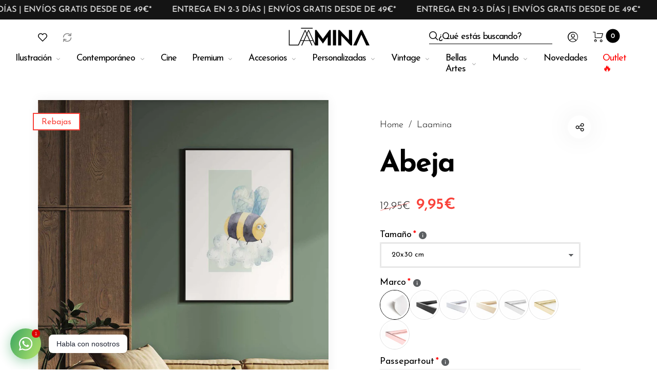

--- FILE ---
content_type: text/html; charset=utf-8
request_url: https://laamina.com/products/abeja
body_size: 59693
content:
<!doctype html>
<html class="no-js" lang="es">
  <head>
    <!-- Google Tag Manager -->
<script>(function(w,d,s,l,i){w[l]=w[l]||[];w[l].push({'gtm.start':
new Date().getTime(),event:'gtm.js'});var f=d.getElementsByTagName(s)[0],
j=d.createElement(s),dl=l!='dataLayer'?'&l='+l:'';j.async=true;j.src=
'https://www.googletagmanager.com/gtm.js?id='+i+dl;f.parentNode.insertBefore(j,f);
})(window,document,'script','dataLayer','GTM-PGXZCRX');</script>
<!-- End Google Tag Manager -->
    <meta charset="utf-8">
    <meta http-equiv="X-UA-Compatible" content="IE=edge,chrome=1">
    <meta name="viewport" content="width=device-width,initial-scale=1">

    <meta name="google-site-verification" content="69vmAecvGkabM4bUjkPJOweLTC-_UQqsPQt2NBfJK5U">
    <meta name="google-site-verification" content="wMyP1k1t3fNEDl1H5sF1e3skPOk5sUl0zMZcq90qYTo">

    <link rel="preconnect" href="https://cdn.shopify.com" crossorigin>
    <link rel="preconnect" href="https://fonts.shopify.com" crossorigin>
    <link rel="preconnect" href="https://monorail-edge.shopifysvc.com">

    
    <link href="//laamina.com/cdn/shop/t/39/assets/marquee-top.css?v=141828000204131146411678120737" rel="stylesheet" type="text/css" media="all" />
    
<link rel="preload" as="font" href="//laamina.com/cdn/fonts/josefin_sans/josefinsans_n3.374d5f789b55dc43ab676daa4d4b2e3218eb6d25.woff2" type="font/woff2" crossorigin>
    <link rel="preload" as="font" href="//laamina.com/cdn/fonts/josefin_sans/josefinsans_n4.70f7efd699799949e6d9f99bc20843a2c86a2e0f.woff2" type="font/woff2" crossorigin>
    <link rel="preload" as="font" href="//laamina.com/cdn/fonts/josefin_sans/josefinsans_n4.70f7efd699799949e6d9f99bc20843a2c86a2e0f.woff2" type="font/woff2" crossorigin><link rel="canonical" href="https://laamina.com/products/abeja"><link rel="shortcut icon" href="//laamina.com/cdn/shop/files/favicon_32x32.png?v=1614307218" type="image/png">
      <link rel="apple-touch-icon-precomposed" href="//laamina.com/cdn/shop/files/favicon_152x152.png?v=1614307218" type="image/png"><title>Póster Abeja | Laamina.com</title><meta name="description" content="Laaminas de temática infantil. Combínalas con marcos desde 20x30cm hasta 50x70cm en madera natural, blanco y negro o si lo prefieres, en metálico tipo oro o plata. Lámina ideal para decorar la habitación de los más peques de la casa."><style>
      
      
@font-face {
  font-family: "Josefin Sans";
  font-weight: 300;
  font-style: normal;
  font-display: swap;
  src: url("//laamina.com/cdn/fonts/josefin_sans/josefinsans_n3.374d5f789b55dc43ab676daa4d4b2e3218eb6d25.woff2") format("woff2"),
       url("//laamina.com/cdn/fonts/josefin_sans/josefinsans_n3.96e999b56a2455ae25366c2fa92b6bd8280af01a.woff") format("woff");
}

      
@font-face {
  font-family: "Josefin Sans";
  font-weight: 400;
  font-style: normal;
  font-display: swap;
  src: url("//laamina.com/cdn/fonts/josefin_sans/josefinsans_n4.70f7efd699799949e6d9f99bc20843a2c86a2e0f.woff2") format("woff2"),
       url("//laamina.com/cdn/fonts/josefin_sans/josefinsans_n4.35d308a1bdf56e5556bc2ac79702c721e4e2e983.woff") format("woff");
}

      
@font-face {
  font-family: "Josefin Sans";
  font-weight: 500;
  font-style: normal;
  font-display: swap;
  src: url("//laamina.com/cdn/fonts/josefin_sans/josefinsans_n5.72427d78743bbf3591b498f66ad0f8361904dc4d.woff2") format("woff2"),
       url("//laamina.com/cdn/fonts/josefin_sans/josefinsans_n5.15e133f4dfd3ea9ee7de5283759b87e9708721ae.woff") format("woff");
}

      
@font-face {
  font-family: "Josefin Sans";
  font-weight: 600;
  font-style: normal;
  font-display: swap;
  src: url("//laamina.com/cdn/fonts/josefin_sans/josefinsans_n6.afe095792949c54ae236c64ec95a9caea4be35d6.woff2") format("woff2"),
       url("//laamina.com/cdn/fonts/josefin_sans/josefinsans_n6.0ea222c12f299e43fa61b9245ec23b623ebeb1e9.woff") format("woff");
}

      
@font-face {
  font-family: "Josefin Sans";
  font-weight: 700;
  font-style: normal;
  font-display: swap;
  src: url("//laamina.com/cdn/fonts/josefin_sans/josefinsans_n7.4edc746dce14b53e39df223fba72d5f37c3d525d.woff2") format("woff2"),
       url("//laamina.com/cdn/fonts/josefin_sans/josefinsans_n7.051568b12ab464ee8f0241094cdd7a1c80fbd08d.woff") format("woff");
}

      

      
@font-face {
  font-family: "Josefin Sans";
  font-weight: 300;
  font-style: normal;
  font-display: swap;
  src: url("//laamina.com/cdn/fonts/josefin_sans/josefinsans_n3.374d5f789b55dc43ab676daa4d4b2e3218eb6d25.woff2") format("woff2"),
       url("//laamina.com/cdn/fonts/josefin_sans/josefinsans_n3.96e999b56a2455ae25366c2fa92b6bd8280af01a.woff") format("woff");
}

      
@font-face {
  font-family: "Josefin Sans";
  font-weight: 400;
  font-style: normal;
  font-display: swap;
  src: url("//laamina.com/cdn/fonts/josefin_sans/josefinsans_n4.70f7efd699799949e6d9f99bc20843a2c86a2e0f.woff2") format("woff2"),
       url("//laamina.com/cdn/fonts/josefin_sans/josefinsans_n4.35d308a1bdf56e5556bc2ac79702c721e4e2e983.woff") format("woff");
}

      
@font-face {
  font-family: "Josefin Sans";
  font-weight: 500;
  font-style: normal;
  font-display: swap;
  src: url("//laamina.com/cdn/fonts/josefin_sans/josefinsans_n5.72427d78743bbf3591b498f66ad0f8361904dc4d.woff2") format("woff2"),
       url("//laamina.com/cdn/fonts/josefin_sans/josefinsans_n5.15e133f4dfd3ea9ee7de5283759b87e9708721ae.woff") format("woff");
}

      
@font-face {
  font-family: "Josefin Sans";
  font-weight: 600;
  font-style: normal;
  font-display: swap;
  src: url("//laamina.com/cdn/fonts/josefin_sans/josefinsans_n6.afe095792949c54ae236c64ec95a9caea4be35d6.woff2") format("woff2"),
       url("//laamina.com/cdn/fonts/josefin_sans/josefinsans_n6.0ea222c12f299e43fa61b9245ec23b623ebeb1e9.woff") format("woff");
}

      
@font-face {
  font-family: "Josefin Sans";
  font-weight: 700;
  font-style: normal;
  font-display: swap;
  src: url("//laamina.com/cdn/fonts/josefin_sans/josefinsans_n7.4edc746dce14b53e39df223fba72d5f37c3d525d.woff2") format("woff2"),
       url("//laamina.com/cdn/fonts/josefin_sans/josefinsans_n7.051568b12ab464ee8f0241094cdd7a1c80fbd08d.woff") format("woff");
}

      

      
@font-face {
  font-family: "Josefin Sans";
  font-weight: 300;
  font-style: normal;
  font-display: swap;
  src: url("//laamina.com/cdn/fonts/josefin_sans/josefinsans_n3.374d5f789b55dc43ab676daa4d4b2e3218eb6d25.woff2") format("woff2"),
       url("//laamina.com/cdn/fonts/josefin_sans/josefinsans_n3.96e999b56a2455ae25366c2fa92b6bd8280af01a.woff") format("woff");
}

      
@font-face {
  font-family: "Josefin Sans";
  font-weight: 400;
  font-style: normal;
  font-display: swap;
  src: url("//laamina.com/cdn/fonts/josefin_sans/josefinsans_n4.70f7efd699799949e6d9f99bc20843a2c86a2e0f.woff2") format("woff2"),
       url("//laamina.com/cdn/fonts/josefin_sans/josefinsans_n4.35d308a1bdf56e5556bc2ac79702c721e4e2e983.woff") format("woff");
}

      
@font-face {
  font-family: "Josefin Sans";
  font-weight: 500;
  font-style: normal;
  font-display: swap;
  src: url("//laamina.com/cdn/fonts/josefin_sans/josefinsans_n5.72427d78743bbf3591b498f66ad0f8361904dc4d.woff2") format("woff2"),
       url("//laamina.com/cdn/fonts/josefin_sans/josefinsans_n5.15e133f4dfd3ea9ee7de5283759b87e9708721ae.woff") format("woff");
}

      
@font-face {
  font-family: "Josefin Sans";
  font-weight: 600;
  font-style: normal;
  font-display: swap;
  src: url("//laamina.com/cdn/fonts/josefin_sans/josefinsans_n6.afe095792949c54ae236c64ec95a9caea4be35d6.woff2") format("woff2"),
       url("//laamina.com/cdn/fonts/josefin_sans/josefinsans_n6.0ea222c12f299e43fa61b9245ec23b623ebeb1e9.woff") format("woff");
}

      
@font-face {
  font-family: "Josefin Sans";
  font-weight: 700;
  font-style: normal;
  font-display: swap;
  src: url("//laamina.com/cdn/fonts/josefin_sans/josefinsans_n7.4edc746dce14b53e39df223fba72d5f37c3d525d.woff2") format("woff2"),
       url("//laamina.com/cdn/fonts/josefin_sans/josefinsans_n7.051568b12ab464ee8f0241094cdd7a1c80fbd08d.woff") format("woff");
}

      
    </style><meta property="og:site_name" content="Laamina">
<meta property="og:url" content="https://laamina.com/products/abeja">
<meta property="og:title" content="Abeja">
<meta property="og:type" content="product">
<meta property="og:description" content="Laaminas de temática infantil. Combínalas con marcos desde 20x30cm hasta 50x70cm en madera natural, blanco y negro o si lo prefieres, en metálico tipo oro o plata. Lámina ideal para decorar la habitación de los más peques de la casa."><meta property="og:price:amount" content="9,95">
  <meta property="og:price:currency" content="EUR">
  <meta property="og:price:amount_currency" content="9,95€"><meta property="og:image" content="http://laamina.com/cdn/shop/files/00213_Poster_de_habitacion_Infantil_Abeja_ebf3241d-2329-42f7-8d92-d254ac421c7d_1200x1200.jpg?v=1692171188"><meta property="og:image" content="http://laamina.com/cdn/shop/files/00213_Poster_decoracion_Infantil_Abeja_1200x1200.jpg?v=1692171191"><meta property="og:image" content="http://laamina.com/cdn/shop/files/INF-00182_1200x1200.jpg?v=1692171195"><meta property="og:image:secure_url" content="https://laamina.com/cdn/shop/files/00213_Poster_de_habitacion_Infantil_Abeja_ebf3241d-2329-42f7-8d92-d254ac421c7d_1200x1200.jpg?v=1692171188"><meta property="og:image:secure_url" content="https://laamina.com/cdn/shop/files/00213_Poster_decoracion_Infantil_Abeja_1200x1200.jpg?v=1692171191"><meta property="og:image:secure_url" content="https://laamina.com/cdn/shop/files/INF-00182_1200x1200.jpg?v=1692171195"><meta name="twitter:card" content="summary_large_image">
<meta name="twitter:title" content="Abeja">
<meta name="twitter:description" content="Laaminas de temática infantil. Combínalas con marcos desde 20x30cm hasta 50x70cm en madera natural, blanco y negro o si lo prefieres, en metálico tipo oro o plata. Lámina ideal para decorar la habitación de los más peques de la casa."><style data-shopify>
:root {
    --body-font: "Josefin Sans", sans-serif;
    --body-font_weight: 300;
    --body-font_style: normal;
    --body-font_size: 22px;
    --body-letter_spacing: 0px;
    --body-line_height: 1.6;

    --body_mb-font_size: 20px;
    --body_mb-line_height: 1.6;

    --heading-font: "Josefin Sans", sans-serif;
    --heading-font_weight: 400;
    --heading-font_style: normal;
    --heading-font_size: 24px;
    --heading-letter_spacing: -1px;

    --page_header-font_weight: 700;
    --page_header-line_height: 1.3;
    --page_header-letter_spacing: -2.5px;
    --page_header-text_transform: none;
    --page_header-font_size: 60px;

    --page_title-font_weight: 600;
    --page_title-letter_spacing: -0.5px;
    --page_title-text_transform: none;

    --single_page_title-font_weight: 700;
    --single_page_title-letter_spacing: -2px;
    --single_page_title-text_transform: none;
    --single_page_title-font_size: 62px;
    --single_page_title-line_height: 1.1;

    --button-font_weight: 700;
    --button-letter_spacing: 1px;
    --button-text_transform: uppercase;
    --button-font_size: 12px;

    --menu-font: "Josefin Sans";
    --menu-font_weight: 400;
    --menu-font_style: normal;
    --menu-font_size: 18px;
    --menu-letter_spacing: -1px;
    --menu-text_transform: none;
    --menu-icon_size: 18px;

    --submenu-font_size: 17px;
    --submenu-font_weight: 300;
    --submenu-letter_spacing: 0px;
    --submenu-text_transform: none;

    --menu_mb-font_size: 26px;
    --menu_mb-font_weight: 400;
    --menu_mb-letter_spacing: 0px;
    --menu_mb-text_transform: none;

    --color-bground: #fff;
    --color-bground-rgb: 255, 255, 255;
    
    
    
    
    
    
    
    --color-bground-invert: #000000;
    --color-bground-invert-rgb: 0, 0, 0;

    --color-bground_dark: #f7f8fa;
    --color-text: #3a3a3a;
    --color-text-rgb: 58, 58, 58;
    --color-link: #000;
    --color-link-rgb: 0, 0, 0;
    --color-border: #e7e7e7;
    --color-price: #000;
    --color-heading: #000;
    --color-heading-rgb: 0, 0, 0;
    --color-highlight: #000;
    --color-highlight_text: #fff;
    --color-highlight-text: #fff;
    --color-highlight2: #000;
    --color-highlight2_text: #fff;

    --btn-color: #fff;
    --btn-border: #000;
    --btn-bground: #000;
    --btn-color_hover: #000;
    --btn-border_hover: #000;
    --btn-bground_hover: #fff;
    --btn-font_size: 12px;
    --btn-font_weight: 700;

    --color-error: #000;
    --color-error_bg: #f9dddd;
    --color-error_ico: #da4343;
    --color-success: #000;
    --color-success_bg: #effae6;
    --color-success_ico: #85ab69;

    --header-mb_color: #000;
    --header-mb_bground: #fff;
    --header-mb_size: 18px;

    --header-color: #777;
    --header-link: #000;
    --header-highlight: #000;
    --header-bground: #fff;
    --header-border: #e7e7e7;
    --header-font_size: 20px;
    --header-icon_size: 18px;
    --header-font_weight: 400;

    --topbar-color: #141414;
    --topbar-link: #141414;
    --topbar-highlight: #000000;
    --topbar-bground: #ffffff;
    --topbar-border: #e7e7e7;
    --topbar-font_size: 16px;
    --topbar-icon_size: 18px;
    --topbar-font_weight: 300;

    --menu-bground: #fff;
    --menu-color: #000;
    --menu-highlight: #000;
    --submenu-bground: #fff;
    --submenu-color: #000;
    --submenu-highlight: #666666;
    --submenu-border_width: 0px;
    --submenu-border_color: #000;
    --vmenu-bground: #fff;
    --vmenu-color: #000;
    --vmenu-highlight: #00c9b7;

    --footer-color: #858585;
    --footer-heading: #000;
    --footer-link: #000;
    --footer-highlight: #666;
    --footer-bground: #fff;
    --footer-font_size: 19px;
    --footer-font_weight: 300;

    --cpyright-color: #000;
    --cpyright-link: #000;
    --cpyright-highlight: #666;
    --cpyright-bground: #fff;
    --cpyright-border: #eee;
    --cpyright-font_size: 18px;
    --cpyright-font_weight: 300;

    --boxed-bground: #f2f2f2;
    --mobile-font_size: 16px;

    --font-stack-body: "Josefin Sans", sans-serif;
    --font-stack-heading: "Josefin Sans", sans-serif;
    --font-stack-menu: "Josefin Sans", sans-serif;]

    --h0_size: 75.768px;
    --h1_size: 56.856px;
    --h2_size: 42.648px; 
    --h3_size: 31.992px; 
    --h4_size: 24px; 
    --h5_size: 18.0px;
    --h6_size: 15.6px;	

    --heading_medium-font_size: 19.2px;	
    --h0_size_medium: 60.6144px;
    --h1_size_medium: 45.4848px;
    --h2_size_medium: 34.1184px; 
    --h3_size_medium: 30.72px; 
    --h4_size_medium: 26.88px; 
    --h5_size_medium: 19.2px; 
    --h6_size_medium: 18.24px;

    --heading_mobile-font_size: 16px;	
    --h0_size_mobile: 50.512px;
    --h1_size_mobile: 37.904px;
    --h2_size_mobile: 28.432px; 
    --h3_size_mobile: 25.6px; 
    --h4_size_mobile: 22.4px; 
    --h5_size_mobile: 16px; 
    --h6_size_mobile: 15.2px;


    --page_header-font_size_small: 48.0px;
    --page_header-font_size_large: 67.2px;
    --page_header-font_size_xlarge: 72.0px;


    --space_xxxs: 3.0px;
    --space_xxs: 4.5px;
    --space_xs: 6.0px;
    --space_sm: 9.0px;
    --space_md: 18.0px;
    --space_df: 22.8px;
    --space_lg: 31.2px;
    --space_xl: 40.2px;
    --space_xxl: 63.0px;
    --space_xxxl: 102.0px;

    --btn_sm: 9.6px;
    --btn_df: 12px;
    --btn_lg: 14.4px;

    --lb-primary-color: #000;
    --lb-hotspot-color: #fff;
    --lb-hotspot-border: #000;
    --lb-hotspot-background: #000;
    --lb-hotspot-price: #000;

    --box-layout-background-image: url(//laamina.com/cdn/shopifycloud/storefront/assets/no-image-2048-a2addb12_1024x1024.gif);
    --box-layout-background-repeat: no-repeat;
    --box-layout-background-position: top left;

    
    
  }
</style>

<link href="//fonts.googleapis.com/icon?family=Material+Icons" rel="stylesheet" type="text/css" media="all" /><link rel="stylesheet" href="//laamina.com/cdn/shop/t/39/assets/vendor.css?v=59757737962978365651709815735" type="text/css" media="all">

<link rel="stylesheet" href="//laamina.com/cdn/shop/t/39/assets/theme.css?v=52143082040281190181723105046" type="text/css" media="all"><link rel="stylesheet" href="//laamina.com/cdn/shop/t/39/assets/theme-demo.css?v=28758253656197897131678120737" type="text/css" media="all"><link rel="stylesheet" href="//laamina.com/cdn/shop/t/39/assets/add_ons_luis.css?v=172888226652136925911685707320" type="text/css" media="all">

<script>
    document.documentElement.className = document.documentElement.className.replace('no-js', 'js');
    document.documentElement.className += (("ontouchstart" in document.documentElement) ? ' touch' : ' no-touch');
    var theme = {
      apps: {
        details:"",
        buyNow:"",
      },
      strings: {
        menu:"Menú",
        back:"Volver",
        addToCart:"Añadir al carrito",
        soldOut:"Sin stock",
        unavailable:"No disponible",
        preOrder:"Reservar",
        inComing:"",
        productAdded:"\u0026quot;{{ product_name }}\u0026quot; se ha añadido a tu carrito.",
        onlyLeft:"¡Date prisa, solo quedan \u003cstrong\u003e{{ count }}\u003c\/strong\u003e!",
        showMore:"Ver más",
        showLess:"Ver menos",
        addressError:"",
        addressNoResults:"",
        addressQueryLimit: "",
        authError:"",
        shoppingCart:"Carrito",
        compareLimit:"Solo puedes añadir un máximo de 10 productos para comparar",
        wishlistAdded:"Producto añadido a favoritos.",
        wishlistRemoved:"Producto eliminado de favoritos.",
        days:"Días",
        day:"Día",
        hours:"Horas",
        hour:"Hora",
        minutes:"Mins",
        minute:"Min",
        seconds:"Seg",
        second:"Seg",
        shippingButton:"Calcular",
        shippingButtonDisabled:"Calculando...",
      },
      settings: {
        currencySymbol:"€",
        moneyFormat:"{{amount_with_comma_separator}}€",
        assetUrl:"\/\/laamina.com\/cdn\/shop\/t\/39\/assets\/?v=13529",
        cartAjax:true,
        afterAddition:"message",
        rtl:false,
        animation:true,
        customerIsLoggedIn:false,
      }
    };
  var roar_api = {
    main_info: {
      theme_id: '24496822',
      owner_email: 'hello@laamina.com',
      shop: 'laamina.myshopify.com',
      domain: 'laamina.myshopify.com',
     	rdomain: 'laamina.com',
      license: '3uu8411x4yztx3w244031ww00x54020u3'
    }
  };
</script><script src="//laamina.com/cdn/shop/t/39/assets/lazysizes.js?v=36856923752472602211678120737" async="async"></script>
<script src="//cdn.shopify.com/s/javascripts/currencies.js" defer="defer"></script>
<script src="//laamina.com/cdn/shop/t/39/assets/vendor.js?v=17184378292007128901678120737" defer="defer"></script>

<script src="//laamina.com/cdn/shop/t/39/assets/theme.js?v=8515122284554186211678120737" defer="defer"></script><script src="//laamina.com/cdn/shop/t/39/assets/theme-demo.js?v=74606900451691680791678120737" defer="defer"></script><script>
  var weketingShop = {
    shop:"laamina.myshopify.com",
    moneyFormat:"{{amount_with_comma_separator}}€",productJson:{"id":8636112994629,"title":"Abeja","handle":"abeja","description":"\u003cmeta charset=\"utf-8\"\u003eCombínalas con marcos desde 20x30cm hasta 50x70cm en madera natural, blanco y negro o si lo prefieres, en metálico tipo oro o plata. \u003cmeta charset=\"utf-8\"\u003e\u003cspan data-mce-fragment=\"1\"\u003eDiferentes laaminas para decorar la habitación de los más peques de la casa\u003c\/span\u003e.\u003cbr\u003e","published_at":"2023-08-17T14:05:39+02:00","created_at":"2023-08-16T09:32:59+02:00","vendor":"Laamina","type":"Laaminas","tags":["20x30","30x40","40x50","50x70","Infantil","passepartout blanco","passepartout negro","Póster","Todos","vertical"],"price":995,"price_min":995,"price_max":995,"available":true,"price_varies":false,"compare_at_price":1295,"compare_at_price_min":1295,"compare_at_price_max":1295,"compare_at_price_varies":false,"variants":[{"id":46986271129925,"title":"Default Title","option1":"Default Title","option2":null,"option3":null,"sku":"INF-00180","requires_shipping":true,"taxable":true,"featured_image":null,"available":true,"name":"Abeja","public_title":null,"options":["Default Title"],"price":995,"weight":0,"compare_at_price":1295,"inventory_management":"shopify","barcode":null,"requires_selling_plan":false,"selling_plan_allocations":[]}],"images":["\/\/laamina.com\/cdn\/shop\/files\/00213_Poster_de_habitacion_Infantil_Abeja_ebf3241d-2329-42f7-8d92-d254ac421c7d.jpg?v=1692171188","\/\/laamina.com\/cdn\/shop\/files\/00213_Poster_decoracion_Infantil_Abeja.jpg?v=1692171191","\/\/laamina.com\/cdn\/shop\/files\/INF-00182.jpg?v=1692171195"],"featured_image":"\/\/laamina.com\/cdn\/shop\/files\/00213_Poster_de_habitacion_Infantil_Abeja_ebf3241d-2329-42f7-8d92-d254ac421c7d.jpg?v=1692171188","options":["Title"],"media":[{"alt":null,"id":43084912066885,"position":1,"preview_image":{"aspect_ratio":0.704,"height":2133,"width":1502,"src":"\/\/laamina.com\/cdn\/shop\/files\/00213_Poster_de_habitacion_Infantil_Abeja_ebf3241d-2329-42f7-8d92-d254ac421c7d.jpg?v=1692171188"},"aspect_ratio":0.704,"height":2133,"media_type":"image","src":"\/\/laamina.com\/cdn\/shop\/files\/00213_Poster_de_habitacion_Infantil_Abeja_ebf3241d-2329-42f7-8d92-d254ac421c7d.jpg?v=1692171188","width":1502},{"alt":null,"id":43084912427333,"position":2,"preview_image":{"aspect_ratio":0.704,"height":2133,"width":1502,"src":"\/\/laamina.com\/cdn\/shop\/files\/00213_Poster_decoracion_Infantil_Abeja.jpg?v=1692171191"},"aspect_ratio":0.704,"height":2133,"media_type":"image","src":"\/\/laamina.com\/cdn\/shop\/files\/00213_Poster_decoracion_Infantil_Abeja.jpg?v=1692171191","width":1502},{"alt":null,"id":43084913344837,"position":3,"preview_image":{"aspect_ratio":0.704,"height":2133,"width":1502,"src":"\/\/laamina.com\/cdn\/shop\/files\/INF-00182.jpg?v=1692171195"},"aspect_ratio":0.704,"height":2133,"media_type":"image","src":"\/\/laamina.com\/cdn\/shop\/files\/INF-00182.jpg?v=1692171195","width":1502}],"requires_selling_plan":false,"selling_plan_groups":[],"content":"\u003cmeta charset=\"utf-8\"\u003eCombínalas con marcos desde 20x30cm hasta 50x70cm en madera natural, blanco y negro o si lo prefieres, en metálico tipo oro o plata. \u003cmeta charset=\"utf-8\"\u003e\u003cspan data-mce-fragment=\"1\"\u003eDiferentes laaminas para decorar la habitación de los más peques de la casa\u003c\/span\u003e.\u003cbr\u003e"},};
</script><script>
  var roarNotifyConfig = {
    settings: JSON.parse(null),
    cssUrl: 'https://cdn.shopify.com/s/files/1/0184/4255/1360/files/roarnotify.css?3177688734338981960',
  }
</script><script>window.performance && window.performance.mark && window.performance.mark('shopify.content_for_header.start');</script><meta id="shopify-digital-wallet" name="shopify-digital-wallet" content="/27044839479/digital_wallets/dialog">
<meta name="shopify-checkout-api-token" content="78f213e870767fd5b8cc0dee5c1bf055">
<meta id="in-context-paypal-metadata" data-shop-id="27044839479" data-venmo-supported="false" data-environment="production" data-locale="es_ES" data-paypal-v4="true" data-currency="EUR">
<link rel="alternate" hreflang="x-default" href="https://laamina.com/products/abeja">
<link rel="alternate" hreflang="es" href="https://laamina.com/products/abeja">
<link rel="alternate" hreflang="fr-FR" href="https://laamina.fr/products/abeja">
<link rel="alternate" hreflang="en-GB" href="http://laamina.co.uk/products/abeja">
<link rel="alternate" type="application/json+oembed" href="https://laamina.com/products/abeja.oembed">
<script async="async" src="/checkouts/internal/preloads.js?locale=es-ES"></script>
<link rel="preconnect" href="https://shop.app" crossorigin="anonymous">
<script async="async" src="https://shop.app/checkouts/internal/preloads.js?locale=es-ES&shop_id=27044839479" crossorigin="anonymous"></script>
<script id="apple-pay-shop-capabilities" type="application/json">{"shopId":27044839479,"countryCode":"ES","currencyCode":"EUR","merchantCapabilities":["supports3DS"],"merchantId":"gid:\/\/shopify\/Shop\/27044839479","merchantName":"Laamina","requiredBillingContactFields":["postalAddress","email","phone"],"requiredShippingContactFields":["postalAddress","email","phone"],"shippingType":"shipping","supportedNetworks":["visa","maestro","masterCard","amex"],"total":{"type":"pending","label":"Laamina","amount":"1.00"},"shopifyPaymentsEnabled":true,"supportsSubscriptions":true}</script>
<script id="shopify-features" type="application/json">{"accessToken":"78f213e870767fd5b8cc0dee5c1bf055","betas":["rich-media-storefront-analytics"],"domain":"laamina.com","predictiveSearch":true,"shopId":27044839479,"locale":"es"}</script>
<script>var Shopify = Shopify || {};
Shopify.shop = "laamina.myshopify.com";
Shopify.locale = "es";
Shopify.currency = {"active":"EUR","rate":"1.0"};
Shopify.country = "ES";
Shopify.theme = {"name":"Laamina 2.0","id":144598827333,"schema_name":"Barberry","schema_version":"2.1.2","theme_store_id":null,"role":"main"};
Shopify.theme.handle = "null";
Shopify.theme.style = {"id":null,"handle":null};
Shopify.cdnHost = "laamina.com/cdn";
Shopify.routes = Shopify.routes || {};
Shopify.routes.root = "/";</script>
<script type="module">!function(o){(o.Shopify=o.Shopify||{}).modules=!0}(window);</script>
<script>!function(o){function n(){var o=[];function n(){o.push(Array.prototype.slice.apply(arguments))}return n.q=o,n}var t=o.Shopify=o.Shopify||{};t.loadFeatures=n(),t.autoloadFeatures=n()}(window);</script>
<script>
  window.ShopifyPay = window.ShopifyPay || {};
  window.ShopifyPay.apiHost = "shop.app\/pay";
  window.ShopifyPay.redirectState = null;
</script>
<script id="shop-js-analytics" type="application/json">{"pageType":"product"}</script>
<script defer="defer" async type="module" src="//laamina.com/cdn/shopifycloud/shop-js/modules/v2/client.init-shop-cart-sync_BSQ69bm3.es.esm.js"></script>
<script defer="defer" async type="module" src="//laamina.com/cdn/shopifycloud/shop-js/modules/v2/chunk.common_CIqZBrE6.esm.js"></script>
<script type="module">
  await import("//laamina.com/cdn/shopifycloud/shop-js/modules/v2/client.init-shop-cart-sync_BSQ69bm3.es.esm.js");
await import("//laamina.com/cdn/shopifycloud/shop-js/modules/v2/chunk.common_CIqZBrE6.esm.js");

  window.Shopify.SignInWithShop?.initShopCartSync?.({"fedCMEnabled":true,"windoidEnabled":true});

</script>
<script>
  window.Shopify = window.Shopify || {};
  if (!window.Shopify.featureAssets) window.Shopify.featureAssets = {};
  window.Shopify.featureAssets['shop-js'] = {"shop-cart-sync":["modules/v2/client.shop-cart-sync_B6JycxC-.es.esm.js","modules/v2/chunk.common_CIqZBrE6.esm.js"],"init-fed-cm":["modules/v2/client.init-fed-cm_BQYQqrmb.es.esm.js","modules/v2/chunk.common_CIqZBrE6.esm.js"],"init-windoid":["modules/v2/client.init-windoid_pGOcpYhK.es.esm.js","modules/v2/chunk.common_CIqZBrE6.esm.js"],"shop-cash-offers":["modules/v2/client.shop-cash-offers_DdBOjG3t.es.esm.js","modules/v2/chunk.common_CIqZBrE6.esm.js","modules/v2/chunk.modal_C4yd0v1c.esm.js"],"shop-button":["modules/v2/client.shop-button_DwkC6Xof.es.esm.js","modules/v2/chunk.common_CIqZBrE6.esm.js"],"init-shop-email-lookup-coordinator":["modules/v2/client.init-shop-email-lookup-coordinator_Dth6vXW2.es.esm.js","modules/v2/chunk.common_CIqZBrE6.esm.js"],"shop-toast-manager":["modules/v2/client.shop-toast-manager_C_FNN8dM.es.esm.js","modules/v2/chunk.common_CIqZBrE6.esm.js"],"shop-login-button":["modules/v2/client.shop-login-button_DSRYsi0W.es.esm.js","modules/v2/chunk.common_CIqZBrE6.esm.js","modules/v2/chunk.modal_C4yd0v1c.esm.js"],"avatar":["modules/v2/client.avatar_BTnouDA3.es.esm.js"],"init-shop-cart-sync":["modules/v2/client.init-shop-cart-sync_BSQ69bm3.es.esm.js","modules/v2/chunk.common_CIqZBrE6.esm.js"],"pay-button":["modules/v2/client.pay-button_D6Q5svIn.es.esm.js","modules/v2/chunk.common_CIqZBrE6.esm.js"],"init-shop-for-new-customer-accounts":["modules/v2/client.init-shop-for-new-customer-accounts_0-RxdhfC.es.esm.js","modules/v2/client.shop-login-button_DSRYsi0W.es.esm.js","modules/v2/chunk.common_CIqZBrE6.esm.js","modules/v2/chunk.modal_C4yd0v1c.esm.js"],"init-customer-accounts-sign-up":["modules/v2/client.init-customer-accounts-sign-up_B14ylKVQ.es.esm.js","modules/v2/client.shop-login-button_DSRYsi0W.es.esm.js","modules/v2/chunk.common_CIqZBrE6.esm.js","modules/v2/chunk.modal_C4yd0v1c.esm.js"],"shop-follow-button":["modules/v2/client.shop-follow-button_Dz9GcHjQ.es.esm.js","modules/v2/chunk.common_CIqZBrE6.esm.js","modules/v2/chunk.modal_C4yd0v1c.esm.js"],"checkout-modal":["modules/v2/client.checkout-modal_BiUPo5ac.es.esm.js","modules/v2/chunk.common_CIqZBrE6.esm.js","modules/v2/chunk.modal_C4yd0v1c.esm.js"],"init-customer-accounts":["modules/v2/client.init-customer-accounts_Bj6BmOJp.es.esm.js","modules/v2/client.shop-login-button_DSRYsi0W.es.esm.js","modules/v2/chunk.common_CIqZBrE6.esm.js","modules/v2/chunk.modal_C4yd0v1c.esm.js"],"lead-capture":["modules/v2/client.lead-capture_DYu0Z6xS.es.esm.js","modules/v2/chunk.common_CIqZBrE6.esm.js","modules/v2/chunk.modal_C4yd0v1c.esm.js"],"shop-login":["modules/v2/client.shop-login_dRo-wCdh.es.esm.js","modules/v2/chunk.common_CIqZBrE6.esm.js","modules/v2/chunk.modal_C4yd0v1c.esm.js"],"payment-terms":["modules/v2/client.payment-terms_Du59s0Sy.es.esm.js","modules/v2/chunk.common_CIqZBrE6.esm.js","modules/v2/chunk.modal_C4yd0v1c.esm.js"]};
</script>
<script>(function() {
  var isLoaded = false;
  function asyncLoad() {
    if (isLoaded) return;
    isLoaded = true;
    var urls = ["https:\/\/ecommplugins-scripts.trustpilot.com\/v2.1\/js\/header.min.js?settings=eyJrZXkiOiJrWGk4RmNNTndJeGdpeHZXIn0=\u0026v=2.5\u0026shop=laamina.myshopify.com","https:\/\/ecommplugins-trustboxsettings.trustpilot.com\/laamina.myshopify.com.js?settings=1607247407714\u0026shop=laamina.myshopify.com","https:\/\/widget.trustpilot.com\/bootstrap\/v5\/tp.widget.sync.bootstrap.min.js?shop=laamina.myshopify.com","https:\/\/plugin.brevo.com\/integrations\/api\/automation\/script?user_connection_id=624554a14db05370cb47b8d4\u0026ma-key=5ghpk189n5emthch1ucjui6l\u0026shop=laamina.myshopify.com","https:\/\/plugin.brevo.com\/integrations\/api\/sy\/cart_tracking\/script?user_connection_id=624554a14db05370cb47b8d4\u0026ma-key=5ghpk189n5emthch1ucjui6l\u0026shop=laamina.myshopify.com","https:\/\/cdn.shopify.com\/s\/files\/1\/0184\/4255\/1360\/files\/whatsapp.v5.min.js?v=1649497564\u0026shop=laamina.myshopify.com","https:\/\/storage.nfcube.com\/instafeed-f73af48adddacb961f1c919b89ed9d1c.js?shop=laamina.myshopify.com","\/\/cdn.shopify.com\/proxy\/f5cf5a9177015bdd8f72fd3f193589a63798559b29fd0d32ab454dc2777d4e03\/apps.anhkiet.info\/firework-effect\/scripts\/3bfcd6e187a5f15f977a2bbb56d96c32.js?token=20250120120451\u0026shop=laamina.myshopify.com\u0026sp-cache-control=cHVibGljLCBtYXgtYWdlPTkwMA"];
    for (var i = 0; i < urls.length; i++) {
      var s = document.createElement('script');
      s.type = 'text/javascript';
      s.async = true;
      s.src = urls[i];
      var x = document.getElementsByTagName('script')[0];
      x.parentNode.insertBefore(s, x);
    }
  };
  if(window.attachEvent) {
    window.attachEvent('onload', asyncLoad);
  } else {
    window.addEventListener('load', asyncLoad, false);
  }
})();</script>
<script id="__st">var __st={"a":27044839479,"offset":3600,"reqid":"f588cf20-da1b-48dd-9998-be9eb7a41a62-1768894329","pageurl":"laamina.com\/products\/abeja","u":"7b196aa636bb","p":"product","rtyp":"product","rid":8636112994629};</script>
<script>window.ShopifyPaypalV4VisibilityTracking = true;</script>
<script id="captcha-bootstrap">!function(){'use strict';const t='contact',e='account',n='new_comment',o=[[t,t],['blogs',n],['comments',n],[t,'customer']],c=[[e,'customer_login'],[e,'guest_login'],[e,'recover_customer_password'],[e,'create_customer']],r=t=>t.map((([t,e])=>`form[action*='/${t}']:not([data-nocaptcha='true']) input[name='form_type'][value='${e}']`)).join(','),a=t=>()=>t?[...document.querySelectorAll(t)].map((t=>t.form)):[];function s(){const t=[...o],e=r(t);return a(e)}const i='password',u='form_key',d=['recaptcha-v3-token','g-recaptcha-response','h-captcha-response',i],f=()=>{try{return window.sessionStorage}catch{return}},m='__shopify_v',_=t=>t.elements[u];function p(t,e,n=!1){try{const o=window.sessionStorage,c=JSON.parse(o.getItem(e)),{data:r}=function(t){const{data:e,action:n}=t;return t[m]||n?{data:e,action:n}:{data:t,action:n}}(c);for(const[e,n]of Object.entries(r))t.elements[e]&&(t.elements[e].value=n);n&&o.removeItem(e)}catch(o){console.error('form repopulation failed',{error:o})}}const l='form_type',E='cptcha';function T(t){t.dataset[E]=!0}const w=window,h=w.document,L='Shopify',v='ce_forms',y='captcha';let A=!1;((t,e)=>{const n=(g='f06e6c50-85a8-45c8-87d0-21a2b65856fe',I='https://cdn.shopify.com/shopifycloud/storefront-forms-hcaptcha/ce_storefront_forms_captcha_hcaptcha.v1.5.2.iife.js',D={infoText:'Protegido por hCaptcha',privacyText:'Privacidad',termsText:'Términos'},(t,e,n)=>{const o=w[L][v],c=o.bindForm;if(c)return c(t,g,e,D).then(n);var r;o.q.push([[t,g,e,D],n]),r=I,A||(h.body.append(Object.assign(h.createElement('script'),{id:'captcha-provider',async:!0,src:r})),A=!0)});var g,I,D;w[L]=w[L]||{},w[L][v]=w[L][v]||{},w[L][v].q=[],w[L][y]=w[L][y]||{},w[L][y].protect=function(t,e){n(t,void 0,e),T(t)},Object.freeze(w[L][y]),function(t,e,n,w,h,L){const[v,y,A,g]=function(t,e,n){const i=e?o:[],u=t?c:[],d=[...i,...u],f=r(d),m=r(i),_=r(d.filter((([t,e])=>n.includes(e))));return[a(f),a(m),a(_),s()]}(w,h,L),I=t=>{const e=t.target;return e instanceof HTMLFormElement?e:e&&e.form},D=t=>v().includes(t);t.addEventListener('submit',(t=>{const e=I(t);if(!e)return;const n=D(e)&&!e.dataset.hcaptchaBound&&!e.dataset.recaptchaBound,o=_(e),c=g().includes(e)&&(!o||!o.value);(n||c)&&t.preventDefault(),c&&!n&&(function(t){try{if(!f())return;!function(t){const e=f();if(!e)return;const n=_(t);if(!n)return;const o=n.value;o&&e.removeItem(o)}(t);const e=Array.from(Array(32),(()=>Math.random().toString(36)[2])).join('');!function(t,e){_(t)||t.append(Object.assign(document.createElement('input'),{type:'hidden',name:u})),t.elements[u].value=e}(t,e),function(t,e){const n=f();if(!n)return;const o=[...t.querySelectorAll(`input[type='${i}']`)].map((({name:t})=>t)),c=[...d,...o],r={};for(const[a,s]of new FormData(t).entries())c.includes(a)||(r[a]=s);n.setItem(e,JSON.stringify({[m]:1,action:t.action,data:r}))}(t,e)}catch(e){console.error('failed to persist form',e)}}(e),e.submit())}));const S=(t,e)=>{t&&!t.dataset[E]&&(n(t,e.some((e=>e===t))),T(t))};for(const o of['focusin','change'])t.addEventListener(o,(t=>{const e=I(t);D(e)&&S(e,y())}));const B=e.get('form_key'),M=e.get(l),P=B&&M;t.addEventListener('DOMContentLoaded',(()=>{const t=y();if(P)for(const e of t)e.elements[l].value===M&&p(e,B);[...new Set([...A(),...v().filter((t=>'true'===t.dataset.shopifyCaptcha))])].forEach((e=>S(e,t)))}))}(h,new URLSearchParams(w.location.search),n,t,e,['guest_login'])})(!0,!0)}();</script>
<script integrity="sha256-4kQ18oKyAcykRKYeNunJcIwy7WH5gtpwJnB7kiuLZ1E=" data-source-attribution="shopify.loadfeatures" defer="defer" src="//laamina.com/cdn/shopifycloud/storefront/assets/storefront/load_feature-a0a9edcb.js" crossorigin="anonymous"></script>
<script crossorigin="anonymous" defer="defer" src="//laamina.com/cdn/shopifycloud/storefront/assets/shopify_pay/storefront-65b4c6d7.js?v=20250812"></script>
<script data-source-attribution="shopify.dynamic_checkout.dynamic.init">var Shopify=Shopify||{};Shopify.PaymentButton=Shopify.PaymentButton||{isStorefrontPortableWallets:!0,init:function(){window.Shopify.PaymentButton.init=function(){};var t=document.createElement("script");t.src="https://laamina.com/cdn/shopifycloud/portable-wallets/latest/portable-wallets.es.js",t.type="module",document.head.appendChild(t)}};
</script>
<script data-source-attribution="shopify.dynamic_checkout.buyer_consent">
  function portableWalletsHideBuyerConsent(e){var t=document.getElementById("shopify-buyer-consent"),n=document.getElementById("shopify-subscription-policy-button");t&&n&&(t.classList.add("hidden"),t.setAttribute("aria-hidden","true"),n.removeEventListener("click",e))}function portableWalletsShowBuyerConsent(e){var t=document.getElementById("shopify-buyer-consent"),n=document.getElementById("shopify-subscription-policy-button");t&&n&&(t.classList.remove("hidden"),t.removeAttribute("aria-hidden"),n.addEventListener("click",e))}window.Shopify?.PaymentButton&&(window.Shopify.PaymentButton.hideBuyerConsent=portableWalletsHideBuyerConsent,window.Shopify.PaymentButton.showBuyerConsent=portableWalletsShowBuyerConsent);
</script>
<script data-source-attribution="shopify.dynamic_checkout.cart.bootstrap">document.addEventListener("DOMContentLoaded",(function(){function t(){return document.querySelector("shopify-accelerated-checkout-cart, shopify-accelerated-checkout")}if(t())Shopify.PaymentButton.init();else{new MutationObserver((function(e,n){t()&&(Shopify.PaymentButton.init(),n.disconnect())})).observe(document.body,{childList:!0,subtree:!0})}}));
</script>
<link id="shopify-accelerated-checkout-styles" rel="stylesheet" media="screen" href="https://laamina.com/cdn/shopifycloud/portable-wallets/latest/accelerated-checkout-backwards-compat.css" crossorigin="anonymous">
<style id="shopify-accelerated-checkout-cart">
        #shopify-buyer-consent {
  margin-top: 1em;
  display: inline-block;
  width: 100%;
}

#shopify-buyer-consent.hidden {
  display: none;
}

#shopify-subscription-policy-button {
  background: none;
  border: none;
  padding: 0;
  text-decoration: underline;
  font-size: inherit;
  cursor: pointer;
}

#shopify-subscription-policy-button::before {
  box-shadow: none;
}

      </style>

<script>window.performance && window.performance.mark && window.performance.mark('shopify.content_for_header.end');</script>
  <script src="https://cdn.shopify.com/extensions/019b92df-1966-750c-943d-a8ced4b05ac2/option-cli3-369/assets/gpomain.js" type="text/javascript" defer="defer"></script>
<link href="https://monorail-edge.shopifysvc.com" rel="dns-prefetch">
<script>(function(){if ("sendBeacon" in navigator && "performance" in window) {try {var session_token_from_headers = performance.getEntriesByType('navigation')[0].serverTiming.find(x => x.name == '_s').description;} catch {var session_token_from_headers = undefined;}var session_cookie_matches = document.cookie.match(/_shopify_s=([^;]*)/);var session_token_from_cookie = session_cookie_matches && session_cookie_matches.length === 2 ? session_cookie_matches[1] : "";var session_token = session_token_from_headers || session_token_from_cookie || "";function handle_abandonment_event(e) {var entries = performance.getEntries().filter(function(entry) {return /monorail-edge.shopifysvc.com/.test(entry.name);});if (!window.abandonment_tracked && entries.length === 0) {window.abandonment_tracked = true;var currentMs = Date.now();var navigation_start = performance.timing.navigationStart;var payload = {shop_id: 27044839479,url: window.location.href,navigation_start,duration: currentMs - navigation_start,session_token,page_type: "product"};window.navigator.sendBeacon("https://monorail-edge.shopifysvc.com/v1/produce", JSON.stringify({schema_id: "online_store_buyer_site_abandonment/1.1",payload: payload,metadata: {event_created_at_ms: currentMs,event_sent_at_ms: currentMs}}));}}window.addEventListener('pagehide', handle_abandonment_event);}}());</script>
<script id="web-pixels-manager-setup">(function e(e,d,r,n,o){if(void 0===o&&(o={}),!Boolean(null===(a=null===(i=window.Shopify)||void 0===i?void 0:i.analytics)||void 0===a?void 0:a.replayQueue)){var i,a;window.Shopify=window.Shopify||{};var t=window.Shopify;t.analytics=t.analytics||{};var s=t.analytics;s.replayQueue=[],s.publish=function(e,d,r){return s.replayQueue.push([e,d,r]),!0};try{self.performance.mark("wpm:start")}catch(e){}var l=function(){var e={modern:/Edge?\/(1{2}[4-9]|1[2-9]\d|[2-9]\d{2}|\d{4,})\.\d+(\.\d+|)|Firefox\/(1{2}[4-9]|1[2-9]\d|[2-9]\d{2}|\d{4,})\.\d+(\.\d+|)|Chrom(ium|e)\/(9{2}|\d{3,})\.\d+(\.\d+|)|(Maci|X1{2}).+ Version\/(15\.\d+|(1[6-9]|[2-9]\d|\d{3,})\.\d+)([,.]\d+|)( \(\w+\)|)( Mobile\/\w+|) Safari\/|Chrome.+OPR\/(9{2}|\d{3,})\.\d+\.\d+|(CPU[ +]OS|iPhone[ +]OS|CPU[ +]iPhone|CPU IPhone OS|CPU iPad OS)[ +]+(15[._]\d+|(1[6-9]|[2-9]\d|\d{3,})[._]\d+)([._]\d+|)|Android:?[ /-](13[3-9]|1[4-9]\d|[2-9]\d{2}|\d{4,})(\.\d+|)(\.\d+|)|Android.+Firefox\/(13[5-9]|1[4-9]\d|[2-9]\d{2}|\d{4,})\.\d+(\.\d+|)|Android.+Chrom(ium|e)\/(13[3-9]|1[4-9]\d|[2-9]\d{2}|\d{4,})\.\d+(\.\d+|)|SamsungBrowser\/([2-9]\d|\d{3,})\.\d+/,legacy:/Edge?\/(1[6-9]|[2-9]\d|\d{3,})\.\d+(\.\d+|)|Firefox\/(5[4-9]|[6-9]\d|\d{3,})\.\d+(\.\d+|)|Chrom(ium|e)\/(5[1-9]|[6-9]\d|\d{3,})\.\d+(\.\d+|)([\d.]+$|.*Safari\/(?![\d.]+ Edge\/[\d.]+$))|(Maci|X1{2}).+ Version\/(10\.\d+|(1[1-9]|[2-9]\d|\d{3,})\.\d+)([,.]\d+|)( \(\w+\)|)( Mobile\/\w+|) Safari\/|Chrome.+OPR\/(3[89]|[4-9]\d|\d{3,})\.\d+\.\d+|(CPU[ +]OS|iPhone[ +]OS|CPU[ +]iPhone|CPU IPhone OS|CPU iPad OS)[ +]+(10[._]\d+|(1[1-9]|[2-9]\d|\d{3,})[._]\d+)([._]\d+|)|Android:?[ /-](13[3-9]|1[4-9]\d|[2-9]\d{2}|\d{4,})(\.\d+|)(\.\d+|)|Mobile Safari.+OPR\/([89]\d|\d{3,})\.\d+\.\d+|Android.+Firefox\/(13[5-9]|1[4-9]\d|[2-9]\d{2}|\d{4,})\.\d+(\.\d+|)|Android.+Chrom(ium|e)\/(13[3-9]|1[4-9]\d|[2-9]\d{2}|\d{4,})\.\d+(\.\d+|)|Android.+(UC? ?Browser|UCWEB|U3)[ /]?(15\.([5-9]|\d{2,})|(1[6-9]|[2-9]\d|\d{3,})\.\d+)\.\d+|SamsungBrowser\/(5\.\d+|([6-9]|\d{2,})\.\d+)|Android.+MQ{2}Browser\/(14(\.(9|\d{2,})|)|(1[5-9]|[2-9]\d|\d{3,})(\.\d+|))(\.\d+|)|K[Aa][Ii]OS\/(3\.\d+|([4-9]|\d{2,})\.\d+)(\.\d+|)/},d=e.modern,r=e.legacy,n=navigator.userAgent;return n.match(d)?"modern":n.match(r)?"legacy":"unknown"}(),u="modern"===l?"modern":"legacy",c=(null!=n?n:{modern:"",legacy:""})[u],f=function(e){return[e.baseUrl,"/wpm","/b",e.hashVersion,"modern"===e.buildTarget?"m":"l",".js"].join("")}({baseUrl:d,hashVersion:r,buildTarget:u}),m=function(e){var d=e.version,r=e.bundleTarget,n=e.surface,o=e.pageUrl,i=e.monorailEndpoint;return{emit:function(e){var a=e.status,t=e.errorMsg,s=(new Date).getTime(),l=JSON.stringify({metadata:{event_sent_at_ms:s},events:[{schema_id:"web_pixels_manager_load/3.1",payload:{version:d,bundle_target:r,page_url:o,status:a,surface:n,error_msg:t},metadata:{event_created_at_ms:s}}]});if(!i)return console&&console.warn&&console.warn("[Web Pixels Manager] No Monorail endpoint provided, skipping logging."),!1;try{return self.navigator.sendBeacon.bind(self.navigator)(i,l)}catch(e){}var u=new XMLHttpRequest;try{return u.open("POST",i,!0),u.setRequestHeader("Content-Type","text/plain"),u.send(l),!0}catch(e){return console&&console.warn&&console.warn("[Web Pixels Manager] Got an unhandled error while logging to Monorail."),!1}}}}({version:r,bundleTarget:l,surface:e.surface,pageUrl:self.location.href,monorailEndpoint:e.monorailEndpoint});try{o.browserTarget=l,function(e){var d=e.src,r=e.async,n=void 0===r||r,o=e.onload,i=e.onerror,a=e.sri,t=e.scriptDataAttributes,s=void 0===t?{}:t,l=document.createElement("script"),u=document.querySelector("head"),c=document.querySelector("body");if(l.async=n,l.src=d,a&&(l.integrity=a,l.crossOrigin="anonymous"),s)for(var f in s)if(Object.prototype.hasOwnProperty.call(s,f))try{l.dataset[f]=s[f]}catch(e){}if(o&&l.addEventListener("load",o),i&&l.addEventListener("error",i),u)u.appendChild(l);else{if(!c)throw new Error("Did not find a head or body element to append the script");c.appendChild(l)}}({src:f,async:!0,onload:function(){if(!function(){var e,d;return Boolean(null===(d=null===(e=window.Shopify)||void 0===e?void 0:e.analytics)||void 0===d?void 0:d.initialized)}()){var d=window.webPixelsManager.init(e)||void 0;if(d){var r=window.Shopify.analytics;r.replayQueue.forEach((function(e){var r=e[0],n=e[1],o=e[2];d.publishCustomEvent(r,n,o)})),r.replayQueue=[],r.publish=d.publishCustomEvent,r.visitor=d.visitor,r.initialized=!0}}},onerror:function(){return m.emit({status:"failed",errorMsg:"".concat(f," has failed to load")})},sri:function(e){var d=/^sha384-[A-Za-z0-9+/=]+$/;return"string"==typeof e&&d.test(e)}(c)?c:"",scriptDataAttributes:o}),m.emit({status:"loading"})}catch(e){m.emit({status:"failed",errorMsg:(null==e?void 0:e.message)||"Unknown error"})}}})({shopId: 27044839479,storefrontBaseUrl: "https://laamina.com",extensionsBaseUrl: "https://extensions.shopifycdn.com/cdn/shopifycloud/web-pixels-manager",monorailEndpoint: "https://monorail-edge.shopifysvc.com/unstable/produce_batch",surface: "storefront-renderer",enabledBetaFlags: ["2dca8a86"],webPixelsConfigList: [{"id":"895353157","configuration":"{\"config\":\"{\\\"google_tag_ids\\\":[\\\"G-HZFNXLMW1Y\\\",\\\"AW-513854718\\\"],\\\"gtag_events\\\":[{\\\"type\\\":\\\"search\\\",\\\"action_label\\\":[\\\"G-HZFNXLMW1Y\\\",\\\"AW-513854718\\\/XiY9CKCclp0bEP6Zg_UB\\\"]},{\\\"type\\\":\\\"begin_checkout\\\",\\\"action_label\\\":[\\\"G-HZFNXLMW1Y\\\",\\\"AW-513854718\\\/RDHNCJSclp0bEP6Zg_UB\\\"]},{\\\"type\\\":\\\"view_item\\\",\\\"action_label\\\":[\\\"G-HZFNXLMW1Y\\\",\\\"AW-513854718\\\/lxRaCJ2clp0bEP6Zg_UB\\\"]},{\\\"type\\\":\\\"purchase\\\",\\\"action_label\\\":[\\\"G-HZFNXLMW1Y\\\",\\\"AW-513854718\\\/FGj5CJGclp0bEP6Zg_UB\\\"]},{\\\"type\\\":\\\"page_view\\\",\\\"action_label\\\":[\\\"G-HZFNXLMW1Y\\\",\\\"AW-513854718\\\/GD7hCJqclp0bEP6Zg_UB\\\"]},{\\\"type\\\":\\\"add_payment_info\\\",\\\"action_label\\\":[\\\"G-HZFNXLMW1Y\\\",\\\"AW-513854718\\\/nwnSCKOclp0bEP6Zg_UB\\\"]},{\\\"type\\\":\\\"add_to_cart\\\",\\\"action_label\\\":[\\\"G-HZFNXLMW1Y\\\",\\\"AW-513854718\\\/zzkLCJeclp0bEP6Zg_UB\\\"]}],\\\"enable_monitoring_mode\\\":false}\"}","eventPayloadVersion":"v1","runtimeContext":"OPEN","scriptVersion":"b2a88bafab3e21179ed38636efcd8a93","type":"APP","apiClientId":1780363,"privacyPurposes":[],"dataSharingAdjustments":{"protectedCustomerApprovalScopes":["read_customer_address","read_customer_email","read_customer_name","read_customer_personal_data","read_customer_phone"]}},{"id":"761069893","configuration":"{\"pixelCode\":\"C727BTKVF6QVP8278H5G\"}","eventPayloadVersion":"v1","runtimeContext":"STRICT","scriptVersion":"22e92c2ad45662f435e4801458fb78cc","type":"APP","apiClientId":4383523,"privacyPurposes":["ANALYTICS","MARKETING","SALE_OF_DATA"],"dataSharingAdjustments":{"protectedCustomerApprovalScopes":["read_customer_address","read_customer_email","read_customer_name","read_customer_personal_data","read_customer_phone"]}},{"id":"324272453","configuration":"{\"pixel_id\":\"647148619232343\",\"pixel_type\":\"facebook_pixel\",\"metaapp_system_user_token\":\"-\"}","eventPayloadVersion":"v1","runtimeContext":"OPEN","scriptVersion":"ca16bc87fe92b6042fbaa3acc2fbdaa6","type":"APP","apiClientId":2329312,"privacyPurposes":["ANALYTICS","MARKETING","SALE_OF_DATA"],"dataSharingAdjustments":{"protectedCustomerApprovalScopes":["read_customer_address","read_customer_email","read_customer_name","read_customer_personal_data","read_customer_phone"]}},{"id":"shopify-app-pixel","configuration":"{}","eventPayloadVersion":"v1","runtimeContext":"STRICT","scriptVersion":"0450","apiClientId":"shopify-pixel","type":"APP","privacyPurposes":["ANALYTICS","MARKETING"]},{"id":"shopify-custom-pixel","eventPayloadVersion":"v1","runtimeContext":"LAX","scriptVersion":"0450","apiClientId":"shopify-pixel","type":"CUSTOM","privacyPurposes":["ANALYTICS","MARKETING"]}],isMerchantRequest: false,initData: {"shop":{"name":"Laamina","paymentSettings":{"currencyCode":"EUR"},"myshopifyDomain":"laamina.myshopify.com","countryCode":"ES","storefrontUrl":"https:\/\/laamina.com"},"customer":null,"cart":null,"checkout":null,"productVariants":[{"price":{"amount":9.95,"currencyCode":"EUR"},"product":{"title":"Abeja","vendor":"Laamina","id":"8636112994629","untranslatedTitle":"Abeja","url":"\/products\/abeja","type":"Laaminas"},"id":"46986271129925","image":{"src":"\/\/laamina.com\/cdn\/shop\/files\/00213_Poster_de_habitacion_Infantil_Abeja_ebf3241d-2329-42f7-8d92-d254ac421c7d.jpg?v=1692171188"},"sku":"INF-00180","title":"Default Title","untranslatedTitle":"Default Title"}],"purchasingCompany":null},},"https://laamina.com/cdn","fcfee988w5aeb613cpc8e4bc33m6693e112",{"modern":"","legacy":""},{"shopId":"27044839479","storefrontBaseUrl":"https:\/\/laamina.com","extensionBaseUrl":"https:\/\/extensions.shopifycdn.com\/cdn\/shopifycloud\/web-pixels-manager","surface":"storefront-renderer","enabledBetaFlags":"[\"2dca8a86\"]","isMerchantRequest":"false","hashVersion":"fcfee988w5aeb613cpc8e4bc33m6693e112","publish":"custom","events":"[[\"page_viewed\",{}],[\"product_viewed\",{\"productVariant\":{\"price\":{\"amount\":9.95,\"currencyCode\":\"EUR\"},\"product\":{\"title\":\"Abeja\",\"vendor\":\"Laamina\",\"id\":\"8636112994629\",\"untranslatedTitle\":\"Abeja\",\"url\":\"\/products\/abeja\",\"type\":\"Laaminas\"},\"id\":\"46986271129925\",\"image\":{\"src\":\"\/\/laamina.com\/cdn\/shop\/files\/00213_Poster_de_habitacion_Infantil_Abeja_ebf3241d-2329-42f7-8d92-d254ac421c7d.jpg?v=1692171188\"},\"sku\":\"INF-00180\",\"title\":\"Default Title\",\"untranslatedTitle\":\"Default Title\"}}]]"});</script><script>
  window.ShopifyAnalytics = window.ShopifyAnalytics || {};
  window.ShopifyAnalytics.meta = window.ShopifyAnalytics.meta || {};
  window.ShopifyAnalytics.meta.currency = 'EUR';
  var meta = {"product":{"id":8636112994629,"gid":"gid:\/\/shopify\/Product\/8636112994629","vendor":"Laamina","type":"Laaminas","handle":"abeja","variants":[{"id":46986271129925,"price":995,"name":"Abeja","public_title":null,"sku":"INF-00180"}],"remote":false},"page":{"pageType":"product","resourceType":"product","resourceId":8636112994629,"requestId":"f588cf20-da1b-48dd-9998-be9eb7a41a62-1768894329"}};
  for (var attr in meta) {
    window.ShopifyAnalytics.meta[attr] = meta[attr];
  }
</script>
<script class="analytics">
  (function () {
    var customDocumentWrite = function(content) {
      var jquery = null;

      if (window.jQuery) {
        jquery = window.jQuery;
      } else if (window.Checkout && window.Checkout.$) {
        jquery = window.Checkout.$;
      }

      if (jquery) {
        jquery('body').append(content);
      }
    };

    var hasLoggedConversion = function(token) {
      if (token) {
        return document.cookie.indexOf('loggedConversion=' + token) !== -1;
      }
      return false;
    }

    var setCookieIfConversion = function(token) {
      if (token) {
        var twoMonthsFromNow = new Date(Date.now());
        twoMonthsFromNow.setMonth(twoMonthsFromNow.getMonth() + 2);

        document.cookie = 'loggedConversion=' + token + '; expires=' + twoMonthsFromNow;
      }
    }

    var trekkie = window.ShopifyAnalytics.lib = window.trekkie = window.trekkie || [];
    if (trekkie.integrations) {
      return;
    }
    trekkie.methods = [
      'identify',
      'page',
      'ready',
      'track',
      'trackForm',
      'trackLink'
    ];
    trekkie.factory = function(method) {
      return function() {
        var args = Array.prototype.slice.call(arguments);
        args.unshift(method);
        trekkie.push(args);
        return trekkie;
      };
    };
    for (var i = 0; i < trekkie.methods.length; i++) {
      var key = trekkie.methods[i];
      trekkie[key] = trekkie.factory(key);
    }
    trekkie.load = function(config) {
      trekkie.config = config || {};
      trekkie.config.initialDocumentCookie = document.cookie;
      var first = document.getElementsByTagName('script')[0];
      var script = document.createElement('script');
      script.type = 'text/javascript';
      script.onerror = function(e) {
        var scriptFallback = document.createElement('script');
        scriptFallback.type = 'text/javascript';
        scriptFallback.onerror = function(error) {
                var Monorail = {
      produce: function produce(monorailDomain, schemaId, payload) {
        var currentMs = new Date().getTime();
        var event = {
          schema_id: schemaId,
          payload: payload,
          metadata: {
            event_created_at_ms: currentMs,
            event_sent_at_ms: currentMs
          }
        };
        return Monorail.sendRequest("https://" + monorailDomain + "/v1/produce", JSON.stringify(event));
      },
      sendRequest: function sendRequest(endpointUrl, payload) {
        // Try the sendBeacon API
        if (window && window.navigator && typeof window.navigator.sendBeacon === 'function' && typeof window.Blob === 'function' && !Monorail.isIos12()) {
          var blobData = new window.Blob([payload], {
            type: 'text/plain'
          });

          if (window.navigator.sendBeacon(endpointUrl, blobData)) {
            return true;
          } // sendBeacon was not successful

        } // XHR beacon

        var xhr = new XMLHttpRequest();

        try {
          xhr.open('POST', endpointUrl);
          xhr.setRequestHeader('Content-Type', 'text/plain');
          xhr.send(payload);
        } catch (e) {
          console.log(e);
        }

        return false;
      },
      isIos12: function isIos12() {
        return window.navigator.userAgent.lastIndexOf('iPhone; CPU iPhone OS 12_') !== -1 || window.navigator.userAgent.lastIndexOf('iPad; CPU OS 12_') !== -1;
      }
    };
    Monorail.produce('monorail-edge.shopifysvc.com',
      'trekkie_storefront_load_errors/1.1',
      {shop_id: 27044839479,
      theme_id: 144598827333,
      app_name: "storefront",
      context_url: window.location.href,
      source_url: "//laamina.com/cdn/s/trekkie.storefront.cd680fe47e6c39ca5d5df5f0a32d569bc48c0f27.min.js"});

        };
        scriptFallback.async = true;
        scriptFallback.src = '//laamina.com/cdn/s/trekkie.storefront.cd680fe47e6c39ca5d5df5f0a32d569bc48c0f27.min.js';
        first.parentNode.insertBefore(scriptFallback, first);
      };
      script.async = true;
      script.src = '//laamina.com/cdn/s/trekkie.storefront.cd680fe47e6c39ca5d5df5f0a32d569bc48c0f27.min.js';
      first.parentNode.insertBefore(script, first);
    };
    trekkie.load(
      {"Trekkie":{"appName":"storefront","development":false,"defaultAttributes":{"shopId":27044839479,"isMerchantRequest":null,"themeId":144598827333,"themeCityHash":"1677565879658976664","contentLanguage":"es","currency":"EUR","eventMetadataId":"3f563a42-d095-4af3-9816-b9356b138a13"},"isServerSideCookieWritingEnabled":true,"monorailRegion":"shop_domain","enabledBetaFlags":["65f19447"]},"Session Attribution":{},"S2S":{"facebookCapiEnabled":true,"source":"trekkie-storefront-renderer","apiClientId":580111}}
    );

    var loaded = false;
    trekkie.ready(function() {
      if (loaded) return;
      loaded = true;

      window.ShopifyAnalytics.lib = window.trekkie;

      var originalDocumentWrite = document.write;
      document.write = customDocumentWrite;
      try { window.ShopifyAnalytics.merchantGoogleAnalytics.call(this); } catch(error) {};
      document.write = originalDocumentWrite;

      window.ShopifyAnalytics.lib.page(null,{"pageType":"product","resourceType":"product","resourceId":8636112994629,"requestId":"f588cf20-da1b-48dd-9998-be9eb7a41a62-1768894329","shopifyEmitted":true});

      var match = window.location.pathname.match(/checkouts\/(.+)\/(thank_you|post_purchase)/)
      var token = match? match[1]: undefined;
      if (!hasLoggedConversion(token)) {
        setCookieIfConversion(token);
        window.ShopifyAnalytics.lib.track("Viewed Product",{"currency":"EUR","variantId":46986271129925,"productId":8636112994629,"productGid":"gid:\/\/shopify\/Product\/8636112994629","name":"Abeja","price":"9.95","sku":"INF-00180","brand":"Laamina","variant":null,"category":"Laaminas","nonInteraction":true,"remote":false},undefined,undefined,{"shopifyEmitted":true});
      window.ShopifyAnalytics.lib.track("monorail:\/\/trekkie_storefront_viewed_product\/1.1",{"currency":"EUR","variantId":46986271129925,"productId":8636112994629,"productGid":"gid:\/\/shopify\/Product\/8636112994629","name":"Abeja","price":"9.95","sku":"INF-00180","brand":"Laamina","variant":null,"category":"Laaminas","nonInteraction":true,"remote":false,"referer":"https:\/\/laamina.com\/products\/abeja"});
      }
    });


        var eventsListenerScript = document.createElement('script');
        eventsListenerScript.async = true;
        eventsListenerScript.src = "//laamina.com/cdn/shopifycloud/storefront/assets/shop_events_listener-3da45d37.js";
        document.getElementsByTagName('head')[0].appendChild(eventsListenerScript);

})();</script>
  <script>
  if (!window.ga || (window.ga && typeof window.ga !== 'function')) {
    window.ga = function ga() {
      (window.ga.q = window.ga.q || []).push(arguments);
      if (window.Shopify && window.Shopify.analytics && typeof window.Shopify.analytics.publish === 'function') {
        window.Shopify.analytics.publish("ga_stub_called", {}, {sendTo: "google_osp_migration"});
      }
      console.error("Shopify's Google Analytics stub called with:", Array.from(arguments), "\nSee https://help.shopify.com/manual/promoting-marketing/pixels/pixel-migration#google for more information.");
    };
    if (window.Shopify && window.Shopify.analytics && typeof window.Shopify.analytics.publish === 'function') {
      window.Shopify.analytics.publish("ga_stub_initialized", {}, {sendTo: "google_osp_migration"});
    }
  }
</script>
<script
  defer
  src="https://laamina.com/cdn/shopifycloud/perf-kit/shopify-perf-kit-3.0.4.min.js"
  data-application="storefront-renderer"
  data-shop-id="27044839479"
  data-render-region="gcp-us-east1"
  data-page-type="product"
  data-theme-instance-id="144598827333"
  data-theme-name="Barberry"
  data-theme-version="2.1.2"
  data-monorail-region="shop_domain"
  data-resource-timing-sampling-rate="10"
  data-shs="true"
  data-shs-beacon="true"
  data-shs-export-with-fetch="true"
  data-shs-logs-sample-rate="1"
  data-shs-beacon-endpoint="https://laamina.com/api/collect"
></script>
</head><body class="template-product header-has-overlap animation-enabled">
    <!-- Google Tag Manager (noscript) -->
<noscript><iframe src="https://www.googletagmanager.com/ns.html?id=GTM-PGXZCRX"
height="0" width="0" style="display:none;visibility:hidden"></iframe></noscript>
<!-- End Google Tag Manager (noscript) --><div id="site-loader"></div>
    <div id="site-container">
      <div id="site-content"><div id="global__symbols" style="display: none;">
  <svg xmlns="http://www.w3.org/2000/svg">
    <symbol id="global__symbols-sizechart"><svg xmlns="http://www.w3.org/2000/svg" viewBox="0 0 512 512"><g><g><polygon points="483.132,377.099 440.702,419.529 419.488,398.314 461.917,355.885 433.201,327.167 390.77,369.597     369.556,348.382 411.986,305.953 383.269,277.235 277.194,383.31 405.775,511.89 511.849,405.815   "/></g></g><g><g><polygon points="206.047,100.014 163.617,142.443 142.403,121.229 184.833,78.799 156.117,50.083 113.686,92.512 92.471,71.298     134.902,28.868 106.185,0.151 0.11,106.226 128.69,234.806 234.765,128.731   "/></g></g><g><g><rect x="384.012" y="37.981" transform="matrix(0.7071 -0.7071 0.7071 0.7071 36.9749 315.2373)" width="30.002" height="150.011"/></g></g><g><g><path d="M494.479,38.736l-21.215-21.215C461.967,6.222,446.898,0,430.836,0c-16.064,0-31.133,6.222-42.43,17.52l-10.608,10.608    l106.075,106.075l10.607-10.608C505.778,112.297,512,97.228,512,81.166C512,65.102,505.778,50.034,494.479,38.736z"/></g></g><g><g><rect x="78.826" y="279.253" transform="matrix(0.7071 -0.7071 0.7071 0.7071 -140.6538 278.9409)" width="375.116" height="60.004"/></g></g><g><g><rect x="15.192" y="215.61" transform="matrix(0.7071 -0.7071 0.7071 0.7071 -114.2896 215.3044)" width="375.116" height="60.004"/></g></g><g><g><polygon points="32.291,382.838 0,512 129.162,479.709   "/></g></g></svg></symbol>
    <symbol id="global__symbols-video"><svg xmlns="http://www.w3.org/2000/svg" viewBox="0 0 58 58"><g><path d="M57,6H1C0.448,6,0,6.447,0,7v44c0,0.553,0.448,1,1,1h56c0.552,0,1-0.447,1-1V7C58,6.447,57.552,6,57,6z M10,50H2v-9h8V50z   M10,39H2v-9h8V39z M10,28H2v-9h8V28z M10,17H2V8h8V17z M36.537,29.844l-11,7C25.374,36.947,25.187,37,25,37  c-0.166,0-0.331-0.041-0.481-0.123C24.199,36.701,24,36.365,24,36V22c0-0.365,0.199-0.701,0.519-0.877  c0.32-0.175,0.71-0.162,1.019,0.033l11,7C36.825,28.34,37,28.658,37,29S36.825,29.66,36.537,29.844z M56,50h-8v-9h8V50z M56,39h-8  v-9h8V39z M56,28h-8v-9h8V28z M56,17h-8V8h8V17z"/></g></svg></symbol>
    <symbol id="global__symbols-slideshow"><svg xmlns="http://www.w3.org/2000/svg" viewBox="0 0 64 64"><g><path d="M44.8451996,18.5058994h-8c-0.5527,0-1,0.4473-1,1s0.4473,1,1,1h5.5859985L32.4310989,30.5069008l1.4141006,1.4139996   l10-10.0008011V27.5049c0,0.5527992,0.4473,1,1,1s1-0.4472008,1-1v-7.9990005   C45.8451996,18.9531994,45.3978996,18.5058994,44.8451996,18.5058994z"/><path d="M22.3178005,42.0918007L10.8451996,53.5644989v-6.0585976c0-0.5527-0.4473-1-1-1s-1,0.4473-1,1v7.9990005   c0,0.5527992,0.4473,1,1,1h8c0.5527,0,1-0.4472008,1-1c0-0.5527-0.4473-1-1-1h-5.1122999l10.9989996-10.9990005   L22.3178005,42.0918007z"/><path d="M57.3041992,0H16.7884998C13.4946003,0,10.8139,2.6807001,10.8139,5.9747v4.1181002H6.6947999   c-3.2939,0-5.9735999,2.6807003-5.9735999,5.9745998v41.9580002C0.7212,61.3194008,3.4008999,64,6.6947999,64h40.5165977   c3.2938995,0,5.9746017-2.6805992,5.9746017-5.9746017v-2.6766968h4.1181984c3.2938995,0,5.9746017-2.6807022,5.9746017-5.9746017   V5.9747C63.278801,2.6807001,60.5980988,0,57.3041992,0z M51.1860008,58.0253983   C51.1860008,60.2168007,49.4028015,62,47.2113991,62H6.6947999C4.5033998,62,2.7212,60.2168007,2.7212,58.0253983V16.0674   c0-2.1913996,1.7821999-3.9745998,3.9735999-3.9745998h40.5165977c2.1914024,0,3.9746017,1.7832003,3.9746017,3.9745998V58.0253983   z M61.278801,49.3740997c0,2.1913986-1.7831993,3.9746017-3.9746017,3.9746017h-4.1181984V16.0674   c0-3.2938995-2.6807022-5.9745998-5.9746017-5.9745998H12.8139V5.9747C12.8139,3.7832999,14.5971003,2,16.7884998,2h40.5157013   c2.1914024,0,3.9746017,1.7832999,3.9746017,3.9747V49.3740997z"/></g></svg></symbol>
    <symbol id="global__symbols-sidebar"><svg xmlns="http://www.w3.org/2000/svg" viewBox="0 0 16 16"><g fill="none" stroke-linecap="round" stroke-linejoin="round"><rect x=".5" y="1.5" width="15" height="13" rx="1" ry="1" data-cap="butt"></rect><path data-cap="butt" d="M8.5 1.5v13"></path><path data-cap="butt" data-color="color-2" d="M11 8h2M11 5h2M11 11h2"></path></g></svg></symbol>
    <symbol id="global__symbols-list"><svg xmlns="http://www.w3.org/2000/svg" viewBox="0 0 512 512"><g><path d="M501.333,96H10.667C4.779,96,0,100.779,0,106.667s4.779,10.667,10.667,10.667h490.667c5.888,0,10.667-4.779,10.667-10.667    S507.221,96,501.333,96z"/><path d="M501.333,245.333H10.667C4.779,245.333,0,250.112,0,256s4.779,10.667,10.667,10.667h490.667    c5.888,0,10.667-4.779,10.667-10.667S507.221,245.333,501.333,245.333z"/><path d="M501.333,394.667H10.667C4.779,394.667,0,399.445,0,405.333C0,411.221,4.779,416,10.667,416h490.667    c5.888,0,10.667-4.779,10.667-10.667C512,399.445,507.221,394.667,501.333,394.667z"/></g></svg></symbol>
    <symbol id="global__symbols-grid"><svg xmlns="http://www.w3.org/2000/svg" viewBox="0 0 1024 1024"><g><path d="M277.333333 1024c-11.797333 0-21.333333-9.557333-21.333333-21.333333L256 21.333333c0-11.776 9.536-21.333333 21.333333-21.333333s21.333333 9.557333 21.333333 21.333333l0 981.333333C298.666667 1014.442667 289.130667 1024 277.333333 1024zM512 1024c-11.797333 0-21.333333-9.557333-21.333333-21.333333L490.666667 21.333333c0-11.776 9.536-21.333333 21.333333-21.333333s21.333333 9.557333 21.333333 21.333333l0 981.333333C533.333333 1014.442667 523.797333 1024 512 1024zM746.666667 1024c-11.797333 0-21.333333-9.557333-21.333333-21.333333L725.333333 21.333333c0-11.776 9.536-21.333333 21.333333-21.333333s21.333333 9.557333 21.333333 21.333333l0 981.333333C768 1014.442667 758.464 1024 746.666667 1024zM1002.666667 298.666667 21.333333 298.666667c-11.797333 0-21.333333-9.557333-21.333333-21.333333s9.536-21.333333 21.333333-21.333333l981.333333 0c11.797333 0 21.333333 9.557333 21.333333 21.333333S1014.464 298.666667 1002.666667 298.666667zM1002.666667 533.333333 21.333333 533.333333c-11.797333 0-21.333333-9.557333-21.333333-21.333333s9.536-21.333333 21.333333-21.333333l981.333333 0c11.797333 0 21.333333 9.557333 21.333333 21.333333S1014.464 533.333333 1002.666667 533.333333zM1002.666667 768 21.333333 768c-11.797333 0-21.333333-9.557333-21.333333-21.333333s9.536-21.333333 21.333333-21.333333l981.333333 0c11.797333 0 21.333333 9.557333 21.333333 21.333333S1014.464 768 1002.666667 768z"></path></g></svg></symbol>
    <symbol id="global__symbols-mail"><svg xmlns="http://www.w3.org/2000/svg" viewBox="0 0 452.84 452.84"><g><path d="m449.483,190.4l.001-.001-57.824-38.335v-128.134c0-4.142-3.358-7.5-7.5-7.5h-315.49c-4.142,0-7.5,3.358-7.5,7.5v128.143l-57.814,38.326 .001,.002c-2.022,1.343-3.357,3.639-3.357,6.249v232.26c0,4.142 3.358,7.5 7.5,7.5h437.84c4.142,0 7.5-3.358 7.5-7.5v-232.26c0-2.61-1.335-4.906-3.357-6.25zm-388.313,26.229l-23.525-12.479h23.525v12.479zm-46.17-7.511l172.475,91.49-172.475,114.327v-205.817zm211.417,83.671l194.037,128.621h-388.073l194.036-128.621zm38.945,7.82l172.477-91.491v205.821l-172.477-114.33zm126.298-96.459h23.536l-23.536,12.484v-12.484zm28.794-15h-28.794v-19.09l28.794,19.09zm-43.794-157.72v193.161l-125.527,66.586-20.573-13.637c-2.511-1.665-5.776-1.665-8.287,0l-20.57,13.635-125.533-66.589v-193.156h300.49zm-315.49,157.72h-28.782l28.782-19.08v19.08z"/><path d="m226.415,213.671h59.754c4.142,0 7.5-3.358 7.5-7.5s-3.358-7.5-7.5-7.5h-59.754c-28.813,0-52.254-23.441-52.254-52.254v-2.213c0-28.813 23.441-52.254 52.254-52.254s52.254,23.441 52.254,52.254v5.533c0,6.237-5.074,11.312-11.312,11.312s-11.312-5.074-11.312-11.312v-10.512c0-17.864-14.533-32.398-32.397-32.398s-32.397,14.533-32.397,32.398c0,17.864 14.533,32.397 32.397,32.397 8.169,0 15.636-3.045 21.34-8.052 4.644,7.483 12.932,12.478 22.369,12.478 14.508,0 26.312-11.803 26.312-26.312v-5.533c0-37.084-30.17-67.254-67.254-67.254s-67.254,30.17-67.254,67.254v2.213c5.68434e-14,37.085 30.17,67.255 67.254,67.255zm-2.767-57.049c-9.593,0-17.397-7.804-17.397-17.397s7.805-17.398 17.397-17.398 17.397,7.805 17.397,17.398-7.804,17.397-17.397,17.397z"/></g></svg></symbol>
    <symbol id="global__symbols-phone"><svg xmlns="http://www.w3.org/2000/svg" viewBox="0 0 408.352 408.352"><path d="m408.346,163.059c0-71.92-54.61-131.589-125.445-138.512-2.565-8.81-10.698-15.272-20.325-15.272h-116.801c-9.627,0-17.759,6.462-20.324,15.272-70.837,6.932-125.451,66.602-125.451,138.512v111.142c0,23.601 19.201,42.802 42.801,42.802h33.32c9.916,0 17.983-8.067 17.983-17.983v-118.102c0-9.916-8.067-17.983-17.983-17.983h-33.32c-10.606,0-20.316,3.886-27.801,10.298v-10.174c-1.06581e-14-64.07 48.585-117.252 111.653-123.559 3.401,7.16 10.682,12.134 19.122,12.134h116.801c8.44,0 15.721-4.974 19.123-12.134 63.065,6.299 111.647,59.481 111.647,123.56v10.169c-7.485-6.409-17.193-10.294-27.796-10.294h-33.32c-9.916,0-17.983,8.067-17.983,17.983v118.101c0,9.916 8.067,17.983 17.983,17.983h33.32c10.606,0 20.316-3.886 27.802-10.299v5.459c0,28.339-23.056,51.395-51.395,51.395h-90.885c-3.288-11.818-14.14-20.518-26.991-20.518h-27.357c-15.449,0-28.018,12.569-28.018,28.018s12.569,28.018 28.018,28.018h27.357c12.851,0 23.703-8.7 26.991-20.518h90.885c36.61,0 66.395-29.784 66.395-66.395l-.006-149.103zm-329.241,17.859v118.101c-1.42109e-14,1.645-1.338,2.983-2.983,2.983h-2.983v-124.067h2.983c1.645,0 2.983,1.338 2.983,2.983zm-36.304-2.983h15.337v124.068h-15.337c-15.33,0-27.801-12.472-27.801-27.802v-68.465c-3.55271e-15-15.33 12.472-27.801 27.801-27.801zm219.775-141.302h-116.801c-3.407-7.10543e-15-6.179-2.772-6.179-6.179s2.772-6.179 6.179-6.179h116.801c3.407,0 6.18,2.772 6.18,6.179s-2.773,6.179-6.18,6.179zm66.67,262.386v-118.101c0-1.645 1.338-2.983 2.983-2.983h2.983v124.068h-2.983c-1.645,0-2.983-1.339-2.983-2.984zm-105.165,85.057h-27.357c-7.178,0-13.018-5.84-13.018-13.018s5.84-13.018 13.018-13.018h27.357c7.179,0 13.019,5.84 13.019,13.018s-5.84,13.018-13.019,13.018zm141.469-82.073h-15.337v-124.068h15.337c15.33,0 27.802,12.472 27.802,27.801v68.465c-5.68434e-14,15.33-12.472,27.802-27.802,27.802z"/></svg></symbol>
    <symbol id="global__symbols-hours"><svg xmlns="http://www.w3.org/2000/svg" viewBox="0 0 437.055 437.055"><g><path d="m197.229,116.46c-4.143,0-7.5,3.358-7.5,7.5v66.231h-24.497c-4.143,0-7.5,3.358-7.5,7.5s3.357,7.5 7.5,7.5h31.997c4.143,0 7.5-3.358 7.5-7.5v-73.731c-2.84217e-14-4.142-3.357-7.5-7.5-7.5z"/><path d="m92.284,197.691c0-4.142-3.357-7.5-7.5-7.5h-21.101c-4.143,0-7.5,3.358-7.5,7.5s3.357,7.5 7.5,7.5h21.102c4.142,0 7.499-3.358 7.499-7.5z"/><path d="m302.175,197.691c0,4.142 3.357,7.5 7.5,7.5h21.102c4.143,0 7.5-3.358 7.5-7.5s-3.357-7.5-7.5-7.5h-21.102c-4.143,0-7.5,3.358-7.5,7.5z"/><path d="m197.229,56.644c-4.143,0-7.5,3.358-7.5,7.5v21.102c0,4.142 3.357,7.5 7.5,7.5s7.5-3.358 7.5-7.5v-21.102c0-4.142-3.357-7.5-7.5-7.5z"/><path d="m197.229,302.636c-4.143,0-7.5,3.358-7.5,7.5v21.102c0,4.142 3.357,7.5 7.5,7.5s7.5-3.358 7.5-7.5v-21.102c0-4.142-3.357-7.5-7.5-7.5z"/><path d="m84.763,253.964l-6.938,4.006c-3.587,2.071-4.816,6.658-2.745,10.245 1.389,2.406 3.91,3.751 6.502,3.751 1.272,0 2.562-0.324 3.743-1.006l6.938-4.006c3.587-2.071 4.816-6.658 2.745-10.245-2.07-3.587-6.657-4.816-10.245-2.745z"/><path d="m305.953,142.425c1.272,0 2.563-0.324 3.743-1.006l6.938-4.006c3.587-2.071 4.816-6.658 2.745-10.245-2.07-3.587-6.659-4.816-10.245-2.745l-6.938,4.006c-3.587,2.071-4.816,6.658-2.745,10.245 1.389,2.406 3.91,3.751 6.502,3.751z"/><path d="m136.951,78.286c-2.071-3.588-6.66-4.816-10.245-2.745-3.587,2.071-4.816,6.658-2.745,10.245l4.006,6.938c1.39,2.406 3.91,3.751 6.502,3.751 1.272,0 2.563-0.324 3.743-1.006 3.587-2.071 4.816-6.658 2.745-10.245l-4.006-6.938z"/><path d="m138.212,299.913c-3.589-2.072-8.175-0.842-10.245,2.745l-4.006,6.938c-2.071,3.587-0.842,8.174 2.745,10.245 1.182,0.682 2.471,1.006 3.743,1.006 2.592,0 5.113-1.345 6.502-3.751l4.006-6.938c2.071-3.587 0.842-8.174-2.745-10.245z"/><path d="m256.247,95.469c1.182,0.682 2.471,1.006 3.743,1.006 2.592,0 5.113-1.345 6.502-3.751l4.006-6.938c2.071-3.587 0.842-8.174-2.745-10.245-3.59-2.072-8.175-0.842-10.245,2.745l-4.006,6.938c-2.071,3.587-0.842,8.174 2.745,10.245z"/><path d="m92.263,128.428l-6.938-4.006c-3.589-2.072-8.176-0.842-10.245,2.745-2.071,3.587-0.842,8.174 2.745,10.245l6.938,4.006c1.182,0.682 2.471,1.006 3.743,1.006 2.592,0 5.113-1.345 6.502-3.751 2.071-3.587 0.842-8.174-2.745-10.245z"/><path d="m390.217,238.534c2.813-13.357 4.243-27.068 4.243-40.839 0-108.759-88.478-197.24-197.23-197.24s-197.23,88.482-197.23,197.241c0,108.753 88.477,197.23 197.229,197.23 14.257,0 28.424-1.531 42.196-4.537 19.698,27.93 52.205,46.211 88.905,46.211 59.951,0 108.725-48.774 108.725-108.725-5.68434e-14-36.973-18.555-69.689-46.838-89.341zm-192.988,141.392c-100.481,0-182.229-81.749-182.229-182.23 0-100.488 81.748-182.24 182.229-182.24 100.482,0 182.23,81.752 182.23,182.24 0,11.016-0.994,21.986-2.942,32.736-3.749-1.861-7.619-3.513-11.596-4.939 1.504-9.161 2.278-18.48 2.278-27.797 0-93.727-76.248-169.98-169.971-169.98-93.722,0-169.97,76.253-169.97,169.98 0,93.722 76.248,169.97 169.97,169.97 9.732,0 19.447-0.842 28.973-2.478 1.454,3.967 3.137,7.823 5.026,11.559-11.142,2.103-22.536,3.179-33.998,3.179zm22.376-52.051c0,7.824 0.838,15.454 2.416,22.814-8.161,1.311-16.469,1.977-24.792,1.977-85.45,0-154.97-69.519-154.97-154.97 0-85.456 69.52-154.98 154.97-154.98 85.451,0 154.971,69.524 154.971,154.98 0,7.941-0.606,15.884-1.804,23.707-7.128-1.475-14.508-2.253-22.066-2.253-59.951,2.84217e-14-108.725,48.774-108.725,108.725zm108.725,93.724c-51.68,0-93.725-42.045-93.725-93.725s42.045-93.725 93.725-93.725 93.725,42.045 93.725,93.725-42.045,93.725-93.725,93.725z"/><path d="m328.33,245.772c-45.271,0-82.103,36.831-82.103,82.103s36.831,82.103 82.103,82.103 82.103-36.831 82.103-82.103-36.831-82.103-82.103-82.103zm0,149.205c-37,0-67.103-30.102-67.103-67.103s30.103-67.103 67.103-67.103 67.103,30.102 67.103,67.103-30.103,67.103-67.103,67.103z"/><path d="m341.218,307.486c0,4.142 3.357,7.5 7.5,7.5s7.5-3.358 7.5-7.5c0-12.779-8.643-23.571-20.388-26.855v-2.979c0-4.142-3.357-7.5-7.5-7.5s-7.5,3.358-7.5,7.5v2.979c-11.745,3.285-20.389,14.076-20.389,26.855s8.643,23.571 20.389,26.855v24.381c-3.256-2.341-5.389-6.153-5.389-10.46 0-4.142-3.357-7.5-7.5-7.5s-7.5,3.358-7.5,7.5c0,12.779 8.643,23.571 20.389,26.855v2.979c0,4.142 3.357,7.5 7.5,7.5s7.5-3.358 7.5-7.5v-2.979c11.745-3.285 20.388-14.076 20.388-26.855s-8.643-23.571-20.388-26.855v-24.381c3.256,2.342 5.388,6.153 5.388,10.46zm-25.777,0c0-4.308 2.132-8.119 5.389-10.46v20.921c-3.256-2.342-5.389-6.153-5.389-10.461zm25.777,40.777c0,4.308-2.132,8.119-5.388,10.46v-20.92c3.256,2.341 5.388,6.152 5.388,10.46z"/></g></svg></symbol>
    <symbol id="global__symbols-prev"><svg xmlns="http://www.w3.org/2000/svg" viewBox="0 0 100 100"><g><path d="M 10,50 L 60,100 L 60,95 L 15,50  L 60,5 L 60,0 Z"></path></g></svg></symbol>
    <symbol id="global__symbols-next"><svg xmlns="http://www.w3.org/2000/svg" viewBox="0 0 100 100"><g><path d="M 10,50 L 60,100 L 60,95 L 15,50  L 60,5 L 60,0 Z" transform="translate(100,100) rotate(180)"></path></g></svg></symbol>
    <symbol id="global__symbols-prev2"><svg xmlns="http://www.w3.org/2000/svg" viewBox="0 0 100 100"><g><path d="M 10,50 L 60,100 L 60,90 L 20,50  L 60,10 L 60,0 Z"></path></g></svg></symbol>
    <symbol id="global__symbols-next2"><svg xmlns="http://www.w3.org/2000/svg" viewBox="0 0 100 100"><g><path d="M 10,50 L 60,100 L 60,90 L 20,50  L 60,10 L 60,0 Z" transform="translate(100,100) rotate(180)"></path></g></svg></symbol>
    <symbol id="global__symbols-facebook"><svg xmlns="http://www.w3.org/2000/svg" viewBox="0 0 24 24"><g><path d="M9.032 23L9 13H5V9h4V6.5C9 2.789 11.298 1 14.61 1c1.585 0 2.948.118 3.345.17v3.88H15.66c-1.8 0-2.15.856-2.15 2.112V9h5.241l-2 4h-3.24v10H9.032z"/></g></svg></symbol>
    <symbol id="global__symbols-twitter"><svg xmlns="http://www.w3.org/2000/svg" viewBox="0 0 24 24"><g><path d="M24 4.6c-.9.4-1.8.7-2.8.8 1-.6 1.8-1.6 2.2-2.7-1 .6-2 1-3.1 1.2-.9-1-2.2-1.6-3.6-1.6-2.7 0-4.9 2.2-4.9 4.9 0 .4 0 .8.1 1.1-4.2-.2-7.8-2.2-10.2-5.2-.5.8-.7 1.6-.7 2.5 0 1.7.9 3.2 2.2 4.1-.8 0-1.6-.2-2.2-.6v.1c0 2.4 1.7 4.4 3.9 4.8-.4.1-.8.2-1.3.2-.3 0-.6 0-.9-.1.6 2 2.4 3.4 4.6 3.4-1.7 1.3-3.8 2.1-6.1 2.1-.4 0-.8 0-1.2-.1 2.2 1.4 4.8 2.2 7.5 2.2 9.1 0 14-7.5 14-14v-.6c1-.7 1.8-1.6 2.5-2.5z"/></g></svg></symbol>
    <symbol id="global__symbols-pinterest"><svg xmlns="http://www.w3.org/2000/svg" viewBox="0 0 24 24"><g><path d="M12 0C5.4 0 0 5.4 0 12c0 5.1 3.2 9.4 7.6 11.2-.1-.9-.2-2.4 0-3.4.2-.9 1.4-6 1.4-6s-.3-.8-.3-1.8c0-1.7 1-2.9 2.2-2.9 1 0 1.5.8 1.5 1.7 0 1-.7 2.6-1 4-.3 1.2.6 2.2 1.8 2.2 2.1 0 3.8-2.2 3.8-5.5 0-2.9-2.1-4.9-5-4.9-3.4 0-5.4 2.6-5.4 5.2 0 1 .4 2.1.9 2.7.1.1.1.2.1.3-.1.4-.3 1.2-.3 1.4-.1.2-.2.3-.4.2-1.5-.7-2.4-2.9-2.4-4.6 0-3.8 2.8-7.3 7.9-7.3 4.2 0 7.4 3 7.4 6.9 0 4.1-2.6 7.5-6.2 7.5-1.2 0-2.4-.6-2.8-1.4 0 0-.6 2.3-.7 2.9-.3 1-1 2.3-1.5 3.1 1 .3 2.2.5 3.4.5 6.6 0 12-5.4 12-12S18.6 0 12 0z"/></g></svg></symbol>
    <symbol id="global__symbols-instagram"><svg xmlns="http://www.w3.org/2000/svg" viewBox="0 0 24 24"><g><path d="M12 2.162c3.204 0 3.584.012 4.849.07 1.366.062 2.633.336 3.608 1.311.975.975 1.249 2.242 1.311 3.608.058 1.265.07 1.645.07 4.849s-.012 3.584-.07 4.849c-.062 1.366-.336 2.633-1.311 3.608-.975.975-2.242 1.249-3.608 1.311-1.265.058-1.645.07-4.849.07s-3.584-.012-4.849-.07c-1.366-.062-2.633-.336-3.608-1.311-.975-.975-1.249-2.242-1.311-3.608-.058-1.265-.07-1.645-.07-4.849s.012-3.584.07-4.849c.062-1.366.336-2.633 1.311-3.608.975-.975 2.242-1.249 3.608-1.311 1.265-.058 1.645-.07 4.849-.07M12 0C8.741 0 8.332.014 7.052.072c-1.95.089-3.663.567-5.038 1.942C.639 3.389.161 5.102.072 7.052.014 8.332 0 8.741 0 12c0 3.259.014 3.668.072 4.948.089 1.95.567 3.663 1.942 5.038 1.375 1.375 3.088 1.853 5.038 1.942C8.332 23.986 8.741 24 12 24s3.668-.014 4.948-.072c1.95-.089 3.663-.567 5.038-1.942 1.375-1.375 1.853-3.088 1.942-5.038.058-1.28.072-1.689.072-4.948s-.014-3.668-.072-4.948c-.089-1.95-.567-3.663-1.942-5.038C20.611.639 18.898.161 16.948.072 15.668.014 15.259 0 12 0z"/><path data-color="color-2" d="M12 5.838a6.162 6.162 0 1 0 0 12.324 6.162 6.162 0 0 0 0-12.324zM12 16a4 4 0 1 1 0-8 4 4 0 0 1 0 8z"/><circle data-color="color-2" cx="18.406" cy="5.594" r="1.44"/></g></svg></symbol>
    <symbol id="global__symbols-tumblr"><svg xmlns="http://www.w3.org/2000/svg" viewBox="0 0 24 24"><g><path d="M17.7 19.2c-.4.2-1.3.4-1.9.4-1.9.1-2.3-1.3-2.3-2.4V9.7h4.8V6.1h-4.8V0H10c-.1 0-.2.1-.2.2-.2 1.9-1.1 5.1-4.7 6.4v3.1h2.4v7.8c0 2.7 2 6.5 7.2 6.4 1.8 0 3.7-.8 4.2-1.4l-1.2-3.3z"/></g></svg></symbol>
    <symbol id="global__symbols-gplus"><svg xmlns="http://www.w3.org/2000/svg" viewBox="0 0 24 24"><g><path data-color="color-2" d="M24 11h-2V9h-2v2h-2v2h2v2h2v-2h2v-2z"/><path d="M16.526 11.004L9 11v3h4.301c-.232 1.27-1.504 3.586-4.801 3.586-2.902 0-5.27-2.404-5.27-5.367S5.598 6.852 8.5 6.852c1.651 0 2.756.704 3.388 1.311l2.307-2.222c-1.481-1.384-3.4-2.222-5.695-2.222-4.7 0-8.5 3.8-8.5 8.5s3.8 8.5 8.5 8.5c5.848 0 8.86-4.854 8.026-9.715z"/></g></svg></symbol>
    <symbol id="global__symbols-youtube"><svg xmlns="http://www.w3.org/2000/svg" viewBox="0 0 24 24"><g><path d="M23.8 7.2s-.2-1.7-1-2.4c-.9-1-1.9-1-2.4-1-3.4-.2-8.4-.2-8.4-.2s-5 0-8.4.2c-.5.1-1.5.1-2.4 1-.7.7-1 2.4-1 2.4S0 9.1 0 11.1v1.8c0 1.9.2 3.9.2 3.9s.2 1.7 1 2.4c.9 1 2.1.9 2.6 1 1.9.2 8.2.2 8.2.2s5 0 8.4-.3c.5-.1 1.5-.1 2.4-1 .7-.7 1-2.4 1-2.4s.2-1.9.2-3.9V11c0-1.9-.2-3.8-.2-3.8zM9.5 15.1V8.4l6.5 3.4-6.5 3.3z"/></g></svg></symbol>
    <symbol id="global__symbols-vimeo"><svg xmlns="http://www.w3.org/2000/svg" viewBox="0 0 24 24"><g><path d="M24 6.4c-.1 2.3-1.7 5.5-4.9 9.6-3.3 4.2-6 6.4-8.3 6.4-1.4 0-2.6-1.3-3.6-3.9-.6-2.4-1.3-4.7-1.9-7.1C4.6 8.8 3.8 7.5 3 7.5c-.2 0-.8.4-1.9 1.1L0 7.2c1.2-1 2.4-2.1 3.5-3.1C5.1 2.7 6.3 2 7.1 1.9c1.9-.2 3 1.1 3.4 3.8.5 2.9.8 4.8 1 5.5.5 2.4 1.1 3.7 1.8 3.7.5 0 1.3-.8 2.3-2.4 1-1.6 1.5-2.8 1.6-3.6.1-1.4-.4-2.1-1.6-2.1-.6 0-1.2.1-1.8.4 1.2-3.9 3.4-5.7 6.8-5.6 2.4.1 3.5 1.7 3.4 4.8z"/></g></svg></symbol>
    <symbol id="global__symbols-wishlist"><svg xmlns="http://www.w3.org/2000/svg" viewBox="0 0 24 24"><g><path fill="none" stroke-width="2" stroke-linecap="square" stroke-miterlimit="10" d="M21.243 3.757c-2.343-2.343-6.142-2.343-8.485 0-.289.289-.54.6-.757.927-.217-.327-.469-.639-.757-.927-2.343-2.343-6.142-2.343-8.485 0-2.343 2.343-2.343 6.142 0 8.485L12 21.485l9.243-9.243c2.343-2.343 2.343-6.142 0-8.485z"/></g></svg></symbol>
    <symbol id="global__symbols-search"><svg xmlns="http://www.w3.org/2000/svg" viewBox="0 0 24 24"><g fill="none" stroke-width="2" stroke-linecap="square" stroke-miterlimit="10"><path data-color="color-2" d="M22 22l-5.6-5.6"/><circle cx="10" cy="10" r="9"/></g></svg></symbol>
    <symbol id="global__symbols-account"><svg xmlns="http://www.w3.org/2000/svg" viewBox="0 0 512 512"><path d="m15 256c0-64.375 25.0625-124.894531 70.574219-170.414062 45.511719-45.519532 106.023437-70.585938 170.386719-70.585938 57.382812 0 112.972656 20.515625 156.519531 57.761719 3.148437 2.691406 7.882812 2.324219 10.574219-.824219 2.691406-3.148438 2.324218-7.882812-.824219-10.574219-46.261719-39.570312-105.3125-61.363281-166.269531-61.363281-68.371094 0-132.648438 26.628906-180.992188 74.980469-48.34375 48.351562-74.96875 112.640625-74.96875 181.019531 0 36.285156 7.4375 71.351562 22.105469 104.226562 1.246093 2.789063 3.984375 4.445313 6.855469 4.445313 1.019531 0 2.058593-.210937 3.050781-.652344 3.785156-1.6875 5.480469-6.125 3.792969-9.90625-13.804688-30.9375-20.804688-63.949219-20.804688-98.113281zm0 0"/><path d="m449.636719 88.621094c-2.707031-3.132813-7.445313-3.476563-10.578125-.765625-3.132813 2.707031-3.476563 7.445312-.769532 10.578125 37.808594 43.722656 58.628907 99.683594 58.628907 157.566406 0 64.371094-25.0625 124.894531-70.574219 170.410156-45.511719 45.523438-106.023438 70.589844-170.382812 70.589844-82.007813 0-157.640626-41.140625-202.320313-110.046875-2.253906-3.476563-6.898437-4.464844-10.375-2.214844-3.476563 2.253907-4.464844 6.898438-2.210937 10.375 47.457031 73.191407 127.796874 116.886719 214.90625 116.886719 68.367187 0 132.644531-26.628906 180.988281-74.980469 48.34375-48.351562 74.96875-112.640625 74.96875-181.019531 0-61.484375-22.117188-120.929688-62.28125-167.378906zm0 0"/><path d="m349.898438 348.082031c-27.023438 17.058594-58.308594 26.074219-90.46875 26.074219-10.582032 0-21.171876-.976562-31.476563-2.90625-4.066406-.765625-7.988281 1.921875-8.753906 5.992188-.761719 4.070312 1.921875 7.988281 5.992187 8.75 11.214844 2.101562 22.734375 3.164062 34.238282 3.164062 35 0 69.050781-9.816406 98.472656-28.390625 6.703125-4.230469 10.703125-11.503906 10.703125-19.460937 0-29.1875-11.351563-56.605469-31.96875-77.199219-12.480469-12.480469-27.449219-21.566407-43.78125-26.796875 17.238281-11.054688 28.699219-30.375 28.699219-52.332032 0-34.257812-27.871094-62.132812-62.125-62.132812-34.253907 0-62.125 27.875-62.125 62.132812 0 21.976563 11.476562 41.3125 28.742187 52.359376-43.921875 14.140624-75.796875 55.398437-75.796875 103.96875 0 7.957031 4 15.230468 10.703125 19.460937 9.820313 6.199219 20.273437 11.488281 31.0625 15.714844 3.859375 1.511719 8.207031-.390625 9.71875-4.246094s-.390625-8.207031-4.246094-9.71875c-9.910156-3.882813-19.511719-8.738281-28.53125-14.433594-2.320312-1.464843-3.707031-4-3.707031-6.777343 0-51.941407 42.246094-94.195313 94.175781-94.195313 25.152344 0 48.804688 9.800781 66.605469 27.605469 17.78125 17.761718 27.574219 41.414062 27.574219 66.589844 0 2.777343-1.382813 5.3125-3.707031 6.777343zm-137.59375-163.105469c0-25.988281 21.140624-47.132812 47.125-47.132812 25.984374 0 47.125 21.144531 47.125 47.132812 0 25.988282-21.140626 47.132813-47.125 47.132813-25.984376 0-47.125-21.144531-47.125-47.132813zm0 0"/></svg></symbol>
    <symbol id="global__symbols-back"><svg xmlns="http://www.w3.org/2000/svg" viewBox="0 0 32 32"><g stroke-linecap="square" stroke-width="2" fill="none" stroke-miterlimit="10"><path data-cap="butt" data-color="color-2" stroke-linecap="butt" d="M30 16H2"></path><path d="M11 25l-9-9 9-9"></path></g></svg></symbol>
    <symbol id="global__symbols-currency"><svg xmlns="http://www.w3.org/2000/svg" viewBox="0 0 20 20"><path d="M10 6a1 1 0 0 1 1-1h3.59l-.29-.29a1 1 0 0 1 1.41-1.41l2 2a1 1 0 0 1 0 1.42l-2 2a1 1 0 0 1-1.41-1.41l.29-.31H11a1 1 0 0 1-1-1zm7 7h-3.59l.29-.29a1 1 0 0 0-1.41-1.41l-2 2a1 1 0 0 0 0 1.42l2 2a1 1 0 0 0 1.41-1.41l-.29-.31H17a1 1 0 0 0 0-2zM5 7a2.19 2.19 0 0 1 1.32.71 1 1 0 0 0 1.39-1.42A4.51 4.51 0 0 0 6 5.2V5a1 1 0 0 0-2 0v.18A3 3 0 0 0 2 8c0 2.28 1.73 2.71 2.76 3S6 11.35 6 12a1 1 0 0 1-1 1 2.19 2.19 0 0 1-1.32-.71 1 1 0 0 0-1.41 1.41A4.51 4.51 0 0 0 4 14.8v.2a1 1 0 0 0 2 0v-.18A3 3 0 0 0 8 12c0-2.28-1.73-2.71-2.76-3S4 8.65 4 8a1 1 0 0 1 1-1z"></path></svg></symbol>
    <symbol id="global__symbols-language"><svg xmlns="http://www.w3.org/2000/svg" viewBox="0 0 20 20"><path d="M11.428 13.999L13 10.46l1.573 3.538h-3.145zm6.486 2.594l-4-9a1 1 0 0 0-1.828 0l-1.958 4.406H10c-1.276 0-2.24-.3-2.965-.716l.012-.012c1.292-1.443 1.777-3.536 1.94-5.272H10a1 1 0 1 0 0-2h-.942c-.015-.63-.058-1.051-.064-1.11a.998.998 0 0 0-1.103-.884 1.002 1.002 0 0 0-.885 1.103c0 .013.035.359.05.89H3a1 1 0 0 0 0 2h3.98c-.143 1.37-.515 2.922-1.42 3.935a4.165 4.165 0 0 1-.59-1.183.999.999 0 1 0-1.938.492c.118.474.373 1.07.778 1.679a4.17 4.17 0 0 1-.81.078 1 1 0 0 0 0 2c.857 0 1.629-.16 2.322-.467.962.734 2.253 1.303 3.932 1.435l-1.167 2.626a1.001 1.001 0 0 0 1.828.812l.625-1.406h4.922l.625 1.406a1 1 0 0 0 1.828-.812z"></path></svg></symbol>
    <symbol id="global__symbols-compare"><svg xmlns="http://www.w3.org/2000/svg" viewBox="0 0 24 24"><g fill="none" stroke-width="2" stroke-linecap="square" stroke-linejoin="miter" stroke-miterlimit="10"><path d="M2,12C2,6.5,6.5,2,12,2 c3.9,0,7.3,2.2,8.9,5.5" stroke-linecap="butt"></path><path d="m22 12c0 5.5-4.5 10-10 10-3.9 0-7.3-2.2-8.9-5.5" stroke-linecap="butt"></path><polyline points="21.8 1.7 21 7.6 15 6.8"></polyline><polyline points="2.2 22.3 3 16.4 9 17.2"></polyline></g></svg></symbol>
  </svg>
</div><div id="shopify-section-header" class="shopify-section site-header-main d-none d-lg-block"><div class="site-header" data-section-id="header" data-section-type="header-section">
    <div
      class="site-header__main"
      style="padding:0px 0px 10px 0px;"
    >
      
      
<div class="contenedor-marquee-top">
  <a href="#" style="color:#e7e7e7!important">
    <div class="inner-contenedor-marquee-top" style="background-color:#141414!important">
      <div class="news-message-marquee-top " style="animation-duration:40s">
        <p class="p-marquee-top">Entrega en 2-3 días | Envíos GRATIS desde de 49€*</p>
        <p class="p-marquee-top">Entrega en 2-3 días | Envíos GRATIS desde de 49€*</p>
        <p class="p-marquee-top">Entrega en 2-3 días | Envíos GRATIS desde de 49€*</p>
        <p class="p-marquee-top">Entrega en 2-3 días | Envíos GRATIS desde de 49€*</p>
        <p class="p-marquee-top">Entrega en 2-3 días | Envíos GRATIS desde de 49€*</p>
        <p class="p-marquee-top">Entrega en 2-3 días | Envíos GRATIS desde de 49€*</p>
      </div>
      <div class="news-message-marquee-top" style="animation-duration:40s">
        <p class="p-marquee-top">Entrega en 2-3 días | Envíos GRATIS desde de 49€*</p>
        <p class="p-marquee-top">Entrega en 2-3 días | Envíos GRATIS desde de 49€*</p>
        <p class="p-marquee-top">Entrega en 2-3 días | Envíos GRATIS desde de 49€*</p>
        <p class="p-marquee-top">Entrega en 2-3 días | Envíos GRATIS desde de 49€*</p>
        <p class="p-marquee-top">Entrega en 2-3 días | Envíos GRATIS desde de 49€*</p>
        <p class="p-marquee-top">Entrega en 2-3 días | Envíos GRATIS desde de 49€*</p>
      </div>
    </div>
  </a>
</div>


      <div class="wrapper container"><div class="row"><div class="col col-p-40 d-flex flex-wrap align-items-center justify-content-start"><div class="row row-30"><div class="header__widget col-auto d-flex align-items-center" ><div class="header__wishlist">
  <a href="/pages/favoritos" class="wishlist__link d-icon"><svg class="svg-icon"><use xlink:href="#global__symbols-wishlist"></use></svg><sup class="wishlist__count hide">0</sup></a>
</div></div><div class="header__widget col-auto d-flex align-items-center" ><div class="header__compare">
  <a href="javascript:void(0)" class="compare__link deactive d-icon"><svg class="svg-icon"><use xlink:href="#global__symbols-compare"></use></svg><sup class="compare__count hide">0</sup></a>
</div></div><div class="header__widget col-auto d-flex align-items-center" ></div></div></div><div class="col col-p-20 d-flex flex-wrap align-items-center justify-content-center"><div class="row row-30"><div class="header__widget col-auto d-flex align-items-center" ><a class="header__logo" href="/"><img class="site-logo" src="//laamina.com/cdn/shop/files/logo-solo-txt-laamina-svg_x80.svg?v=1677687944" srcset="//laamina.com/cdn/shop/files/logo-solo-txt-laamina-svg_x80.svg?v=1677687944 1x, //laamina.com/cdn/shop/files/logo-solo-txt-laamina-svg_x80@2x.svg?v=1677687944 2x" alt="Laamina" style="max-height:80px;" /></a></div></div></div><div class="col col-p-40 d-flex flex-wrap align-items-center justify-content-end"><div class="row row-30"><div class="header__widget col-auto d-flex align-items-center" ><div class="header__search"><a class="search__icon search__toggle d-icon" href="/search">
      <svg class="svg-icon">
        <use xlink:href="#global__symbols-search"></use>
      </svg>
      <span class="search__icon-span">¿Qué estás buscando?</span>
    </a>
    <div class="search__overlay"></div>
    <div class="search__fullscreen d-flex flex-column align-items-stretch">
      <div class="search__fullscreen-inner">
        <div class="container">
          <div class="search__header">
            <div class="search__close search__toggle close-icon">×</div>
            <p class="search__infotext">¿Qué estás buscando?</p>
            <form
              action="/search"
              method="GET"
              role="search"
              
                class="search__ajax no-js" data-limit="20"
                data-featured="pop-art"
                data-featured_limit="10"
              
            >
              <input type="hidden" name="type" value="product">
              <input
                class="search__input"
                type="text"
                name="q"
                autocomplete="off"
                placeholder="Cuéntanos algo..."
              ><button class="search__btn" type="submit"><i class="ris ri-search"></i></button>
            </form><div class="search__results-wrapper">
                <div class="search__results"></div>
                <div class="search__loader d-flex align-items-center justify-content-center"></div>
              </div></div>
        </div>
      </div>
    </div></div>
</div><div class="header__widget col-auto d-flex align-items-center" >

<div class="header__customer d-position-right">
  <a href="/account" class="customer__link d-icon"><i class="ris ri-account"></i></a></div>

    </div><div class="header__widget col-auto d-flex align-items-center" ><div class="header__cart d-position-right">
  <a class="cart__link d-flex align-items-center" href="/cart"><i class="ris ri-cart"></i><span class="cart__count">0</span></a></div></div></div></div><div class="col col-p-100 d-flex flex-wrap align-items-center justify-content-center"><div class="row row-30"><div class="header__widget col-auto d-flex align-items-center" ><div class="header__menu spacing-30">
  <nav role="navigation" class="site-navigation">
    <ul class="site-nav__items">
      <li class="site-nav__item"><span class="site-nav__placeholder"></span></li>
      <li class="site-nav__item"><span class="site-nav__placeholder width-80"></span></li>
      <li class="site-nav__item"><span class="site-nav__placeholder width-100"></span></li>
    </ul>
  </nav>
</div></div></div></div></div>
      </div>
    </div>
  </div>
<style> #shopify-section-header .site-nav__items {display: flex; justify-content: center;} </style></div><div id="shopify-section-header-menu" class="shopify-section d-none"><div data-section-id="header-menu" data-section-type="mega-menu">
  <textarea id="phantom__menu"><nav role="navigation" class="site-navigation">
  <ul class="site-nav__items"><li class="site-nav__item site-nav--has-dropdown" >
        <a href="#" class="site-nav__link" >Ilustración</a><div class="site-nav__dropdown text-center d-position-left" style="width:200px;">
            <div class="site-nav__dropdown-inner"  style=""><div class="clearfix"><ul class="row row-20"><li class="column col-p-100 col-auto" ><div class="row row-20"><div class="col-12 col-lg-12">
      <ul class="submenu"><li>
            <a href="/collections/circuitos" class="site-nav__link">Circuitos</a></li><li>
            <a href="/collections/deporte" class="site-nav__link">Deportes</a></li><li>
            <a href="/collections/estadios" class="site-nav__link">Estadios</a></li><li>
            <a href="/collections/moda" class="site-nav__link">Moda</a></li><li>
            <a href="/collections/infantil" class="site-nav__link">Infantil</a></li><li>
            <a href="/collections/tus-frases" class="site-nav__link">Tus Frases</a></li></ul>
    </div></div></li></ul></div></div>
          </div></li><li class="site-nav__item site-nav--has-dropdown" >
        <a href="#" class="site-nav__link" >Contemporáneo</a><div class="site-nav__dropdown text-center d-position-left" style="width:200px;">
            <div class="site-nav__dropdown-inner"  style=""><div class="clearfix"><ul class="row row-20"><li class="column col-p-100 col-auto" ><div class="row row-20"><div class="col-12 col-lg-12">
      <ul class="submenu"><li>
            <a href="/collections/aesthetic" class="site-nav__link">Aesthetic</a></li><li>
            <a href="/collections/cocktail" class="site-nav__link">Cocktail</a></li><li>
            <a href="/collections/foodie" class="site-nav__link">Foodie</a></li><li>
            <a href="/collections/pop-art" class="site-nav__link">Pop Art</a></li><li>
            <a href="/collections/retro" class="site-nav__link">Retro</a></li><li>
            <a href="/collections/surrealismo" class="site-nav__link">Surrealismo</a></li></ul>
    </div></div></li></ul></div></div>
          </div></li><li class="site-nav__item site-nav--has-dropdown-100" >
        <a href="/collections/movie-poster" class="site-nav__link" >Cine</a></li><li class="site-nav__item site-nav--has-dropdown" >
        <a href="#" class="site-nav__link" >Premium</a><div class="site-nav__dropdown text-center d-position-left" style="width:200px;">
            <div class="site-nav__dropdown-inner"  style=""><div class="clearfix"><ul class="row row-20"><li class="column col-p-100 col-auto" ><div class="row row-20"><div class="col-12 col-lg-12">
      <ul class="submenu"><li>
            <a href="/collections/premium" class="site-nav__link">Todo Premium</a></li><li>
            <a href="/collections/coleccionismo" class="site-nav__link">Coleccionismo</a></li><li>
            <a href="/collections/premium-exclusivo" class="site-nav__link">Exclusivo</a></li><li>
            <a href="/collections/fotografia-iconica" class="site-nav__link">Fotografia Icónica</a></li><li>
            <a href="/collections/premium-moderno" class="site-nav__link">Moderno</a></li></ul>
    </div></div></li></ul></div></div>
          </div></li><li class="site-nav__item site-nav--has-dropdown pull-right" >
        <a href="#" class="site-nav__link" >Accesorios</a><div class="site-nav__dropdown text-center d-position-right" style="width:200px;">
            <div class="site-nav__dropdown-inner"  style=""><div class="clearfix"><ul class="row row-20"><li class="column col-p-100 col-auto" ><div class="row row-20"><div class="col-12 col-lg-12">
      <ul class="submenu"><li>
            <a href="/collections/marcos" class="site-nav__link site-nav__link-bold">Marcos</a><ul class="drilldown submenu submenu-last"><li>
        <a href="/collections/marcos-negros" class="site-nav__link">Madera Negro</a></li><li>
        <a href="/collections/marcos-blancos" class="site-nav__link">Madera Blanco</a></li><li>
        <a href="/collections/marcos-de-madera-natural" class="site-nav__link">Madera Natural</a></li><li>
        <a href="/collections/metalico-oro" class="site-nav__link">Metálico Oro</a></li><li>
        <a href="/collections/metalico-plata" class="site-nav__link">Metálico Plata</a></li><li>
        <a href="/collections/metalico-oro-rosa" class="site-nav__link">Metálico Oro Rosa</a></li></ul></li><li>
            <a href="/collections/complementos" class="site-nav__link site-nav__link-bold">Complementos</a><ul class="drilldown submenu submenu-last"><li>
        <a href="/collections/clips" class="site-nav__link">Clips</a></li><li>
        <a href="/collections/washi-tape" class="site-nav__link">Washi tape</a></li></ul></li><li>
            <a href="/collections/hucha-de-pared" class="site-nav__link">Huchas de pared</a></li><li>
            <a href="/collections/perchas-para-laamina" class="site-nav__link">Perchas</a></li><li>
            <a href="/collections/papeles" class="site-nav__link site-nav__link-bold">Papeles</a><ul class="drilldown submenu submenu-last"><li>
        <a href="/products/papel-poster" class="site-nav__link">Papel Póster</a></li><li>
        <a href="/products/papel-lienzo" class="site-nav__link">Papel Lienzo</a></li><li>
        <a href="/products/papel-fotografico" class="site-nav__link">Papel Fotográfico</a></li></ul></li></ul>
    </div></div></li></ul></div></div>
          </div></li><li class="site-nav__item site-nav--has-dropdown" >
        <a href="#" class="site-nav__link" >Personalizadas</a><div class="site-nav__dropdown text-center d-position-left" style="width:250px;">
            <div class="site-nav__dropdown-inner"  style=""><div class="clearfix"><ul class="row row-20"><li class="column col-p-100 col-auto" ><div class="row row-20"><div class="col-12 col-lg-12">
      <ul class="submenu"><li>
            <a href="/collections/personalizadas" class="site-nav__link">Todo Personalizadas</a></li><li>
            <a href="/collections/hogar" class="site-nav__link">Hogar</a></li><li>
            <a href="/collections/mascotas" class="site-nav__link">Mascotas</a></li><li>
            <a href="/collections/new-born" class="site-nav__link">New Born</a></li><li>
            <a href="/collections/parejas" class="site-nav__link">Parejas</a></li><li>
            <a href="/collections/tus-canciones" class="site-nav__link">Tus Canciones</a></li></ul>
    </div></div></li></ul></div></div>
          </div></li><li class="site-nav__item site-nav--has-dropdown" >
        <a href="#" class="site-nav__link" >Vintage</a><div class="site-nav__dropdown text-center d-position-left" style="width:250px;">
            <div class="site-nav__dropdown-inner"  style=""><div class="clearfix"><ul class="row row-20"><li class="column col-p-100 col-auto" ><div class="row row-20"><div class="col-12 col-lg-12">
      <ul class="submenu"><li>
            <a href="/collections/vintage" class="site-nav__link">Todo Vintage</a></li><li>
            <a href="/collections/anatomia" class="site-nav__link">Anatomía</a></li><li>
            <a href="/collections/astrologia" class="site-nav__link">Astrología</a></li><li>
            <a href="/collections/diagramas" class="site-nav__link">Diagramas</a></li><li>
            <a href="/collections/historia-natural" class="site-nav__link">Historia Natural</a></li><li>
            <a href="/collections/pin-up" class="site-nav__link">Pin Up</a></li><li>
            <a href="/collections/vintage-ads" class="site-nav__link">Vintage Ads</a></li><li>
            <a href="/collections/vintage-charts" class="site-nav__link">Vintage Charts</a></li><li>
            <a href="/collections/vintage-maps" class="site-nav__link">Vintage Maps</a></li></ul>
    </div></div></li></ul></div></div>
          </div></li><li class="site-nav__item site-nav--has-dropdown" >
        <a href="#" class="site-nav__link" >Bellas Artes</a><div class="site-nav__dropdown text-center d-position-left" style="width:250px;">
            <div class="site-nav__dropdown-inner"  style=""><div class="clearfix"><ul class="row row-20"><li class="column col-p-100 col-auto" ><div class="row row-20"><div class="col-12 col-lg-12">
      <ul class="submenu"><li>
            <a href="/collections/bellas-artes" class="site-nav__link">Todo Bellas Artes</a></li><li>
            <a href="/collections/abstracto" class="site-nav__link">Abstracto</a></li><li>
            <a href="/collections/galeria-de-arte" class="site-nav__link">Galería de Arte</a></li><li>
            <a href="/collections/geometrico" class="site-nav__link">Geométrico</a></li><li>
            <a href="/collections/line-art" class="site-nav__link">Line Art</a></li><li>
            <a href="/collections/oriental" class="site-nav__link">Oriental</a></li><li>
            <a href="/collections/pinturas-famosas" class="site-nav__link">Pinturas Famosas</a></li></ul>
    </div></div></li></ul></div></div>
          </div></li><li class="site-nav__item site-nav--has-dropdown" >
        <a href="#" class="site-nav__link" >Mundo</a><div class="site-nav__dropdown text-center d-position-left" style="width:250px;">
            <div class="site-nav__dropdown-inner"  style=""><div class="clearfix"><ul class="row row-20"><li class="column col-p-100 col-auto" ><div class="row row-20"><div class="col-12 col-lg-12">
      <ul class="submenu"><li>
            <a href="/collections/mundo" class="site-nav__link">Todo Mundo</a></li><li>
            <a href="/collections/banderas" class="site-nav__link">Banderas</a></li><li>
            <a href="/collections/mapas" class="site-nav__link">Mapas</a></li><li>
            <a href="/collections/skyline" class="site-nav__link">Skyline</a></li><li>
            <a href="/collections/space" class="site-nav__link">Space</a></li><li>
            <a href="/collections/travel" class="site-nav__link">Travel</a></li></ul>
    </div></div></li></ul></div></div>
          </div></li><li class="site-nav__item" >
        <a href="/collections/galeria-de-arte" class="site-nav__link" >Novedades</a></li><li class="site-nav__item fuego" >
        <a href="/collections/outlet" class="site-nav__link" >Outlet🔥</a></li></ul>
</nav></textarea>
</div>

</div><div id="shopify-section-header-sticky" class="shopify-section header-sticky__placeholder d-none d-lg-block"><div class="site-header header-sticky" data-section-id="header-sticky" data-section-type="header-section">
    <div
      class="site-header__main"
      style="padding:15px 0px 0px 0px;"
    >
      <div class="wrapper container"><div class="row"><div class="col col-p-40 d-flex flex-wrap align-items-center justify-content-start"><div class="row row-30"><div class="header__widget col-auto d-flex align-items-center" ><div class="header__wishlist">
  <a href="/pages/favoritos" class="wishlist__link d-icon"><svg class="svg-icon"><use xlink:href="#global__symbols-wishlist"></use></svg><sup class="wishlist__count hide">0</sup></a>
</div></div><div class="header__widget col-auto d-flex align-items-center" ><div class="header__compare">
  <a href="javascript:void(0)" class="compare__link deactive d-icon"><svg class="svg-icon"><use xlink:href="#global__symbols-compare"></use></svg><sup class="compare__count hide">0</sup></a>
</div></div><div class="header__widget col-auto d-flex align-items-center" ></div></div></div><div class="col col-p-20 d-flex flex-wrap align-items-center justify-content-center"><div class="row row-30"><div class="header__widget col-auto d-flex align-items-center" ><a class="header__logo" href="/"><img class="site-logo" src="//laamina.com/cdn/shop/files/logo-solo-txt-laamina-svg_x80.svg?v=1677687944" srcset="//laamina.com/cdn/shop/files/logo-solo-txt-laamina-svg_x80.svg?v=1677687944 1x, //laamina.com/cdn/shop/files/logo-solo-txt-laamina-svg_x80@2x.svg?v=1677687944 2x" alt="Laamina" style="max-height:80px;" /></a></div></div></div><div class="col col-p-40 d-flex flex-wrap align-items-center justify-content-end"><div class="row row-30"><div class="header__widget col-auto d-flex align-items-center" ><div class="header__search"><a class="search__icon search__toggle d-icon" href="/search">
      <svg class="svg-icon">
        <use xlink:href="#global__symbols-search"></use>
      </svg>
      <span class="search__icon-span">¿Qué estás buscando?</span>
    </a>
    <div class="search__overlay"></div>
    <div class="search__fullscreen d-flex flex-column align-items-stretch">
      <div class="search__fullscreen-inner">
        <div class="container">
          <div class="search__header">
            <div class="search__close search__toggle close-icon">×</div>
            <p class="search__infotext">¿Qué estás buscando?</p>
            <form
              action="/search"
              method="GET"
              role="search"
              
                class="search__ajax no-js" data-limit="20"
                data-featured="pop-art"
                data-featured_limit="10"
              
            >
              <input type="hidden" name="type" value="product">
              <input
                class="search__input"
                type="text"
                name="q"
                autocomplete="off"
                placeholder="Cuéntanos algo..."
              ><button class="search__btn" type="submit"><i class="ris ri-search"></i></button>
            </form><div class="search__results-wrapper">
                <div class="search__results"></div>
                <div class="search__loader d-flex align-items-center justify-content-center"></div>
              </div></div>
        </div>
      </div>
    </div></div>
</div><div class="header__widget col-auto d-flex align-items-center" >

<div class="header__customer d-position-right">
  <a href="/account" class="customer__link d-icon"><i class="ris ri-account"></i></a></div>

    </div></div></div><div class="col col-p-100 d-flex flex-wrap align-items-center justify-content-center"><div class="row row-30"><div class="header__widget col-auto d-flex align-items-center" ><div class="header__menu spacing-30">
  <nav role="navigation" class="site-navigation">
    <ul class="site-nav__items">
      <li class="site-nav__item"><span class="site-nav__placeholder"></span></li>
      <li class="site-nav__item"><span class="site-nav__placeholder width-80"></span></li>
      <li class="site-nav__item"><span class="site-nav__placeholder width-100"></span></li>
    </ul>
  </nav>
</div></div></div></div></div>
      </div>

      
      
<div class="contenedor-marquee-top-sticky">
    <a href="#" style="color:#ffffff!important">
        <div class="inner-contenedor-marquee-top-sticky" style="background-color:#000000!important">
            <div class="news-message-marquee-top-sticky " style="animation-duration:40s; background-color:inherit">
                <p class="p-marquee-top">Entrega en 2-3 días | Envíos GRATIS desde de 49€*</p>
                <p class="p-marquee-top">Entrega en 2-3 días | Envíos GRATIS desde de 49€*</p>
                <p class="p-marquee-top">Entrega en 2-3 días | Envíos GRATIS desde de 49€*</p>
                <p class="p-marquee-top">Entrega en 2-3 días | Envíos GRATIS desde de 49€*</p>
                <p class="p-marquee-top">Entrega en 2-3 días | Envíos GRATIS desde de 49€*</p>
                <p class="p-marquee-top">Entrega en 2-3 días | Envíos GRATIS desde de 49€*</p>
            </div>
            <div class="news-message-marquee-top-sticky" style="animation-duration:40s; background-color:inherit"">
                <p class="p-marquee-top">Entrega en 2-3 días | Envíos GRATIS desde de 49€*</p>
                <p class="p-marquee-top">Entrega en 2-3 días | Envíos GRATIS desde de 49€*</p>
                <p class="p-marquee-top">Entrega en 2-3 días | Envíos GRATIS desde de 49€*</p>
                <p class="p-marquee-top">Entrega en 2-3 días | Envíos GRATIS desde de 49€*</p>
                <p class="p-marquee-top">Entrega en 2-3 días | Envíos GRATIS desde de 49€*</p>
                <p class="p-marquee-top">Entrega en 2-3 días | Envíos GRATIS desde de 49€*</p>
            </div>
        </div>
    </a>
</div>
    </div>
  </div>
<style> #shopify-section-header-sticky .site-nav__items {display: flex; justify-content: center;} </style></div><div id="shopify-section-header-mobile" class="shopify-section header-mobile__placeholder"><div
  class="header__mobile is-fixed"
  data-section-id="header-mobile"
  data-section-type="header-mobile"
  style="padding:20px 0px 0px 0px;"
><div class="container"><div class="row align-items-center" style="padding-bottom: 0.7rem;"><div class="mobile__column col col-p-35 d-flex flex-wrap align-items-center justify-content-start"><div class="row row-20 align-items-center"><div class="mobile__widget col-auto mobile-header__nav" >
              <div class="mobile__link mobile-nav__open menu-trigger d-flex align-items-center">
                <div class="nav_burger">
                  <span class="burger_top"></span>
                  <span class="burger_middle"></span>
                  <span class="burger_bottom"></span>
                </div>
                <div class="menu-title">Menú</div>
              </div>
              <div class="mobile__menu-wrapper">
                <div class="menu-trigger__close mobile-nav__close"><span class="close-icon"></span></div>
                <nav class="mobile__menu has-megamenu">
                  <ul class="listitem-0"><li class="listitem-1">
                            <span>Ilustración</span>
                            <ul><li>
                                    <a href="/collections/new-born">Baby Born</a>
                                  </li><li>
                                    <a href="/collections/circuitos">Circuitos</a>
                                  </li></ul>
                          </li><li class="listitem-1">
                            <span>Fotografía</span>
                            <ul><li>
                                    <a href="/collections/space">Space</a>
                                  </li><li>
                                    <a href="/collections/fotografia-iconica">Fotografía Icónica</a>
                                  </li></ul>
                          </li><li class="listitem-1">
                            <span>Cine</span>
                            <ul><li>
                                    <a href="/collections/anime-movie-poster">Anime</a>
                                  </li></ul>
                          </li><li class="listitem-1">
                            <span>Vintage</span>
                            <ul><li>
                                    <a href="/collections/vintage">Todo Vintage</a>
                                  </li><li>
                                    <a href="/collections/anatomia">Anatomía</a>
                                  </li><li>
                                    <a href="/collections/astrologia">Astrología</a>
                                  </li><li>
                                    <a href="/collections/historia-natural">Historia Natural</a>
                                  </li><li>
                                    <a href="/collections/vintage-charts">Vintage Charts</a>
                                  </li></ul>
                          </li><li class="listitem-1">
                            <a href="/collections/premium">Premium</a>
                          </li><li class="listitem-1">
                            <span>Accesorios</span>
                            <ul><li>
                                    <span>Marcos</span>
                                    <ul><li>
                                          <a href="/collections/marcos-negros">Madera Negra</a>
                                        </li><li>
                                          <a href="/collections/marcos-blancos">Madera Blanca</a>
                                        </li><li>
                                          <a href="/collections/marcos-de-madera-natural">Madera Natural</a>
                                        </li><li>
                                          <a href="/collections/metalico-oro">Metálico Oro</a>
                                        </li><li>
                                          <a href="/collections/metalico-plata">Metálico Plata</a>
                                        </li></ul>
                                  </li><li>
                                    <span>Complementos</span>
                                    <ul><li>
                                          <a href="/collections/clips">Clips</a>
                                        </li><li>
                                          <a href="/collections/washi-tape">Washi Tape</a>
                                        </li></ul>
                                  </li><li>
                                    <a href="/collections/hucha-de-pared">Hucha de pared</a>
                                  </li><li>
                                    <a href="/collections/perchas-para-laamina">Perchas</a>
                                  </li><li>
                                    <span>Papeles</span>
                                    <ul><li>
                                          <a href="/products/papel-poster">Papel Póster</a>
                                        </li><li>
                                          <a href="/products/papel-lienzo">Papel Lienzo</a>
                                        </li><li>
                                          <a href="/products/papel-fotografico">Papel Fotográfico</a>
                                        </li></ul>
                                  </li></ul>
                          </li><li class="listitem-1">
                            <a href="/pages/inspiracion">Inspiración</a>
                          </li><li class="listitem-1">
                            <a href="/products/tus-canciones">Música</a>
                          </li><li class="listitem-1">
                            <a href="/collections/pop-art">Pop Art</a>
                          </li><li class="listitem"></li>
                        
                          <li class="listitem-2">
                            <a class="site-nav__link d-flex flex-wrap align-items-center" href="/account">
                              <i class="ris ri-account"></i>
                              <span>Mi cuenta</span>
                            </a></li>
                        
<li class="listitem-2">
                          <a
                            class="site-nav__link d-flex flex-wrap align-items-center"
                            href="/pages/favoritos"
                          >
                            <i class="ris ri-wishlist-empty"></i>
                            <span>Favoritos </span>
                          </a>
                        </li><li class="listitem-2">
                          <a
                            class="site-nav__link compare__link d-flex flex-wrap align-items-center"
                            href="javascript:void(0)"
                          >
                            <i class="ris ri-compare"></i>
                            <span>Comparar</span>
                          </a>
                        </li><li class="listitem-line"></li>
                      <li class="listitem-3"><p><a href="mailto:hello@laamina.com" title="mailto:hello@laamina.com">hello@laamina.com</a><br/><a href="tel:+34987246164" title="tel:+34987246164">+34 987 246 164</a></p></li></ul>
                </nav></div>
              <div class="mobile-nav__close mobile-nav__backdrop"></div>
            </div></div></div><div class="mobile__column col col-p-30 d-flex flex-wrap align-items-center justify-content-center"><div class="row row-20 align-items-center"><div class="mobile__widget col-auto" >
              <div class="mobile__link mobile-header__logo">
                <a href="/"><img
                      src="//laamina.com/cdn/shop/files/Logolaamina_6b18237f-bb9c-4654-8202-aeb13943a7ad_x36.png?v=1678179563"
                      srcset="//laamina.com/cdn/shop/files/Logolaamina_6b18237f-bb9c-4654-8202-aeb13943a7ad_x36.png?v=1678179563 1x, //laamina.com/cdn/shop/files/Logolaamina_6b18237f-bb9c-4654-8202-aeb13943a7ad_x36@2x.png?v=1678179563 2x"
                      alt="Laamina"
                      style="max-height:36px;"
                    ></a>
              </div>
            </div></div></div><div class="mobile__column col col-p-35 d-flex flex-wrap align-items-center justify-content-end"><div class="row row-20 align-items-center"><div class="mobile__widget col-auto header__search" >
              <a class="mobile__link d-flex align-items-center search__toggle" href="/search">
                <svg class="svg-icon">
                  <use xlink:href="#global__symbols-search"></use>
                </svg>
              </a>
              <div class="search__overlay"></div>
              <div class="search__fullscreen d-flex flex-column align-items-stretch">
                <div class="search__fullscreen-inner">
                  <div class="container">
                    <div class="search__header">
                      <div class="search__close search__toggle close-icon">×</div>
                      <p class="search__infotext">¿Qué estás buscando?</p>
                      <form
                        action="/search"
                        method="GET"
                        role="search"
                        
                          class="search__ajax no-js" data-limit="20"
                          data-featured="all"
                          data-featured_limit="10"
                        
                      >
                        <input type="hidden" name="type" value="product">
                        <input
                          class="search__input"
                          type="text"
                          name="q"
                          autocomplete="off"
                          placeholder="Cuéntanos algo..."
                        ><button class="search__btn" type="submit"><i class="ion ion-ios-search"></i></button>
                      </form><div class="search__results-wrapper">
                          <div class="search__results"></div>
                          <div class="search__loader d-flex align-items-center justify-content-center"></div>
                        </div></div>
                  </div>
                </div>
              </div>
            </div><div class="mobile__widget col-auto header__wishlist" ><a
                      class="mobile__link wishlist__link d-flex align-items-center"
                      href="/pages/favoritos"
                    >
                      <svg class="svg-icon">
                        <use xlink:href="#global__symbols-wishlist"></use>
                      </svg><sup class="wishlist__count hide">0</sup></a></div><div class="mobile__widget col-auto header__compare" >
                <a class="mobile__link compare__link deactive d-flex align-items-center" href="javascript:void(0)">
                  <svg class="svg-icon">
                    <use xlink:href="#global__symbols-compare"></use>
                  </svg><sup class="compare__count hide">0</sup></a>
              </div>
            
              <div class="mobile__widget col-auto header__customer" >
                <a class="mobile__link customer__link d-icon d-flex align-items-center" href="/account">
                  <i class="ris ri-account"></i>
                </a>
              </div>
            
<div
              class="mobile__widget col-auto header__cart d-position-right"
              
            >
              <a class="mobile__link cart__link d-flex align-items-center" href="/cart"><i class="ris ri-cart"></i></a></div></div></div></div>
    
    
<div class="contenedor-marquee-top-sticky">
    <a href="#" style="color:#ffffff!important">
        <div class="inner-contenedor-marquee-top-sticky" style="background-color:#000000!important">
            <div class="news-message-marquee-top-sticky " style="animation-duration:42s; background-color:inherit">
                <p class="p-marquee-top">Entrega en 2-3 días | Envíos GRATIS desde de 49€*</p>
                <p class="p-marquee-top">Entrega en 2-3 días | Envíos GRATIS desde de 49€*</p>
                <p class="p-marquee-top">Entrega en 2-3 días | Envíos GRATIS desde de 49€*</p>
                <p class="p-marquee-top">Entrega en 2-3 días | Envíos GRATIS desde de 49€*</p>
                <p class="p-marquee-top">Entrega en 2-3 días | Envíos GRATIS desde de 49€*</p>
                <p class="p-marquee-top">Entrega en 2-3 días | Envíos GRATIS desde de 49€*</p>
            </div>
            <div class="news-message-marquee-top-sticky" style="animation-duration:42s; background-color:inherit"">
                <p class="p-marquee-top">Entrega en 2-3 días | Envíos GRATIS desde de 49€*</p>
                <p class="p-marquee-top">Entrega en 2-3 días | Envíos GRATIS desde de 49€*</p>
                <p class="p-marquee-top">Entrega en 2-3 días | Envíos GRATIS desde de 49€*</p>
                <p class="p-marquee-top">Entrega en 2-3 días | Envíos GRATIS desde de 49€*</p>
                <p class="p-marquee-top">Entrega en 2-3 días | Envíos GRATIS desde de 49€*</p>
                <p class="p-marquee-top">Entrega en 2-3 días | Envíos GRATIS desde de 49€*</p>
            </div>
        </div>
    </a>
</div>
</div></div>


</div><main role="main" class="site-main">
          <div id="shopify-section-template--18189434323269__product-template" class="shopify-section">
<div
  class="ProductSection-template--18189434323269__product-template product__8636112994629 product-template__container no-overlap content-area"
  itemscope
  itemtype="http://schema.org/Product"
  data-section-id="template--18189434323269__product-template"
  data-section-type="product-template"
  data-enable-history-state="true"
  data-product_swatch_color_advanced="true"
  data-product_swatch_color="true"
  data-product_swatch_size="true"
>
  <meta itemprop="mpn" content="8636112994629">
  <meta itemprop="name" content="Abeja">
  <link itemprop="image" href="//laamina.com/cdn/shop/files/00213_Poster_de_habitacion_Infantil_Abeja_ebf3241d-2329-42f7-8d92-d254ac421c7d_800x.jpg?v=1692171188"><div class="product-single container">
    <div class="row row-0">
      <div class="col-12 col-md-6">
        <div class="product-single__photos bottom_column"><div class="product__labels labels-bordered d-flex align-items-start flex-nowrap flex-column">
      <div class="product__label label-sale">Rebajas</div></div>


<div class="product-single__photo-wrapper product-single__media-group " data-product-single-media-group>
  <div class="product-single__photo-inner product-single__photos-template--18189434323269__product-template" >







<div id="FeaturedMedia-template--18189434323269__product-template-43084912066885-wrapper"
     class="product-single__photo-container product-single__media-wrapper js"
     
     
     
     data-product-single-media-wrapper
     data-media-id="template--18189434323269__product-template-43084912066885"
     tabindex="-1">
  
  


    <div id="ImageZoom-template--18189434323269__product-template-43084912066885"
         style="padding-top:142.01065246338217%;"
         class="product-single__photo product-single__photo-template--18189434323269__product-template
                product-single__media product-single__media--has-thumbnails
                 zoom-enabled
                 photoswipe-enabled"
         data-image_id="43084912066885" 
         data-zoom="//laamina.com/cdn/shop/files/00213_Poster_de_habitacion_Infantil_Abeja_ebf3241d-2329-42f7-8d92-d254ac421c7d_1024x1024@2x.jpg?v=1692171188"

          data-index="">

      
      <img id="FeaturedMedia-template--18189434323269__product-template-43084912066885"
           class="feature-row__image product-featured-media lazyload lazypreload"
           src="//laamina.com/cdn/shop/files/00213_Poster_de_habitacion_Infantil_Abeja_ebf3241d-2329-42f7-8d92-d254ac421c7d_300x300.jpg?v=1692171188"
           data-src="//laamina.com/cdn/shop/files/00213_Poster_de_habitacion_Infantil_Abeja_ebf3241d-2329-42f7-8d92-d254ac421c7d_{width}x.jpg?v=1692171188"
           data-widths="[180, 360, 540, 720, 900, 1080, 1296, 1512, 1728, 2048]"
           data-aspectratio="0.7041725269573371"
           data-sizes="auto"

           data-large_image="//laamina.com/cdn/shop/files/00213_Poster_de_habitacion_Infantil_Abeja_ebf3241d-2329-42f7-8d92-d254ac421c7d.jpg?v=1692171188"
           data-large_image_width="1502"
           data-large_image_height="2133"
           
           alt="Abeja">
    </div>
  
</div>



    






<div id="FeaturedMedia-template--18189434323269__product-template-43084912427333-wrapper"
     class="product-single__photo-container product-single__media-wrapper js unhide"
     
     
     
     data-product-single-media-wrapper
     data-media-id="template--18189434323269__product-template-43084912427333"
     tabindex="-1">
  
  


    <div id="ImageZoom-template--18189434323269__product-template-43084912427333"
         style="padding-top:142.01065246338217%;"
         class="product-single__photo product-single__photo-template--18189434323269__product-template
                product-single__media product-single__media--has-thumbnails
                 zoom-enabled
                 photoswipe-enabled"
         
         
         data-image_id="43084912427333" 
         data-zoom="//laamina.com/cdn/shop/files/00213_Poster_decoracion_Infantil_Abeja_1024x1024@2x.jpg?v=1692171191"

          data-index="">

      
      <img id="FeaturedMedia-template--18189434323269__product-template-43084912427333"
           class="feature-row__image product-featured-media lazyload lazypreload"
           src="//laamina.com/cdn/shop/files/00213_Poster_decoracion_Infantil_Abeja_300x300.jpg?v=1692171191"
           data-src="//laamina.com/cdn/shop/files/00213_Poster_decoracion_Infantil_Abeja_{width}x.jpg?v=1692171191"
           data-widths="[180, 360, 540, 720, 900, 1080, 1296, 1512, 1728, 2048]"
           data-aspectratio="0.7041725269573371"
           data-sizes="auto"

           data-large_image="//laamina.com/cdn/shop/files/00213_Poster_decoracion_Infantil_Abeja.jpg?v=1692171191"
           data-large_image_width="1502"
           data-large_image_height="2133"
           
           alt="Abeja">
    </div>
  
</div>

    

    






<div id="FeaturedMedia-template--18189434323269__product-template-43084913344837-wrapper"
     class="product-single__photo-container product-single__media-wrapper js unhide"
     
     
     
     data-product-single-media-wrapper
     data-media-id="template--18189434323269__product-template-43084913344837"
     tabindex="-1">
  
  


    <div id="ImageZoom-template--18189434323269__product-template-43084913344837"
         style="padding-top:142.01065246338217%;"
         class="product-single__photo product-single__photo-template--18189434323269__product-template
                product-single__media product-single__media--has-thumbnails
                 zoom-enabled
                 photoswipe-enabled"
         
         
         data-image_id="43084913344837" 
         data-zoom="//laamina.com/cdn/shop/files/INF-00182_1024x1024@2x.jpg?v=1692171195"

          data-index="">

      
      <img id="FeaturedMedia-template--18189434323269__product-template-43084913344837"
           class="feature-row__image product-featured-media lazyload lazypreload"
           src="//laamina.com/cdn/shop/files/INF-00182_300x300.jpg?v=1692171195"
           data-src="//laamina.com/cdn/shop/files/INF-00182_{width}x.jpg?v=1692171195"
           data-widths="[180, 360, 540, 720, 900, 1080, 1296, 1512, 1728, 2048]"
           data-aspectratio="0.7041725269573371"
           data-sizes="auto"

           data-large_image="//laamina.com/cdn/shop/files/INF-00182.jpg?v=1692171195"
           data-large_image_width="1502"
           data-large_image_height="2133"
           
           alt="Abeja">
    </div>
  
</div>

    
</div>
  <noscript>
    
    <img src="//laamina.com/cdn/shop/files/00213_Poster_de_habitacion_Infantil_Abeja_ebf3241d-2329-42f7-8d92-d254ac421c7d_530x@2x.jpg?v=1692171188" alt="Abeja" id="FeaturedMedia-template--18189434323269__product-template" class="product-featured-media" style="max-width: 530px;">
  </noscript>
  
</div>
<div class="product-single__thumbnail-wrapper no-scroll">
  <div class="product-single__thumbnails product-single__thumbnails-template--18189434323269__product-template d-flex" data-parallax='{"y" : 30, "smoothness": 20}'>
    <div class="product-single__thumbnails-item product-single__thumbnails-item--medium js">
      <a href="//laamina.com/cdn/shop/files/00213_Poster_de_habitacion_Infantil_Abeja_ebf3241d-2329-42f7-8d92-d254ac421c7d_1024x1024@2x.jpg?v=1692171188"
         class="text-link product-single__thumbnail product-single__thumbnail--template--18189434323269__product-template"
         data-thumbnail-id="template--18189434323269__product-template-43084912066885"
         data-zoom="//laamina.com/cdn/shop/files/00213_Poster_de_habitacion_Infantil_Abeja_ebf3241d-2329-42f7-8d92-d254ac421c7d_1024x1024@2x.jpg?v=1692171188"><img class="product-single__thumbnail-image" src="//laamina.com/cdn/shop/files/00213_Poster_de_habitacion_Infantil_Abeja_ebf3241d-2329-42f7-8d92-d254ac421c7d_110x110@2x.jpg?v=1692171188" alt="
"></a>
    </div>
    
    
    
    
    <div class="product-single__thumbnails-item product-single__thumbnails-item--medium js">

      <a href="//laamina.com/cdn/shop/files/00213_Poster_decoracion_Infantil_Abeja_1024x1024@2x.jpg?v=1692171191"
         class="text-link product-single__thumbnail product-single__thumbnail--template--18189434323269__product-template"
         data-thumbnail-id="template--18189434323269__product-template-43084912427333"
         data-zoom="//laamina.com/cdn/shop/files/00213_Poster_decoracion_Infantil_Abeja_1024x1024@2x.jpg?v=1692171191"><img class="product-single__thumbnail-image" src="//laamina.com/cdn/shop/files/00213_Poster_decoracion_Infantil_Abeja_110x110@2x.jpg?v=1692171191" alt="
"></a>
    </div>
    
    
    
    <div class="product-single__thumbnails-item product-single__thumbnails-item--medium js">

      <a href="//laamina.com/cdn/shop/files/INF-00182_1024x1024@2x.jpg?v=1692171195"
         class="text-link product-single__thumbnail product-single__thumbnail--template--18189434323269__product-template"
         data-thumbnail-id="template--18189434323269__product-template-43084913344837"
         data-zoom="//laamina.com/cdn/shop/files/INF-00182_1024x1024@2x.jpg?v=1692171195"><img class="product-single__thumbnail-image" src="//laamina.com/cdn/shop/files/INF-00182_110x110@2x.jpg?v=1692171195" alt="
"></a>
    </div>
    
    

  </div>
</div>






</div>
      </div>
      <div class="col-12 col-md-6">
        <div
          class="product-single__content"
          
            data-sticky="true"
          
          itemprop="offers"
          itemscope
          itemtype="http://schema.org/Offer"
        >
          <link itemprop="url" href="//products/abeja">
          <meta
            itemprop="availability"
            content="http://schema.org/InStock"
          >
          <meta itemprop="priceCurrency" content="EUR">
          <meta itemprop="price" content="9.95"><div class="product-single__top"><div class="page-header">
      <div class="title-section">
        <div class="title-wrapper"><div class="box-share-master-container">
        <a
          href="javascript:void(0);"
          class="social-sharing placeholder-icon has-tooltip"
          data-share_img="//laamina.com/cdn/shop/files/00213_Poster_de_habitacion_Infantil_Abeja_ebf3241d-2329-42f7-8d92-d254ac421c7d.jpg?v=1692171188"
          data-title="Abeja"
          data-name="Compartir"
          data-share_elem="facebook,twitter,google,pinterest"
        >
          <span class="tooltip">Compartir</span>
        </a>
      </div><ol
  class="breadcrumbs d-flex align-items-center justify-content-center"
  itemscope
  itemtype="http://schema.org/BreadcrumbList"
>
  <li itemprop="itemListElement" itemscope itemtype="http://schema.org/ListItem">
    <a itemprop="item" href="https://laamina.com">
      <span itemprop="name">Home</span><span class="delimiter">/</span>
    </a>
    <meta itemprop="position" content="1"></li><li itemprop="itemListElement" itemscope itemtype="http://schema.org/ListItem">
        <a itemprop="item" href="https://laamina.com/collections/vendors?q=Laamina">
          <span itemprop="name">Laamina</span><span class="delimiter">/</span>
        </a>
        <meta itemprop="position" content="2"></li><li itemprop="itemListElement" itemscope itemtype="http://schema.org/ListItem">
      <a itemprop="item" href="https://laamina.com/products/abeja">
        <span itemprop="name">Abeja </span>
      </a>
      <meta itemprop="position" content="3">
    </li></ol>
<div class="page-title-wrapper">
            <h1 class="product_title product-single__title">Abeja</h1>
          </div>
        </div>
      </div>
    </div>
    <script>
      console.log( {"id":8636112994629,"title":"Abeja","handle":"abeja","description":"\u003cmeta charset=\"utf-8\"\u003eCombínalas con marcos desde 20x30cm hasta 50x70cm en madera natural, blanco y negro o si lo prefieres, en metálico tipo oro o plata. \u003cmeta charset=\"utf-8\"\u003e\u003cspan data-mce-fragment=\"1\"\u003eDiferentes laaminas para decorar la habitación de los más peques de la casa\u003c\/span\u003e.\u003cbr\u003e","published_at":"2023-08-17T14:05:39+02:00","created_at":"2023-08-16T09:32:59+02:00","vendor":"Laamina","type":"Laaminas","tags":["20x30","30x40","40x50","50x70","Infantil","passepartout blanco","passepartout negro","Póster","Todos","vertical"],"price":995,"price_min":995,"price_max":995,"available":true,"price_varies":false,"compare_at_price":1295,"compare_at_price_min":1295,"compare_at_price_max":1295,"compare_at_price_varies":false,"variants":[{"id":46986271129925,"title":"Default Title","option1":"Default Title","option2":null,"option3":null,"sku":"INF-00180","requires_shipping":true,"taxable":true,"featured_image":null,"available":true,"name":"Abeja","public_title":null,"options":["Default Title"],"price":995,"weight":0,"compare_at_price":1295,"inventory_management":"shopify","barcode":null,"requires_selling_plan":false,"selling_plan_allocations":[]}],"images":["\/\/laamina.com\/cdn\/shop\/files\/00213_Poster_de_habitacion_Infantil_Abeja_ebf3241d-2329-42f7-8d92-d254ac421c7d.jpg?v=1692171188","\/\/laamina.com\/cdn\/shop\/files\/00213_Poster_decoracion_Infantil_Abeja.jpg?v=1692171191","\/\/laamina.com\/cdn\/shop\/files\/INF-00182.jpg?v=1692171195"],"featured_image":"\/\/laamina.com\/cdn\/shop\/files\/00213_Poster_de_habitacion_Infantil_Abeja_ebf3241d-2329-42f7-8d92-d254ac421c7d.jpg?v=1692171188","options":["Title"],"media":[{"alt":null,"id":43084912066885,"position":1,"preview_image":{"aspect_ratio":0.704,"height":2133,"width":1502,"src":"\/\/laamina.com\/cdn\/shop\/files\/00213_Poster_de_habitacion_Infantil_Abeja_ebf3241d-2329-42f7-8d92-d254ac421c7d.jpg?v=1692171188"},"aspect_ratio":0.704,"height":2133,"media_type":"image","src":"\/\/laamina.com\/cdn\/shop\/files\/00213_Poster_de_habitacion_Infantil_Abeja_ebf3241d-2329-42f7-8d92-d254ac421c7d.jpg?v=1692171188","width":1502},{"alt":null,"id":43084912427333,"position":2,"preview_image":{"aspect_ratio":0.704,"height":2133,"width":1502,"src":"\/\/laamina.com\/cdn\/shop\/files\/00213_Poster_decoracion_Infantil_Abeja.jpg?v=1692171191"},"aspect_ratio":0.704,"height":2133,"media_type":"image","src":"\/\/laamina.com\/cdn\/shop\/files\/00213_Poster_decoracion_Infantil_Abeja.jpg?v=1692171191","width":1502},{"alt":null,"id":43084913344837,"position":3,"preview_image":{"aspect_ratio":0.704,"height":2133,"width":1502,"src":"\/\/laamina.com\/cdn\/shop\/files\/INF-00182.jpg?v=1692171195"},"aspect_ratio":0.704,"height":2133,"media_type":"image","src":"\/\/laamina.com\/cdn\/shop\/files\/INF-00182.jpg?v=1692171195","width":1502}],"requires_selling_plan":false,"selling_plan_groups":[],"content":"\u003cmeta charset=\"utf-8\"\u003eCombínalas con marcos desde 20x30cm hasta 50x70cm en madera natural, blanco y negro o si lo prefieres, en metálico tipo oro o plata. \u003cmeta charset=\"utf-8\"\u003e\u003cspan data-mce-fragment=\"1\"\u003eDiferentes laaminas para decorar la habitación de los más peques de la casa\u003c\/span\u003e.\u003cbr\u003e"} );
    </script></div><div class="product-single__middle">
<div class="clearfix"></div>
            <div class="d-table"></div>
            <div class="clearfix"></div>
          </div>

          <div class="product-single__bottom"><p class="product-single__price product-single__price-template--18189434323269__product-template"><del class="compare_at_price">
          <span class="price ComparePrice-template--18189434323269__product-template"><span class="money">12,95<span class="currency_symbol">€</span></span
>
</span>
        </del>
        <ins class="product_price">
          <span class="price ProductPrice-template--18189434323269__product-template"><span class="money">9,95<span class="currency_symbol">€</span></span
>
</span>
        </ins></p><form method="post" action="/cart/add" id="product_form_8636112994629" accept-charset="UTF-8" class="product-single__form product-single__form-template--18189434323269__product-template hide-variant-labels" enctype="multipart/form-data" data-section="template--18189434323269__product-template"><input type="hidden" name="form_type" value="product" /><input type="hidden" name="utf8" value="✓" /><div class="product-addtocart_button_group d-flex align-items-center"><select name="id" class="ProductSelect-template--18189434323269__product-template hide" data-section="template--18189434323269__product-template"><option
                            
                              selected="selected"
                            
                            value="46986271129925"
                          >Default Title</option></select><div class="product-form__item--quantity">
                      <button type="button" class="ris ri-minus minus"></button>
                      <input
                        type="text"
                        name="quantity"
                        value="1"
                        min="1"
                        class="quantity product-form__input"
                        pattern="[0-9]*"
                      >
                      <button type="button" class="ris ri-plus plus"></button>
                    </div><div class="product-form__item--submit"><button
                          type="submit"
                          name="add"
                          
                          class="AddToCart-template--18189434323269__product-template btn btn-primary progress-btn product-form__cart-submit"
                        >
                          <span class="AddToCartText-template--18189434323269__product-template btn-text">Añadir al carrito</span>
                          <div class="progress"></div>
                          <div class="checked"></div>
                        </button>
                  </div>
                </div><div class="product-form__item--exts"><a
                href="/pages/favoritos"
                class="btn-ext addwishlist_btn"
                
                  data-added="Ver Favoritos "
                  data-product_handle="abeja" data-product_id="8636112994629"
                  data-customer_id="" data-shop_domain="laamina.myshopify.com"
                
              >
                <span class="tooltip">Añadir a favoritos </span>
              </a><a
            href="javascript:void(0);"
            class="btn-ext addcompare_btn"
            data-tooltip="Comparar"
            data-added="Ver comparativa"
            data-product_id="8636112994629"
          >
            <span class="tooltip">Comparar</span>
          </a></div><input type="hidden" name="product-id" value="8636112994629" /><input type="hidden" name="section-id" value="template--18189434323269__product-template" /></form><div class="product-single__short">Combínalas con marcos desde 20x30cm hasta 50x70cm en madera natural, blanco y negro o si lo prefieres, en metálico tipo oro o plata. Diferentes laaminas para decorar la habitación de los más peques de la casa.</div><div style="font-size:18px; text-align:justify"></div></div>
        </div>
      </div>
    </div>
  </div><div class="product-single__inview"><div class="product-single__tabs tabs-layout-accordion">
  <div class="container  tabs-col">
    <ul class="product-tabs">
      
<li class="additional_tab"><a class="product-tabs__title" href="#tab-additional_1">Tamaños</a></li><li class="additional_tab"><a class="product-tabs__title" href="#tab-additional_2">Envíos</a></li><li class="additional_tab"><a class="product-tabs__title" href="#tab-additional_3">Marcos y Perchas</a></li><li class="additional_tab"><a class="product-tabs__title" href="#tab-additional_4">Papeles</a></li></ul>
 
<div class="product-tabs__wrapper"><div class="row row-0 justify-content-center">
        <div class="col-12 col-md-9 col-lg-8"><a href="#tab-additional_1">
          <div class="product-tabs__title-wrap"><div class="product-tabs__title" href="#tab-additional_1">Tamaños</div></div>
          <div id="tab-additional_1" class="product-tabs__panel">
            <p>¡Te ayudamos un poco más! <br> Para ello hemos creado esta foto orientativa de los distintos tamaños. Basándonos en una persona de 175 centímetros de altura se puede intuir el tamaño real de las distintas LAAMINAS y marcos.</p>
<h4>Referencia de tamaños</h4>

<img src="https://cdn.shopify.com/s/files/1/0270/4483/9479/files/Guia-de-tamanos-1.jpg?v=1678961483">
          </div>
        </a></div>
      </div></div><div class="product-tabs__wrapper"><div class="row row-0 justify-content-center">
        <div class="col-12 col-md-9 col-lg-8"><a href="#tab-additional_2">
          <div class="product-tabs__title-wrap"><div class="product-tabs__title" href="#tab-additional_2">Envíos</div></div>
          <div id="tab-additional_2" class="product-tabs__panel">











            <table class="dcf-table dcf-table-responsive  dcf-w-100%">
    <thead>
        <tr>
            <th scope="col" colspan="2" class="zona-tit-1">ESPAÑA (Península), ISLAS BALEARES, CEUTA Y MELILLA</th>
        </tr>
    </thead>
    <tbody>
        <tr>
            <td data-label="ESPAÑA (Península), ISLAS BALEARES, CEUTA Y MELILLA">PRECIO DE LA COMPRA</td>
            <td>GASTOS DE ENVÍO</td>
        </tr>
        <tr>
            <td data-label="ESPAÑA (Península), ISLAS BALEARES, CEUTA Y MELILLA">Hasta 48,99€</td>
            <td>6€</td>
        </tr>
        <tr>
            <td data-label="ESPAÑA (Península), ISLAS BALEARES, CEUTA Y MELILLA">A partir de 49€</td>
            <td>0€ (GRATIS)</td>
        </tr>
    </tbody>
</table>


<table class="dcf-table dcf-table-responsive dcf-w-100%">
    <thead>
        <tr>
            <th scope="col" colspan="2">ISLAS CANARIAS</th>
        </tr>
    </thead>
    <tbody>
        <tr>
            <td data-label="ISLAS CANARIAS">PRECIO DE LA COMPRA</td>
            <td>GASTOS DE ENVÍO</td>
        </tr>
        <tr>
            <td data-label="ISLAS CANARIAS">Hasta 99,99€</td>
            <td>12€</td>
        </tr>
        <tr>
            <td data-label="ISLAS CANARIAS">A partir de 100€</td>
            <td>0€ (GRATIS)</td>
        </tr>
    </tbody>
</table>


<table class="dcf-table dcf-table-responsive dcf-w-100%">
    <thead>
        <tr>
            <th scope="col" colspan="2" class="zona-tit-1">EUROPA</th>
        </tr>
    </thead>
    <tbody>
        <tr>
            <td data-label="EUROPA" colspan="2" class="zona-tit-2">ALEMANIA, BÉLGICA, FRANCIA, HOLANDA, ITALIA, LUXEMBURGO, MÓNACO, PORTUGAL</td>
        </tr>
        <tr>
            <td data-label="EUROPA">PRECIO DE LA COMPRA</td>
            <td>GASTOS DE ENVÍO</td>
        </tr>
        <tr>
            <td data-label="EUROPA">Hasta 99,99€</td>
            <td>15€</td>
        </tr>
        <tr>
            <td data-label="EUROPA">A partir de 100€</td>
            <td>0€ (GRATIS)</td>
        </tr>
        <tr>
            <td data-label="EUROPA" colspan="2" class="zona-tit-2">ALEMANIA, AUSTRIA, BULGARIA, COLONIA, CROACIA, DINAMARCA, ESLOVAQUIA, ESLOVENIA, ESTONIA, FINLANDIA, GRECIA, HUNGRÍA, IRLANDA, IRLANDA DEL NORTE, LETONIA, LITUANIA, REP. CHECA, RUMANÍA, SUECIA</td>
        </tr>
        <tr>
            <td data-label="EUROPA">PRECIO DE LA COMPRA</td>
            <td>GASTOS DE ENVÍO</td>
        </tr>
        <tr>
            <td data-label="EUROPA">Hasta 99,99€</td>
            <td>20€</td>
        </tr>
        <tr>
            <td data-label="EUROPA">A partir de 100€</td>
            <td>0€ (GRATIS)</td>
        </tr>
    </tbody>
</table>

<table class="dcf-table dcf-table-responsive dcf-w-100%">
    <thead>
        <tr>
            <th scope="col" colspan="2" class="zona-tit-1">UK</th>
        </tr>
    </thead>
    <tbody>
        <tr>
            <td data-label="UK" colspan="2" class="zona-tit-2">GALES, ESCOCIA, INGLATERRA</td>
        </tr>
        <tr>
            <td data-label="UK">PRECIO DE LA COMPRA</td>
            <td>GASTOS DE ENVÍO</td>
        </tr>
        <tr>
            <td data-label="UK">Hasta 99,99€</td>
            <td>25€</td>
        </tr>
        <tr>
            <td data-label="UK">A partir de 100€</td>
            <td>0€ (GRATIS)</td>
        </tr>
    </tbody>
</table>

<table class="dcf-table dcf-table-responsive dcf-w-100%">
    <thead>
        <tr>
            <th scope="col" colspan="2" class="zona-tit-1">REST OF THE WORLD (ROW)</th>

        </tr>
    </thead>
    <tbody>
        <tr>
            <td data-label="REST OF THE WORLD (ROW)" colspan="2" class="zona-tit-2">CANADÁ, ESTADOS UNIDOS, MÉXICO</td>
        </tr>
        <tr>
            <td data-label="REST OF THE WORLD (ROW)">PRECIO DE LA COMPRA</td>
            <td>GASTOS DE ENVÍO</td>
        </tr>
        <tr>
            <td data-label="REST OF THE WORLD (ROW)">Hasta 99,99€</td>
            <td>35€</td>
        </tr>
        <tr>
            <td data-label="REST OF THE WORLD (ROW)">A partir de 100€</td>
            <td>0€ (GRATIS)</td>
        </tr>
        <tr>
            <td data-label="REST OF THE WORLD (ROW)" colspan="2" class="zona-tit-2">ARGENTINA, CHILE, COLOMBIA, REP. DOMINICANA</td>
        </tr>
        <tr>
            <td data-label="REST OF THE WORLD (ROW)">PRECIO DE LA COMPRA</td>
            <td>GASTOS DE ENVÍO</td>
        </tr>
        <tr>
            <td data-label="REST OF THE WORLD (ROW)">Hasta 99,99€</td>
            <td>40€</td>
        </tr>
        <tr>
            <td data-label="REST OF THE WORLD (ROW)">A partir de 100€</td>
            <td>0€ (GRATIS)</td>
        </tr>
        <tr>
            <td data-label="REST OF THE WORLD (ROW)" colspan="2" class="zona-tit-2">AUSTRALIA, BAHAMAS, CHINA, COREA, COSTA RICA, FILIPINAS, HONG KONG, INDONESIA, JAPÓN, NUEVA ZELANDA, QATAR, SINGAPUR, TAILANDIA</td>
        </tr>
        <tr>
            <td data-label="REST OF THE WORLD (ROW)">PRECIO DE LA COMPRA</td>
            <td>GASTOS DE ENVÍO</td>
        </tr>
        <tr>
            <td data-label="REST OF THE WORLD (ROW)">Hasta 99,99€</td>
            <td>45€</td>
        </tr>
        <tr>
            <td data-label="REST OF THE WORLD (ROW)">A partir de 100€</td>
            <td>0€ (GRATIS)</td>
        </tr>
    </tbody>
</table>






            
          </div>
        </a></div>
      </div></div><div class="product-tabs__wrapper"><div class="row row-0 justify-content-center">
        <div class="col-12 col-md-9 col-lg-8" ><a href="#tab-additional_3">
          <div class="product-tabs__title-wrap"><div class="product-tabs__title" href="#tab-additional_3">Marcos y Perchas</div></div>
          <div id="tab-additional_3" class="product-tabs__panel">
            <p>
¿Te gustaría completar la Laamina? <br>
Con el fin de ayudarte lo máximo posible, disponemos de una amplia variedad de marcos y perchas. Los marcos los puedes encontrar de madera en tres colores (natural, blanco y negro) y en metal (oro y plata). Tanto marcos como perchas los disponemos en todas las medidas, es decir, 20x30 cm, 30x40 cm, 40x50 cm, 50x50 cm, 50x70 cm y 70x100 cm.
</p>
           
          </div>
        </a></div>
      </div></div><div class="product-tabs__wrapper"><div class="row row-0 justify-content-center">
        <div class="col-12 col-md-9 col-lg-8"><a href="#tab-additional_4">
          <div class="product-tabs__title-wrap"><div class="product-tabs__title" href="#tab-additional_4">Papeles</div></div>
          <div id="tab-additional_4" class="product-tabs__panel">
            <p>En LAAMINA ofrecemos varios tipos de papeles. ¿Te gustaría conocerlos?</p>
            <div class="dcf-overflow-x-auto" tabindex="0" style="overflow-x: auto;">
            <table class="dcf-table dcf-table-responsive dcf-w-100%">
	<thead>
		<tr>
			<th scope="col">TIPO DE PAPEL</th>
			<th scope="col">CARACTERÍSTICA PRINCIPAL</th>
			<th scope="col">GRAMAJE</th>
		</tr>
	</thead>
	<tbody>
		<tr>
			<td data-label="TIPO DE PAPEL">PÓSTER</td>
			<td data-label="CARACTERÍSTICA PRINCIPAL">Cartulina gráfica</td>
			<td data-label="GRAMAJE">180 gramos</td>
		</tr>
		<tr>
			<td data-label="TIPO DE PAPEL">FOTOGRÁFICO</td>
			<td data-label="CARACTERÍSTICA PRINCIPAL">Acabado “Lustre”</td>
			<td data-label="GRAMAJE">195 gramos</td>
		</tr>
		<tr>
			<td data-label="TIPO DE PAPEL">LIENZO</td>
			<td data-label="CARACTERÍSTICA PRINCIPAL">100% algodón</td>
			<td data-label="GRAMAJE">400 gramos</td>
		</tr>
	</tbody>
</table>
            </div>
            <p>Referencia de papeles:</p>
            <img src="https://cdn.shopify.com/s/files/1/0270/4483/9479/files/Guias-de-tamanos-2.jpg?v=1678961957">
          </div>
        </a></div>
      </div></div></div>
</div></div><script type="application/json" class="ProductJson-template--18189434323269__product-template">
      {"id":8636112994629,"title":"Abeja","handle":"abeja","description":"\u003cmeta charset=\"utf-8\"\u003eCombínalas con marcos desde 20x30cm hasta 50x70cm en madera natural, blanco y negro o si lo prefieres, en metálico tipo oro o plata. \u003cmeta charset=\"utf-8\"\u003e\u003cspan data-mce-fragment=\"1\"\u003eDiferentes laaminas para decorar la habitación de los más peques de la casa\u003c\/span\u003e.\u003cbr\u003e","published_at":"2023-08-17T14:05:39+02:00","created_at":"2023-08-16T09:32:59+02:00","vendor":"Laamina","type":"Laaminas","tags":["20x30","30x40","40x50","50x70","Infantil","passepartout blanco","passepartout negro","Póster","Todos","vertical"],"price":995,"price_min":995,"price_max":995,"available":true,"price_varies":false,"compare_at_price":1295,"compare_at_price_min":1295,"compare_at_price_max":1295,"compare_at_price_varies":false,"variants":[{"id":46986271129925,"title":"Default Title","option1":"Default Title","option2":null,"option3":null,"sku":"INF-00180","requires_shipping":true,"taxable":true,"featured_image":null,"available":true,"name":"Abeja","public_title":null,"options":["Default Title"],"price":995,"weight":0,"compare_at_price":1295,"inventory_management":"shopify","barcode":null,"requires_selling_plan":false,"selling_plan_allocations":[]}],"images":["\/\/laamina.com\/cdn\/shop\/files\/00213_Poster_de_habitacion_Infantil_Abeja_ebf3241d-2329-42f7-8d92-d254ac421c7d.jpg?v=1692171188","\/\/laamina.com\/cdn\/shop\/files\/00213_Poster_decoracion_Infantil_Abeja.jpg?v=1692171191","\/\/laamina.com\/cdn\/shop\/files\/INF-00182.jpg?v=1692171195"],"featured_image":"\/\/laamina.com\/cdn\/shop\/files\/00213_Poster_de_habitacion_Infantil_Abeja_ebf3241d-2329-42f7-8d92-d254ac421c7d.jpg?v=1692171188","options":["Title"],"media":[{"alt":null,"id":43084912066885,"position":1,"preview_image":{"aspect_ratio":0.704,"height":2133,"width":1502,"src":"\/\/laamina.com\/cdn\/shop\/files\/00213_Poster_de_habitacion_Infantil_Abeja_ebf3241d-2329-42f7-8d92-d254ac421c7d.jpg?v=1692171188"},"aspect_ratio":0.704,"height":2133,"media_type":"image","src":"\/\/laamina.com\/cdn\/shop\/files\/00213_Poster_de_habitacion_Infantil_Abeja_ebf3241d-2329-42f7-8d92-d254ac421c7d.jpg?v=1692171188","width":1502},{"alt":null,"id":43084912427333,"position":2,"preview_image":{"aspect_ratio":0.704,"height":2133,"width":1502,"src":"\/\/laamina.com\/cdn\/shop\/files\/00213_Poster_decoracion_Infantil_Abeja.jpg?v=1692171191"},"aspect_ratio":0.704,"height":2133,"media_type":"image","src":"\/\/laamina.com\/cdn\/shop\/files\/00213_Poster_decoracion_Infantil_Abeja.jpg?v=1692171191","width":1502},{"alt":null,"id":43084913344837,"position":3,"preview_image":{"aspect_ratio":0.704,"height":2133,"width":1502,"src":"\/\/laamina.com\/cdn\/shop\/files\/INF-00182.jpg?v=1692171195"},"aspect_ratio":0.704,"height":2133,"media_type":"image","src":"\/\/laamina.com\/cdn\/shop\/files\/INF-00182.jpg?v=1692171195","width":1502}],"requires_selling_plan":false,"selling_plan_groups":[],"content":"\u003cmeta charset=\"utf-8\"\u003eCombínalas con marcos desde 20x30cm hasta 50x70cm en madera natural, blanco y negro o si lo prefieres, en metálico tipo oro o plata. \u003cmeta charset=\"utf-8\"\u003e\u003cspan data-mce-fragment=\"1\"\u003eDiferentes laaminas para decorar la habitación de los más peques de la casa\u003c\/span\u003e.\u003cbr\u003e"}
    </script>
    <script type="application/json" class="ProductSwatchJson-template--18189434323269__product-template">
      {"marco-blanco":"marco-blanco.png","marco-natural":"marco-natural.png","marco-negro":"marco-negro.png","sin-marco":"sin-marco.png"}
    </script>

    <script type="application/json" id="ModelJson-template--18189434323269__product-template">
      []
    </script>
    <script type="application/json" class="ProductMoreJson-template--18189434323269__product-template">
      {"id":8636112994629,"variants":[{"inventory_quantity":10000,"incoming":false,"next_incoming_date":null}]}
    </script><div class="product-template__end"></div>
</div><div class="product-single__inview"><div
        class="container-section products-section"
        style="padding:60px 0px 40px 0px;"
      >
        <div class="wrapper container"><div class="headings text-center"><h3 class="heading weight-600 size-42" style="color:#000000;margin-bottom:60px;">Productos relacionados</h3></div><div class="related-products-template--18189434323269__product-template" ><div data-section-id="1526894974391" data-section-type="products-slider-sub"><div class="products-slider is-slick_slider is-slick_slider-container">
    <div class="slick-slider slick-slider-1526894974391" data-cat_id="all" data-max_pages="2" data-grid_num="4" data-grid_row="1" data-atts="image_ratio:0,image_ratio_crop:false,image_second:false,image_overlay:0,product_hover:1,vendor:false,review:true,quickview:false,wishlist:true,compare:true">
      <div class="row row-0 products products-grid grid-4 layout-1"><div class="product col-auto">
  <form action="/cart/add" method="POST">
    <div class="product__item product__8658920472901"><div class="product__labels labels-bordered d-flex align-items-start flex-nowrap flex-column">
      <div class="product__label label-sale">Rebajas</div></div><div class="product__image-wrapper"><div class="product__image-inner">
          <div
            class="
              aspect__ratio aspect__ratio-0
              
            "
            
              style="padding-bottom:142.01065246338214%;"
            
          >
            <a href="/collections/all/products/1941-outlet" class="aspect__ratio-container">
              <div class="product__overlay overlay-0"></div>
              <div
                class="ProductImage-8658920472901-816 aspect__ratio-image product__image product__image-featured lazyload"
                data-bgset="//laamina.com/cdn/shop/files/OUT-00083_180x.jpg?v=1694598887 180w 256h,//laamina.com/cdn/shop/files/OUT-00083_360x.jpg?v=1694598887 360w 511h,//laamina.com/cdn/shop/files/OUT-00083_540x.jpg?v=1694598887 540w 767h,//laamina.com/cdn/shop/files/OUT-00083_720x.jpg?v=1694598887 720w 1022h,//laamina.com/cdn/shop/files/OUT-00083_900x.jpg?v=1694598887 900w 1278h,//laamina.com/cdn/shop/files/OUT-00083_1080x.jpg?v=1694598887 1080w 1534h,//laamina.com/cdn/shop/files/OUT-00083_1296x.jpg?v=1694598887 1296w 1840h,//laamina.com/cdn/shop/files/OUT-00083.jpg?v=1694598887 1502w 2133h"
                data-sizes="auto"
                style="background-image:url(//laamina.com/cdn/shop/t/39/assets/transparent.png.jpg?v=159739362061869052841678120737);"
              ></div></a>
          </div>
        </div><div class="product__buttons">
  <div class="d-flex align-items-center justify-content-center">

    <a href="/products/1941-outlet" class="btn ver_producto_button  has-tooltip">
      <span class="tooltip">Ver producto</span>
    </a><a
            href="/pages/favoritos"
            class="btn addwishlist_btn has-tooltip"
            
              data-added="Ver Favoritos "
              data-product_handle="1941-outlet" data-product_id="8658920472901"
              data-customer_id="" data-shop_domain="laamina.myshopify.com"
            
          >
            <span class="tooltip">Añadir a favoritos </span>
          </a><button
        type="button"
        class="btn addcompare_btn has-tooltip"
        data-tooltip="Comparar"
        data-added="Ver comparativa"
        data-product_id="8658920472901"
      >
        <span class="tooltip">Comparar</span>
      </button></div>
</div>
</div><div class="product__content">
  <div class="product__details d-flex flex-nowrap justify-content-between">
    <h3 class="product__title"><div class="product__review">
              <span class="shopify-product-reviews-badge" data-id="8658920472901"></span>
            </div><a
        class="product__link truncate_ellipsis"
        href="/collections/all/products/1941-outlet"
        title="1941"
      >1941</a>
    </h3>
    <div class="product__price"><del class="compare_at_price">
      <span class="price"><span class="money">12,90<span class="currency_symbol">€</span></span
>
</span>
    </del>
    <ins>
      <span class="price"><span class="money">7,90<span class="currency_symbol">€</span></span
>
</span>
    </ins></div></div></div>
</div>
    <input type="hidden" name="quantity" value="1"><select class="hide" name="id"><option value="47072651215173">20x30 - 7,90€</option></select></form>
</div>
<div class="product col-auto">
  <form action="/cart/add" method="POST">
    <div class="product__item product__8688744563013"><div class="product__labels labels-bordered d-flex align-items-start flex-nowrap flex-column">
      <div class="product__label label-sale">Rebajas</div></div><div class="product__image-wrapper"><div class="product__image-inner">
          <div
            class="
              aspect__ratio aspect__ratio-0
              
            "
            
              style="padding-bottom:142.01065246338214%;"
            
          >
            <a href="/collections/all/products/2001-a-space-odyssey" class="aspect__ratio-container">
              <div class="product__overlay overlay-0"></div>
              <div
                class="ProductImage-8688744563013-533 aspect__ratio-image product__image product__image-featured lazyload"
                data-bgset="//laamina.com/cdn/shop/files/00246_Comprar_Poster_de_cine_180x.jpg?v=1697028442 180w 256h,//laamina.com/cdn/shop/files/00246_Comprar_Poster_de_cine_360x.jpg?v=1697028442 360w 511h,//laamina.com/cdn/shop/files/00246_Comprar_Poster_de_cine_540x.jpg?v=1697028442 540w 767h,//laamina.com/cdn/shop/files/00246_Comprar_Poster_de_cine_720x.jpg?v=1697028442 720w 1022h,//laamina.com/cdn/shop/files/00246_Comprar_Poster_de_cine_900x.jpg?v=1697028442 900w 1278h,//laamina.com/cdn/shop/files/00246_Comprar_Poster_de_cine_1080x.jpg?v=1697028442 1080w 1534h,//laamina.com/cdn/shop/files/00246_Comprar_Poster_de_cine_1296x.jpg?v=1697028442 1296w 1840h,//laamina.com/cdn/shop/files/00246_Comprar_Poster_de_cine.jpg?v=1697028442 1502w 2133h"
                data-sizes="auto"
                style="background-image:url(//laamina.com/cdn/shop/t/39/assets/transparent.png.jpg?v=159739362061869052841678120737);"
              ></div></a>
          </div>
        </div><div class="product__buttons">
  <div class="d-flex align-items-center justify-content-center">

    <a href="/products/2001-a-space-odyssey" class="btn ver_producto_button  has-tooltip">
      <span class="tooltip">Ver producto</span>
    </a><a
            href="/pages/favoritos"
            class="btn addwishlist_btn has-tooltip"
            
              data-added="Ver Favoritos "
              data-product_handle="2001-a-space-odyssey" data-product_id="8688744563013"
              data-customer_id="" data-shop_domain="laamina.myshopify.com"
            
          >
            <span class="tooltip">Añadir a favoritos </span>
          </a><button
        type="button"
        class="btn addcompare_btn has-tooltip"
        data-tooltip="Comparar"
        data-added="Ver comparativa"
        data-product_id="8688744563013"
      >
        <span class="tooltip">Comparar</span>
      </button></div>
</div>
</div><div class="product__content">
  <div class="product__details d-flex flex-nowrap justify-content-between">
    <h3 class="product__title"><div class="product__review">
              <span class="shopify-product-reviews-badge" data-id="8688744563013"></span>
            </div><a
        class="product__link truncate_ellipsis"
        href="/collections/all/products/2001-a-space-odyssey"
        title="2001 A Space Odyssey"
      >2001 A Space Odyssey</a>
    </h3>
    <div class="product__price"><del class="compare_at_price">
      <span class="price"><span class="money">12,95<span class="currency_symbol">€</span></span
>
</span>
    </del>
    <ins>
      <span class="price"><span class="money">9,95<span class="currency_symbol">€</span></span
>
</span>
    </ins></div></div></div>
</div>
    <input type="hidden" name="quantity" value="1"><select class="hide" name="id"><option value="47178238394693">Default Title - 9,95€</option></select></form>
</div>
<div class="product col-auto">
  <form action="/cart/add" method="POST">
    <div class="product__item product__8629875310917"><div class="product__labels labels-bordered d-flex align-items-start flex-nowrap flex-column">
      <div class="product__label label-sale">Rebajas</div></div><div class="product__image-wrapper"><div class="product__image-inner">
          <div
            class="
              aspect__ratio aspect__ratio-0
              
            "
            
              style="padding-bottom:142.01065246338214%;"
            
          >
            <a href="/collections/all/products/2001-space-odyssey" class="aspect__ratio-container">
              <div class="product__overlay overlay-0"></div>
              <div
                class="ProductImage-8629875310917-873 aspect__ratio-image product__image product__image-featured lazyload"
                data-bgset="//laamina.com/cdn/shop/files/00001_Comprar_Poster_de_cine_180x.jpg?v=1693901423 180w 256h,//laamina.com/cdn/shop/files/00001_Comprar_Poster_de_cine_360x.jpg?v=1693901423 360w 511h,//laamina.com/cdn/shop/files/00001_Comprar_Poster_de_cine_540x.jpg?v=1693901423 540w 767h,//laamina.com/cdn/shop/files/00001_Comprar_Poster_de_cine_720x.jpg?v=1693901423 720w 1022h,//laamina.com/cdn/shop/files/00001_Comprar_Poster_de_cine_900x.jpg?v=1693901423 900w 1278h,//laamina.com/cdn/shop/files/00001_Comprar_Poster_de_cine_1080x.jpg?v=1693901423 1080w 1534h,//laamina.com/cdn/shop/files/00001_Comprar_Poster_de_cine_1296x.jpg?v=1693901423 1296w 1840h,//laamina.com/cdn/shop/files/00001_Comprar_Poster_de_cine.jpg?v=1693901423 1502w 2133h"
                data-sizes="auto"
                style="background-image:url(//laamina.com/cdn/shop/t/39/assets/transparent.png.jpg?v=159739362061869052841678120737);"
              ></div></a>
          </div>
        </div><div class="product__buttons">
  <div class="d-flex align-items-center justify-content-center">

    <a href="/products/2001-space-odyssey" class="btn ver_producto_button  has-tooltip">
      <span class="tooltip">Ver producto</span>
    </a><a
            href="/pages/favoritos"
            class="btn addwishlist_btn has-tooltip"
            
              data-added="Ver Favoritos "
              data-product_handle="2001-space-odyssey" data-product_id="8629875310917"
              data-customer_id="" data-shop_domain="laamina.myshopify.com"
            
          >
            <span class="tooltip">Añadir a favoritos </span>
          </a><button
        type="button"
        class="btn addcompare_btn has-tooltip"
        data-tooltip="Comparar"
        data-added="Ver comparativa"
        data-product_id="8629875310917"
      >
        <span class="tooltip">Comparar</span>
      </button></div>
</div>
</div><div class="product__content">
  <div class="product__details d-flex flex-nowrap justify-content-between">
    <h3 class="product__title"><div class="product__review">
              <span class="shopify-product-reviews-badge" data-id="8629875310917"></span>
            </div><a
        class="product__link truncate_ellipsis"
        href="/collections/all/products/2001-space-odyssey"
        title="2001: A Space Odyssey"
      >2001: A Space Odyssey</a>
    </h3>
    <div class="product__price"><del class="compare_at_price">
      <span class="price"><span class="money">12,95<span class="currency_symbol">€</span></span
>
</span>
    </del>
    <ins>
      <span class="price"><span class="money">9,95<span class="currency_symbol">€</span></span
>
</span>
    </ins></div></div></div>
</div>
    <input type="hidden" name="quantity" value="1"><select class="hide" name="id"><option value="46963197215045">Default Title - 9,95€</option></select></form>
</div>
<div class="product col-auto">
  <form action="/cart/add" method="POST">
    <div class="product__item product__8630562521413"><div class="product__labels labels-bordered d-flex align-items-start flex-nowrap flex-column">
      <div class="product__label label-sale">Rebajas</div></div><div class="product__image-wrapper"><div class="product__image-inner">
          <div
            class="
              aspect__ratio aspect__ratio-0
              
            "
            
              style="padding-bottom:142.01065246338214%;"
            
          >
            <a href="/collections/all/products/28-days-later" class="aspect__ratio-container">
              <div class="product__overlay overlay-0"></div>
              <div
                class="ProductImage-8630562521413-222 aspect__ratio-image product__image product__image-featured lazyload"
                data-bgset="//laamina.com/cdn/shop/files/00108_Comprar_Poster_de_cine_180x.jpg?v=1691574703 180w 256h,//laamina.com/cdn/shop/files/00108_Comprar_Poster_de_cine_360x.jpg?v=1691574703 360w 511h,//laamina.com/cdn/shop/files/00108_Comprar_Poster_de_cine_540x.jpg?v=1691574703 540w 767h,//laamina.com/cdn/shop/files/00108_Comprar_Poster_de_cine_720x.jpg?v=1691574703 720w 1022h,//laamina.com/cdn/shop/files/00108_Comprar_Poster_de_cine_900x.jpg?v=1691574703 900w 1278h,//laamina.com/cdn/shop/files/00108_Comprar_Poster_de_cine_1080x.jpg?v=1691574703 1080w 1534h,//laamina.com/cdn/shop/files/00108_Comprar_Poster_de_cine_1296x.jpg?v=1691574703 1296w 1840h,//laamina.com/cdn/shop/files/00108_Comprar_Poster_de_cine.jpg?v=1691574703 1502w 2133h"
                data-sizes="auto"
                style="background-image:url(//laamina.com/cdn/shop/t/39/assets/transparent.png.jpg?v=159739362061869052841678120737);"
              ></div></a>
          </div>
        </div><div class="product__buttons">
  <div class="d-flex align-items-center justify-content-center">

    <a href="/products/28-days-later" class="btn ver_producto_button  has-tooltip">
      <span class="tooltip">Ver producto</span>
    </a><a
            href="/pages/favoritos"
            class="btn addwishlist_btn has-tooltip"
            
              data-added="Ver Favoritos "
              data-product_handle="28-days-later" data-product_id="8630562521413"
              data-customer_id="" data-shop_domain="laamina.myshopify.com"
            
          >
            <span class="tooltip">Añadir a favoritos </span>
          </a><button
        type="button"
        class="btn addcompare_btn has-tooltip"
        data-tooltip="Comparar"
        data-added="Ver comparativa"
        data-product_id="8630562521413"
      >
        <span class="tooltip">Comparar</span>
      </button></div>
</div>
</div><div class="product__content">
  <div class="product__details d-flex flex-nowrap justify-content-between">
    <h3 class="product__title"><div class="product__review">
              <span class="shopify-product-reviews-badge" data-id="8630562521413"></span>
            </div><a
        class="product__link truncate_ellipsis"
        href="/collections/all/products/28-days-later"
        title="28 Days Later"
      >28 Days Later</a>
    </h3>
    <div class="product__price"><del class="compare_at_price">
      <span class="price"><span class="money">12,95<span class="currency_symbol">€</span></span
>
</span>
    </del>
    <ins>
      <span class="price"><span class="money">9,95<span class="currency_symbol">€</span></span
>
</span>
    </ins></div></div></div>
</div>
    <input type="hidden" name="quantity" value="1"><select class="hide" name="id"><option value="46965794931013">Default Title - 9,95€</option></select></form>
</div>
</div>
    </div><div class="slick-arrows d-flex justify-content-center">
      <div class="slick-arrow slick-prev"><svg class="svg-icon"><use xmlns:xlink="http://www.w3.org/1999/xlink" xlink:href="#global__symbols-prev2"></use></svg></div>
      <div class="slick-arrow slick-next"><svg class="svg-icon"><use xmlns:xlink="http://www.w3.org/1999/xlink" xlink:href="#global__symbols-next2"></use></svg></div>
    </div></div>
</div></div></div>
      </div><div
        class="container-section products-section products-slider_hide hide"
        style="padding:0px 0px 40px 0px;"
      >
        <div class="wrapper container"><div class="headings text-center"><h3 class="heading weight-600 size-42" style="color:#000000;margin-bottom:60px;">Vistos recientemente</h3></div><div class="recently-viewed-template--18189434323269__product-template" ><div data-section-id="1526809798198" data-section-type="products-slider-sub"><div class="products-slider is-slick_slider is-slick_slider-container">
    <div class="slick-slider slick-slider-1526809798198" data-storage_id="recentlyViewed" data-max_pages="2" data-grid_num="4" data-grid_row="1" data-atts="image_ratio:0,image_ratio_crop:false,image_second:false,image_overlay:0,product_hover:1,vendor:false,review:true,quickview:false,wishlist:true,compare:true">
      <div class="row row-0 products products-grid grid-4 layout-1"></div>
    </div><div class="slick-arrows d-flex justify-content-center">
      <div class="slick-arrow slick-prev"><svg class="svg-icon"><use xmlns:xlink="http://www.w3.org/1999/xlink" xlink:href="#global__symbols-prev2"></use></svg></div>
      <div class="slick-arrow slick-next"><svg class="svg-icon"><use xmlns:xlink="http://www.w3.org/1999/xlink" xlink:href="#global__symbols-next2"></use></svg></div>
    </div></div>
</div></div></div>
      </div><div
        class="container-section products-section"
        style="padding:0px 0px 40px 0px;"
      >
        <div class="wrapper container"><div class="headings text-center"><h3 class="heading weight-600 size-42" style="color:#000000;margin-bottom:60px;">Nuestras recomendaciones</h3></div><div class="upsell-products-template--18189434323269__product-template" ><div data-section-id="42b33f19-aa3f-4400-bedd-95cd2f7f6f10" data-section-type="products-slider-sub"><div class="products-slider is-slick_slider is-slick_slider-container">
    <div class="slick-slider slick-slider-42b33f19-aa3f-4400-bedd-95cd2f7f6f10" data-cat_id="pin-up" data-max_pages="2" data-grid_num="4" data-grid_row="1" data-atts="image_ratio:0,image_ratio_crop:false,image_second:false,image_overlay:0,product_hover:1,vendor:false,review:true,quickview:false,wishlist:true,compare:true">
      <div class="row row-0 products products-grid grid-4 layout-1"><div class="product col-auto">
  <form action="/cart/add" method="POST">
    <div class="product__item product__6781415718967"><div class="product__image-wrapper"><div class="product__image-inner">
          <div
            class="
              aspect__ratio aspect__ratio-0
              
            "
            
              style="padding-bottom:142.01065246338214%;"
            
          >
            <a href="/collections/pin-up/products/pin-up-ajedrez" class="aspect__ratio-container">
              <div class="product__overlay overlay-0"></div>
              <div
                class="ProductImage-6781415718967-288 aspect__ratio-image product__image product__image-featured lazyload"
                data-bgset="//laamina.com/cdn/shop/products/00020_Decoracion_Vintage_Pin_Up_Ajedrez_180x.jpg?v=1677589093 180w 256h,//laamina.com/cdn/shop/products/00020_Decoracion_Vintage_Pin_Up_Ajedrez_360x.jpg?v=1677589093 360w 511h,//laamina.com/cdn/shop/products/00020_Decoracion_Vintage_Pin_Up_Ajedrez_540x.jpg?v=1677589093 540w 767h,//laamina.com/cdn/shop/products/00020_Decoracion_Vintage_Pin_Up_Ajedrez_720x.jpg?v=1677589093 720w 1022h,//laamina.com/cdn/shop/products/00020_Decoracion_Vintage_Pin_Up_Ajedrez_900x.jpg?v=1677589093 900w 1278h,//laamina.com/cdn/shop/products/00020_Decoracion_Vintage_Pin_Up_Ajedrez_1080x.jpg?v=1677589093 1080w 1534h,//laamina.com/cdn/shop/products/00020_Decoracion_Vintage_Pin_Up_Ajedrez_1296x.jpg?v=1677589093 1296w 1840h,//laamina.com/cdn/shop/products/00020_Decoracion_Vintage_Pin_Up_Ajedrez.jpg?v=1677589093 1502w 2133h"
                data-sizes="auto"
                style="background-image:url(//laamina.com/cdn/shop/t/39/assets/transparent.png.jpg?v=159739362061869052841678120737);"
              ></div></a>
          </div>
        </div><div class="product__buttons">
  <div class="d-flex align-items-center justify-content-center">

    <a href="/products/pin-up-ajedrez" class="btn ver_producto_button  has-tooltip">
      <span class="tooltip">Ver producto</span>
    </a><a
            href="/pages/favoritos"
            class="btn addwishlist_btn has-tooltip"
            
              data-added="Ver Favoritos "
              data-product_handle="pin-up-ajedrez" data-product_id="6781415718967"
              data-customer_id="" data-shop_domain="laamina.myshopify.com"
            
          >
            <span class="tooltip">Añadir a favoritos </span>
          </a><button
        type="button"
        class="btn addcompare_btn has-tooltip"
        data-tooltip="Comparar"
        data-added="Ver comparativa"
        data-product_id="6781415718967"
      >
        <span class="tooltip">Comparar</span>
      </button></div>
</div>
</div><div class="product__content">
  <div class="product__details d-flex flex-nowrap justify-content-between">
    <h3 class="product__title"><div class="product__review">
              <span class="shopify-product-reviews-badge" data-id="6781415718967"></span>
            </div><a
        class="product__link truncate_ellipsis"
        href="/collections/pin-up/products/pin-up-ajedrez"
        title="Pin Up Ajedrez"
      >Pin Up Ajedrez</a>
    </h3>
    <div class="product__price"><span class="price"><span class="money">12,95<span class="currency_symbol">€</span></span
>
</span></div></div></div>
</div>
    <input type="hidden" name="quantity" value="1"><select class="hide" name="id"><option value="40108062801975">Default Title - 12,95€</option></select></form>
</div>
<div class="product col-auto">
  <form action="/cart/add" method="POST">
    <div class="product__item product__6781416898615"><div class="product__image-wrapper"><div class="product__image-inner">
          <div
            class="
              aspect__ratio aspect__ratio-0
              
            "
            
              style="padding-bottom:142.01065246338214%;"
            
          >
            <a href="/collections/pin-up/products/pin-up-alfombra-oso" class="aspect__ratio-container">
              <div class="product__overlay overlay-0"></div>
              <div
                class="ProductImage-6781416898615-3 aspect__ratio-image product__image product__image-featured lazyload"
                data-bgset="//laamina.com/cdn/shop/products/00026_Decoracion_Vintage_Pin_Up_Alfombra_Oso_180x.jpg?v=1677589442 180w 256h,//laamina.com/cdn/shop/products/00026_Decoracion_Vintage_Pin_Up_Alfombra_Oso_360x.jpg?v=1677589442 360w 511h,//laamina.com/cdn/shop/products/00026_Decoracion_Vintage_Pin_Up_Alfombra_Oso_540x.jpg?v=1677589442 540w 767h,//laamina.com/cdn/shop/products/00026_Decoracion_Vintage_Pin_Up_Alfombra_Oso_720x.jpg?v=1677589442 720w 1022h,//laamina.com/cdn/shop/products/00026_Decoracion_Vintage_Pin_Up_Alfombra_Oso_900x.jpg?v=1677589442 900w 1278h,//laamina.com/cdn/shop/products/00026_Decoracion_Vintage_Pin_Up_Alfombra_Oso_1080x.jpg?v=1677589442 1080w 1534h,//laamina.com/cdn/shop/products/00026_Decoracion_Vintage_Pin_Up_Alfombra_Oso_1296x.jpg?v=1677589442 1296w 1840h,//laamina.com/cdn/shop/products/00026_Decoracion_Vintage_Pin_Up_Alfombra_Oso.jpg?v=1677589442 1502w 2133h"
                data-sizes="auto"
                style="background-image:url(//laamina.com/cdn/shop/t/39/assets/transparent.png.jpg?v=159739362061869052841678120737);"
              ></div></a>
          </div>
        </div><div class="product__buttons">
  <div class="d-flex align-items-center justify-content-center">

    <a href="/products/pin-up-alfombra-oso" class="btn ver_producto_button  has-tooltip">
      <span class="tooltip">Ver producto</span>
    </a><a
            href="/pages/favoritos"
            class="btn addwishlist_btn has-tooltip"
            
              data-added="Ver Favoritos "
              data-product_handle="pin-up-alfombra-oso" data-product_id="6781416898615"
              data-customer_id="" data-shop_domain="laamina.myshopify.com"
            
          >
            <span class="tooltip">Añadir a favoritos </span>
          </a><button
        type="button"
        class="btn addcompare_btn has-tooltip"
        data-tooltip="Comparar"
        data-added="Ver comparativa"
        data-product_id="6781416898615"
      >
        <span class="tooltip">Comparar</span>
      </button></div>
</div>
</div><div class="product__content">
  <div class="product__details d-flex flex-nowrap justify-content-between">
    <h3 class="product__title"><div class="product__review">
              <span class="shopify-product-reviews-badge" data-id="6781416898615"></span>
            </div><a
        class="product__link truncate_ellipsis"
        href="/collections/pin-up/products/pin-up-alfombra-oso"
        title="Pin Up Alfombra Oso"
      >Pin Up Alfombra Oso</a>
    </h3>
    <div class="product__price"><span class="price"><span class="money">12,95<span class="currency_symbol">€</span></span
>
</span></div></div></div>
</div>
    <input type="hidden" name="quantity" value="1"><select class="hide" name="id"><option value="40108063424567">Default Title - 12,95€</option></select></form>
</div>
<div class="product col-auto">
  <form action="/cart/add" method="POST">
    <div class="product__item product__6782475763767"><div class="product__image-wrapper"><div class="product__image-inner">
          <div
            class="
              aspect__ratio aspect__ratio-0
              
            "
            
              style="padding-bottom:142.01065246338214%;"
            
          >
            <a href="/collections/pin-up/products/pin-up-astronauta" class="aspect__ratio-container">
              <div class="product__overlay overlay-0"></div>
              <div
                class="ProductImage-6782475763767-845 aspect__ratio-image product__image product__image-featured lazyload"
                data-bgset="//laamina.com/cdn/shop/products/00088_Decoracion_Vintage_Pin_Up_Astronauta_180x.jpg?v=1677752405 180w 256h,//laamina.com/cdn/shop/products/00088_Decoracion_Vintage_Pin_Up_Astronauta_360x.jpg?v=1677752405 360w 511h,//laamina.com/cdn/shop/products/00088_Decoracion_Vintage_Pin_Up_Astronauta_540x.jpg?v=1677752405 540w 767h,//laamina.com/cdn/shop/products/00088_Decoracion_Vintage_Pin_Up_Astronauta_720x.jpg?v=1677752405 720w 1022h,//laamina.com/cdn/shop/products/00088_Decoracion_Vintage_Pin_Up_Astronauta_900x.jpg?v=1677752405 900w 1278h,//laamina.com/cdn/shop/products/00088_Decoracion_Vintage_Pin_Up_Astronauta_1080x.jpg?v=1677752405 1080w 1534h,//laamina.com/cdn/shop/products/00088_Decoracion_Vintage_Pin_Up_Astronauta_1296x.jpg?v=1677752405 1296w 1840h,//laamina.com/cdn/shop/products/00088_Decoracion_Vintage_Pin_Up_Astronauta.jpg?v=1677752405 1502w 2133h"
                data-sizes="auto"
                style="background-image:url(//laamina.com/cdn/shop/t/39/assets/transparent.png.jpg?v=159739362061869052841678120737);"
              ></div></a>
          </div>
        </div><div class="product__buttons">
  <div class="d-flex align-items-center justify-content-center">

    <a href="/products/pin-up-astronauta" class="btn ver_producto_button  has-tooltip">
      <span class="tooltip">Ver producto</span>
    </a><a
            href="/pages/favoritos"
            class="btn addwishlist_btn has-tooltip"
            
              data-added="Ver Favoritos "
              data-product_handle="pin-up-astronauta" data-product_id="6782475763767"
              data-customer_id="" data-shop_domain="laamina.myshopify.com"
            
          >
            <span class="tooltip">Añadir a favoritos </span>
          </a><button
        type="button"
        class="btn addcompare_btn has-tooltip"
        data-tooltip="Comparar"
        data-added="Ver comparativa"
        data-product_id="6782475763767"
      >
        <span class="tooltip">Comparar</span>
      </button></div>
</div>
</div><div class="product__content">
  <div class="product__details d-flex flex-nowrap justify-content-between">
    <h3 class="product__title"><div class="product__review">
              <span class="shopify-product-reviews-badge" data-id="6782475763767"></span>
            </div><a
        class="product__link truncate_ellipsis"
        href="/collections/pin-up/products/pin-up-astronauta"
        title="Pin Up Astronauta"
      >Pin Up Astronauta</a>
    </h3>
    <div class="product__price"><span class="price"><span class="money">12,95<span class="currency_symbol">€</span></span
>
</span></div></div></div>
</div>
    <input type="hidden" name="quantity" value="1"><select class="hide" name="id"><option value="40110144815159">Default Title - 12,95€</option></select></form>
</div>
<div class="product col-auto">
  <form action="/cart/add" method="POST">
    <div class="product__item product__6781417422903"><div class="product__image-wrapper"><div class="product__image-inner">
          <div
            class="
              aspect__ratio aspect__ratio-0
              
            "
            
              style="padding-bottom:142.01065246338214%;"
            
          >
            <a href="/collections/pin-up/products/pin-up-barbacoa" class="aspect__ratio-container">
              <div class="product__overlay overlay-0"></div>
              <div
                class="ProductImage-6781417422903-723 aspect__ratio-image product__image product__image-featured lazyload"
                data-bgset="//laamina.com/cdn/shop/products/00029_Decoracion_Vintage_Pin_Up_Barbacoa_180x.jpg?v=1677589630 180w 256h,//laamina.com/cdn/shop/products/00029_Decoracion_Vintage_Pin_Up_Barbacoa_360x.jpg?v=1677589630 360w 511h,//laamina.com/cdn/shop/products/00029_Decoracion_Vintage_Pin_Up_Barbacoa_540x.jpg?v=1677589630 540w 767h,//laamina.com/cdn/shop/products/00029_Decoracion_Vintage_Pin_Up_Barbacoa_720x.jpg?v=1677589630 720w 1022h,//laamina.com/cdn/shop/products/00029_Decoracion_Vintage_Pin_Up_Barbacoa_900x.jpg?v=1677589630 900w 1278h,//laamina.com/cdn/shop/products/00029_Decoracion_Vintage_Pin_Up_Barbacoa_1080x.jpg?v=1677589630 1080w 1534h,//laamina.com/cdn/shop/products/00029_Decoracion_Vintage_Pin_Up_Barbacoa_1296x.jpg?v=1677589630 1296w 1840h,//laamina.com/cdn/shop/products/00029_Decoracion_Vintage_Pin_Up_Barbacoa.jpg?v=1677589630 1502w 2133h"
                data-sizes="auto"
                style="background-image:url(//laamina.com/cdn/shop/t/39/assets/transparent.png.jpg?v=159739362061869052841678120737);"
              ></div></a>
          </div>
        </div><div class="product__buttons">
  <div class="d-flex align-items-center justify-content-center">

    <a href="/products/pin-up-barbacoa" class="btn ver_producto_button  has-tooltip">
      <span class="tooltip">Ver producto</span>
    </a><a
            href="/pages/favoritos"
            class="btn addwishlist_btn has-tooltip"
            
              data-added="Ver Favoritos "
              data-product_handle="pin-up-barbacoa" data-product_id="6781417422903"
              data-customer_id="" data-shop_domain="laamina.myshopify.com"
            
          >
            <span class="tooltip">Añadir a favoritos </span>
          </a><button
        type="button"
        class="btn addcompare_btn has-tooltip"
        data-tooltip="Comparar"
        data-added="Ver comparativa"
        data-product_id="6781417422903"
      >
        <span class="tooltip">Comparar</span>
      </button></div>
</div>
</div><div class="product__content">
  <div class="product__details d-flex flex-nowrap justify-content-between">
    <h3 class="product__title"><div class="product__review">
              <span class="shopify-product-reviews-badge" data-id="6781417422903"></span>
            </div><a
        class="product__link truncate_ellipsis"
        href="/collections/pin-up/products/pin-up-barbacoa"
        title="Pin Up Barbacoa"
      >Pin Up Barbacoa</a>
    </h3>
    <div class="product__price"><span class="price"><span class="money">12,95<span class="currency_symbol">€</span></span
>
</span></div></div></div>
</div>
    <input type="hidden" name="quantity" value="1"><select class="hide" name="id"><option value="40108063555639">Default Title - 12,95€</option></select></form>
</div>
</div>
    </div><div class="slick-arrows d-flex justify-content-center">
      <div class="slick-arrow slick-prev"><svg class="svg-icon"><use xmlns:xlink="http://www.w3.org/1999/xlink" xlink:href="#global__symbols-prev2"></use></svg></div>
      <div class="slick-arrow slick-next"><svg class="svg-icon"><use xmlns:xlink="http://www.w3.org/1999/xlink" xlink:href="#global__symbols-next2"></use></svg></div>
    </div></div>
</div></div></div>
      </div></div><script>
   sequraConfigParams = {
    merchant:'laamina',  //Sustituir el valor USUARIO
    assetKey:'2ctVZCJljU',//Sustituir el valor CLAVE-ASSETS
    decimalSeparator: ',',
    thousandSeparator: '.',
    price_src: '.product-single__bottom .money', //Si no funciona con este valor, sustituir por el selector css del precio
    widgets:[

      //Widget Fracciona tu pago
      {
        product: 'pp3', //Código de producto para Fracciona tu pago
        dest_sel: '.product-addtocart_button_group'//Selector css del lugar donde se quiera colocar el widget
      },
      //FIN Widget Fracciona tu pago
    ]
  };
  (function(){
    var script = document.createElement("script");
    script.src = "https://s3-eu-west-1.amazonaws.com/shop-assets.sequrapi.com/base/js/sequrapayment_v2.js";
    script.async = true;
    document.getElementsByTagName("head")[0].appendChild(script);


  })()

    window.addEventListener('variantPriceChange',Sequra.refreshComponents)
</script>


<style> #shopify-section-template--18189434323269__product-template .dcf-table th, #shopify-section-template--18189434323269__product-template .dcf-table td {font-size: 0.9em;} #shopify-section-template--18189434323269__product-template .zona-tit-2 {border-bottom: solid 1px black; font-weight: 600;} </style></div>
          <div class="site-overlay"></div>
        </main><div id="shopify-section-index-sequra" class="shopify-section"><style>
  .sequra-wrapper {
  	width: 100%;
  	background: black;
  	padding: 1rem .5rem;
  }

  p.p-sequra {
  	font-family: Poppins, sans-serif !important;
  	font-size: 1.5rem;
  	line-height: 1.3;
  	font-weight: 600;
  	text-align: center;
  	text-transform: none;
  	color: white;
  	vertical-align: center;
    margin-bottom:0px;
  }
  .logo-banner-sq {
  	height: 1em;
    display:inherit!important;
    vertical-align:initial!important;
  }
  .span-banner-logo-sq {
  	vertical-align: sub!important;
  }
</style>
<div class="sequra-wrapper">
  <p class="p-sequra">
    <span class="txt-sequra">Ahora puedes financiar tus compras con </span>

    <span class="span-banner-logo-sq">
      <img src="//laamina.com/cdn/shop/t/39/assets/logo-sequra-verde-banner.svg?v=55946317946060228311678120737" alt="Logo Sequra verde banner" class="logo-banner-sq" />
    </span>
  </p>
</div>





</div><div id="shopify-section-index-trustpilot" class="shopify-section"><div
  class="container-section headings-section"
  style="padding:45px 0px 20px 0px;"
><div class="wrapper container">
    <div id="tpBox" class="row extra-spacing-top spacing-bottom">
      
        
          <div class="total horizontal-padding columns col-12 col-sm-3 col-md-3 text-center">
            <div class="weight-medium raleway very-large-text black-color" id="tpHeading">
              4.2
            </div>
            <div class="half-spacing-bottom half-spacing-top" id="tpStars">
              

              

              

              

              
                
                <svg xmlns="http://www.w3.org/2000/svg" viewBox="0 0 448.941 448.941">
                  <path d="m448.941 168.353h-161.338l-63.132-168.353-63.132 168.353h-161.339l121.478 106.293-65.36 174.295 168.353-84.176 168.353 84.176-65.361-174.296z"/>
                </svg>
              
                
                <svg xmlns="http://www.w3.org/2000/svg" viewBox="0 0 448.941 448.941">
                  <path d="m448.941 168.353h-161.338l-63.132-168.353-63.132 168.353h-161.339l121.478 106.293-65.36 174.295 168.353-84.176 168.353 84.176-65.361-174.296z"/>
                </svg>
              
                
                <svg xmlns="http://www.w3.org/2000/svg" viewBox="0 0 448.941 448.941">
                  <path d="m448.941 168.353h-161.338l-63.132-168.353-63.132 168.353h-161.339l121.478 106.293-65.36 174.295 168.353-84.176 168.353 84.176-65.361-174.296z"/>
                </svg>
              
                
                <svg xmlns="http://www.w3.org/2000/svg" viewBox="0 0 448.941 448.941">
                  <path d="m448.941 168.353h-161.338l-63.132-168.353-63.132 168.353h-161.339l121.478 106.293-65.36 174.295 168.353-84.176 168.353 84.176-65.361-174.296z"/>
                </svg>
              
              
                
                <svg
                  xmlns="http://www.w3.org/2000/svg"
                  xmlns:xlink="http://www.w3.org/1999/xlink"
                  viewBox="0 0 448.9 448.9"
                  style="enable-background:new 0 0 448.9 448.9;"
                  xml:space="preserve"
                >
                  <g><polygon points="161.3,168.4 0,168.4 121.5,274.6 56.1,448.9 224.5,364.8 224.5,0 	"/></g>
                </svg>
              
            </div>
            <!-- #tpStars -->
            <div class="helvetica medium-tiny-text" id="tpText">
              <span class="trustPilotReviewCount" id="tpReviewCount">188</span>
            </div>
            <div class="trustpilot_small_sprite"></div>
          </div>
        
      
        
      
        
      
        
      
        
      

      <div class=" col-12 col-sm-9 col-md-9">
        <div class="ratings row">
          
            
          
            
              <div class="tpReview columns col-6 col-sm-3 col-md-3 tiny-text">
                <div class="review-stars half-spacing-bottom">
                  
                  
                    <svg xmlns="http://www.w3.org/2000/svg" viewBox="0 0 448.941 448.941">
                      <path d="m448.941 168.353h-161.338l-63.132-168.353-63.132 168.353h-161.339l121.478 106.293-65.36 174.295 168.353-84.176 168.353 84.176-65.361-174.296z"/>
                    </svg>
                  
                    <svg xmlns="http://www.w3.org/2000/svg" viewBox="0 0 448.941 448.941">
                      <path d="m448.941 168.353h-161.338l-63.132-168.353-63.132 168.353h-161.339l121.478 106.293-65.36 174.295 168.353-84.176 168.353 84.176-65.361-174.296z"/>
                    </svg>
                  
                    <svg xmlns="http://www.w3.org/2000/svg" viewBox="0 0 448.941 448.941">
                      <path d="m448.941 168.353h-161.338l-63.132-168.353-63.132 168.353h-161.339l121.478 106.293-65.36 174.295 168.353-84.176 168.353 84.176-65.361-174.296z"/>
                    </svg>
                  
                    <svg xmlns="http://www.w3.org/2000/svg" viewBox="0 0 448.941 448.941">
                      <path d="m448.941 168.353h-161.338l-63.132-168.353-63.132 168.353h-161.339l121.478 106.293-65.36 174.295 168.353-84.176 168.353 84.176-65.361-174.296z"/>
                    </svg>
                  
                    <svg xmlns="http://www.w3.org/2000/svg" viewBox="0 0 448.941 448.941">
                      <path d="m448.941 168.353h-161.338l-63.132-168.353-63.132 168.353h-161.339l121.478 106.293-65.36 174.295 168.353-84.176 168.353 84.176-65.361-174.296z"/>
                    </svg>
                  
                </div>
                <span class="title title block half-spacing-bottom">
                  <span class="inner">Posters muy chulos y envío súper rápido!</span>
                </span>
                <span class="text text block italic">
                  Posters muy chulos y envío súper rápido!
                </span>
                <span class="date date raleway inactive block super-tiny-text half-spacing-bottom">
                  23 DE AGOSTO
                </span>
                <span class="name name weight-medium block raleway super-tiny-text uppercase black-color readable">
                  VANESA
                </span>
              </div>
            
          
            
              <div class="tpReview columns col-6 col-sm-3 col-md-3 tiny-text">
                <div class="review-stars half-spacing-bottom">
                  
                  
                    <svg xmlns="http://www.w3.org/2000/svg" viewBox="0 0 448.941 448.941">
                      <path d="m448.941 168.353h-161.338l-63.132-168.353-63.132 168.353h-161.339l121.478 106.293-65.36 174.295 168.353-84.176 168.353 84.176-65.361-174.296z"/>
                    </svg>
                  
                    <svg xmlns="http://www.w3.org/2000/svg" viewBox="0 0 448.941 448.941">
                      <path d="m448.941 168.353h-161.338l-63.132-168.353-63.132 168.353h-161.339l121.478 106.293-65.36 174.295 168.353-84.176 168.353 84.176-65.361-174.296z"/>
                    </svg>
                  
                    <svg xmlns="http://www.w3.org/2000/svg" viewBox="0 0 448.941 448.941">
                      <path d="m448.941 168.353h-161.338l-63.132-168.353-63.132 168.353h-161.339l121.478 106.293-65.36 174.295 168.353-84.176 168.353 84.176-65.361-174.296z"/>
                    </svg>
                  
                    <svg xmlns="http://www.w3.org/2000/svg" viewBox="0 0 448.941 448.941">
                      <path d="m448.941 168.353h-161.338l-63.132-168.353-63.132 168.353h-161.339l121.478 106.293-65.36 174.295 168.353-84.176 168.353 84.176-65.361-174.296z"/>
                    </svg>
                  
                    <svg xmlns="http://www.w3.org/2000/svg" viewBox="0 0 448.941 448.941">
                      <path d="m448.941 168.353h-161.338l-63.132-168.353-63.132 168.353h-161.339l121.478 106.293-65.36 174.295 168.353-84.176 168.353 84.176-65.361-174.296z"/>
                    </svg>
                  
                </div>
                <span class="title title block half-spacing-bottom">
                  <span class="inner">Espectacular</span>
                </span>
                <span class="text text block italic">
                  Genial servicio
                </span>
                <span class="date date raleway inactive block super-tiny-text half-spacing-bottom">
                  1 DE AGOSTO
                </span>
                <span class="name name weight-medium block raleway super-tiny-text uppercase black-color readable">
                  DAVID
                </span>
              </div>
            
          
            
              <div class="tpReview columns col-6 col-sm-3 col-md-3 tiny-text">
                <div class="review-stars half-spacing-bottom">
                  
                  
                    <svg xmlns="http://www.w3.org/2000/svg" viewBox="0 0 448.941 448.941">
                      <path d="m448.941 168.353h-161.338l-63.132-168.353-63.132 168.353h-161.339l121.478 106.293-65.36 174.295 168.353-84.176 168.353 84.176-65.361-174.296z"/>
                    </svg>
                  
                    <svg xmlns="http://www.w3.org/2000/svg" viewBox="0 0 448.941 448.941">
                      <path d="m448.941 168.353h-161.338l-63.132-168.353-63.132 168.353h-161.339l121.478 106.293-65.36 174.295 168.353-84.176 168.353 84.176-65.361-174.296z"/>
                    </svg>
                  
                    <svg xmlns="http://www.w3.org/2000/svg" viewBox="0 0 448.941 448.941">
                      <path d="m448.941 168.353h-161.338l-63.132-168.353-63.132 168.353h-161.339l121.478 106.293-65.36 174.295 168.353-84.176 168.353 84.176-65.361-174.296z"/>
                    </svg>
                  
                    <svg xmlns="http://www.w3.org/2000/svg" viewBox="0 0 448.941 448.941">
                      <path d="m448.941 168.353h-161.338l-63.132-168.353-63.132 168.353h-161.339l121.478 106.293-65.36 174.295 168.353-84.176 168.353 84.176-65.361-174.296z"/>
                    </svg>
                  
                    <svg xmlns="http://www.w3.org/2000/svg" viewBox="0 0 448.941 448.941">
                      <path d="m448.941 168.353h-161.338l-63.132-168.353-63.132 168.353h-161.339l121.478 106.293-65.36 174.295 168.353-84.176 168.353 84.176-65.361-174.296z"/>
                    </svg>
                  
                </div>
                <span class="title title block half-spacing-bottom">
                  <span class="inner">Súper rápidos</span>
                </span>
                <span class="text text block italic">
                  Súper rápidos, embalaje perfecto.
                </span>
                <span class="date date raleway inactive block super-tiny-text half-spacing-bottom">
                  29 DE JULIO
                </span>
                <span class="name name weight-medium block raleway super-tiny-text uppercase black-color readable">
                  MARÍA ÁNGELES
                </span>
              </div>
            
          
            
              <div class="tpReview columns col-6 col-sm-3 col-md-3 tiny-text">
                <div class="review-stars half-spacing-bottom">
                  
                  
                    <svg xmlns="http://www.w3.org/2000/svg" viewBox="0 0 448.941 448.941">
                      <path d="m448.941 168.353h-161.338l-63.132-168.353-63.132 168.353h-161.339l121.478 106.293-65.36 174.295 168.353-84.176 168.353 84.176-65.361-174.296z"/>
                    </svg>
                  
                    <svg xmlns="http://www.w3.org/2000/svg" viewBox="0 0 448.941 448.941">
                      <path d="m448.941 168.353h-161.338l-63.132-168.353-63.132 168.353h-161.339l121.478 106.293-65.36 174.295 168.353-84.176 168.353 84.176-65.361-174.296z"/>
                    </svg>
                  
                    <svg xmlns="http://www.w3.org/2000/svg" viewBox="0 0 448.941 448.941">
                      <path d="m448.941 168.353h-161.338l-63.132-168.353-63.132 168.353h-161.339l121.478 106.293-65.36 174.295 168.353-84.176 168.353 84.176-65.361-174.296z"/>
                    </svg>
                  
                    <svg xmlns="http://www.w3.org/2000/svg" viewBox="0 0 448.941 448.941">
                      <path d="m448.941 168.353h-161.338l-63.132-168.353-63.132 168.353h-161.339l121.478 106.293-65.36 174.295 168.353-84.176 168.353 84.176-65.361-174.296z"/>
                    </svg>
                  
                    <svg xmlns="http://www.w3.org/2000/svg" viewBox="0 0 448.941 448.941">
                      <path d="m448.941 168.353h-161.338l-63.132-168.353-63.132 168.353h-161.339l121.478 106.293-65.36 174.295 168.353-84.176 168.353 84.176-65.361-174.296z"/>
                    </svg>
                  
                </div>
                <span class="title title block half-spacing-bottom">
                  <span class="inner">Buenísima</span>
                </span>
                <span class="text text block italic">
                  Han sido muy rápidos y el producto era lo que esperaba.
Excelente
                </span>
                <span class="date date raleway inactive block super-tiny-text half-spacing-bottom">
                  21 DE JULIO
                </span>
                <span class="name name weight-medium block raleway super-tiny-text uppercase black-color readable">
                  CARMEN
                </span>
              </div>
            
          
        </div>
      </div>
    </div>
  </div>
</div>
</div>
      </div>
      <div
        id="site-footer"
        
      ><div id="shopify-section-footer" class="shopify-section"><footer role="contentinfo" class="site-footer" style="padding:60px 0px 0px 0px;">
    <div class="container">
      <div class="row"><div class="col col-p-21 col-pm-50 text-center text-m-center"><div class="footer__widget" ><div class="content html"><img style="margin:auto" src="https://cdn.shopify.com/s/files/1/0270/4483/9479/files/Logolaamina.png?v=1590490911" width="150" height="150"></div>
            </div></div><div class="col col-p-25 col-pm-33 text-left text-m-center"><div class="footer__widget" ><input type="checkbox" class="hide" id="1540288268630" />
    <h3 class="heading size- weight-" style="margin-bottom:px;"><label for="1540288268630">Laamina</label></h3><ul class="content linklist"><li><a href="/pages/nosotros">Sobre Laamina</a></li><li><a href="/pages/colabora-con-nosotros">Colabora con nosotros</a></li><li><a href="/pages/artistas">Nuestros Artistas</a></li><li><a href="/blogs/noticias">Blog</a></li><li><a href="/pages/contacto">Contacto</a></li></ul>
            </div></div><div class="col col-p-25 col-pm-33 text-left text-m-center"><div class="footer__widget" ><input type="checkbox" class="hide" id="1540288300048" />
    <h3 class="heading size- weight-" style="margin-bottom:px;"><label for="1540288300048">Soporte</label></h3><ul class="content linklist"><li><a href="/pages/faq">Preguntas Frecuentes (FAQ)</a></li><li><a href="/pages/terminos-y-condiciones">Términos y Condiciones</a></li><li><a href="/pages/envios-y-devoluciones">Envíos y Devoluciones</a></li><li><a href="/pages/profesionales">Profesionales</a></li><li><a href="https://laamina.com/account/login?return_url=%2Faccount">Login</a></li></ul>
            </div></div><div class="col col-p-25 col-pm-33 text-left text-m-center"><div class="footer__widget" ><input type="checkbox" class="hide" id="1544072917883" />
    <h3 class="heading size- weight-" style="margin-bottom:px;"><label for="1544072917883">Suscríbete a Laamina</label></h3><div class="content newsletter"><p>¡Recibirás avances de nuestras últimas <strong>laaminas</strong>,<strong> novedades y promociones especiales!</strong></p><form method="post" action="/contact#contact_form-1544072917883" id="contact_form-1544072917883" accept-charset="UTF-8" class="contact-form"><input type="hidden" name="form_type" value="customer" /><input type="hidden" name="utf8" value="✓" /><div class="form-group d-flex">
                      <input type="hidden" name="contact[tags]" value="newsletter" />
                      <input type="email" name="contact[email]" required="required" class="form-control" value="" placeholder="Tu email" autocapitalize="off" />
                      <button type="submit" class="btn btn-primary">Suscribirme</button>
                    </div></form></div>
            </div></div></div>
    </div>
  </footer></div><div id="shopify-section-copyright" class="shopify-section"><div class="site-copyright" style="padding:50px 0px 45px 0px;">
      <div class="container">
        <div class="row"><div class="progress-page has-tooltip" ><div class="scrolltotop is-active is-visible"><div class="arrow-top"></div><div class="arrow-top-line"></div><span class="tooltip">Volver Arriba</span></div><svg class="progress-circle svg-content" width="100%" height="100%" viewBox="-1 -1 102 102"><path d="M50,1 a49,49 0 0,1 0,98 a49,49 0 0,1 0,-98"/></svg></div><div class="col col-p-33 col-pm-50" >
              <div class="footer__widget text-left text-m-left">
                <ul class="social-icons row row-30"><li class="col-auto">
  <a class="social-icons__link" href="https://www.facebook.com/laaminashop" title="Laamina en Facebook  ">
    <svg style="width:24px;height:24px;"><use xlink:href="#global__symbols-facebook"></use></svg>
    <span class="circle_bg"></span>
  </a>
</li><li class="col-auto">
  <a class="social-icons__link" href="https://www.instagram.com/laaminashop/" title="Laamina en Instagram  ">
    <svg style="width:24px;height:24px;"><use xlink:href="#global__symbols-instagram"></use></svg>
    <span class="circle_bg"></span>
  </a>
</li></ul>
              </div>
            </div><div class="col col-p-34 col-pm-50" >
              <div class="footer__widget text-center text-m-right">
                <div class="html">© 2025 <strong>Laamina</strong>
<p>
<a href="https://laamina.com/pages/aviso-legal">Aviso legal</a> • <a href="https://laamina.com/pages/politica-de-privacidad/">Política de privacidad</a> • <a href="https://laamina.com/pages/cookies/">Cookies</a><br>By <a href="https://www.somosfiebre.com/" target="_blank" rel="noopener">Fiebre<span class="st">™</span></a></p></div>
              </div>
            </div><div class="col col-p-33 col-pm-100" >
              <div class="footer__widget text-right text-m-right">
                <ul class="payment_providers"><li><svg xmlns="http://www.w3.org/2000/svg" role="img" aria-labelledby="pi-american_express" viewBox="0 0 38 24" width="38" height="24"><title id="pi-american_express">American Express</title><path fill="#000" d="M35 0H3C1.3 0 0 1.3 0 3v18c0 1.7 1.4 3 3 3h32c1.7 0 3-1.3 3-3V3c0-1.7-1.4-3-3-3Z" opacity=".07"/><path fill="#006FCF" d="M35 1c1.1 0 2 .9 2 2v18c0 1.1-.9 2-2 2H3c-1.1 0-2-.9-2-2V3c0-1.1.9-2 2-2h32Z"/><path fill="#FFF" d="M22.012 19.936v-8.421L37 11.528v2.326l-1.732 1.852L37 17.573v2.375h-2.766l-1.47-1.622-1.46 1.628-9.292-.02Z"/><path fill="#006FCF" d="M23.013 19.012v-6.57h5.572v1.513h-3.768v1.028h3.678v1.488h-3.678v1.01h3.768v1.531h-5.572Z"/><path fill="#006FCF" d="m28.557 19.012 3.083-3.289-3.083-3.282h2.386l1.884 2.083 1.89-2.082H37v.051l-3.017 3.23L37 18.92v.093h-2.307l-1.917-2.103-1.898 2.104h-2.321Z"/><path fill="#FFF" d="M22.71 4.04h3.614l1.269 2.881V4.04h4.46l.77 2.159.771-2.159H37v8.421H19l3.71-8.421Z"/><path fill="#006FCF" d="m23.395 4.955-2.916 6.566h2l.55-1.315h2.98l.55 1.315h2.05l-2.904-6.566h-2.31Zm.25 3.777.875-2.09.873 2.09h-1.748Z"/><path fill="#006FCF" d="M28.581 11.52V4.953l2.811.01L32.84 9l1.456-4.046H37v6.565l-1.74.016v-4.51l-1.644 4.494h-1.59L30.35 7.01v4.51h-1.768Z"/></svg>
</li><li><svg version="1.1" xmlns="http://www.w3.org/2000/svg" role="img" x="0" y="0" width="38" height="24" viewBox="0 0 165.521 105.965" xml:space="preserve" aria-labelledby="pi-apple_pay"><title id="pi-apple_pay">Apple Pay</title><path fill="#000" d="M150.698 0H14.823c-.566 0-1.133 0-1.698.003-.477.004-.953.009-1.43.022-1.039.028-2.087.09-3.113.274a10.51 10.51 0 0 0-2.958.975 9.932 9.932 0 0 0-4.35 4.35 10.463 10.463 0 0 0-.975 2.96C.113 9.611.052 10.658.024 11.696a70.22 70.22 0 0 0-.022 1.43C0 13.69 0 14.256 0 14.823v76.318c0 .567 0 1.132.002 1.699.003.476.009.953.022 1.43.028 1.036.09 2.084.275 3.11a10.46 10.46 0 0 0 .974 2.96 9.897 9.897 0 0 0 1.83 2.52 9.874 9.874 0 0 0 2.52 1.83c.947.483 1.917.79 2.96.977 1.025.183 2.073.245 3.112.273.477.011.953.017 1.43.02.565.004 1.132.004 1.698.004h135.875c.565 0 1.132 0 1.697-.004.476-.002.952-.009 1.431-.02 1.037-.028 2.085-.09 3.113-.273a10.478 10.478 0 0 0 2.958-.977 9.955 9.955 0 0 0 4.35-4.35c.483-.947.789-1.917.974-2.96.186-1.026.246-2.074.274-3.11.013-.477.02-.954.022-1.43.004-.567.004-1.132.004-1.699V14.824c0-.567 0-1.133-.004-1.699a63.067 63.067 0 0 0-.022-1.429c-.028-1.038-.088-2.085-.274-3.112a10.4 10.4 0 0 0-.974-2.96 9.94 9.94 0 0 0-4.35-4.35A10.52 10.52 0 0 0 156.939.3c-1.028-.185-2.076-.246-3.113-.274a71.417 71.417 0 0 0-1.431-.022C151.83 0 151.263 0 150.698 0z" /><path fill="#FFF" d="M150.698 3.532l1.672.003c.452.003.905.008 1.36.02.793.022 1.719.065 2.583.22.75.135 1.38.34 1.984.648a6.392 6.392 0 0 1 2.804 2.807c.306.6.51 1.226.645 1.983.154.854.197 1.783.218 2.58.013.45.019.9.02 1.36.005.557.005 1.113.005 1.671v76.318c0 .558 0 1.114-.004 1.682-.002.45-.008.9-.02 1.35-.022.796-.065 1.725-.221 2.589a6.855 6.855 0 0 1-.645 1.975 6.397 6.397 0 0 1-2.808 2.807c-.6.306-1.228.511-1.971.645-.881.157-1.847.2-2.574.22-.457.01-.912.017-1.379.019-.555.004-1.113.004-1.669.004H14.801c-.55 0-1.1 0-1.66-.004a74.993 74.993 0 0 1-1.35-.018c-.744-.02-1.71-.064-2.584-.22a6.938 6.938 0 0 1-1.986-.65 6.337 6.337 0 0 1-1.622-1.18 6.355 6.355 0 0 1-1.178-1.623 6.935 6.935 0 0 1-.646-1.985c-.156-.863-.2-1.788-.22-2.578a66.088 66.088 0 0 1-.02-1.355l-.003-1.327V14.474l.002-1.325a66.7 66.7 0 0 1 .02-1.357c.022-.792.065-1.717.222-2.587a6.924 6.924 0 0 1 .646-1.981c.304-.598.7-1.144 1.18-1.623a6.386 6.386 0 0 1 1.624-1.18 6.96 6.96 0 0 1 1.98-.646c.865-.155 1.792-.198 2.586-.22.452-.012.905-.017 1.354-.02l1.677-.003h135.875" /><g><g><path fill="#000" d="M43.508 35.77c1.404-1.755 2.356-4.112 2.105-6.52-2.054.102-4.56 1.355-6.012 3.112-1.303 1.504-2.456 3.959-2.156 6.266 2.306.2 4.61-1.152 6.063-2.858" /><path fill="#000" d="M45.587 39.079c-3.35-.2-6.196 1.9-7.795 1.9-1.6 0-4.049-1.8-6.698-1.751-3.447.05-6.645 2-8.395 5.1-3.598 6.2-.95 15.4 2.55 20.45 1.699 2.5 3.747 5.25 6.445 5.151 2.55-.1 3.549-1.65 6.647-1.65 3.097 0 3.997 1.65 6.696 1.6 2.798-.05 4.548-2.5 6.247-5 1.95-2.85 2.747-5.6 2.797-5.75-.05-.05-5.396-2.101-5.446-8.251-.05-5.15 4.198-7.6 4.398-7.751-2.399-3.548-6.147-3.948-7.447-4.048" /></g><g><path fill="#000" d="M78.973 32.11c7.278 0 12.347 5.017 12.347 12.321 0 7.33-5.173 12.373-12.529 12.373h-8.058V69.62h-5.822V32.11h14.062zm-8.24 19.807h6.68c5.07 0 7.954-2.729 7.954-7.46 0-4.73-2.885-7.434-7.928-7.434h-6.706v14.894z" /><path fill="#000" d="M92.764 61.847c0-4.809 3.665-7.564 10.423-7.98l7.252-.442v-2.08c0-3.04-2.001-4.704-5.562-4.704-2.938 0-5.07 1.507-5.51 3.82h-5.252c.157-4.86 4.731-8.395 10.918-8.395 6.654 0 10.995 3.483 10.995 8.89v18.663h-5.38v-4.497h-.13c-1.534 2.937-4.914 4.782-8.579 4.782-5.406 0-9.175-3.222-9.175-8.057zm17.675-2.417v-2.106l-6.472.416c-3.64.234-5.536 1.585-5.536 3.95 0 2.288 1.975 3.77 5.068 3.77 3.95 0 6.94-2.522 6.94-6.03z" /><path fill="#000" d="M120.975 79.652v-4.496c.364.051 1.247.103 1.715.103 2.573 0 4.029-1.09 4.913-3.899l.52-1.663-9.852-27.293h6.082l6.863 22.146h.13l6.862-22.146h5.927l-10.216 28.67c-2.34 6.577-5.017 8.735-10.683 8.735-.442 0-1.872-.052-2.261-.157z" /></g></g></svg>
</li><li><svg xmlns="http://www.w3.org/2000/svg" role="img" viewBox="0 0 38 24" width="38" height="24" aria-labelledby="pi-google_pay"><title id="pi-google_pay">Google Pay</title><path d="M35 0H3C1.3 0 0 1.3 0 3v18c0 1.7 1.4 3 3 3h32c1.7 0 3-1.3 3-3V3c0-1.7-1.4-3-3-3z" fill="#000" opacity=".07"/><path d="M35 1c1.1 0 2 .9 2 2v18c0 1.1-.9 2-2 2H3c-1.1 0-2-.9-2-2V3c0-1.1.9-2 2-2h32" fill="#FFF"/><path d="M18.093 11.976v3.2h-1.018v-7.9h2.691a2.447 2.447 0 0 1 1.747.692 2.28 2.28 0 0 1 .11 3.224l-.11.116c-.47.447-1.098.69-1.747.674l-1.673-.006zm0-3.732v2.788h1.698c.377.012.741-.135 1.005-.404a1.391 1.391 0 0 0-1.005-2.354l-1.698-.03zm6.484 1.348c.65-.03 1.286.188 1.778.613.445.43.682 1.03.65 1.649v3.334h-.969v-.766h-.049a1.93 1.93 0 0 1-1.673.931 2.17 2.17 0 0 1-1.496-.533 1.667 1.667 0 0 1-.613-1.324 1.606 1.606 0 0 1 .613-1.336 2.746 2.746 0 0 1 1.698-.515c.517-.02 1.03.093 1.49.331v-.208a1.134 1.134 0 0 0-.417-.901 1.416 1.416 0 0 0-.98-.368 1.545 1.545 0 0 0-1.319.717l-.895-.564a2.488 2.488 0 0 1 2.182-1.06zM23.29 13.52a.79.79 0 0 0 .337.662c.223.176.5.269.785.263.429-.001.84-.17 1.146-.472.305-.286.478-.685.478-1.103a2.047 2.047 0 0 0-1.324-.374 1.716 1.716 0 0 0-1.03.294.883.883 0 0 0-.392.73zm9.286-3.75l-3.39 7.79h-1.048l1.281-2.728-2.224-5.062h1.103l1.612 3.885 1.569-3.885h1.097z" fill="#5F6368"/><path d="M13.986 11.284c0-.308-.024-.616-.073-.92h-4.29v1.747h2.451a2.096 2.096 0 0 1-.9 1.373v1.134h1.464a4.433 4.433 0 0 0 1.348-3.334z" fill="#4285F4"/><path d="M9.629 15.721a4.352 4.352 0 0 0 3.01-1.097l-1.466-1.14a2.752 2.752 0 0 1-4.094-1.44H5.577v1.17a4.53 4.53 0 0 0 4.052 2.507z" fill="#34A853"/><path d="M7.079 12.05a2.709 2.709 0 0 1 0-1.735v-1.17H5.577a4.505 4.505 0 0 0 0 4.075l1.502-1.17z" fill="#FBBC04"/><path d="M9.629 8.44a2.452 2.452 0 0 1 1.74.68l1.3-1.293a4.37 4.37 0 0 0-3.065-1.183 4.53 4.53 0 0 0-4.027 2.5l1.502 1.171a2.715 2.715 0 0 1 2.55-1.875z" fill="#EA4335"/></svg>
</li><li><svg viewBox="0 0 38 24" xmlns="http://www.w3.org/2000/svg" width="38" height="24" role="img" aria-labelledby="pi-maestro"><title id="pi-maestro">Maestro</title><path opacity=".07" d="M35 0H3C1.3 0 0 1.3 0 3v18c0 1.7 1.4 3 3 3h32c1.7 0 3-1.3 3-3V3c0-1.7-1.4-3-3-3z"/><path fill="#fff" d="M35 1c1.1 0 2 .9 2 2v18c0 1.1-.9 2-2 2H3c-1.1 0-2-.9-2-2V3c0-1.1.9-2 2-2h32"/><circle fill="#EB001B" cx="15" cy="12" r="7"/><circle fill="#00A2E5" cx="23" cy="12" r="7"/><path fill="#7375CF" d="M22 12c0-2.4-1.2-4.5-3-5.7-1.8 1.3-3 3.4-3 5.7s1.2 4.5 3 5.7c1.8-1.2 3-3.3 3-5.7z"/></svg></li><li><svg viewBox="0 0 38 24" xmlns="http://www.w3.org/2000/svg" role="img" width="38" height="24" aria-labelledby="pi-master"><title id="pi-master">Mastercard</title><path opacity=".07" d="M35 0H3C1.3 0 0 1.3 0 3v18c0 1.7 1.4 3 3 3h32c1.7 0 3-1.3 3-3V3c0-1.7-1.4-3-3-3z"/><path fill="#fff" d="M35 1c1.1 0 2 .9 2 2v18c0 1.1-.9 2-2 2H3c-1.1 0-2-.9-2-2V3c0-1.1.9-2 2-2h32"/><circle fill="#EB001B" cx="15" cy="12" r="7"/><circle fill="#F79E1B" cx="23" cy="12" r="7"/><path fill="#FF5F00" d="M22 12c0-2.4-1.2-4.5-3-5.7-1.8 1.3-3 3.4-3 5.7s1.2 4.5 3 5.7c1.8-1.2 3-3.3 3-5.7z"/></svg></li><li><svg viewBox="0 0 38 24" xmlns="http://www.w3.org/2000/svg" width="38" height="24" role="img" aria-labelledby="pi-paypal"><title id="pi-paypal">PayPal</title><path opacity=".07" d="M35 0H3C1.3 0 0 1.3 0 3v18c0 1.7 1.4 3 3 3h32c1.7 0 3-1.3 3-3V3c0-1.7-1.4-3-3-3z"/><path fill="#fff" d="M35 1c1.1 0 2 .9 2 2v18c0 1.1-.9 2-2 2H3c-1.1 0-2-.9-2-2V3c0-1.1.9-2 2-2h32"/><path fill="#003087" d="M23.9 8.3c.2-1 0-1.7-.6-2.3-.6-.7-1.7-1-3.1-1h-4.1c-.3 0-.5.2-.6.5L14 15.6c0 .2.1.4.3.4H17l.4-3.4 1.8-2.2 4.7-2.1z"/><path fill="#3086C8" d="M23.9 8.3l-.2.2c-.5 2.8-2.2 3.8-4.6 3.8H18c-.3 0-.5.2-.6.5l-.6 3.9-.2 1c0 .2.1.4.3.4H19c.3 0 .5-.2.5-.4v-.1l.4-2.4v-.1c0-.2.3-.4.5-.4h.3c2.1 0 3.7-.8 4.1-3.2.2-1 .1-1.8-.4-2.4-.1-.5-.3-.7-.5-.8z"/><path fill="#012169" d="M23.3 8.1c-.1-.1-.2-.1-.3-.1-.1 0-.2 0-.3-.1-.3-.1-.7-.1-1.1-.1h-3c-.1 0-.2 0-.2.1-.2.1-.3.2-.3.4l-.7 4.4v.1c0-.3.3-.5.6-.5h1.3c2.5 0 4.1-1 4.6-3.8v-.2c-.1-.1-.3-.2-.5-.2h-.1z"/></svg></li><li><svg xmlns="http://www.w3.org/2000/svg" role="img" viewBox="0 0 38 24" width="38" height="24" aria-labelledby="pi-shopify_pay"><title id="pi-shopify_pay">Shop Pay</title><path opacity=".07" d="M35 0H3C1.3 0 0 1.3 0 3v18c0 1.7 1.4 3 3 3h32c1.7 0 3-1.3 3-3V3c0-1.7-1.4-3-3-3z" fill="#000"/><path d="M35.889 0C37.05 0 38 .982 38 2.182v19.636c0 1.2-.95 2.182-2.111 2.182H2.11C.95 24 0 23.018 0 21.818V2.182C0 .982.95 0 2.111 0H35.89z" fill="#5A31F4"/><path d="M9.35 11.368c-1.017-.223-1.47-.31-1.47-.705 0-.372.306-.558.92-.558.54 0 .934.238 1.225.704a.079.079 0 00.104.03l1.146-.584a.082.082 0 00.032-.114c-.475-.831-1.353-1.286-2.51-1.286-1.52 0-2.464.755-2.464 1.956 0 1.275 1.15 1.597 2.17 1.82 1.02.222 1.474.31 1.474.705 0 .396-.332.582-.993.582-.612 0-1.065-.282-1.34-.83a.08.08 0 00-.107-.035l-1.143.57a.083.083 0 00-.036.111c.454.92 1.384 1.437 2.627 1.437 1.583 0 2.539-.742 2.539-1.98s-1.155-1.598-2.173-1.82v-.003zM15.49 8.855c-.65 0-1.224.232-1.636.646a.04.04 0 01-.069-.03v-2.64a.08.08 0 00-.08-.081H12.27a.08.08 0 00-.08.082v8.194a.08.08 0 00.08.082h1.433a.08.08 0 00.081-.082v-3.594c0-.695.528-1.227 1.239-1.227.71 0 1.226.521 1.226 1.227v3.594a.08.08 0 00.081.082h1.433a.08.08 0 00.081-.082v-3.594c0-1.51-.981-2.577-2.355-2.577zM20.753 8.62c-.778 0-1.507.24-2.03.588a.082.082 0 00-.027.109l.632 1.088a.08.08 0 00.11.03 2.5 2.5 0 011.318-.366c1.25 0 2.17.891 2.17 2.068 0 1.003-.736 1.745-1.669 1.745-.76 0-1.288-.446-1.288-1.077 0-.361.152-.657.548-.866a.08.08 0 00.032-.113l-.596-1.018a.08.08 0 00-.098-.035c-.799.299-1.359 1.018-1.359 1.984 0 1.46 1.152 2.55 2.76 2.55 1.877 0 3.227-1.313 3.227-3.195 0-2.018-1.57-3.492-3.73-3.492zM28.675 8.843c-.724 0-1.373.27-1.845.746-.026.027-.069.007-.069-.029v-.572a.08.08 0 00-.08-.082h-1.397a.08.08 0 00-.08.082v8.182a.08.08 0 00.08.081h1.433a.08.08 0 00.081-.081v-2.683c0-.036.043-.054.069-.03a2.6 2.6 0 001.808.7c1.682 0 2.993-1.373 2.993-3.157s-1.313-3.157-2.993-3.157zm-.271 4.929c-.956 0-1.681-.768-1.681-1.783s.723-1.783 1.681-1.783c.958 0 1.68.755 1.68 1.783 0 1.027-.713 1.783-1.681 1.783h.001z" fill="#fff"/></svg>
</li><li><svg viewBox="0 0 38 24" xmlns="http://www.w3.org/2000/svg" role="img" width="38" height="24" aria-labelledby="pi-visa"><title id="pi-visa">Visa</title><path opacity=".07" d="M35 0H3C1.3 0 0 1.3 0 3v18c0 1.7 1.4 3 3 3h32c1.7 0 3-1.3 3-3V3c0-1.7-1.4-3-3-3z"/><path fill="#fff" d="M35 1c1.1 0 2 .9 2 2v18c0 1.1-.9 2-2 2H3c-1.1 0-2-.9-2-2V3c0-1.1.9-2 2-2h32"/><path d="M28.3 10.1H28c-.4 1-.7 1.5-1 3h1.9c-.3-1.5-.3-2.2-.6-3zm2.9 5.9h-1.7c-.1 0-.1 0-.2-.1l-.2-.9-.1-.2h-2.4c-.1 0-.2 0-.2.2l-.3.9c0 .1-.1.1-.1.1h-2.1l.2-.5L27 8.7c0-.5.3-.7.8-.7h1.5c.1 0 .2 0 .2.2l1.4 6.5c.1.4.2.7.2 1.1.1.1.1.1.1.2zm-13.4-.3l.4-1.8c.1 0 .2.1.2.1.7.3 1.4.5 2.1.4.2 0 .5-.1.7-.2.5-.2.5-.7.1-1.1-.2-.2-.5-.3-.8-.5-.4-.2-.8-.4-1.1-.7-1.2-1-.8-2.4-.1-3.1.6-.4.9-.8 1.7-.8 1.2 0 2.5 0 3.1.2h.1c-.1.6-.2 1.1-.4 1.7-.5-.2-1-.4-1.5-.4-.3 0-.6 0-.9.1-.2 0-.3.1-.4.2-.2.2-.2.5 0 .7l.5.4c.4.2.8.4 1.1.6.5.3 1 .8 1.1 1.4.2.9-.1 1.7-.9 2.3-.5.4-.7.6-1.4.6-1.4 0-2.5.1-3.4-.2-.1.2-.1.2-.2.1zm-3.5.3c.1-.7.1-.7.2-1 .5-2.2 1-4.5 1.4-6.7.1-.2.1-.3.3-.3H18c-.2 1.2-.4 2.1-.7 3.2-.3 1.5-.6 3-1 4.5 0 .2-.1.2-.3.2M5 8.2c0-.1.2-.2.3-.2h3.4c.5 0 .9.3 1 .8l.9 4.4c0 .1 0 .1.1.2 0-.1.1-.1.1-.1l2.1-5.1c-.1-.1 0-.2.1-.2h2.1c0 .1 0 .1-.1.2l-3.1 7.3c-.1.2-.1.3-.2.4-.1.1-.3 0-.5 0H9.7c-.1 0-.2 0-.2-.2L7.9 9.5c-.2-.2-.5-.5-.9-.6-.6-.3-1.7-.5-1.9-.5L5 8.2z" fill="#142688"/></svg></li></ul>
              </div>
            </div></div>
      </div>
    </div><style> #shopify-section-copyright .site-copyright, #shopify-section-copyright a {border-color: black !important; background: black !important; color: white !important;} </style></div></div>
      <div class="progress-section"></div>
    </div><div class="pswp" tabindex="-1" role="dialog" aria-hidden="true">
  <div class="pswp__bg"></div>
  <div class="pswp__scroll-wrap">
    <div class="pswp__container">
      <div class="pswp__item"></div>
      <div class="pswp__item"></div>
      <div class="pswp__item"></div>
    </div>
    <div class="pswp__ui pswp__ui--hidden">
      <div class="pswp__top-bar">
        <div class="pswp__counter"></div>
        <button class="pswp__button pswp__button--close" title="Cerrar (Esc)"></button>
        <button class="pswp__button pswp__button--share" title="Compartir"></button>
        <button class="pswp__button pswp__button--fs" title="Pantalla completa"></button>
        <button class="pswp__button pswp__button--zoom" title="Translation missing: es.general.gallery.zoom_in_out"></button>
        <div class="pswp__preloader">
          <div class="pswp__preloader__icn">
            <div class="pswp__preloader__cut">
              <div class="pswp__preloader__donut"></div>
            </div>
          </div>
        </div>
      </div>
      <div class="pswp__share-modal pswp__share-modal--hidden pswp__single-tap">
        <div class="pswp__share-tooltip"></div> 
      </div>
      <button class="pswp__button pswp__button--arrow--left" title="Anterior">
      </button>
      <button class="pswp__button pswp__button--arrow--right" title="">
      </button>
      <div class="pswp__caption">
        <div class="pswp__caption__center"></div>
      </div>
    </div>
  </div>
</div><div class="compare__modal d-flex flex-column align-items-stretch">
  <div class="compare__container">
    <div class="compare__close close-icon">×</div>
    <div class="compare__content"></div>
  </div>
</div>
<div class="compare__overlay"></div><div class="cd-quick-view d-flex align-items-center justify-content-center">
  <div class="cd-content"></div>
  <div class="cd-overlay"></div>
</div>

<div id="weketing_google_translate_element" class="hide"></div><style>#ssw-widget-review-bar {
          display: none;
        }#ssw-fave-list-widget {
          display: none;
        }</style>

    <!-- **BEGIN** Hextom TMS Translator // Main Include - DO NOT MODIFY -->
    <script src="//laamina.com/cdn/shop/t/39/assets/tms-translator.js?v=40893480092279687071678336970" defer="defer"></script>
    <!-- **END** Hextom TMS Translator // Main Include - DO NOT MODIFY -->

    <!-- **BEGIN** Hextom TMS Integration // Dropdown - DO NOT MODIFY -->
    <script src="//laamina.com/cdn/shop/t/39/assets/tms-selector.js?v=3308967651604275351678869571"></script>
    <script src="//laamina.com/cdn/shop/t/39/assets/tms.js?v=20781336244444001321678869143" defer="defer"></script>
    <!-- **END** Hextom TMS Integration // Dropdown - DO NOT MODIFY -->
  <style> a.item__remove.ris.ri-remove {display: none;} </style>
<div id="shopify-block-AR3JjZDY4emxKYnFYS__3720565183479497137" class="shopify-block shopify-app-block"><script>
  window.GPOConfigs = window.GPOConfigs || {};
  window.GPOConfigs.appEmbed = true;
  window.GPOConfigs.appUrl = 'https://option.globo.io';
  window.GPOConfigs.assetUrl = 'https://cdn.shopify.com/extensions/019b92df-1966-750c-943d-a8ced4b05ac2/option-cli3-369/assets/';
  window.GPOConfigs.embedAssetUrl = 'https://cdn.shopify.com/extensions/019b92df-1966-750c-943d-a8ced4b05ac2/option-cli3-369/assets/';
  window.GPOConfigs.fileUrl = 'https://laamina.com/cdn/shop/files/';
  window.GPOConfigs.shopifyRoot = Shopify?.routes?.root ?? Shopify?.routes?.root_url ?? '/';
  window.GPOConfigs.curCountryCode = "ES";
  window.GPOConfigs.optionIds = "";
  window.GPOConfigs.options = [];window.GPOConfigs.options[208967] = {"elements":[{"id":"select-3","type":"select","label":"Tamaño","label_on_cart":"Tamaño ","option_values":[{"id":0,"value":"20x30 cm"},{"id":1,"value":"30x40 cm","product_handle":"option-set-197576-select-3","variant_id":40078627536951,"variant_price":"6.00"},{"id":2,"value":"40x50 cm","product_handle":"option-set-197576-select-3","variant_id":40078627569719,"variant_price":"11.00"},{"id":4,"value":"50x70 cm","product_handle":"option-set-197576-select-3","variant_id":40078627602487,"variant_price":"15.00"},{"id":5,"value":"70x100 cm","product_handle":"option-set-197576-select-3","variant_id":40078636679223,"variant_price":"19.00"}],"required":true,"default_value":"20x30 cm","placeholder":"Selecciona un tamaño","helptext":"Selecciona un tamaño","helptext_position":"tooltip","columnWidth":100},{"id":"image-swatches-1","type":"image-swatches","label":"Marco","label_on_cart":"Marco 20x30","option_values":[{"id":0,"value":"Sin Marco","name":1674478823985,"asset_name":"image-swatches-1_1_1674478823985-1676023734"},{"id":1,"value":"Madera Negro","product_handle":"marco-negro-20x30","variant_id":32016298934327,"name":1674484210224,"asset_name":"image-swatches-1_2_1674484210224-1676021721","variant_price":"12.95"},{"id":2,"value":"Madera Blanco","product_handle":"marco-blanco-20x30","variant_id":32016654827575,"name":1674484493270,"asset_name":"image-swatches-1_3_1674484493270-1676021769","variant_price":"12.95"},{"id":3,"value":"Madera Natural","product_handle":"marco-madera-20x30","variant_id":32016336715831,"name":1674484493969,"asset_name":"image-swatches-1_4_1674484493969-1676021784","variant_price":"12.95"},{"id":4,"value":"Metálico Plata","product_handle":"marco-metalico-plata-20x30","variant_id":39409113890871,"name":1674484494736,"asset_name":"image-swatches-1_5_1674484494736-1676022028","variant_price":"12.95"},{"id":5,"value":"Metálico Oro","product_handle":"marco-metalico-oro-20x30","variant_id":39409104355383,"name":1674484508219,"asset_name":"image-swatches-1_6_1674484508219-1676022037","variant_price":"12.95"},{"id":6,"value":"Metálico Oro Rosa","product_handle":"marco-metalico-oro-rosa-20x30","variant_id":47343116583237,"name":1700815021121,"asset_name":"image-swatches-1_7_1700815021121-1700815037","variant_price":"11.95"}],"required":true,"conditionalField":true,"clo":{"display":"show","match":"all","whens":[{"select":"select-3","where":"EQUALS","value":"20x30 cm"}]},"label_has_value":true,"default_value":"Sin Marco","helptext":"Selecciona un marco","helptext_position":"tooltip","image_width":"50","image_height":"50","tooltip_style":"zoom_image","tooltip_image_width":"100","tooltip_image_height":"100","columnWidth":100},{"id":"image-swatches-2","type":"image-swatches","label":"Marco","label_on_cart":"Marco 30x40","option_values":[{"id":0,"value":"Sin Marco","name":1674478823985,"asset_name":"image-swatches-2_1_1674478823985-1676023746"},{"id":1,"value":"Madera Negro","product_handle":"marco-negro-30x40","variant_id":32016300212279,"name":1674484210224,"asset_name":"image-swatches-2_2_1674484210224-1676022073","variant_price":"21.95"},{"id":2,"value":"Madera Blanco","product_handle":"marco-blanco-30x40","variant_id":32016656269367,"name":1674484493270,"asset_name":"image-swatches-2_3_1674484493270-1676022204","variant_price":"21.95"},{"id":3,"value":"Madera Natural","product_handle":"marco-madera-30x40","variant_id":32016344383543,"name":1674484493969,"asset_name":"image-swatches-2_4_1674484493969-1676022197","variant_price":"21.95"},{"id":4,"value":"Metálico Plata","product_handle":"marco-metalico-plata-30x40","variant_id":39409113759799,"name":1674484494736,"asset_name":"image-swatches-2_5_1674484494736-1676022175","variant_price":"21.95"},{"id":5,"value":"Metálico Oro","product_handle":"marco-metalico-oro-30x40","variant_id":39404699680823,"name":1674484508219,"asset_name":"image-swatches-2_6_1674484508219-1676022148","variant_price":"21.95"},{"id":6,"value":"Metálico Oro Rosa","product_handle":"marco-metalico-oro-rosa-30x40","variant_id":47343116747077,"name":1700815044992,"asset_name":"image-swatches-2_7_1700815044992-1700815061","variant_price":"20.95"}],"required":true,"conditionalField":true,"clo":{"display":"show","match":"all","whens":[{"select":"select-3","where":"EQUALS","value":"30x40 cm"}]},"label_has_value":true,"default_value":"Sin Marco","helptext":"Selecciona un marco","helptext_position":"tooltip","image_width":"50","image_height":"50","tooltip_style":"zoom_image","tooltip_image_width":"100","tooltip_image_height":"100","columnWidth":100},{"id":"image-swatches-3","type":"image-swatches","label":"Marco","label_on_cart":"Marco 40x50","option_values":[{"id":0,"value":"Sin Marco","name":1674478823985,"asset_name":"image-swatches-3_1_1674478823985-1676023756"},{"id":1,"value":"Madera Negro","product_handle":"marco-negro-40x50","variant_id":32016314236983,"name":1674484210224,"asset_name":"image-swatches-3_2_1674484210224-1676022219","variant_price":"32.95"},{"id":2,"value":"Madera Blanco","product_handle":"marco-blanco-40x50","variant_id":32016658038839,"name":1674484493270,"asset_name":"image-swatches-3_3_1674484493270-1676023321","variant_price":"32.95"},{"id":3,"value":"Madera Natural","product_handle":"marco-madera-40x50","variant_id":32016350937143,"name":1674484493969,"asset_name":"image-swatches-3_4_1674484493969-1676023342","variant_price":"32.95"},{"id":4,"value":"Metálico Plata","product_handle":"marco-metalico-plata-40x50","variant_id":39409114021943,"name":1674484494736,"asset_name":"image-swatches-3_5_1674484494736-1676023673","variant_price":"32.95"},{"id":5,"value":"Metálico Oro","product_handle":"marco-metalico-oro-40x50","variant_id":39409106321463,"name":1674484508219,"asset_name":"image-swatches-3_6_1674484508219-1676023684","variant_price":"32.95"},{"id":6,"value":"Metálico Oro Rosa","product_handle":"marco-metalico-oro-rosa-40x50","variant_id":47343116976453,"name":1700815081185,"asset_name":"image-swatches-3_7_1700815081185-1700815100","variant_price":"31.95"}],"required":true,"conditionalField":true,"clo":{"display":"show","match":"all","whens":[{"select":"select-3","where":"EQUALS","value":"40x50 cm"}]},"label_has_value":true,"default_value":"Sin Marco","helptext":"Selecciona un marco","helptext_position":"tooltip","image_width":"50","image_height":"50","tooltip_style":"zoom_image","tooltip_image_width":"100","tooltip_image_height":"100","columnWidth":100},{"id":"image-swatches-4","type":"image-swatches","label":"Marco","label_on_cart":"Marco 50x70","option_values":[{"id":0,"value":"Sin Marco","name":1674478823985,"asset_name":"image-swatches-4_1_1674478823985-1676023766"},{"id":1,"value":"Madera Negro","product_handle":"marco-negro-50x70","variant_id":32016323739703,"name":1674484210224,"asset_name":"image-swatches-4_2_1674484210224-1676023425","variant_price":"35.95"},{"id":2,"value":"Madera Blanco","product_handle":"marco-blanco-50x70","variant_id":32016661905463,"name":1674484493270,"asset_name":"image-swatches-4_3_1674484493270-1676023440","variant_price":"35.95"},{"id":3,"value":"Madera Natural","product_handle":"marco-madera-50x70","variant_id":32016360964151,"name":1674484493969,"asset_name":"image-swatches-4_4_1674484493969-1676023452","variant_price":"35.95"}],"required":true,"conditionalField":true,"clo":{"display":"show","match":"all","whens":[{"select":"select-3","where":"EQUALS","value":"50x70 cm"}]},"label_has_value":true,"default_value":"Sin Marco","helptext":"Selecciona un marco","helptext_position":"tooltip","image_width":"50","image_height":"50","tooltip_style":"zoom_image","tooltip_image_width":"100","tooltip_image_height":"100","columnWidth":100},{"id":"image-swatches-5","type":"image-swatches","label":"Marco","label_on_cart":"Marco 70x100","option_values":[{"id":0,"value":"Sin Marco","name":1674478823985,"asset_name":"image-swatches-5_1_1674478823985-1676023779"},{"id":1,"value":"Madera Negro","product_handle":"marco-negro-70x100","variant_id":32016330031159,"name":1674484210224,"asset_name":"image-swatches-5_2_1674484210224-1676023487","variant_price":"55.95"},{"id":2,"value":"Madera Blanco","product_handle":"marco-blanco-70x100","variant_id":32016665149495,"name":1674484493270,"asset_name":"image-swatches-5_3_1674484493270-1676023495","variant_price":"55.95"},{"id":3,"value":"Madera Natural","product_handle":"marco-madera-70x100","variant_id":32016651452471,"name":1674484493969,"asset_name":"image-swatches-5_4_1674484493969-1676023505","variant_price":"55.95"}],"required":true,"conditionalField":true,"clo":{"display":"show","match":"all","whens":[{"select":"select-3","where":"EQUALS","value":"70x100 cm"}]},"label_has_value":true,"default_value":"Sin Marco","helptext":"Selecciona un marco","helptext_position":"tooltip","image_width":"50","image_height":"50","tooltip_style":"zoom_image","tooltip_image_width":"100","tooltip_image_height":"100","columnWidth":100}],"products":{"rule":{"manual":{"enable":false,"ids":[6765143097399,6687270993975]},"automate":{"enable":true,"operator":"or","conditions":[{"select":"COLLECTION","where":"EQUALS","value":265572286519},{"select":"COLLECTION","where":"EQUALS","value":597242937669}]},"all":{"enable":false}}},"status":0,"published_scope":"web,pos"};window.GPOConfigs.options[208977] = {"elements":[{"id":"heading-1","type":"heading","text":"Tamaño 50x50cm","color":"#000","style":"h3","columnWidth":100},{"id":"divider-1","type":"divider","color":"#000","style":"solid","columnWidth":100},{"id":"image-swatches-4","type":"image-swatches","label":"Marco","label_on_cart":"Marco","option_values":[{"id":0,"value":"Sin Marco","name":1674478823985,"asset_name":"image-swatches-1_1_1674478823985-1674484487"},{"id":1,"value":"Madera Negro","product_handle":"marco-negro-50x50","variant_id":32016318562359,"name":1674484210224,"asset_name":"image-swatches-1_2_1674484210224-1674484492","variant_price":"26.95"},{"id":2,"value":"Madera Blanco","product_handle":"marco-blanco-50x50","variant_id":32016659710007,"name":1674484493270,"asset_name":"image-swatches-1_3_1674484493270-1674484499","variant_price":"26.95"},{"id":3,"value":"Madera Natural","product_handle":"marco-madera-50x50","variant_id":32016356704311,"name":1674484493969,"asset_name":"image-swatches-1_4_1674484493969-1674484503","variant_price":"26.95"}],"required":true,"label_has_value":true,"default_value":"Sin Marco","helptext":"Selecciona un marco","helptext_position":"tooltip","image_width":"50","image_height":"50","tooltip_style":"zoom_image","tooltip_image_width":"100","tooltip_image_height":"100","columnWidth":100},{"id":"image-swatches-5","type":"image-swatches","label":"Color","label_on_cart":"Color","option_values":[{"id":0,"value":"Blood Red","name":1675850110275,"asset_name":"image-swatches-5_1_1675850110275-1693483806"},{"id":1,"value":"Grass Green","name":1675852941033,"asset_name":"image-swatches-5_2_1675852941033-1693483820"},{"id":2,"value":"Ocean Blue","name":1675852941633,"asset_name":"image-swatches-5_3_1675852941633-1693483825"},{"id":3,"value":"Dakar Yellow","name":1675852942284,"asset_name":"image-swatches-5_4_1675852942284-1693483830"},{"id":4,"value":"Midnight Pink","name":1675853027544,"asset_name":"image-swatches-5_5_1675853027544-1693483839"}],"required":true,"label_has_value":true,"default_value":"Blood Red","image_width":"50","image_height":"50","tooltip_style":"zoom_image","tooltip_image_width":"100","tooltip_image_height":"100","columnWidth":100},{"id":"text-1","type":"text","label":"Artista","label_on_cart":"Artista","required":true,"placeholder":"Tu artista favorito ","helptext":"Escribe el nombre del Artista de la canción ","helptext_position":"tooltip","allowed_value":"default","text_transform":"none","columnWidth":50},{"id":"text-2","type":"text","label":"Canción","label_on_cart":"Canción","required":true,"placeholder":"Un temazo","helptext":"Escribe el titulo de la canción que quieres en la laamina","helptext_position":"tooltip","allowed_value":"default","text_transform":"none","columnWidth":50},{"id":"text-3","type":"text","label":"Lugar","label_on_cart":"Lugar","required":true,"placeholder":"Un lugar especial","helptext":"Escribe una ciudad o unas coordenadas que irán en la esquina inferior derecha ","helptext_position":"tooltip","allowed_value":"default","text_transform":"none","columnWidth":50},{"id":"datetime-1","type":"datetime","label":"Fecha ","label_on_cart":"Fecha","required":true,"format":"date","mode":"single","otherLang":true,"localization":"es","date-format":"d-m-Y","placeholder":"Una fecha para siempre","helptext":"Elige la fecha que ia en la esquina inferior derecha","helptext_position":"tooltip","columnWidth":50}],"products":{"rule":{"manual":{"enable":true,"ids":[6723033202743]},"automate":{"enable":false,"operator":"and","conditions":[{"select":"TITLE","where":"EQUALS","value":""}]},"all":{"enable":false}}},"status":0,"published_scope":"web,pos"};window.GPOConfigs.options[208980] = {"elements":[{"id":"select-2","type":"select","label":"Papel","label_on_cart":"Papel","option_values":[{"id":0,"value":"Poster","product_handle":"papeles","variant_id":40092831252535,"variant_price":"0.95"},{"id":1,"value":"Fotográfico","product_handle":"papeles","variant_id":40092831285303,"variant_price":"4.95"},{"id":2,"value":"Lienzo","product_handle":"papeles","variant_id":40092831318071,"variant_price":"8.95"}],"required":true,"default_value":"Poster","placeholder":"Selecciona un papel","helptext":"Selecciona un papel","helptext_position":"tooltip","columnWidth":50},{"id":"select-3","type":"select","label":"Tamaño","label_on_cart":"Tamaño","option_values":[{"id":0,"value":"20x30","product_handle":"option-set-197576-select-3","variant_id":40078627504183,"variant_price":"0.00"},{"id":1,"value":"30x40","product_handle":"option-set-197576-select-3","variant_id":40078627536951,"variant_price":"6.00"},{"id":2,"value":"40x50","product_handle":"option-set-197576-select-3","variant_id":40078627569719,"variant_price":"11.00"},{"id":4,"value":"50x70","product_handle":"option-set-197576-select-3","variant_id":40078627602487,"variant_price":"15.00"},{"id":5,"value":"70x100","product_handle":"option-set-197576-select-3","variant_id":40078636679223,"variant_price":"19.00"}],"required":true,"default_value":"20x30","placeholder":"Selecciona un tamaño","helptext":"Selecciona un tamaño","helptext_position":"tooltip","columnWidth":50},{"id":"image-swatches-1","type":"image-swatches","label":"Marco","label_on_cart":"Marco 20x30","option_values":[{"id":0,"value":"Sin Marco","name":1674478823985,"asset_name":"image-swatches-1_1_1674478823985-1674484487"},{"id":1,"value":"Madera Negro","product_handle":"marco-negro-20x30","variant_id":32016298934327,"name":1674484210224,"asset_name":"image-swatches-1_2_1674484210224-1674484492","variant_price":"12.95"},{"id":2,"value":"Madera Blanco","product_handle":"marco-blanco-20x30","variant_id":32016654827575,"name":1674484493270,"asset_name":"image-swatches-1_3_1674484493270-1674484499","variant_price":"12.95"},{"id":3,"value":"Madera Natural","product_handle":"marco-madera-20x30","variant_id":32016336715831,"name":1674484493969,"asset_name":"image-swatches-1_4_1674484493969-1674484503","variant_price":"12.95"},{"id":4,"value":"Metálico Plata","product_handle":"marco-metalico-plata-20x30","variant_id":39409113890871,"name":1674484494736,"asset_name":"image-swatches-1_5_1674484494736-1674484507","variant_price":"12.95"},{"id":5,"value":"Metálico Oro","product_handle":"marco-metalico-oro-20x30","variant_id":39409104355383,"name":1674484508219,"asset_name":"image-swatches-1_6_1674484508219-1674484510","variant_price":"12.95"}],"required":true,"conditionalField":true,"clo":{"display":"show","match":"all","whens":[{"select":"select-3","where":"EQUALS","value":"20x30"}]},"label_has_value":true,"default_value":"Sin Marco","helptext":"Selecciona un marco","helptext_position":"tooltip","image_width":"50","image_height":"50","tooltip_style":"zoom_image","tooltip_image_width":"100","tooltip_image_height":"100","columnWidth":100},{"id":"image-swatches-2","type":"image-swatches","label":"Marco","label_on_cart":"Marco 30x40","option_values":[{"id":0,"value":"Sin Marco","name":1674478823985,"asset_name":"image-swatches-1_1_1674478823985-1674484487"},{"id":1,"value":"Madera Negro","product_handle":"marco-negro-30x40","variant_id":32016300212279,"name":1674484210224,"asset_name":"image-swatches-1_2_1674484210224-1674484492","variant_price":"21.95"},{"id":2,"value":"Madera Blanco","product_handle":"marco-blanco-30x40","variant_id":32016656269367,"name":1674484493270,"asset_name":"image-swatches-1_3_1674484493270-1674484499","variant_price":"21.95"},{"id":3,"value":"Madera Natural","product_handle":"marco-madera-30x40","variant_id":32016344383543,"name":1674484493969,"asset_name":"image-swatches-1_4_1674484493969-1674484503","variant_price":"21.95"},{"id":4,"value":"Metálico Plata","product_handle":"marco-metalico-plata-30x40","variant_id":39409113759799,"name":1674484494736,"asset_name":"image-swatches-1_5_1674484494736-1674484507","variant_price":"21.95"},{"id":5,"value":"Metálico Oro","product_handle":"marco-metalico-oro-30x40","variant_id":39404699680823,"name":1674484508219,"asset_name":"image-swatches-1_6_1674484508219-1674484510","variant_price":"21.95"}],"required":true,"conditionalField":true,"clo":{"display":"show","match":"all","whens":[{"select":"select-3","where":"EQUALS","value":"30x40"}]},"label_has_value":true,"default_value":"Sin Marco","helptext":"Selecciona un marco","helptext_position":"tooltip","image_width":"50","image_height":"50","tooltip_style":"zoom_image","tooltip_image_width":"100","tooltip_image_height":"100","columnWidth":100},{"id":"image-swatches-3","type":"image-swatches","label":"Marco","label_on_cart":"Marco 40x50","option_values":[{"id":0,"value":"Sin Marco","name":1674478823985,"asset_name":"image-swatches-1_1_1674478823985-1674484487"},{"id":1,"value":"Madera Negro","product_handle":"marco-negro-40x50","variant_id":32016314236983,"name":1674484210224,"asset_name":"image-swatches-1_2_1674484210224-1674484492","variant_price":"32.95"},{"id":2,"value":"Madera Blanco","product_handle":"marco-blanco-40x50","variant_id":32016658038839,"name":1674484493270,"asset_name":"image-swatches-1_3_1674484493270-1674484499","variant_price":"32.95"},{"id":3,"value":"Madera Natural","product_handle":"marco-madera-40x50","variant_id":32016350937143,"name":1674484493969,"asset_name":"image-swatches-1_4_1674484493969-1674484503","variant_price":"32.95"},{"id":4,"value":"Metálico Plata","product_handle":"marco-metalico-plata-40x50","variant_id":39409114021943,"name":1674484494736,"asset_name":"image-swatches-1_5_1674484494736-1674484507","variant_price":"32.95"},{"id":5,"value":"Metálico Oro","product_handle":"marco-metalico-oro-40x50","variant_id":39409106321463,"name":1674484508219,"asset_name":"image-swatches-1_6_1674484508219-1674484510","variant_price":"32.95"}],"required":true,"conditionalField":true,"clo":{"display":"show","match":"all","whens":[{"select":"select-3","where":"EQUALS","value":"40x50"}]},"label_has_value":true,"default_value":"Sin Marco","helptext":"Selecciona un marco","helptext_position":"tooltip","image_width":"50","image_height":"50","tooltip_style":"zoom_image","tooltip_image_width":"100","tooltip_image_height":"100","columnWidth":100},{"id":"image-swatches-4","type":"image-swatches","label":"Marco","label_on_cart":"Marco 50x70","option_values":[{"id":0,"value":"Sin Marco","name":1674478823985,"asset_name":"image-swatches-1_1_1674478823985-1674484487"},{"id":1,"value":"Madera Negro","product_handle":"marco-negro-50x70","variant_id":32016323739703,"name":1674484210224,"asset_name":"image-swatches-1_2_1674484210224-1674484492","variant_price":"35.95"},{"id":2,"value":"Madera Blanco","product_handle":"marco-blanco-50x70","variant_id":32016661905463,"name":1674484493270,"asset_name":"image-swatches-1_3_1674484493270-1674484499","variant_price":"35.95"},{"id":3,"value":"Madera Natural","product_handle":"marco-madera-50x70","variant_id":32016360964151,"name":1674484493969,"asset_name":"image-swatches-1_4_1674484493969-1674484503","variant_price":"35.95"}],"required":true,"conditionalField":true,"clo":{"display":"show","match":"all","whens":[{"select":"select-3","where":"EQUALS","value":"50x70"}]},"label_has_value":true,"default_value":"Sin Marco","helptext":"Selecciona un marco","helptext_position":"tooltip","image_width":"50","image_height":"50","tooltip_style":"zoom_image","tooltip_image_width":"100","tooltip_image_height":"100","columnWidth":100},{"id":"image-swatches-5","type":"image-swatches","label":"Marco","label_on_cart":"Marco 70x100","option_values":[{"id":0,"value":"Sin Marco","name":1674478823985,"asset_name":"image-swatches-1_1_1674478823985-1674484487"},{"id":1,"value":"Madera Negro","product_handle":"marco-negro-70x100","variant_id":32016330031159,"name":1674484210224,"asset_name":"image-swatches-1_2_1674484210224-1674484492","variant_price":"55.95"},{"id":2,"value":"Madera Blanco","product_handle":"marco-blanco-70x100","variant_id":32016665149495,"name":1674484493270,"asset_name":"image-swatches-1_3_1674484493270-1674484499","variant_price":"55.95"},{"id":3,"value":"Madera Natural","product_handle":"marco-madera-70x100","variant_id":32016651452471,"name":1674484493969,"asset_name":"image-swatches-1_4_1674484493969-1674484503","variant_price":"55.95"}],"required":true,"conditionalField":true,"clo":{"display":"show","match":"all","whens":[{"select":"select-3","where":"EQUALS","value":"70x100"}]},"label_has_value":true,"default_value":"Sin Marco","helptext":"Selecciona un marco","helptext_position":"tooltip","image_width":"50","image_height":"50","tooltip_style":"zoom_image","tooltip_image_width":"100","tooltip_image_height":"100","columnWidth":100},{"id":"select-16","type":"select","label":"Passepartout","label_on_cart":"Passepartout","option_values":[{"id":2,"value":"Sin Passepartout"},{"id":3,"value":"Con Passepartout"}],"required":true,"conditionalField":true,"clo":{"display":"show","match":"all","whens":[{"select":"image-swatches-1","where":"NOT_EQUALS","value":"Sin Marco"},{"select":"image-swatches-2","where":"NOT_EQUALS","value":"Sin Marco","type":""},{"select":"image-swatches-3","where":"NOT_EQUALS","value":"Sin Marco","type":""},{"select":"image-swatches-4","where":"NOT_EQUALS","value":"Sin Marco","type":""},{"select":"image-swatches-5","where":"NOT_EQUALS","value":"Sin Marco","type":""}]},"default_value":"Sin Passepartout","placeholder":"¿Quieres Passepartout?","helptext":"¿Quieres Passepartout?","helptext_position":"tooltip","columnWidth":50},{"id":"select-11","type":"select","label":"Color","label_on_cart":"Color 20x30","option_values":[{"id":0,"value":"Blanco","product_handle":"passepartout-blanco-21x30","variant_id":32165510119479,"variant_price":"3.85"},{"id":1,"value":"Negro","product_handle":"passepartout-negro-21x30","variant_id":32165508218935,"variant_price":"3.85"}],"required":true,"conditionalField":true,"clo":{"display":"show","match":"all","whens":[{"select":"select-16","where":"EQUALS","value":"Con Passepartout"},{"select":"select-3","where":"EQUALS","value":"20x30","type":""}]},"label_has_value":true,"default_value":"Blanco","placeholder":"Selecciona un color de passepartout","helptext":"Selecciona un color de passepartout","helptext_position":"tooltip","columnWidth":50},{"id":"select-12","type":"select","label":"Color","label_on_cart":"Color 30x40","option_values":[{"id":0,"value":"Blanco","product_handle":"passepartout-blanco-30x40","variant_id":32165510840375,"variant_price":"4.95"},{"id":1,"value":"Negro","product_handle":"passepartout-negro-30x40","variant_id":32165510414391,"variant_price":"4.95"}],"required":true,"conditionalField":true,"clo":{"display":"show","match":"all","whens":[{"select":"select-16","where":"EQUALS","value":"Con Passepartout"},{"select":"select-3","where":"EQUALS","value":"30x40","type":""}]},"label_has_value":true,"default_value":"Blanco","placeholder":"Selecciona un color de passepartout","helptext":"Selecciona un color de passepartout","helptext_position":"tooltip","columnWidth":50},{"id":"select-13","type":"select","label":"Color","label_on_cart":"Color 40x50","option_values":[{"id":0,"value":"Blanco","product_handle":"passepartout-blanco-40x50","variant_id":32165511626807,"variant_price":"9.05"},{"id":1,"value":"Negro","product_handle":"passepartout-negro-40x50","variant_id":32165511168055,"variant_price":"9.05"}],"required":true,"conditionalField":true,"clo":{"display":"show","match":"all","whens":[{"select":"select-16","where":"EQUALS","value":"Con Passepartout"},{"select":"select-3","where":"EQUALS","value":"40x50","type":""}]},"label_has_value":true,"default_value":"Blanco","placeholder":"Selecciona un color de passepartout","helptext":"Selecciona un color de passepartout","helptext_position":"tooltip","columnWidth":50},{"id":"select-14","type":"select","label":"Color","label_on_cart":"Color 50x70","option_values":[{"id":0,"value":"Blanco","product_handle":"passepartout-blanco-50x70","variant_id":32165513461815,"variant_price":"12.95"},{"id":1,"value":"Negro","product_handle":"passepartout-negro-50x70","variant_id":32165513265207,"variant_price":"12.95"}],"required":true,"conditionalField":true,"clo":{"display":"show","match":"all","whens":[{"select":"select-16","where":"EQUALS","value":"Con Passepartout"},{"select":"select-3","where":"EQUALS","value":"50x70","type":""}]},"label_has_value":true,"default_value":"Blanco","placeholder":"Selecciona un color de passepartout","helptext":"Selecciona un color de passepartout","helptext_position":"tooltip","columnWidth":50},{"id":"select-15","type":"select","label":"Color","label_on_cart":"Color 70x100","option_values":[{"id":0,"value":"Blanco","product_handle":"passepartout-blanco-70x100","variant_id":32165515296823,"variant_price":"22.95"},{"id":1,"value":"Negro","product_handle":"passepartout-negro-70x100","variant_id":32165513953335,"variant_price":"22.95"}],"required":true,"conditionalField":true,"clo":{"display":"show","match":"all","whens":[{"select":"select-16","where":"EQUALS","value":"Con Passepartout"},{"select":"select-3","where":"EQUALS","value":"70x100","type":""}]},"label_has_value":true,"default_value":"Blanco","placeholder":"Selecciona un color de passepartout","helptext":"Selecciona un color de passepartout","helptext_position":"tooltip","columnWidth":50}],"products":{"rule":{"manual":{"enable":true,"ids":[6765143097399]},"automate":{"enable":false,"operator":"and","conditions":[{"select":"TITLE","where":"EQUALS","value":""}]},"all":{"enable":false}}},"status":1,"published_scope":"web,pos"};window.GPOConfigs.options[214894] = {"elements":[{"id":"select-3","type":"select","label":"Tamaño","label_on_cart":"Tamaño ","option_values":[{"id":0,"value":"20x30 cm"},{"id":1,"value":"30x40 cm","product_handle":"option-set-197576-select-3","variant_id":40078627536951,"variant_price":"6.00"},{"id":2,"value":"40x50 cm","product_handle":"option-set-197576-select-3","variant_id":40078627569719,"variant_price":"11.00"},{"id":4,"value":"50x70 cm","product_handle":"option-set-197576-select-3","variant_id":40078627602487,"variant_price":"15.00"}],"required":true,"advanced_addon":"default","default_value":"20x30 cm","placeholder":"Selecciona un tamaño","helptext":"Selecciona un tamaño","helptext_position":"tooltip","columnWidth":100},{"id":"image-swatches-1","type":"image-swatches","label":"Marco","label_on_cart":"Marco 20x30","option_values":[{"id":0,"value":"Sin Marco","name":1674478823985,"asset_name":"image-swatches-1_1_1674478823985-1676023734"},{"id":1,"value":"Madera Negro","product_handle":"marco-negro-20x30","variant_id":32016298934327,"name":1674484210224,"asset_name":"image-swatches-1_2_1674484210224-1676021721","variant_price":"12.95"},{"id":2,"value":"Madera Blanco","product_handle":"marco-blanco-20x30","variant_id":32016654827575,"name":1674484493270,"asset_name":"image-swatches-1_3_1674484493270-1676021769","variant_price":"12.95"},{"id":3,"value":"Madera Natural","product_handle":"marco-madera-20x30","variant_id":32016336715831,"name":1674484493969,"asset_name":"image-swatches-1_4_1674484493969-1676021784","variant_price":"12.95"},{"id":4,"value":"Metálico Plata","product_handle":"marco-metalico-plata-20x30","variant_id":39409113890871,"name":1674484494736,"asset_name":"image-swatches-1_5_1674484494736-1676022028","variant_price":"12.95"},{"id":5,"value":"Metálico Oro","product_handle":"marco-metalico-oro-20x30","variant_id":39409104355383,"name":1674484508219,"asset_name":"image-swatches-1_6_1674484508219-1676022037","variant_price":"12.95"},{"id":6,"value":"Metálico Oro Rosa","product_handle":"marco-metalico-oro-rosa-20x30","variant_id":47343116583237,"name":1700814937066,"asset_name":"image-swatches-1_7_1700814937066-1700814951","variant_price":"11.95"}],"required":true,"conditionalField":true,"clo":{"display":"show","match":"all","whens":[{"select":"select-3","where":"EQUALS","value":"20x30 cm"}]},"advanced_addon":"default","initial_state":"expand","scroll_type":"default","default_value":"Sin Marco","helptext":"Selecciona un marco","helptext_position":"tooltip","image_width":"50","image_height":"50","tooltip_style":"zoom_image","tooltip_image_width":"100","tooltip_image_height":"100","style":"horizontal","columnWidth":100},{"id":"image-swatches-2","type":"image-swatches","label":"Marco","label_on_cart":"Marco 30x40","option_values":[{"id":0,"value":"Sin Marco","name":1674478823985,"asset_name":"image-swatches-2_1_1674478823985-1676023746"},{"id":1,"value":"Madera Negro","product_handle":"marco-negro-30x40","variant_id":32016300212279,"name":1674484210224,"asset_name":"image-swatches-2_2_1674484210224-1676022073","variant_price":"21.95"},{"id":2,"value":"Madera Blanco","product_handle":"marco-blanco-30x40","variant_id":32016656269367,"name":1674484493270,"asset_name":"image-swatches-2_3_1674484493270-1676022204","variant_price":"21.95"},{"id":3,"value":"Madera Natural","product_handle":"marco-madera-30x40","variant_id":32016344383543,"name":1674484493969,"asset_name":"image-swatches-2_4_1674484493969-1676022197","variant_price":"21.95"},{"id":4,"value":"Metálico Plata","product_handle":"marco-metalico-plata-30x40","variant_id":39409113759799,"name":1674484494736,"asset_name":"image-swatches-2_5_1674484494736-1676022175","variant_price":"21.95"},{"id":5,"value":"Metálico Oro","product_handle":"marco-metalico-oro-30x40","variant_id":39404699680823,"name":1674484508219,"asset_name":"image-swatches-2_6_1674484508219-1676022148","variant_price":"21.95"},{"id":6,"value":"Metálico Oro Rosa","product_handle":"marco-metalico-oro-rosa-30x40","variant_id":47343116747077,"name":1700814957728,"asset_name":"image-swatches-2_7_1700814957728-1700814976","variant_price":"20.95"}],"required":true,"conditionalField":true,"clo":{"display":"show","match":"all","whens":[{"select":"select-3","where":"EQUALS","value":"30x40 cm"}]},"advanced_addon":"default","initial_state":"expand","scroll_type":"default","default_value":"Sin Marco","helptext":"Selecciona un marco","helptext_position":"tooltip","image_width":"50","image_height":"50","tooltip_style":"zoom_image","tooltip_image_width":"100","tooltip_image_height":"100","style":"horizontal","columnWidth":100},{"id":"image-swatches-3","type":"image-swatches","label":"Marco","label_on_cart":"Marco 40x50","option_values":[{"id":0,"value":"Sin Marco","name":1674478823985,"asset_name":"image-swatches-3_1_1674478823985-1676023756"},{"id":1,"value":"Madera Negro","product_handle":"marco-negro-40x50","variant_id":32016314236983,"name":1674484210224,"asset_name":"image-swatches-3_2_1674484210224-1676022219","variant_price":"32.95"},{"id":2,"value":"Madera Blanco","product_handle":"marco-blanco-40x50","variant_id":32016658038839,"name":1674484493270,"asset_name":"image-swatches-3_3_1674484493270-1676023321","variant_price":"32.95"},{"id":3,"value":"Madera Natural","product_handle":"marco-madera-40x50","variant_id":32016350937143,"name":1674484493969,"asset_name":"image-swatches-3_4_1674484493969-1676023342","variant_price":"32.95"},{"id":4,"value":"Metálico Plata","product_handle":"marco-metalico-plata-40x50","variant_id":39409114021943,"name":1674484494736,"asset_name":"image-swatches-3_5_1674484494736-1676023673","variant_price":"32.95"},{"id":5,"value":"Metálico Oro","product_handle":"marco-metalico-oro-40x50","variant_id":39409106321463,"name":1674484508219,"asset_name":"image-swatches-3_6_1674484508219-1676023684","variant_price":"32.95"},{"id":6,"value":"Metálico Oro Rosa","product_handle":"marco-metalico-oro-rosa-40x50","variant_id":47343116976453,"name":1700814986961,"asset_name":"image-swatches-3_7_1700814986961-1700815002","variant_price":"31.95"}],"required":true,"conditionalField":true,"clo":{"display":"show","match":"all","whens":[{"select":"select-3","where":"EQUALS","value":"40x50 cm"}]},"advanced_addon":"default","initial_state":"expand","scroll_type":"default","default_value":"Sin Marco","helptext":"Selecciona un marco","helptext_position":"tooltip","image_width":"50","image_height":"50","tooltip_style":"zoom_image","tooltip_image_width":"100","tooltip_image_height":"100","style":"horizontal","columnWidth":100},{"id":"image-swatches-4","type":"image-swatches","label":"Marco","label_on_cart":"Marco 50x70","option_values":[{"id":0,"value":"Sin Marco","name":1674478823985,"asset_name":"image-swatches-4_1_1674478823985-1676023766"},{"id":1,"value":"Madera Negro","product_handle":"marco-negro-50x70","variant_id":32016323739703,"name":1674484210224,"asset_name":"image-swatches-4_2_1674484210224-1676023425","variant_price":"35.95"},{"id":2,"value":"Madera Blanco","product_handle":"marco-blanco-50x70","variant_id":32016661905463,"name":1674484493270,"asset_name":"image-swatches-4_3_1674484493270-1676023440","variant_price":"35.95"},{"id":3,"value":"Madera Natural","product_handle":"marco-madera-50x70","variant_id":32016360964151,"name":1674484493969,"asset_name":"image-swatches-4_4_1674484493969-1676023452","variant_price":"35.95"}],"required":true,"conditionalField":true,"clo":{"display":"show","match":"all","whens":[{"select":"select-3","where":"EQUALS","value":"50x70 cm"}]},"advanced_addon":"default","initial_state":"expand","scroll_type":"default","default_value":"Sin Marco","helptext":"Selecciona un marco","helptext_position":"tooltip","image_width":"50","image_height":"50","tooltip_style":"zoom_image","tooltip_image_width":"100","tooltip_image_height":"100","style":"horizontal","columnWidth":100}],"products":{"rule":{"manual":{"enable":false,"ids":[6765143097399,6687270993975]},"automate":{"enable":true,"operator":"or","conditions":[{"select":"COLLECTION","where":"EQUALS","value":265565306935},{"select":"COLLECTION","where":"EQUALS","value":616499708229},{"select":"COLLECTION","where":"EQUALS","value":623691170117}]},"all":{"enable":false}}},"status":0,"published_scope":"web,pos"};window.GPOConfigs.options[219538] = {"elements":[{"id":"select-3","type":"select","label":"Tamaño","label_on_cart":"Tamaño ","option_values":[{"id":0,"value":"20x30 cm"},{"id":1,"value":"30x40 cm","product_handle":"option-set-197576-select-3","variant_id":40078627536951,"variant_price":"6.00"},{"id":2,"value":"40x50 cm","product_handle":"option-set-197576-select-3","variant_id":40078627569719,"variant_price":"11.00"},{"id":4,"value":"50x70 cm","product_handle":"option-set-197576-select-3","variant_id":40078627602487,"variant_price":"15.00"}],"required":true,"advanced_addon":"default","default_value":"20x30 cm","placeholder":"Selecciona un tamaño","helptext":"Selecciona un tamaño","helptext_position":"tooltip","columnWidth":100},{"id":"image-swatches-1","type":"image-swatches","label":"Marco","label_on_cart":"Marco 20x30","option_values":[{"id":0,"value":"Sin Marco","name":1674478823985,"asset_name":"image-swatches-1_1_1674478823985-1676023734"},{"id":1,"value":"Madera Negro","product_handle":"marco-negro-20x30","variant_id":32016298934327,"name":1674484210224,"asset_name":"image-swatches-1_2_1674484210224-1676021721","variant_price":"12.95"},{"id":2,"value":"Madera Blanco","product_handle":"marco-blanco-20x30","variant_id":32016654827575,"name":1674484493270,"asset_name":"image-swatches-1_3_1674484493270-1676021769","variant_price":"12.95"},{"id":3,"value":"Madera Natural","product_handle":"marco-madera-20x30","variant_id":32016336715831,"name":1674484493969,"asset_name":"image-swatches-1_4_1674484493969-1676021784","variant_price":"12.95"},{"id":4,"value":"Metálico Plata","product_handle":"marco-metalico-plata-20x30","variant_id":39409113890871,"name":1674484494736,"asset_name":"image-swatches-1_5_1674484494736-1676022028","variant_price":"12.95"},{"id":5,"value":"Metálico Oro","product_handle":"marco-metalico-oro-20x30","variant_id":39409104355383,"name":1674484508219,"asset_name":"image-swatches-1_6_1674484508219-1676022037","variant_price":"12.95"},{"id":6,"value":"Metálico Oro Rosa","product_handle":"marco-metalico-oro-rosa-20x30","variant_id":47343116583237,"name":1700814835584,"asset_name":"image-swatches-1_7_1700814835584-1700814843","variant_price":"11.95"}],"required":true,"conditionalField":true,"clo":{"display":"show","match":"all","whens":[{"select":"select-3","where":"EQUALS","value":"20x30 cm"}]},"advanced_addon":"default","initial_state":"expand","scroll_type":"default","default_value":"Sin Marco","helptext":"Selecciona un marco","helptext_position":"tooltip","image_width":"50","image_height":"50","tooltip_style":"zoom_image","tooltip_image_width":"100","tooltip_image_height":"100","style":"horizontal","columnWidth":100},{"id":"image-swatches-2","type":"image-swatches","label":"Marco","label_on_cart":"Marco 30x40","option_values":[{"id":0,"value":"Sin Marco","name":1674478823985,"asset_name":"image-swatches-2_1_1674478823985-1676023746"},{"id":1,"value":"Madera Negro","product_handle":"marco-negro-30x40","variant_id":32016300212279,"name":1674484210224,"asset_name":"image-swatches-2_2_1674484210224-1676022073","variant_price":"21.95"},{"id":2,"value":"Madera Blanco","product_handle":"marco-blanco-30x40","variant_id":32016656269367,"name":1674484493270,"asset_name":"image-swatches-2_3_1674484493270-1676022204","variant_price":"21.95"},{"id":3,"value":"Madera Natural","product_handle":"marco-madera-30x40","variant_id":32016344383543,"name":1674484493969,"asset_name":"image-swatches-2_4_1674484493969-1676022197","variant_price":"21.95"},{"id":4,"value":"Metálico Plata","product_handle":"marco-metalico-plata-30x40","variant_id":39409113759799,"name":1674484494736,"asset_name":"image-swatches-2_5_1674484494736-1676022175","variant_price":"21.95"},{"id":5,"value":"Metálico Oro","product_handle":"marco-metalico-oro-30x40","variant_id":39404699680823,"name":1674484508219,"asset_name":"image-swatches-2_6_1674484508219-1676022148","variant_price":"21.95"},{"id":6,"value":"Metálico Oro Rosa","product_handle":"marco-metalico-oro-rosa-30x40","variant_id":47343116747077,"name":1700814872882,"asset_name":"image-swatches-2_7_1700814872882-1700814888","variant_price":"20.95"}],"required":true,"conditionalField":true,"clo":{"display":"show","match":"all","whens":[{"select":"select-3","where":"EQUALS","value":"30x40 cm"}]},"advanced_addon":"default","initial_state":"expand","scroll_type":"default","default_value":"Sin Marco","helptext":"Selecciona un marco","helptext_position":"tooltip","image_width":"50","image_height":"50","tooltip_style":"zoom_image","tooltip_image_width":"100","tooltip_image_height":"100","style":"horizontal","columnWidth":100},{"id":"image-swatches-3","type":"image-swatches","label":"Marco","label_on_cart":"Marco 40x50","option_values":[{"id":0,"value":"Sin Marco","name":1674478823985,"asset_name":"image-swatches-3_1_1674478823985-1676023756"},{"id":1,"value":"Madera Negro","product_handle":"marco-negro-40x50","variant_id":32016314236983,"name":1674484210224,"asset_name":"image-swatches-3_2_1674484210224-1676022219","variant_price":"32.95"},{"id":2,"value":"Madera Blanco","product_handle":"marco-blanco-40x50","variant_id":32016658038839,"name":1674484493270,"asset_name":"image-swatches-3_3_1674484493270-1676023321","variant_price":"32.95"},{"id":3,"value":"Madera Natural","product_handle":"marco-madera-40x50","variant_id":32016350937143,"name":1674484493969,"asset_name":"image-swatches-3_4_1674484493969-1676023342","variant_price":"32.95"},{"id":4,"value":"Metálico Plata","product_handle":"marco-metalico-plata-40x50","variant_id":39409114021943,"name":1674484494736,"asset_name":"image-swatches-3_5_1674484494736-1676023673","variant_price":"32.95"},{"id":5,"value":"Metálico Oro","product_handle":"marco-metalico-oro-40x50","variant_id":39409106321463,"name":1674484508219,"asset_name":"image-swatches-3_6_1674484508219-1676023684","variant_price":"32.95"},{"id":6,"value":"Metálico Oro Rosa","product_handle":"marco-metalico-oro-rosa-40x50","variant_id":47343116976453,"name":1700814895572,"asset_name":"image-swatches-3_7_1700814895572-1700814902","variant_price":"31.95"}],"required":true,"conditionalField":true,"clo":{"display":"show","match":"all","whens":[{"select":"select-3","where":"EQUALS","value":"40x50 cm"}]},"advanced_addon":"default","initial_state":"expand","scroll_type":"default","default_value":"Sin Marco","helptext":"Selecciona un marco","helptext_position":"tooltip","image_width":"50","image_height":"50","tooltip_style":"zoom_image","tooltip_image_width":"100","tooltip_image_height":"100","style":"horizontal","columnWidth":100},{"id":"image-swatches-4","type":"image-swatches","label":"Marco","label_on_cart":"Marco 50x70","option_values":[{"id":0,"value":"Sin Marco","name":1674478823985,"asset_name":"image-swatches-4_1_1674478823985-1676023766"},{"id":1,"value":"Madera Negro","product_handle":"marco-negro-50x70","variant_id":32016323739703,"name":1674484210224,"asset_name":"image-swatches-4_2_1674484210224-1676023425","variant_price":"35.95"},{"id":2,"value":"Madera Blanco","product_handle":"marco-blanco-50x70","variant_id":32016661905463,"name":1674484493270,"asset_name":"image-swatches-4_3_1674484493270-1676023440","variant_price":"35.95"},{"id":3,"value":"Madera Natural","product_handle":"marco-madera-50x70","variant_id":32016360964151,"name":1674484493969,"asset_name":"image-swatches-4_4_1674484493969-1676023452","variant_price":"35.95"}],"required":true,"conditionalField":true,"clo":{"display":"show","match":"all","whens":[{"select":"select-3","where":"EQUALS","value":"50x70 cm"}]},"advanced_addon":"default","initial_state":"expand","scroll_type":"default","default_value":"Sin Marco","helptext":"Selecciona un marco","helptext_position":"tooltip","image_width":"50","image_height":"50","tooltip_style":"zoom_image","tooltip_image_width":"100","tooltip_image_height":"100","style":"horizontal","columnWidth":100},{"id":"select-4","type":"select","label":"Passepartout","label_on_cart":"Passepartout 20x30","option_values":[{"id":2,"value":"Sin Passepartout "},{"id":0,"value":"Negro","product_handle":"passepartout-negro-21x30","variant_id":32165508218935,"variant_price":"3.85"},{"id":1,"value":"Blanco","product_handle":"passepartout-blanco-21x30","variant_id":32165510119479,"variant_price":"3.85"}],"required":true,"conditionalField":true,"clo":{"display":"show","match":"all","whens":[{"select":"select-3","where":"EQUALS","value":"20x30 cm"}]},"advanced_addon":"default","default_value":"Sin Passepartout ","placeholder":"Selecciona una passepartout ","helptext":"Selecciona una passepartout ","helptext_position":"tooltip","columnWidth":100},{"id":"select-5","type":"select","label":"Passepartout","label_on_cart":"Passepartout 30x40","option_values":[{"id":2,"value":"Sin Passepartout "},{"id":0,"value":"Negro","product_handle":"passepartout-negro-30x40","variant_id":32165510414391,"variant_price":"4.95"},{"id":1,"value":"Blanco","product_handle":"passepartout-blanco-30x40","variant_id":32165510840375,"variant_price":"4.95"}],"required":true,"conditionalField":true,"clo":{"display":"show","match":"all","whens":[{"select":"select-3","where":"EQUALS","value":"30x40 cm"}]},"advanced_addon":"default","default_value":"Sin Passepartout ","placeholder":"Selecciona una passepartout ","helptext":"Selecciona una passepartout ","helptext_position":"tooltip","columnWidth":100},{"id":"select-6","type":"select","label":"Passepartout ","label_on_cart":"Passepartout 40x50","option_values":[{"id":2,"value":"Sin Passepartout "},{"id":0,"value":"Negro","product_handle":"passepartout-negro-40x50","variant_id":32165511168055,"variant_price":"9.05"},{"id":1,"value":"Blanco","product_handle":"passepartout-blanco-40x50","variant_id":32165511626807,"variant_price":"9.05"}],"required":true,"conditionalField":true,"clo":{"display":"show","match":"all","whens":[{"select":"select-3","where":"EQUALS","value":"40x50 cm"}]},"advanced_addon":"default","default_value":"Sin Passepartout ","placeholder":"Selecciona una passepartout ","helptext":"Selecciona una passepartout ","helptext_position":"tooltip","columnWidth":100},{"id":"select-7","type":"select","label":"Passepartout","label_on_cart":"Passepartout 50x70","option_values":[{"id":2,"value":"Sin Passepartout "},{"id":0,"value":"Negro","product_handle":"passepartout-negro-50x70","variant_id":32165513265207,"variant_price":"12.95"},{"id":1,"value":"Blanco","product_handle":"passepartout-blanco-50x70","variant_id":32165513461815,"variant_price":"12.95"}],"required":true,"conditionalField":true,"clo":{"display":"show","match":"all","whens":[{"select":"select-3","where":"EQUALS","value":"50x70 cm"}]},"advanced_addon":"default","default_value":"Sin Passepartout ","placeholder":"Selecciona una passepartout ","helptext":"Selecciona una passepartout ","helptext_position":"tooltip","columnWidth":100}],"products":{"rule":{"manual":{"enable":false,"ids":[6765143097399,6687270993975]},"automate":{"enable":true,"operator":"or","conditions":[{"select":"COLLECTION","where":"EQUALS","value":265565798455}]},"all":{"enable":false}}},"status":0,"published_scope":"web,pos"};window.GPOConfigs.options[220227] = {"elements":[{"id":"select-3","type":"select","label":"Tamaño","label_on_cart":"Tamaño ","option_values":[{"id":1,"value":"30x40 cm","product_handle":"option-set-197576-select-3","variant_id":40078627536951,"variant_price":"6.00"},{"id":2,"value":"40x50 cm","product_handle":"option-set-197576-select-3","variant_id":40078627569719,"variant_price":"11.00"},{"id":4,"value":"50x70 cm","product_handle":"option-set-197576-select-3","variant_id":40078627602487,"variant_price":"15.00"}],"required":true,"default_value":"30x40 cm","placeholder":"Selecciona un tamaño","helptext":"Selecciona un tamaño","helptext_position":"tooltip","columnWidth":100},{"id":"image-swatches-2","type":"image-swatches","label":"Marco","label_on_cart":"Marco 30x40","option_values":[{"id":0,"value":"Sin Marco","name":1674478823985,"asset_name":"image-swatches-2_1_1674478823985-1676023746"},{"id":1,"value":"Madera Negro","product_handle":"marco-negro-30x40","variant_id":32016300212279,"name":1674484210224,"asset_name":"image-swatches-2_2_1674484210224-1676022073","variant_price":"21.95"},{"id":2,"value":"Madera Blanco","product_handle":"marco-blanco-30x40","variant_id":32016656269367,"name":1674484493270,"asset_name":"image-swatches-2_3_1674484493270-1676022204","variant_price":"21.95"},{"id":3,"value":"Madera Natural","product_handle":"marco-madera-30x40","variant_id":32016344383543,"name":1674484493969,"asset_name":"image-swatches-2_4_1674484493969-1676022197","variant_price":"21.95"},{"id":4,"value":"Metálico Plata","product_handle":"marco-metalico-plata-30x40","variant_id":39409113759799,"name":1674484494736,"asset_name":"image-swatches-2_5_1674484494736-1676022175","variant_price":"21.95"},{"id":5,"value":"Metálico Oro","product_handle":"marco-metalico-oro-30x40","variant_id":39404699680823,"name":1674484508219,"asset_name":"image-swatches-2_6_1674484508219-1676022148","variant_price":"21.95"},{"id":6,"value":"Metálico Oro Rosa","product_handle":"marco-metalico-oro-rosa-30x40","variant_id":47343116747077,"name":1700814783675,"asset_name":"image-swatches-2_7_1700814783675-1700814799","variant_price":"20.95"}],"required":true,"conditionalField":true,"clo":{"display":"show","match":"all","whens":[{"select":"select-3","where":"EQUALS","value":"30x40 cm"}]},"label_has_value":true,"default_value":"Sin Marco","helptext":"Selecciona un marco","helptext_position":"tooltip","image_width":"50","image_height":"50","tooltip_style":"zoom_image","tooltip_image_width":"100","tooltip_image_height":"100","columnWidth":100},{"id":"image-swatches-3","type":"image-swatches","label":"Marco","label_on_cart":"Marco 40x50","option_values":[{"id":0,"value":"Sin Marco","name":1674478823985,"asset_name":"image-swatches-3_1_1674478823985-1676023756"},{"id":1,"value":"Madera Negro","product_handle":"marco-negro-40x50","variant_id":32016314236983,"name":1674484210224,"asset_name":"image-swatches-3_2_1674484210224-1676022219","variant_price":"32.95"},{"id":2,"value":"Madera Blanco","product_handle":"marco-blanco-40x50","variant_id":32016658038839,"name":1674484493270,"asset_name":"image-swatches-3_3_1674484493270-1676023321","variant_price":"32.95"},{"id":3,"value":"Madera Natural","product_handle":"marco-madera-40x50","variant_id":32016350937143,"name":1674484493969,"asset_name":"image-swatches-3_4_1674484493969-1676023342","variant_price":"32.95"},{"id":4,"value":"Metálico Plata","product_handle":"marco-metalico-plata-40x50","variant_id":39409114021943,"name":1674484494736,"asset_name":"image-swatches-3_5_1674484494736-1676023673","variant_price":"32.95"},{"id":5,"value":"Metálico Oro","product_handle":"marco-metalico-oro-40x50","variant_id":39409106321463,"name":1674484508219,"asset_name":"image-swatches-3_6_1674484508219-1676023684","variant_price":"32.95"},{"id":6,"value":"Metálico Oro Rosa","product_handle":"marco-metalico-oro-rosa-40x50","variant_id":47343116976453,"name":1700814805574,"asset_name":"image-swatches-3_7_1700814805574-1700814822","variant_price":"31.95"}],"required":true,"conditionalField":true,"clo":{"display":"show","match":"all","whens":[{"select":"select-3","where":"EQUALS","value":"40x50 cm"}]},"label_has_value":true,"default_value":"Sin Marco","helptext":"Selecciona un marco","helptext_position":"tooltip","image_width":"50","image_height":"50","tooltip_style":"zoom_image","tooltip_image_width":"100","tooltip_image_height":"100","columnWidth":100},{"id":"image-swatches-4","type":"image-swatches","label":"Marco","label_on_cart":"Marco 50x70","option_values":[{"id":0,"value":"Sin Marco","name":1674478823985,"asset_name":"image-swatches-4_1_1674478823985-1676023766"},{"id":1,"value":"Madera Negro","product_handle":"marco-negro-50x70","variant_id":32016323739703,"name":1674484210224,"asset_name":"image-swatches-4_2_1674484210224-1676023425","variant_price":"35.95"},{"id":2,"value":"Madera Blanco","product_handle":"marco-blanco-50x70","variant_id":32016661905463,"name":1674484493270,"asset_name":"image-swatches-4_3_1674484493270-1676023440","variant_price":"35.95"},{"id":3,"value":"Madera Natural","product_handle":"marco-madera-50x70","variant_id":32016360964151,"name":1674484493969,"asset_name":"image-swatches-4_4_1674484493969-1676023452","variant_price":"35.95"}],"required":true,"conditionalField":true,"clo":{"display":"show","match":"all","whens":[{"select":"select-3","where":"EQUALS","value":"50x70 cm"}]},"label_has_value":true,"default_value":"Sin Marco","helptext":"Selecciona un marco","helptext_position":"tooltip","image_width":"50","image_height":"50","tooltip_style":"zoom_image","tooltip_image_width":"100","tooltip_image_height":"100","columnWidth":100},{"id":"select-5","type":"select","label":"Passepartout","label_on_cart":"Passepartout 30x40","option_values":[{"id":2,"value":"Sin Passepartout "},{"id":0,"value":"Negro","product_handle":"passepartout-negro-30x40","variant_id":32165510414391,"variant_price":"4.95"},{"id":1,"value":"Blanco","product_handle":"passepartout-blanco-30x40","variant_id":32165510840375,"variant_price":"4.95"}],"required":true,"conditionalField":true,"clo":{"display":"show","match":"all","whens":[{"select":"select-3","where":"EQUALS","value":"30x40 cm"}]},"label_has_value":true,"default_value":"Sin Passepartout ","placeholder":"Selecciona una passepartout ","helptext":"Selecciona una passepartout ","helptext_position":"tooltip","columnWidth":100},{"id":"select-6","type":"select","label":"Passepartout ","label_on_cart":"Passepartout 40x50","option_values":[{"id":2,"value":"Sin Passepartout "},{"id":0,"value":"Negro","product_handle":"passepartout-negro-40x50","variant_id":32165511168055,"variant_price":"9.05"},{"id":1,"value":"Blanco","product_handle":"passepartout-blanco-40x50","variant_id":32165511626807,"variant_price":"9.05"}],"required":true,"conditionalField":true,"clo":{"display":"show","match":"all","whens":[{"select":"select-3","where":"EQUALS","value":"40x50 cm"}]},"label_has_value":true,"default_value":"Sin Passepartout ","placeholder":"Selecciona una passepartout ","helptext":"Selecciona una passepartout ","helptext_position":"tooltip","columnWidth":100},{"id":"select-7","type":"select","label":"Passepartout","label_on_cart":"Passepartout 50x70","option_values":[{"id":2,"value":"Sin Passepartout "},{"id":0,"value":"Negro","product_handle":"passepartout-negro-50x70","variant_id":32165513265207,"variant_price":"12.95"},{"id":1,"value":"Blanco","product_handle":"passepartout-blanco-50x70","variant_id":32165513461815,"variant_price":"12.95"}],"required":true,"conditionalField":true,"clo":{"display":"show","match":"all","whens":[{"select":"select-3","where":"EQUALS","value":"50x70 cm"}]},"label_has_value":true,"default_value":"Sin Passepartout ","placeholder":"Selecciona una passepartout ","helptext":"Selecciona una passepartout ","helptext_position":"tooltip","columnWidth":100}],"products":{"rule":{"manual":{"enable":false,"ids":[6765143097399,6687270993975]},"automate":{"enable":true,"operator":"or","conditions":[{"select":"COLLECTION","where":"EQUALS","value":163117465655}]},"all":{"enable":false}}},"status":0,"published_scope":"web,pos"};window.GPOConfigs.options[228170] = {"elements":[{"id":"select-3","type":"select","label":"Tamaño","label_on_cart":"Tamaño","option_values":[{"id":0,"value":"20x30","product_handle":"option-set-228170-select-3","variant_id":47227158921541,"variant_price":"20.00"},{"id":1,"value":"30x40","product_handle":"option-set-197576-select-3","variant_id":40078627536951,"variant_price":"6.00"},{"id":2,"value":"40x50","product_handle":"option-set-197576-select-3","variant_id":40078627569719,"variant_price":"11.00"}],"required":true,"default_value":"20x30","placeholder":"Selecciona un tamaño","helptext":"Selecciona un tamaño","helptext_position":"tooltip","columnWidth":50},{"id":"image-swatches-1","type":"image-swatches","label":"Marco","label_on_cart":"Marco 20x30","option_values":[{"id":0,"value":"Sin Marco","name":1674478823985,"asset_name":"image-swatches-1_1_1674478823985-1674484487"},{"id":1,"value":"Madera Negro","product_handle":"marco-negro-20x30","variant_id":32016298934327,"name":1674484210224,"asset_name":"image-swatches-1_2_1674484210224-1674484492","variant_price":"12.95"},{"id":2,"value":"Madera Blanco","product_handle":"marco-blanco-20x30","variant_id":32016654827575,"name":1674484493270,"asset_name":"image-swatches-1_3_1674484493270-1674484499","variant_price":"12.95"},{"id":3,"value":"Madera Natural","product_handle":"marco-madera-20x30","variant_id":32016336715831,"name":1674484493969,"asset_name":"image-swatches-1_4_1674484493969-1674484503","variant_price":"12.95"},{"id":4,"value":"Metálico Plata","product_handle":"marco-metalico-plata-20x30","variant_id":39409113890871,"name":1674484494736,"asset_name":"image-swatches-1_5_1674484494736-1674484507","variant_price":"12.95"},{"id":5,"value":"Metálico Oro","product_handle":"marco-metalico-oro-20x30","variant_id":39409104355383,"name":1674484508219,"asset_name":"image-swatches-1_6_1674484508219-1674484510","variant_price":"12.95"}],"required":true,"conditionalField":true,"clo":{"display":"show","match":"all","whens":[{"select":"select-3","where":"EQUALS","value":"20x30"}]},"label_has_value":true,"default_value":"Sin Marco","helptext":"Selecciona un marco","helptext_position":"tooltip","image_width":"50","image_height":"50","tooltip_style":"zoom_image","tooltip_image_width":"100","tooltip_image_height":"100","columnWidth":100},{"id":"image-swatches-2","type":"image-swatches","label":"Marco","label_on_cart":"Marco 30x40","option_values":[{"id":0,"value":"Sin Marco","name":1674478823985,"asset_name":"image-swatches-1_1_1674478823985-1674484487"},{"id":1,"value":"Madera Negro","product_handle":"marco-negro-30x40","variant_id":32016300212279,"name":1674484210224,"asset_name":"image-swatches-1_2_1674484210224-1674484492","variant_price":"21.95"},{"id":2,"value":"Madera Blanco","product_handle":"marco-blanco-30x40","variant_id":32016656269367,"name":1674484493270,"asset_name":"image-swatches-1_3_1674484493270-1674484499","variant_price":"21.95"},{"id":3,"value":"Madera Natural","product_handle":"marco-madera-30x40","variant_id":32016344383543,"name":1674484493969,"asset_name":"image-swatches-1_4_1674484493969-1674484503","variant_price":"21.95"},{"id":4,"value":"Metálico Plata","product_handle":"marco-metalico-plata-30x40","variant_id":39409113759799,"name":1674484494736,"asset_name":"image-swatches-1_5_1674484494736-1674484507","variant_price":"21.95"},{"id":5,"value":"Metálico Oro","product_handle":"marco-metalico-oro-30x40","variant_id":39404699680823,"name":1674484508219,"asset_name":"image-swatches-1_6_1674484508219-1674484510","variant_price":"21.95"}],"required":true,"conditionalField":true,"clo":{"display":"show","match":"all","whens":[{"select":"select-3","where":"EQUALS","value":"30x40"}]},"label_has_value":true,"default_value":"Sin Marco","helptext":"Selecciona un marco","helptext_position":"tooltip","image_width":"50","image_height":"50","tooltip_style":"zoom_image","tooltip_image_width":"100","tooltip_image_height":"100","columnWidth":100},{"id":"image-swatches-3","type":"image-swatches","label":"Marco","label_on_cart":"Marco 40x50","option_values":[{"id":0,"value":"Sin Marco","name":1674478823985,"asset_name":"image-swatches-1_1_1674478823985-1674484487"},{"id":1,"value":"Madera Negro","product_handle":"marco-negro-40x50","variant_id":32016314236983,"name":1674484210224,"asset_name":"image-swatches-1_2_1674484210224-1674484492","variant_price":"32.95"},{"id":2,"value":"Madera Blanco","product_handle":"marco-blanco-40x50","variant_id":32016658038839,"name":1674484493270,"asset_name":"image-swatches-1_3_1674484493270-1674484499","variant_price":"32.95"},{"id":3,"value":"Madera Natural","product_handle":"marco-madera-40x50","variant_id":32016350937143,"name":1674484493969,"asset_name":"image-swatches-1_4_1674484493969-1674484503","variant_price":"32.95"},{"id":4,"value":"Metálico Plata","product_handle":"marco-metalico-plata-40x50","variant_id":39409114021943,"name":1674484494736,"asset_name":"image-swatches-1_5_1674484494736-1674484507","variant_price":"32.95"},{"id":5,"value":"Metálico Oro","product_handle":"marco-metalico-oro-40x50","variant_id":39409106321463,"name":1674484508219,"asset_name":"image-swatches-1_6_1674484508219-1674484510","variant_price":"32.95"}],"required":true,"conditionalField":true,"clo":{"display":"show","match":"all","whens":[{"select":"select-3","where":"EQUALS","value":"40x50"}]},"label_has_value":true,"default_value":"Sin Marco","helptext":"Selecciona un marco","helptext_position":"tooltip","image_width":"50","image_height":"50","tooltip_style":"zoom_image","tooltip_image_width":"100","tooltip_image_height":"100","columnWidth":100},{"id":"select-11","type":"select","label":"Passepartout","label_on_cart":"Passepartout 20x30","option_values":[{"id":2,"value":"Sin Passepartout"},{"id":0,"value":"Blanco","product_handle":"passepartout-blanco-21x30","variant_id":32165510119479,"variant_price":"3.85"},{"id":1,"value":"Negro","product_handle":"passepartout-negro-21x30","variant_id":32165508218935,"variant_price":"3.85"}],"required":true,"conditionalField":true,"clo":{"display":"show","match":"all","whens":[{"select":"select-3","where":"EQUALS","value":"20x30"}]},"default_value":"Sin Passepartout","placeholder":"Selecciona un passepartout","helptext":"Selecciona un passepartout","helptext_position":"tooltip","columnWidth":100},{"id":"select-12","type":"select","label":"Passepartout","label_on_cart":"Passepartout 30x40","option_values":[{"id":2,"value":"Sin Passepartout"},{"id":0,"value":"Blanco","product_handle":"passepartout-blanco-30x40","variant_id":32165510840375,"variant_price":"4.95"},{"id":1,"value":"Negro","product_handle":"passepartout-negro-30x40","variant_id":32165510414391,"variant_price":"4.95"}],"required":true,"conditionalField":true,"clo":{"display":"show","match":"all","whens":[{"select":"select-3","where":"EQUALS","value":"30x40"}]},"default_value":"Sin Passepartout","placeholder":"Selecciona un passepartout","helptext":"Selecciona un passepartout","helptext_position":"tooltip","columnWidth":100},{"id":"select-13","type":"select","label":"Passepartout","label_on_cart":"Passepartout 40x50","option_values":[{"id":2,"value":"Sin Passepartout"},{"id":0,"value":"Blanco","product_handle":"passepartout-blanco-40x50","variant_id":32165511626807,"variant_price":"9.05"},{"id":1,"value":"Negro","product_handle":"passepartout-negro-40x50","variant_id":32165511168055,"variant_price":"9.05"}],"required":true,"conditionalField":true,"clo":{"display":"show","match":"all","whens":[{"select":"select-3","where":"EQUALS","value":"40x50"}]},"default_value":"Sin Passepartout","placeholder":"Selecciona un passepartout","helptext":"Selecciona un passepartout","helptext_position":"tooltip","columnWidth":100},{"id":"text-1","type":"text","label":"Título","label_on_cart":"Título","allowed_value":"default","text_transform":"none","columnWidth":100}],"products":{"rule":{"manual":{"enable":true,"ids":[8704184222021]},"automate":{"enable":false,"operator":"and","conditions":[{"select":"COLLECTION","where":"EQUALS","value":166012452919}]},"all":{"enable":false}}},"status":0,"published_scope":"web,pos"};window.GPOConfigs.options[242497] = {"elements":[{"id":"select-2","type":"select","label":"Papel","label_on_cart":"Papel","option_values":[{"id":0,"value":"Poster"},{"id":1,"value":"Adds the same product","product_handle":"qwertyu","variant_id":40110088257591,"variant_price":"10.95"}],"required":true,"default_value":"Poster","placeholder":"Selecciona un papel","helptext":"Selecciona un papel","helptext_position":"tooltip","columnWidth":50},{"id":"select-3","type":"select","label":"Tamaño","label_on_cart":"Tamaño","option_values":[{"id":0,"value":"20x30","product_handle":"option-set-197576-select-3","variant_id":40078627504183,"variant_price":"0.00"},{"id":1,"value":"30x40","product_handle":"option-set-197576-select-3","variant_id":40078627536951,"variant_price":"6.00"},{"id":2,"value":"40x50","product_handle":"option-set-197576-select-3","variant_id":40078627569719,"variant_price":"11.00"},{"id":4,"value":"50x70","product_handle":"option-set-197576-select-3","variant_id":40078627602487,"variant_price":"15.00"},{"id":5,"value":"70x100","product_handle":"option-set-197576-select-3","variant_id":40078636679223,"variant_price":"19.00"}],"required":true,"default_value":"20x30","placeholder":"Selecciona un tamaño","helptext":"Selecciona un tamaño","helptext_position":"tooltip","columnWidth":50},{"id":"image-swatches-1","type":"image-swatches","label":"Marco","label_on_cart":"Marco 20x30","option_values":[{"id":0,"value":"Sin Marco","name":1674478823985,"asset_name":"image-swatches-1_1_1674478823985-1674484487"},{"id":1,"value":"Madera Negro","product_handle":"marco-negro-20x30","variant_id":32016298934327,"name":1674484210224,"asset_name":"image-swatches-1_2_1674484210224-1674484492","variant_price":"12.95"},{"id":2,"value":"Madera Blanco","product_handle":"marco-blanco-20x30","variant_id":32016654827575,"name":1674484493270,"asset_name":"image-swatches-1_3_1674484493270-1674484499","variant_price":"12.95"},{"id":3,"value":"Madera Natural","product_handle":"marco-madera-20x30","variant_id":32016336715831,"name":1674484493969,"asset_name":"image-swatches-1_4_1674484493969-1674484503","variant_price":"12.95"},{"id":4,"value":"Metálico Plata","product_handle":"marco-metalico-plata-20x30","variant_id":39409113890871,"name":1674484494736,"asset_name":"image-swatches-1_5_1674484494736-1674484507","variant_price":"12.95"},{"id":5,"value":"Metálico Oro","product_handle":"marco-metalico-oro-20x30","variant_id":39409104355383,"name":1674484508219,"asset_name":"image-swatches-1_6_1674484508219-1674484510","variant_price":"12.95"}],"required":true,"label_has_value":true,"default_value":"Sin Marco","helptext":"Selecciona un marco","helptext_position":"tooltip","image_width":"50","image_height":"50","tooltip_style":"zoom_image","tooltip_image_width":"100","tooltip_image_height":"100","columnWidth":100,"conditionalField":true,"clo":{"display":"show","match":"all","whens":[{"select":"select-3","where":"EQUALS","value":"20x30"}]}},{"id":"image-swatches-2","type":"image-swatches","label":"Marco","label_on_cart":"Marco 30x40","option_values":[{"id":0,"value":"Sin Marco","name":1674478823985,"asset_name":"image-swatches-1_1_1674478823985-1674484487"},{"id":1,"value":"Madera Negro","product_handle":"marco-negro-30x40","variant_id":32016300212279,"name":1674484210224,"asset_name":"image-swatches-1_2_1674484210224-1674484492","variant_price":"21.95"},{"id":2,"value":"Madera Blanco","product_handle":"marco-blanco-30x40","variant_id":32016656269367,"name":1674484493270,"asset_name":"image-swatches-1_3_1674484493270-1674484499","variant_price":"21.95"},{"id":3,"value":"Madera Natural","product_handle":"marco-madera-30x40","variant_id":32016344383543,"name":1674484493969,"asset_name":"image-swatches-1_4_1674484493969-1674484503","variant_price":"21.95"},{"id":4,"value":"Metálico Plata","product_handle":"marco-metalico-plata-30x40","variant_id":39409113759799,"name":1674484494736,"asset_name":"image-swatches-1_5_1674484494736-1674484507","variant_price":"21.95"},{"id":5,"value":"Metálico Oro","product_handle":"marco-metalico-oro-30x40","variant_id":39404699680823,"name":1674484508219,"asset_name":"image-swatches-1_6_1674484508219-1674484510","variant_price":"21.95"}],"required":true,"label_has_value":true,"default_value":"Sin Marco","helptext":"Selecciona un marco","helptext_position":"tooltip","image_width":"50","image_height":"50","tooltip_style":"zoom_image","tooltip_image_width":"100","tooltip_image_height":"100","columnWidth":100,"conditionalField":true,"clo":{"display":"show","match":"all","whens":[{"select":"select-3","where":"EQUALS","value":"30x40"}]}},{"id":"image-swatches-3","type":"image-swatches","label":"Marco","label_on_cart":"Marco 40x50","option_values":[{"id":0,"value":"Sin Marco","name":1674478823985,"asset_name":"image-swatches-1_1_1674478823985-1674484487"},{"id":1,"value":"Madera Negro","product_handle":"marco-negro-40x50","variant_id":32016314236983,"name":1674484210224,"asset_name":"image-swatches-1_2_1674484210224-1674484492","variant_price":"32.95"},{"id":2,"value":"Madera Blanco","product_handle":"marco-blanco-40x50","variant_id":32016658038839,"name":1674484493270,"asset_name":"image-swatches-1_3_1674484493270-1674484499","variant_price":"32.95"},{"id":3,"value":"Madera Natural","product_handle":"marco-madera-40x50","variant_id":32016350937143,"name":1674484493969,"asset_name":"image-swatches-1_4_1674484493969-1674484503","variant_price":"32.95"},{"id":4,"value":"Metálico Plata","product_handle":"marco-metalico-plata-40x50","variant_id":39409114021943,"name":1674484494736,"asset_name":"image-swatches-1_5_1674484494736-1674484507","variant_price":"32.95"},{"id":5,"value":"Metálico Oro","product_handle":"marco-metalico-oro-40x50","variant_id":39409106321463,"name":1674484508219,"asset_name":"image-swatches-1_6_1674484508219-1674484510","variant_price":"32.95"}],"required":true,"label_has_value":true,"default_value":"Sin Marco","helptext":"Selecciona un marco","helptext_position":"tooltip","image_width":"50","image_height":"50","tooltip_style":"zoom_image","tooltip_image_width":"100","tooltip_image_height":"100","columnWidth":100,"conditionalField":true,"clo":{"display":"show","match":"all","whens":[{"select":"select-3","where":"EQUALS","value":"40x50"}]}},{"id":"image-swatches-4","type":"image-swatches","label":"Marco","label_on_cart":"Marco 50x70","option_values":[{"id":0,"value":"Sin Marco","name":1674478823985,"asset_name":"image-swatches-1_1_1674478823985-1674484487"},{"id":1,"value":"Madera Negro","product_handle":"marco-negro-50x70","variant_id":32016323739703,"name":1674484210224,"asset_name":"image-swatches-1_2_1674484210224-1674484492","variant_price":"35.95"},{"id":2,"value":"Madera Blanco","product_handle":"marco-blanco-50x70","variant_id":32016661905463,"name":1674484493270,"asset_name":"image-swatches-1_3_1674484493270-1674484499","variant_price":"35.95"},{"id":3,"value":"Madera Natural","product_handle":"marco-madera-50x70","variant_id":32016360964151,"name":1674484493969,"asset_name":"image-swatches-1_4_1674484493969-1674484503","variant_price":"35.95"}],"required":true,"label_has_value":true,"default_value":"Sin Marco","helptext":"Selecciona un marco","helptext_position":"tooltip","image_width":"50","image_height":"50","tooltip_style":"zoom_image","tooltip_image_width":"100","tooltip_image_height":"100","columnWidth":100,"conditionalField":true,"clo":{"display":"show","match":"all","whens":[{"select":"select-3","where":"EQUALS","value":"50x70"}]}},{"id":"image-swatches-5","type":"image-swatches","label":"Marco","label_on_cart":"Marco 70x100","option_values":[{"id":0,"value":"Sin Marco","name":1674478823985,"asset_name":"image-swatches-1_1_1674478823985-1674484487"},{"id":1,"value":"Madera Negro","product_handle":"marco-negro-70x100","variant_id":32016330031159,"name":1674484210224,"asset_name":"image-swatches-1_2_1674484210224-1674484492","variant_price":"55.95"},{"id":2,"value":"Madera Blanco","product_handle":"marco-blanco-70x100","variant_id":32016665149495,"name":1674484493270,"asset_name":"image-swatches-1_3_1674484493270-1674484499","variant_price":"55.95"},{"id":3,"value":"Madera Natural","product_handle":"marco-madera-70x100","variant_id":32016651452471,"name":1674484493969,"asset_name":"image-swatches-1_4_1674484493969-1674484503","variant_price":"55.95"}],"required":true,"label_has_value":true,"default_value":"Sin Marco","helptext":"Selecciona un marco","helptext_position":"tooltip","image_width":"50","image_height":"50","tooltip_style":"zoom_image","tooltip_image_width":"100","tooltip_image_height":"100","columnWidth":100,"conditionalField":true,"clo":{"display":"show","match":"all","whens":[{"select":"select-3","where":"EQUALS","value":"70x100"}]}},{"id":"select-16","type":"select","label":"Passepartout","label_on_cart":"Passepartout","option_values":[{"id":2,"value":"Sin Passepartout"},{"id":3,"value":"Con Passepartout"}],"required":true,"default_value":"Sin Passepartout","placeholder":"¿Quieres Passepartout?","helptext":"¿Quieres Passepartout?","helptext_position":"tooltip","columnWidth":50,"conditionalField":true,"clo":{"display":"show","match":"all","whens":[{"select":"image-swatches-1","where":"NOT_EQUALS","value":"Sin Marco"},{"select":"image-swatches-2","where":"NOT_EQUALS","value":"Sin Marco","type":""},{"select":"image-swatches-3","where":"NOT_EQUALS","value":"Sin Marco","type":""},{"select":"image-swatches-4","where":"NOT_EQUALS","value":"Sin Marco","type":""},{"select":"image-swatches-5","where":"NOT_EQUALS","value":"Sin Marco","type":""}]}},{"id":"select-11","type":"select","label":"Color","label_on_cart":"Color 20x30","option_values":[{"id":0,"value":"Blanco","product_handle":"passepartout-blanco-21x30","variant_id":32165510119479,"variant_price":"3.85"},{"id":1,"value":"Negro","product_handle":"passepartout-negro-21x30","variant_id":32165508218935,"variant_price":"3.85"}],"required":true,"label_has_value":true,"default_value":"Blanco","placeholder":"Selecciona un color de passepartout","helptext":"Selecciona un color de passepartout","helptext_position":"tooltip","columnWidth":50,"conditionalField":true,"clo":{"display":"show","match":"all","whens":[{"select":"select-16","where":"EQUALS","value":"Con Passepartout"},{"select":"select-3","where":"EQUALS","value":"20x30","type":""}]}},{"id":"select-12","type":"select","label":"Color","label_on_cart":"Color 30x40","option_values":[{"id":0,"value":"Blanco","product_handle":"passepartout-blanco-30x40","variant_id":32165510840375,"variant_price":"4.95"},{"id":1,"value":"Negro","product_handle":"passepartout-negro-30x40","variant_id":32165510414391,"variant_price":"4.95"}],"required":true,"label_has_value":true,"default_value":"Blanco","placeholder":"Selecciona un color de passepartout","helptext":"Selecciona un color de passepartout","helptext_position":"tooltip","columnWidth":50,"conditionalField":true,"clo":{"display":"show","match":"all","whens":[{"select":"select-16","where":"EQUALS","value":"Con Passepartout"},{"select":"select-3","where":"EQUALS","value":"30x40","type":""}]}},{"id":"select-13","type":"select","label":"Color","label_on_cart":"Color 40x50","option_values":[{"id":0,"value":"Blanco","product_handle":"passepartout-blanco-40x50","variant_id":32165511626807,"variant_price":"9.05"},{"id":1,"value":"Negro","product_handle":"passepartout-negro-40x50","variant_id":32165511168055,"variant_price":"9.05"}],"required":true,"label_has_value":true,"default_value":"Blanco","placeholder":"Selecciona un color de passepartout","helptext":"Selecciona un color de passepartout","helptext_position":"tooltip","columnWidth":50,"conditionalField":true,"clo":{"display":"show","match":"all","whens":[{"select":"select-16","where":"EQUALS","value":"Con Passepartout"},{"select":"select-3","where":"EQUALS","value":"40x50","type":""}]}},{"id":"select-14","type":"select","label":"Color","label_on_cart":"Color 50x70","option_values":[{"id":0,"value":"Blanco","product_handle":"passepartout-blanco-50x70","variant_id":32165513461815,"variant_price":"12.95"},{"id":1,"value":"Negro","product_handle":"passepartout-negro-50x70","variant_id":32165513265207,"variant_price":"12.95"}],"required":true,"label_has_value":true,"default_value":"Blanco","placeholder":"Selecciona un color de passepartout","helptext":"Selecciona un color de passepartout","helptext_position":"tooltip","columnWidth":50,"conditionalField":true,"clo":{"display":"show","match":"all","whens":[{"select":"select-16","where":"EQUALS","value":"Con Passepartout"},{"select":"select-3","where":"EQUALS","value":"50x70","type":""}]}},{"id":"select-15","type":"select","label":"Color","label_on_cart":"Color 70x100","option_values":[{"id":0,"value":"Blanco","product_handle":"passepartout-blanco-70x100","variant_id":32165515296823,"variant_price":"22.95"},{"id":1,"value":"Negro","product_handle":"passepartout-negro-70x100","variant_id":32165513953335,"variant_price":"22.95"}],"required":true,"label_has_value":true,"default_value":"Blanco","placeholder":"Selecciona un color de passepartout","helptext":"Selecciona un color de passepartout","helptext_position":"tooltip","columnWidth":50,"conditionalField":true,"clo":{"display":"show","match":"all","whens":[{"select":"select-16","where":"EQUALS","value":"Con Passepartout"},{"select":"select-3","where":"EQUALS","value":"70x100","type":""}]}}],"products":{"rule":{"manual":{"enable":true,"ids":[6765143097399]},"automate":{"enable":false,"operator":"and","conditions":[{"select":"TITLE","where":"EQUALS","value":""}]},"all":{"enable":false}}},"status":0,"published_scope":"web,pos"};window.GPOConfigs.options[264209] = {"elements":[{"id":"select-3","type":"select","label":"Tamaño","label_on_cart":"Tamaño ","option_values":[{"id":0,"value":"20x30 cm"},{"id":1,"value":"30x40 cm","product_handle":"option-set-197576-select-3","variant_id":40078627536951,"variant_price":"6.95"}],"required":true,"default_value":"20x30 cm","placeholder":"Selecciona un tamaño","helptext":"Selecciona un tamaño","helptext_position":"tooltip","columnWidth":100},{"id":"image-swatches-1","type":"image-swatches","label":"Marco","label_on_cart":"Marco 20x30","option_values":[{"id":0,"value":"Sin Marco","name":1674478823985,"asset_name":"image-swatches-1_1_1674478823985-1676023734"},{"id":1,"value":"Madera Negro","product_handle":"marco-negro-20x30","variant_id":32016298934327,"name":1674484210224,"asset_name":"image-swatches-1_2_1674484210224-1676021721","variant_price":"11.95"},{"id":2,"value":"Madera Blanco","product_handle":"marco-blanco-20x30","variant_id":32016654827575,"name":1674484493270,"asset_name":"image-swatches-1_3_1674484493270-1676021769","variant_price":"11.95"},{"id":3,"value":"Madera Natural","product_handle":"marco-madera-20x30","variant_id":32016336715831,"name":1674484493969,"asset_name":"image-swatches-1_4_1674484493969-1676021784","variant_price":"11.95"},{"id":4,"value":"Metálico Plata","product_handle":"marco-metalico-plata-20x30","variant_id":39409113890871,"name":1674484494736,"asset_name":"image-swatches-1_5_1674484494736-1676022028","variant_price":"11.95"},{"id":5,"value":"Metálico Oro","product_handle":"marco-metalico-oro-20x30","variant_id":39409104355383,"name":1674484508219,"asset_name":"image-swatches-1_6_1674484508219-1676022037","variant_price":"11.95"},{"id":6,"value":"Metálico Oro Rosa","product_handle":"marco-metalico-oro-rosa-20x30","variant_id":47343116583237,"name":1700814680847,"asset_name":"image-swatches-1_7_1700814680847-1700814688","variant_price":"11.95"}],"required":true,"conditionalField":true,"clo":{"display":"show","match":"all","whens":[{"select":"select-3","where":"EQUALS","value":"20x30 cm"}]},"label_has_value":true,"default_value":"Sin Marco","helptext":"Selecciona un marco","helptext_position":"tooltip","image_width":"50","image_height":"50","tooltip_style":"zoom_image","tooltip_image_width":"100","tooltip_image_height":"100","columnWidth":100},{"id":"image-swatches-2","type":"image-swatches","label":"Marco","label_on_cart":"Marco 30x40","option_values":[{"id":0,"value":"Sin Marco","name":1674478823985,"asset_name":"image-swatches-2_1_1674478823985-1676023746"},{"id":1,"value":"Madera Negro","product_handle":"marco-negro-30x40","variant_id":32016300212279,"name":1674484210224,"asset_name":"image-swatches-2_2_1674484210224-1676022073","variant_price":"20.95"},{"id":2,"value":"Madera Blanco","product_handle":"marco-blanco-30x40","variant_id":32016656269367,"name":1674484493270,"asset_name":"image-swatches-2_3_1674484493270-1676022204","variant_price":"20.95"},{"id":3,"value":"Madera Natural","product_handle":"marco-madera-30x40","variant_id":32016344383543,"name":1674484493969,"asset_name":"image-swatches-2_4_1674484493969-1676022197","variant_price":"20.95"},{"id":4,"value":"Metálico Plata","product_handle":"marco-metalico-plata-30x40","variant_id":39409113759799,"name":1674484494736,"asset_name":"image-swatches-2_5_1674484494736-1676022175","variant_price":"20.95"},{"id":5,"value":"Metálico Oro","product_handle":"marco-metalico-oro-30x40","variant_id":39404699680823,"name":1674484508219,"asset_name":"image-swatches-2_6_1674484508219-1676022148","variant_price":"20.95"},{"id":6,"value":"Metálico Oro Rosa","product_handle":"marco-metalico-oro-rosa-30x40","variant_id":47343116747077,"name":1700814731078,"asset_name":"image-swatches-2_7_1700814731078-1700814737","variant_price":"20.95"}],"required":true,"conditionalField":true,"clo":{"display":"show","match":"all","whens":[{"select":"select-3","where":"EQUALS","value":"30x40 cm"}]},"label_has_value":true,"default_value":"Sin Marco","helptext":"Selecciona un marco","helptext_position":"tooltip","image_width":"50","image_height":"50","tooltip_style":"zoom_image","tooltip_image_width":"100","tooltip_image_height":"100","columnWidth":100}],"products":{"rule":{"manual":{"enable":false,"ids":[6765143097399,6687270993975]},"automate":{"enable":true,"operator":"or","conditions":[{"select":"COLLECTION","where":"EQUALS","value":265565339703}]},"all":{"enable":false}}},"status":0,"published_scope":"web,pos"};window.GPOConfigs.options[326538] = {"elements":[{"id":"select-2","type":"select","label":"Papel","label_on_cart":"Papel","option_values":[{"id":0,"value":"Poster","product_handle":"papeles","variant_id":40092831252535,"variant_price":"0.95"},{"id":2,"value":"Lienzo","product_handle":"papeles","variant_id":40092831318071,"variant_price":"11.95"}],"required":true,"default_value":"Poster","placeholder":"Selecciona un papel","helptext":"Selecciona un papel","helptext_position":"tooltip","columnWidth":50},{"id":"select-3","type":"select","label":"Tamaño","label_on_cart":"Tamaño","option_values":[{"id":1,"value":"30x40","product_handle":"option-set-197576-select-3","variant_id":40078627536951,"variant_price":"6.00"},{"id":2,"value":"40x50","product_handle":"option-set-197576-select-3","variant_id":40078627569719,"variant_price":"11.00"},{"id":4,"value":"50x70","product_handle":"option-set-197576-select-3","variant_id":40078627602487,"variant_price":"15.00"}],"required":true,"default_value":"30x40","placeholder":"Selecciona un tamaño","helptext":"Selecciona un tamaño","helptext_position":"tooltip","columnWidth":50},{"id":"image-swatches-2","type":"image-swatches","label":"Marco","label_on_cart":"Marco 30x40","option_values":[{"id":0,"value":"Sin Marco","name":1674478823985,"asset_name":"image-swatches-1_1_1674478823985-1674484487"},{"id":1,"value":"Madera Negro","product_handle":"marco-negro-30x40","variant_id":32016300212279,"name":1674484210224,"asset_name":"image-swatches-1_2_1674484210224-1674484492","variant_price":"21.95"},{"id":2,"value":"Madera Blanco","product_handle":"marco-blanco-30x40","variant_id":32016656269367,"name":1674484493270,"asset_name":"image-swatches-1_3_1674484493270-1674484499","variant_price":"21.95"},{"id":3,"value":"Madera Natural","product_handle":"marco-madera-30x40","variant_id":32016344383543,"name":1674484493969,"asset_name":"image-swatches-1_4_1674484493969-1674484503","variant_price":"21.95"},{"id":4,"value":"Metálico Plata","product_handle":"marco-metalico-plata-30x40","variant_id":39409113759799,"name":1674484494736,"asset_name":"image-swatches-1_5_1674484494736-1674484507","variant_price":"21.95"},{"id":5,"value":"Metálico Oro","product_handle":"marco-metalico-oro-30x40","variant_id":39404699680823,"name":1674484508219,"asset_name":"image-swatches-1_6_1674484508219-1674484510","variant_price":"21.95"},{"id":6,"value":"Metálico Oro Rosa","product_handle":"marco-metalico-oro-rosa-30x40","variant_id":47343116747077,"name":1700814614951,"asset_name":"image-swatches-2_7_1700814614951-1700814622","variant_price":"20.95"}],"required":true,"conditionalField":true,"clo":{"display":"show","match":"all","whens":[{"select":"select-3","where":"EQUALS","value":"30x40"}]},"label_has_value":true,"default_value":"Sin Marco","helptext":"Selecciona un marco","helptext_position":"tooltip","image_width":"50","image_height":"50","tooltip_style":"zoom_image","tooltip_image_width":"100","tooltip_image_height":"100","columnWidth":100},{"id":"image-swatches-3","type":"image-swatches","label":"Marco","label_on_cart":"Marco 40x50","option_values":[{"id":0,"value":"Sin Marco","name":1674478823985,"asset_name":"image-swatches-1_1_1674478823985-1674484487"},{"id":1,"value":"Madera Negro","product_handle":"marco-negro-40x50","variant_id":32016314236983,"name":1674484210224,"asset_name":"image-swatches-1_2_1674484210224-1674484492","variant_price":"32.95"},{"id":2,"value":"Madera Blanco","product_handle":"marco-blanco-40x50","variant_id":32016658038839,"name":1674484493270,"asset_name":"image-swatches-1_3_1674484493270-1674484499","variant_price":"32.95"},{"id":3,"value":"Madera Natural","product_handle":"marco-madera-40x50","variant_id":32016350937143,"name":1674484493969,"asset_name":"image-swatches-1_4_1674484493969-1674484503","variant_price":"32.95"},{"id":4,"value":"Metálico Plata","product_handle":"marco-metalico-plata-40x50","variant_id":39409114021943,"name":1674484494736,"asset_name":"image-swatches-1_5_1674484494736-1674484507","variant_price":"32.95"},{"id":5,"value":"Metálico Oro","product_handle":"marco-metalico-oro-40x50","variant_id":39409106321463,"name":1674484508219,"asset_name":"image-swatches-1_6_1674484508219-1674484510","variant_price":"32.95"},{"id":6,"value":"Metálico Oro Rosa","product_handle":"marco-metalico-oro-rosa-40x50","variant_id":47343116976453,"name":1700814639704,"asset_name":"image-swatches-3_7_1700814639704-1700814655","variant_price":"31.95"}],"required":true,"conditionalField":true,"clo":{"display":"show","match":"all","whens":[{"select":"select-3","where":"EQUALS","value":"40x50"}]},"label_has_value":true,"default_value":"Sin Marco","helptext":"Selecciona un marco","helptext_position":"tooltip","image_width":"50","image_height":"50","tooltip_style":"zoom_image","tooltip_image_width":"100","tooltip_image_height":"100","columnWidth":100},{"id":"image-swatches-4","type":"image-swatches","label":"Marco","label_on_cart":"Marco 50x70","option_values":[{"id":0,"value":"Sin Marco","name":1674478823985,"asset_name":"image-swatches-1_1_1674478823985-1674484487"},{"id":1,"value":"Madera Negro","product_handle":"marco-negro-50x70","variant_id":32016323739703,"name":1674484210224,"asset_name":"image-swatches-1_2_1674484210224-1674484492","variant_price":"35.95"},{"id":2,"value":"Madera Blanco","product_handle":"marco-blanco-50x70","variant_id":32016661905463,"name":1674484493270,"asset_name":"image-swatches-1_3_1674484493270-1674484499","variant_price":"35.95"},{"id":3,"value":"Madera Natural","product_handle":"marco-madera-50x70","variant_id":32016360964151,"name":1674484493969,"asset_name":"image-swatches-1_4_1674484493969-1674484503","variant_price":"35.95"}],"required":true,"conditionalField":true,"clo":{"display":"show","match":"all","whens":[{"select":"select-3","where":"EQUALS","value":"50x70"}]},"label_has_value":true,"default_value":"Sin Marco","helptext":"Selecciona un marco","helptext_position":"tooltip","image_width":"50","image_height":"50","tooltip_style":"zoom_image","tooltip_image_width":"100","tooltip_image_height":"100","columnWidth":100}],"products":{"rule":{"manual":{"enable":false,"ids":[]},"automate":{"enable":true,"operator":"and","conditions":[{"select":"COLLECTION","where":"EQUALS","value":261452103735}]},"all":{"enable":false}}},"status":0,"published_scope":"web,pos"};window.GPOConfigs.options[326551] = {"elements":[{"id":"select-3","type":"select","label":"Tamaño","label_on_cart":"Tamaño","option_values":[{"id":1,"value":"30x40","product_handle":"option-set-197576-select-3","variant_id":40078627536951,"variant_price":"6.00"},{"id":2,"value":"40x50","product_handle":"option-set-197576-select-3","variant_id":40078627569719,"variant_price":"11.00"},{"id":4,"value":"50x70","product_handle":"option-set-197576-select-3","variant_id":40078627602487,"variant_price":"15.00"},{"id":5,"value":"70x100","product_handle":"option-set-197576-select-3","variant_id":40078636679223,"variant_price":"19.00"}],"required":true,"default_value":"30x40","placeholder":"Selecciona un tamaño","helptext":"Selecciona un tamaño","helptext_position":"tooltip","columnWidth":100},{"id":"image-swatches-2","type":"image-swatches","label":"Marco","label_on_cart":"Marco 30x40","option_values":[{"id":0,"value":"Sin Marco","name":1674478823985,"asset_name":"image-swatches-1_1_1674478823985-1674484487"},{"id":1,"value":"Madera Negro","product_handle":"marco-negro-30x40","variant_id":32016300212279,"name":1674484210224,"asset_name":"image-swatches-1_2_1674484210224-1674484492","variant_price":"21.95"},{"id":2,"value":"Madera Blanco","product_handle":"marco-blanco-30x40","variant_id":32016656269367,"name":1674484493270,"asset_name":"image-swatches-1_3_1674484493270-1674484499","variant_price":"21.95"},{"id":3,"value":"Madera Natural","product_handle":"marco-madera-30x40","variant_id":32016344383543,"name":1674484493969,"asset_name":"image-swatches-1_4_1674484493969-1674484503","variant_price":"21.95"},{"id":4,"value":"Metálico Plata","product_handle":"marco-metalico-plata-30x40","variant_id":39409113759799,"name":1674484494736,"asset_name":"image-swatches-1_5_1674484494736-1674484507","variant_price":"21.95"},{"id":5,"value":"Metálico Oro","product_handle":"marco-metalico-oro-30x40","variant_id":39404699680823,"name":1674484508219,"asset_name":"image-swatches-1_6_1674484508219-1674484510","variant_price":"21.95"},{"id":6,"value":"Metálico Oro Rosa","product_handle":"marco-metalico-oro-rosa-30x40","variant_id":47343116747077,"name":1700814553761,"asset_name":"image-swatches-2_7_1700814553761-1700814560","variant_price":"20.95"}],"required":true,"conditionalField":true,"clo":{"display":"show","match":"all","whens":[{"select":"select-3","where":"EQUALS","value":"30x40"}]},"label_has_value":true,"default_value":"Sin Marco","helptext":"Selecciona un marco","helptext_position":"tooltip","image_width":"50","image_height":"50","tooltip_style":"zoom_image","tooltip_image_width":"100","tooltip_image_height":"100","columnWidth":100},{"id":"image-swatches-3","type":"image-swatches","label":"Marco","label_on_cart":"Marco 40x50","option_values":[{"id":0,"value":"Sin Marco","name":1674478823985,"asset_name":"image-swatches-1_1_1674478823985-1674484487"},{"id":1,"value":"Madera Negro","product_handle":"marco-negro-40x50","variant_id":32016314236983,"name":1674484210224,"asset_name":"image-swatches-1_2_1674484210224-1674484492","variant_price":"32.95"},{"id":2,"value":"Madera Blanco","product_handle":"marco-blanco-40x50","variant_id":32016658038839,"name":1674484493270,"asset_name":"image-swatches-1_3_1674484493270-1674484499","variant_price":"32.95"},{"id":3,"value":"Madera Natural","product_handle":"marco-madera-40x50","variant_id":32016350937143,"name":1674484493969,"asset_name":"image-swatches-1_4_1674484493969-1674484503","variant_price":"32.95"},{"id":4,"value":"Metálico Plata","product_handle":"marco-metalico-plata-40x50","variant_id":39409114021943,"name":1674484494736,"asset_name":"image-swatches-1_5_1674484494736-1674484507","variant_price":"32.95"},{"id":5,"value":"Metálico Oro","product_handle":"marco-metalico-oro-40x50","variant_id":39409106321463,"name":1674484508219,"asset_name":"image-swatches-1_6_1674484508219-1674484510","variant_price":"32.95"},{"id":6,"value":"Metálico Oro Rosa","product_handle":"marco-metalico-oro-rosa-40x50","variant_id":47343116976453,"name":1700814586260,"asset_name":"image-swatches-3_7_1700814586260-1700814593","variant_price":"31.95"}],"required":true,"conditionalField":true,"clo":{"display":"show","match":"all","whens":[{"select":"select-3","where":"EQUALS","value":"40x50"}]},"label_has_value":true,"default_value":"Sin Marco","helptext":"Selecciona un marco","helptext_position":"tooltip","image_width":"50","image_height":"50","tooltip_style":"zoom_image","tooltip_image_width":"100","tooltip_image_height":"100","columnWidth":100},{"id":"image-swatches-4","type":"image-swatches","label":"Marco","label_on_cart":"Marco 50x70","option_values":[{"id":0,"value":"Sin Marco","name":1674478823985,"asset_name":"image-swatches-1_1_1674478823985-1674484487"},{"id":1,"value":"Madera Negro","product_handle":"marco-negro-50x70","variant_id":32016323739703,"name":1674484210224,"asset_name":"image-swatches-1_2_1674484210224-1674484492","variant_price":"35.95"},{"id":2,"value":"Madera Blanco","product_handle":"marco-blanco-50x70","variant_id":32016661905463,"name":1674484493270,"asset_name":"image-swatches-1_3_1674484493270-1674484499","variant_price":"35.95"},{"id":3,"value":"Madera Natural","product_handle":"marco-madera-50x70","variant_id":32016360964151,"name":1674484493969,"asset_name":"image-swatches-1_4_1674484493969-1674484503","variant_price":"35.95"}],"required":true,"conditionalField":true,"clo":{"display":"show","match":"all","whens":[{"select":"select-3","where":"EQUALS","value":"50x70"}]},"label_has_value":true,"default_value":"Sin Marco","helptext":"Selecciona un marco","helptext_position":"tooltip","image_width":"50","image_height":"50","tooltip_style":"zoom_image","tooltip_image_width":"100","tooltip_image_height":"100","columnWidth":100},{"id":"image-swatches-5","type":"image-swatches","label":"Marco","label_on_cart":"Marco 70x100","option_values":[{"id":0,"value":"Sin Marco","name":1674478823985,"asset_name":"image-swatches-1_1_1674478823985-1674484487"},{"id":1,"value":"Madera Negro","product_handle":"marco-negro-70x100","variant_id":32016330031159,"name":1674484210224,"asset_name":"image-swatches-1_2_1674484210224-1674484492","variant_price":"55.95"},{"id":2,"value":"Madera Blanco","product_handle":"marco-blanco-70x100","variant_id":32016665149495,"name":1674484493270,"asset_name":"image-swatches-1_3_1674484493270-1674484499","variant_price":"55.95"},{"id":3,"value":"Madera Natural","product_handle":"marco-madera-70x100","variant_id":32016651452471,"name":1674484493969,"asset_name":"image-swatches-1_4_1674484493969-1674484503","variant_price":"55.95"}],"required":true,"conditionalField":true,"clo":{"display":"show","match":"all","whens":[{"select":"select-3","where":"EQUALS","value":"70x100"}]},"label_has_value":true,"default_value":"Sin Marco","helptext":"Selecciona un marco","helptext_position":"tooltip","image_width":"50","image_height":"50","tooltip_style":"zoom_image","tooltip_image_width":"100","tooltip_image_height":"100","columnWidth":100},{"id":"select-16","type":"select","label":"Passepartout","label_on_cart":"Passepartout 30x40","option_values":[{"id":2,"value":"Sin Passepartout"},{"id":3,"value":"Passepartout Blanco","product_handle":"passepartout-blanco-30x40","variant_id":32165510840375,"variant_price":"4.95"},{"id":4,"value":"Passepartout Negro","product_handle":"passepartout-negro-30x40","variant_id":32165510414391,"variant_price":"4.95"}],"required":true,"conditionalField":true,"clo":{"display":"show","match":"all","whens":[{"select":"select-3","where":"EQUALS","value":"30x40","type":""}]},"label_has_value":true,"default_value":"Sin Passepartout","placeholder":"¿Quieres Passepartout?","helptext":"¿Quieres Passepartout?","helptext_position":"tooltip","columnWidth":100},{"id":"select-17","type":"select","label":"Passepartout","label_on_cart":"Passepartout 40x50","option_values":[{"id":2,"value":"Sin Passepartout"},{"id":3,"value":"Passepartout Blanco","product_handle":"passepartout-blanco-40x50","variant_id":32165511626807,"variant_price":"7.95"},{"id":4,"value":"Passepartout Negro","product_handle":"passepartout-negro-40x50","variant_id":32165511168055,"variant_price":"7.95"}],"required":true,"conditionalField":true,"clo":{"display":"show","match":"all","whens":[{"select":"select-3","where":"EQUALS","value":"40x50","type":""}]},"label_has_value":true,"default_value":"Sin Passepartout","placeholder":"¿Quieres Passepartout?","helptext":"¿Quieres Passepartout?","helptext_position":"tooltip","columnWidth":100},{"id":"select-18","type":"select","label":"Passepartout","label_on_cart":"Passepartout 50x70","option_values":[{"id":2,"value":"Sin Passepartout"},{"id":3,"value":"Passepartout Blanco","product_handle":"passepartout-blanco-50x70","variant_id":32165513461815,"variant_price":"10.95"},{"id":4,"value":"Passepartout Negro","product_handle":"passepartout-negro-50x70","variant_id":32165513265207,"variant_price":"10.95"}],"required":true,"conditionalField":true,"clo":{"display":"show","match":"all","whens":[{"select":"select-3","where":"EQUALS","value":"50x70","type":""}]},"label_has_value":true,"default_value":"Sin Passepartout","placeholder":"¿Quieres Passepartout?","helptext":"¿Quieres Passepartout?","helptext_position":"tooltip","columnWidth":100},{"id":"select-19","type":"select","label":"Passepartout","label_on_cart":"Passepartout 70x100","option_values":[{"id":2,"value":"Sin Passepartout"},{"id":3,"value":"Passepartout Blanco","product_handle":"passepartout-blanco-70x100","variant_id":32165515296823,"variant_price":"18.95"},{"id":4,"value":"Passepartout Negro","product_handle":"passepartout-negro-70x100","variant_id":32165513953335,"variant_price":"18.95"}],"required":true,"conditionalField":true,"clo":{"display":"show","match":"all","whens":[{"select":"select-3","where":"EQUALS","value":"70x100","type":""}]},"label_has_value":true,"default_value":"Sin Passepartout","placeholder":"¿Quieres Passepartout?","helptext":"¿Quieres Passepartout?","helptext_position":"tooltip","columnWidth":100}],"products":{"rule":{"manual":{"enable":false,"ids":[]},"automate":{"enable":true,"operator":"and","conditions":[{"select":"COLLECTION","where":"EQUALS","value":164609884215}]},"all":{"enable":false}}},"status":0,"published_scope":"web,pos"};window.GPOConfigs.options[326560] = {"elements":[{"id":"select-3","type":"select","label":"Tamaño","label_on_cart":"Tamaño","option_values":[{"id":0,"value":"20x30"},{"id":1,"value":"30x40","product_handle":"option-set-197576-select-3","variant_id":40078627536951,"variant_price":"4.95"},{"id":2,"value":"40x50","product_handle":"option-set-197576-select-3","variant_id":40078627569719,"variant_price":"8.95"},{"id":4,"value":"50x70","product_handle":"option-set-197576-select-3","variant_id":40078627602487,"variant_price":"12.95"}],"required":true,"default_value":"20x30","placeholder":"Selecciona un tamaño","helptext":"Selecciona un tamaño","helptext_position":"tooltip","columnWidth":100},{"id":"image-swatches-1","type":"image-swatches","label":"Marco","label_on_cart":"Marco 20x30","option_values":[{"id":0,"value":"Sin Marco","name":1674478823985,"asset_name":"image-swatches-1_1_1674478823985-1674484487"},{"id":1,"value":"Madera Negro","product_handle":"marco-negro-20x30","variant_id":32016298934327,"name":1674484210224,"asset_name":"image-swatches-1_2_1674484210224-1674484492","variant_price":"12.95"},{"id":2,"value":"Madera Blanco","product_handle":"marco-blanco-20x30","variant_id":32016654827575,"name":1674484493270,"asset_name":"image-swatches-1_3_1674484493270-1674484499","variant_price":"12.95"},{"id":3,"value":"Madera Natural","product_handle":"marco-madera-20x30","variant_id":32016336715831,"name":1674484493969,"asset_name":"image-swatches-1_4_1674484493969-1674484503","variant_price":"12.95"},{"id":4,"value":"Metálico Plata","product_handle":"marco-metalico-plata-20x30","variant_id":39409113890871,"name":1674484494736,"asset_name":"image-swatches-1_5_1674484494736-1674484507","variant_price":"12.95"},{"id":5,"value":"Metálico Oro","product_handle":"marco-metalico-oro-20x30","variant_id":39409104355383,"name":1674484508219,"asset_name":"image-swatches-1_6_1674484508219-1674484510","variant_price":"12.95"},{"id":6,"value":"Metálico Oro Rosa","product_handle":"marco-metalico-oro-rosa-20x30","variant_id":47343116583237,"name":1700814446427,"asset_name":"image-swatches-1_7_1700814446427-1700814461","variant_price":"11.95"}],"required":true,"conditionalField":true,"clo":{"display":"show","match":"all","whens":[{"select":"select-3","where":"EQUALS","value":"20x30"}]},"label_has_value":true,"default_value":"Sin Marco","helptext":"Selecciona un marco","helptext_position":"tooltip","image_width":"50","image_height":"50","tooltip_style":"zoom_image","tooltip_image_width":"100","tooltip_image_height":"100","columnWidth":100},{"id":"image-swatches-2","type":"image-swatches","label":"Marco","label_on_cart":"Marco 30x40","option_values":[{"id":0,"value":"Sin Marco","name":1674478823985,"asset_name":"image-swatches-1_1_1674478823985-1674484487"},{"id":1,"value":"Madera Negro","product_handle":"marco-negro-30x40","variant_id":32016300212279,"name":1674484210224,"asset_name":"image-swatches-1_2_1674484210224-1674484492","variant_price":"21.95"},{"id":2,"value":"Madera Blanco","product_handle":"marco-blanco-30x40","variant_id":32016656269367,"name":1674484493270,"asset_name":"image-swatches-1_3_1674484493270-1674484499","variant_price":"21.95"},{"id":3,"value":"Madera Natural","product_handle":"marco-madera-30x40","variant_id":32016344383543,"name":1674484493969,"asset_name":"image-swatches-1_4_1674484493969-1674484503","variant_price":"21.95"},{"id":4,"value":"Metálico Plata","product_handle":"marco-metalico-plata-30x40","variant_id":39409113759799,"name":1674484494736,"asset_name":"image-swatches-1_5_1674484494736-1674484507","variant_price":"21.95"},{"id":5,"value":"Metálico Oro","product_handle":"marco-metalico-oro-30x40","variant_id":39404699680823,"name":1674484508219,"asset_name":"image-swatches-1_6_1674484508219-1674484510","variant_price":"21.95"},{"id":6,"value":"Metálico Oro Rosa","product_handle":"marco-metalico-oro-rosa-30x40","variant_id":47343116747077,"name":1700814467964,"asset_name":"image-swatches-2_7_1700814467964-1700814484","variant_price":"20.95"}],"required":true,"conditionalField":true,"clo":{"display":"show","match":"all","whens":[{"select":"select-3","where":"EQUALS","value":"30x40"}]},"label_has_value":true,"default_value":"Sin Marco","helptext":"Selecciona un marco","helptext_position":"tooltip","image_width":"50","image_height":"50","tooltip_style":"zoom_image","tooltip_image_width":"100","tooltip_image_height":"100","columnWidth":100},{"id":"image-swatches-3","type":"image-swatches","label":"Marco","label_on_cart":"Marco 40x50","option_values":[{"id":0,"value":"Sin Marco","name":1674478823985,"asset_name":"image-swatches-1_1_1674478823985-1674484487"},{"id":1,"value":"Madera Negro","product_handle":"marco-negro-40x50","variant_id":32016314236983,"name":1674484210224,"asset_name":"image-swatches-1_2_1674484210224-1674484492","variant_price":"32.95"},{"id":2,"value":"Madera Blanco","product_handle":"marco-blanco-40x50","variant_id":32016658038839,"name":1674484493270,"asset_name":"image-swatches-1_3_1674484493270-1674484499","variant_price":"32.95"},{"id":3,"value":"Madera Natural","product_handle":"marco-madera-40x50","variant_id":32016350937143,"name":1674484493969,"asset_name":"image-swatches-1_4_1674484493969-1674484503","variant_price":"32.95"},{"id":4,"value":"Metálico Plata","product_handle":"marco-metalico-plata-40x50","variant_id":39409114021943,"name":1674484494736,"asset_name":"image-swatches-1_5_1674484494736-1674484507","variant_price":"32.95"},{"id":5,"value":"Metálico Oro","product_handle":"marco-metalico-oro-40x50","variant_id":39409106321463,"name":1674484508219,"asset_name":"image-swatches-1_6_1674484508219-1674484510","variant_price":"32.95"},{"id":6,"value":"Metálico Oro Rosa","product_handle":"marco-metalico-oro-rosa-40x50","variant_id":47343116976453,"name":1700814513935,"asset_name":"image-swatches-3_7_1700814513935-1700814524","variant_price":"31.95"}],"required":true,"conditionalField":true,"clo":{"display":"show","match":"all","whens":[{"select":"select-3","where":"EQUALS","value":"40x50"}]},"label_has_value":true,"default_value":"Sin Marco","helptext":"Selecciona un marco","helptext_position":"tooltip","image_width":"50","image_height":"50","tooltip_style":"zoom_image","tooltip_image_width":"100","tooltip_image_height":"100","columnWidth":100},{"id":"image-swatches-4","type":"image-swatches","label":"Marco","label_on_cart":"Marco 50x70","option_values":[{"id":0,"value":"Sin Marco","name":1674478823985,"asset_name":"image-swatches-1_1_1674478823985-1674484487"},{"id":1,"value":"Madera Negro","product_handle":"marco-negro-50x70","variant_id":32016323739703,"name":1674484210224,"asset_name":"image-swatches-1_2_1674484210224-1674484492","variant_price":"35.95"},{"id":2,"value":"Madera Blanco","product_handle":"marco-blanco-50x70","variant_id":32016661905463,"name":1674484493270,"asset_name":"image-swatches-1_3_1674484493270-1674484499","variant_price":"35.95"},{"id":3,"value":"Madera Natural","product_handle":"marco-madera-50x70","variant_id":32016360964151,"name":1674484493969,"asset_name":"image-swatches-1_4_1674484493969-1674484503","variant_price":"35.95"}],"required":true,"conditionalField":true,"clo":{"display":"show","match":"all","whens":[{"select":"select-3","where":"EQUALS","value":"50x70"}]},"label_has_value":true,"default_value":"Sin Marco","helptext":"Selecciona un marco","helptext_position":"tooltip","image_width":"50","image_height":"50","tooltip_style":"zoom_image","tooltip_image_width":"100","tooltip_image_height":"100","columnWidth":100}],"products":{"rule":{"manual":{"enable":false,"ids":[6765143097399]},"automate":{"enable":true,"operator":"and","conditions":[{"select":"COLLECTION","where":"EQUALS","value":605068820805}]},"all":{"enable":false}}},"status":0,"published_scope":"web,pos"};window.GPOConfigs.options[326565] = {"elements":[{"id":"select-3","type":"select","label":"Tamaño","label_on_cart":"Tamaño","option_values":[{"id":5,"value":"20x30"},{"id":1,"value":"30x40","product_handle":"option-set-197576-select-3","variant_id":40078627536951,"variant_price":"4.95"},{"id":2,"value":"40x50","product_handle":"option-set-197576-select-3","variant_id":40078627569719,"variant_price":"8.95"},{"id":4,"value":"50x70","product_handle":"option-set-197576-select-3","variant_id":40078627602487,"variant_price":"12.95"}],"required":true,"default_value":"20x30","placeholder":"Selecciona un tamaño","helptext":"Selecciona un tamaño","helptext_position":"tooltip","columnWidth":100},{"id":"image-swatches-5","type":"image-swatches","label":"Marco","label_on_cart":"Marco 20x30","option_values":[{"id":0,"value":"Sin Marco","name":1674478823985,"asset_name":"image-swatches-1_1_1674478823985-1674484487"},{"id":1,"value":"Madera Negro","product_handle":"marco-negro-20x30","variant_id":32016298934327,"name":1674484210224,"asset_name":"image-swatches-1_2_1674484210224-1674484492","variant_price":"10.95"},{"id":2,"value":"Madera Blanco","product_handle":"marco-blanco-20x30","variant_id":32016654827575,"name":1674484493270,"asset_name":"image-swatches-1_3_1674484493270-1674484499","variant_price":"10.95"},{"id":3,"value":"Madera Natural","product_handle":"marco-madera-20x30","variant_id":32016336715831,"name":1674484493969,"asset_name":"image-swatches-1_4_1674484493969-1674484503","variant_price":"10.95"},{"id":4,"value":"Metálico Plata","product_handle":"marco-metalico-plata-20x30","variant_id":39409113890871,"name":1674484494736,"asset_name":"image-swatches-1_5_1674484494736-1674484507","variant_price":"10.95"},{"id":5,"value":"Metálico Oro","product_handle":"marco-metalico-oro-20x30","variant_id":39409104355383,"name":1674484508219,"asset_name":"image-swatches-1_6_1674484508219-1674484510","variant_price":"10.95"},{"id":6,"value":"Metálico Oro Rosa","product_handle":"marco-metalico-oro-rosa-20x30","variant_id":47343116583237,"name":1700814371006,"asset_name":"image-swatches-5_7_1700814371006-1700814377","variant_price":"11.95"}],"required":true,"conditionalField":true,"clo":{"display":"show","match":"all","whens":[{"select":"select-3","where":"EQUALS","value":"20x30"}]},"label_has_value":true,"default_value":"Sin Marco","helptext":"Selecciona un marco","helptext_position":"tooltip","image_width":"50","image_height":"50","tooltip_style":"zoom_image","tooltip_image_width":"100","tooltip_image_height":"100","columnWidth":100},{"id":"image-swatches-2","type":"image-swatches","label":"Marco","label_on_cart":"Marco 30x40","option_values":[{"id":0,"value":"Sin Marco","name":1674478823985,"asset_name":"image-swatches-1_1_1674478823985-1674484487"},{"id":1,"value":"Madera Negro","product_handle":"marco-negro-30x40","variant_id":32016300212279,"name":1674484210224,"asset_name":"image-swatches-1_2_1674484210224-1674484492","variant_price":"21.95"},{"id":2,"value":"Madera Blanco","product_handle":"marco-blanco-30x40","variant_id":32016656269367,"name":1674484493270,"asset_name":"image-swatches-1_3_1674484493270-1674484499","variant_price":"21.95"},{"id":3,"value":"Madera Natural","product_handle":"marco-madera-30x40","variant_id":32016344383543,"name":1674484493969,"asset_name":"image-swatches-1_4_1674484493969-1674484503","variant_price":"21.95"},{"id":4,"value":"Metálico Plata","product_handle":"marco-metalico-plata-30x40","variant_id":39409113759799,"name":1674484494736,"asset_name":"image-swatches-1_5_1674484494736-1674484507","variant_price":"21.95"},{"id":5,"value":"Metálico Oro","product_handle":"marco-metalico-oro-30x40","variant_id":39404699680823,"name":1674484508219,"asset_name":"image-swatches-1_6_1674484508219-1674484510","variant_price":"21.95"},{"id":6,"value":"Metálico Oro Rosa","product_handle":"marco-metalico-oro-rosa-30x40","variant_id":47343116747077,"name":1700814391583,"asset_name":"image-swatches-2_7_1700814391583-1700814406","variant_price":"20.95"}],"required":true,"conditionalField":true,"clo":{"display":"show","match":"all","whens":[{"select":"select-3","where":"EQUALS","value":"30x40"}]},"label_has_value":true,"default_value":"Sin Marco","helptext":"Selecciona un marco","helptext_position":"tooltip","image_width":"50","image_height":"50","tooltip_style":"zoom_image","tooltip_image_width":"100","tooltip_image_height":"100","columnWidth":100},{"id":"image-swatches-3","type":"image-swatches","label":"Marco","label_on_cart":"Marco 40x50","option_values":[{"id":0,"value":"Sin Marco","name":1674478823985,"asset_name":"image-swatches-1_1_1674478823985-1674484487"},{"id":1,"value":"Madera Negro","product_handle":"marco-negro-40x50","variant_id":32016314236983,"name":1674484210224,"asset_name":"image-swatches-1_2_1674484210224-1674484492","variant_price":"32.95"},{"id":2,"value":"Madera Blanco","product_handle":"marco-blanco-40x50","variant_id":32016658038839,"name":1674484493270,"asset_name":"image-swatches-1_3_1674484493270-1674484499","variant_price":"32.95"},{"id":3,"value":"Madera Natural","product_handle":"marco-madera-40x50","variant_id":32016350937143,"name":1674484493969,"asset_name":"image-swatches-1_4_1674484493969-1674484503","variant_price":"32.95"},{"id":4,"value":"Metálico Plata","product_handle":"marco-metalico-plata-40x50","variant_id":39409114021943,"name":1674484494736,"asset_name":"image-swatches-1_5_1674484494736-1674484507","variant_price":"32.95"},{"id":5,"value":"Metálico Oro","product_handle":"marco-metalico-oro-40x50","variant_id":39409106321463,"name":1674484508219,"asset_name":"image-swatches-1_6_1674484508219-1674484510","variant_price":"32.95"},{"id":6,"value":"Metálico Oro Rosa","product_handle":"marco-metalico-oro-rosa-40x50","variant_id":47343116976453,"name":1700814417191,"asset_name":"image-swatches-3_7_1700814417191-1700814431","variant_price":"31.95"}],"required":true,"conditionalField":true,"clo":{"display":"show","match":"all","whens":[{"select":"select-3","where":"EQUALS","value":"40x50"}]},"label_has_value":true,"default_value":"Sin Marco","helptext":"Selecciona un marco","helptext_position":"tooltip","image_width":"50","image_height":"50","tooltip_style":"zoom_image","tooltip_image_width":"100","tooltip_image_height":"100","columnWidth":100},{"id":"image-swatches-4","type":"image-swatches","label":"Marco","label_on_cart":"Marco 50x70","option_values":[{"id":0,"value":"Sin Marco","name":1674478823985,"asset_name":"image-swatches-1_1_1674478823985-1674484487"},{"id":1,"value":"Madera Negro","product_handle":"marco-negro-50x70","variant_id":32016323739703,"name":1674484210224,"asset_name":"image-swatches-1_2_1674484210224-1674484492","variant_price":"35.95"},{"id":2,"value":"Madera Blanco","product_handle":"marco-blanco-50x70","variant_id":32016661905463,"name":1674484493270,"asset_name":"image-swatches-1_3_1674484493270-1674484499","variant_price":"35.95"},{"id":3,"value":"Madera Natural","product_handle":"marco-madera-50x70","variant_id":32016360964151,"name":1674484493969,"asset_name":"image-swatches-1_4_1674484493969-1674484503","variant_price":"35.95"}],"required":true,"conditionalField":true,"clo":{"display":"show","match":"all","whens":[{"select":"select-3","where":"EQUALS","value":"50x70"}]},"label_has_value":true,"default_value":"Sin Marco","helptext":"Selecciona un marco","helptext_position":"tooltip","image_width":"50","image_height":"50","tooltip_style":"zoom_image","tooltip_image_width":"100","tooltip_image_height":"100","columnWidth":100}],"products":{"rule":{"manual":{"enable":false,"ids":[6765143097399]},"automate":{"enable":true,"operator":"and","conditions":[{"select":"COLLECTION","where":"EQUALS","value":166011666487}]},"all":{"enable":false}}},"status":0,"published_scope":"web,pos"};window.GPOConfigs.options[326634] = {"elements":[{"id":"select-3","type":"select","label":"Tamaño","label_on_cart":"Tamaño","option_values":[{"id":1,"value":"30x40","product_handle":"option-set-197576-select-3","variant_id":40078627536951,"variant_price":"4.95"},{"id":2,"value":"40x50","product_handle":"option-set-197576-select-3","variant_id":40078627569719,"variant_price":"8.95"},{"id":4,"value":"50x70","product_handle":"option-set-197576-select-3","variant_id":40078627602487,"variant_price":"12.95"}],"required":true,"default_value":"30x40","placeholder":"Selecciona un tamaño","helptext":"Selecciona un tamaño","helptext_position":"tooltip","columnWidth":100},{"id":"image-swatches-2","type":"image-swatches","label":"Marco","label_on_cart":"Marco 30x40","option_values":[{"id":0,"value":"Sin Marco","name":1674478823985,"asset_name":"image-swatches-1_1_1674478823985-1674484487"},{"id":1,"value":"Madera Negro","product_handle":"marco-negro-30x40","variant_id":32016300212279,"name":1674484210224,"asset_name":"image-swatches-1_2_1674484210224-1674484492","variant_price":"21.95"},{"id":2,"value":"Madera Blanco","product_handle":"marco-blanco-30x40","variant_id":32016656269367,"name":1674484493270,"asset_name":"image-swatches-1_3_1674484493270-1674484499","variant_price":"21.95"},{"id":3,"value":"Madera Natural","product_handle":"marco-madera-30x40","variant_id":32016344383543,"name":1674484493969,"asset_name":"image-swatches-1_4_1674484493969-1674484503","variant_price":"21.95"},{"id":4,"value":"Metálico Plata","product_handle":"marco-metalico-plata-30x40","variant_id":39409113759799,"name":1674484494736,"asset_name":"image-swatches-1_5_1674484494736-1674484507","variant_price":"21.95"},{"id":5,"value":"Metálico Oro","product_handle":"marco-metalico-oro-30x40","variant_id":39404699680823,"name":1674484508219,"asset_name":"image-swatches-1_6_1674484508219-1674484510","variant_price":"21.95"},{"id":6,"value":"Metálico Oro Rosa","product_handle":"marco-metalico-oro-rosa-30x40","variant_id":47343116747077,"name":1700814323775,"asset_name":"image-swatches-2_7_1700814323775-1700814331","variant_price":"20.95"}],"required":true,"conditionalField":true,"clo":{"display":"show","match":"all","whens":[{"select":"select-3","where":"EQUALS","value":"30x40"}]},"label_has_value":true,"default_value":"Sin Marco","helptext":"Selecciona un marco","helptext_position":"tooltip","image_width":"50","image_height":"50","tooltip_style":"zoom_image","tooltip_image_width":"100","tooltip_image_height":"100","columnWidth":100},{"id":"image-swatches-3","type":"image-swatches","label":"Marco","label_on_cart":"Marco 40x50","option_values":[{"id":0,"value":"Sin Marco","name":1674478823985,"asset_name":"image-swatches-1_1_1674478823985-1674484487"},{"id":1,"value":"Madera Negro","product_handle":"marco-negro-40x50","variant_id":32016314236983,"name":1674484210224,"asset_name":"image-swatches-1_2_1674484210224-1674484492","variant_price":"32.95"},{"id":2,"value":"Madera Blanco","product_handle":"marco-blanco-40x50","variant_id":32016658038839,"name":1674484493270,"asset_name":"image-swatches-1_3_1674484493270-1674484499","variant_price":"32.95"},{"id":3,"value":"Madera Natural","product_handle":"marco-madera-40x50","variant_id":32016350937143,"name":1674484493969,"asset_name":"image-swatches-1_4_1674484493969-1674484503","variant_price":"32.95"},{"id":4,"value":"Metálico Plata","product_handle":"marco-metalico-plata-40x50","variant_id":39409114021943,"name":1674484494736,"asset_name":"image-swatches-1_5_1674484494736-1674484507","variant_price":"32.95"},{"id":5,"value":"Metálico Oro","product_handle":"marco-metalico-oro-40x50","variant_id":39409106321463,"name":1674484508219,"asset_name":"image-swatches-1_6_1674484508219-1674484510","variant_price":"32.95"},{"id":6,"value":"Metálico Oro Rosa","product_handle":"marco-metalico-oro-rosa-40x50","variant_id":47343116976453,"name":1700814341880,"asset_name":"image-swatches-3_7_1700814341880-1700814356","variant_price":"31.95"}],"required":true,"conditionalField":true,"clo":{"display":"show","match":"all","whens":[{"select":"select-3","where":"EQUALS","value":"40x50"}]},"label_has_value":true,"default_value":"Sin Marco","helptext":"Selecciona un marco","helptext_position":"tooltip","image_width":"50","image_height":"50","tooltip_style":"zoom_image","tooltip_image_width":"100","tooltip_image_height":"100","columnWidth":100},{"id":"image-swatches-4","type":"image-swatches","label":"Marco","label_on_cart":"Marco 50x70","option_values":[{"id":0,"value":"Sin Marco","name":1674478823985,"asset_name":"image-swatches-1_1_1674478823985-1674484487"},{"id":1,"value":"Madera Negro","product_handle":"marco-negro-50x70","variant_id":32016323739703,"name":1674484210224,"asset_name":"image-swatches-1_2_1674484210224-1674484492","variant_price":"35.95"},{"id":2,"value":"Madera Blanco","product_handle":"marco-blanco-50x70","variant_id":32016661905463,"name":1674484493270,"asset_name":"image-swatches-1_3_1674484493270-1674484499","variant_price":"35.95"},{"id":3,"value":"Madera Natural","product_handle":"marco-madera-50x70","variant_id":32016360964151,"name":1674484493969,"asset_name":"image-swatches-1_4_1674484493969-1674484503","variant_price":"35.95"}],"required":true,"conditionalField":true,"clo":{"display":"show","match":"all","whens":[{"select":"select-3","where":"EQUALS","value":"50x70"}]},"label_has_value":true,"default_value":"Sin Marco","helptext":"Selecciona un marco","helptext_position":"tooltip","image_width":"50","image_height":"50","tooltip_style":"zoom_image","tooltip_image_width":"100","tooltip_image_height":"100","columnWidth":100}],"products":{"rule":{"manual":{"enable":false,"ids":[6765143097399]},"automate":{"enable":true,"operator":"and","conditions":[{"select":"COLLECTION","where":"EQUALS","value":265557770295}]},"all":{"enable":false}}},"status":0,"published_scope":"web,pos"};window.GPOConfigs.options[339837] = {"elements":[{"id":"select-3","type":"select","label":"Tamaño","label_on_cart":"Tamaño ","option_values":[{"id":0,"value":"20x30 cm"},{"id":1,"value":"30x40 cm","product_handle":"option-set-197576-select-3","variant_id":40078627536951,"variant_price":"6.00"},{"id":2,"value":"40x50 cm","product_handle":"option-set-197576-select-3","variant_id":40078627569719,"variant_price":"11.00"},{"id":4,"value":"50x70 cm","product_handle":"option-set-197576-select-3","variant_id":40078627602487,"variant_price":"15.00"}],"required":true,"default_value":"20x30 cm","placeholder":"Selecciona un tamaño","helptext":"Selecciona un tamaño","helptext_position":"tooltip","columnWidth":100},{"id":"image-swatches-1","type":"image-swatches","label":"Marco","label_on_cart":"Marco 20x30","option_values":[{"id":0,"value":"Sin Marco","name":1674478823985,"asset_name":"image-swatches-1_1_1674478823985-1676023734"},{"id":1,"value":"Madera Negro","product_handle":"marco-negro-20x30","variant_id":32016298934327,"name":1674484210224,"asset_name":"image-swatches-1_2_1674484210224-1676021721","variant_price":"12.95"},{"id":2,"value":"Madera Blanco","product_handle":"marco-blanco-20x30","variant_id":32016654827575,"name":1674484493270,"asset_name":"image-swatches-1_3_1674484493270-1676021769","variant_price":"12.95"},{"id":3,"value":"Madera Natural","product_handle":"marco-madera-20x30","variant_id":32016336715831,"name":1674484493969,"asset_name":"image-swatches-1_4_1674484493969-1676021784","variant_price":"12.95"},{"id":4,"value":"Metálico Plata","product_handle":"marco-metalico-plata-20x30","variant_id":39409113890871,"name":1674484494736,"asset_name":"image-swatches-1_5_1674484494736-1676022028","variant_price":"12.95"},{"id":5,"value":"Metálico Oro","product_handle":"marco-metalico-oro-20x30","variant_id":39409104355383,"name":1674484508219,"asset_name":"image-swatches-1_6_1674484508219-1676022037","variant_price":"12.95"},{"id":6,"value":"Metálico Oro Rosa","product_handle":"marco-metalico-oro-rosa-20x30","variant_id":47343116583237,"name":1700814222505,"asset_name":"image-swatches-1_7_1700814222505-1700814257","variant_price":"11.95"}],"required":true,"conditionalField":true,"clo":{"display":"show","match":"all","whens":[{"select":"select-3","where":"EQUALS","value":"20x30 cm"}]},"label_has_value":true,"default_value":"Sin Marco","helptext":"Selecciona un marco","helptext_position":"tooltip","image_width":"50","image_height":"50","tooltip_style":"zoom_image","tooltip_image_width":"100","tooltip_image_height":"100","columnWidth":100},{"id":"image-swatches-2","type":"image-swatches","label":"Marco","label_on_cart":"Marco 30x40","option_values":[{"id":0,"value":"Sin Marco","name":1674478823985,"asset_name":"image-swatches-2_1_1674478823985-1676023746"},{"id":1,"value":"Madera Negro","product_handle":"marco-negro-30x40","variant_id":32016300212279,"name":1674484210224,"asset_name":"image-swatches-2_2_1674484210224-1676022073","variant_price":"21.95"},{"id":2,"value":"Madera Blanco","product_handle":"marco-blanco-30x40","variant_id":32016656269367,"name":1674484493270,"asset_name":"image-swatches-2_3_1674484493270-1676022204","variant_price":"21.95"},{"id":3,"value":"Madera Natural","product_handle":"marco-madera-30x40","variant_id":32016344383543,"name":1674484493969,"asset_name":"image-swatches-2_4_1674484493969-1676022197","variant_price":"21.95"},{"id":4,"value":"Metálico Plata","product_handle":"marco-metalico-plata-30x40","variant_id":39409113759799,"name":1674484494736,"asset_name":"image-swatches-2_5_1674484494736-1676022175","variant_price":"21.95"},{"id":5,"value":"Metálico Oro","product_handle":"marco-metalico-oro-30x40","variant_id":39404699680823,"name":1674484508219,"asset_name":"image-swatches-2_6_1674484508219-1676022148","variant_price":"21.95"},{"id":6,"value":"Metálico Oro Rosa","product_handle":"marco-metalico-oro-rosa-30x40","variant_id":47343116747077,"name":1700814268075,"asset_name":"image-swatches-2_7_1700814268075-1700814274","variant_price":"20.95"}],"required":true,"conditionalField":true,"clo":{"display":"show","match":"all","whens":[{"select":"select-3","where":"EQUALS","value":"30x40 cm"}]},"label_has_value":true,"default_value":"Sin Marco","helptext":"Selecciona un marco","helptext_position":"tooltip","image_width":"50","image_height":"50","tooltip_style":"zoom_image","tooltip_image_width":"100","tooltip_image_height":"100","columnWidth":100},{"id":"image-swatches-3","type":"image-swatches","label":"Marco","label_on_cart":"Marco 40x50","option_values":[{"id":0,"value":"Sin Marco","name":1674478823985,"asset_name":"image-swatches-3_1_1674478823985-1676023756"},{"id":1,"value":"Madera Negro","product_handle":"marco-negro-40x50","variant_id":32016314236983,"name":1674484210224,"asset_name":"image-swatches-3_2_1674484210224-1676022219","variant_price":"32.95"},{"id":2,"value":"Madera Blanco","product_handle":"marco-blanco-40x50","variant_id":32016658038839,"name":1674484493270,"asset_name":"image-swatches-3_3_1674484493270-1676023321","variant_price":"32.95"},{"id":3,"value":"Madera Natural","product_handle":"marco-madera-40x50","variant_id":32016350937143,"name":1674484493969,"asset_name":"image-swatches-3_4_1674484493969-1676023342","variant_price":"32.95"},{"id":4,"value":"Metálico Plata","product_handle":"marco-metalico-plata-40x50","variant_id":39409114021943,"name":1674484494736,"asset_name":"image-swatches-3_5_1674484494736-1676023673","variant_price":"32.95"},{"id":5,"value":"Metálico Oro","product_handle":"marco-metalico-oro-40x50","variant_id":39409106321463,"name":1674484508219,"asset_name":"image-swatches-3_6_1674484508219-1676023684","variant_price":"32.95"},{"id":6,"value":"Metálico Oro Rosa","product_handle":"marco-metalico-oro-rosa-40x50","variant_id":47343116976453,"name":1700814288012,"asset_name":"image-swatches-3_7_1700814288012-1700814293","variant_price":"31.95"}],"required":true,"conditionalField":true,"clo":{"display":"show","match":"all","whens":[{"select":"select-3","where":"EQUALS","value":"40x50 cm"}]},"label_has_value":true,"default_value":"Sin Marco","helptext":"Selecciona un marco","helptext_position":"tooltip","image_width":"50","image_height":"50","tooltip_style":"zoom_image","tooltip_image_width":"100","tooltip_image_height":"100","columnWidth":100},{"id":"image-swatches-4","type":"image-swatches","label":"Marco","label_on_cart":"Marco 50x70","option_values":[{"id":0,"value":"Sin Marco","name":1674478823985,"asset_name":"image-swatches-4_1_1674478823985-1676023766"},{"id":1,"value":"Madera Negro","product_handle":"marco-negro-50x70","variant_id":32016323739703,"name":1674484210224,"asset_name":"image-swatches-4_2_1674484210224-1676023425","variant_price":"35.95"},{"id":2,"value":"Madera Blanco","product_handle":"marco-blanco-50x70","variant_id":32016661905463,"name":1674484493270,"asset_name":"image-swatches-4_3_1674484493270-1676023440","variant_price":"35.95"},{"id":3,"value":"Madera Natural","product_handle":"marco-madera-50x70","variant_id":32016360964151,"name":1674484493969,"asset_name":"image-swatches-4_4_1674484493969-1676023452","variant_price":"35.95"}],"required":true,"conditionalField":true,"clo":{"display":"show","match":"all","whens":[{"select":"select-3","where":"EQUALS","value":"50x70 cm"}]},"label_has_value":true,"default_value":"Sin Marco","helptext":"Selecciona un marco","helptext_position":"tooltip","image_width":"50","image_height":"50","tooltip_style":"zoom_image","tooltip_image_width":"100","tooltip_image_height":"100","columnWidth":100},{"id":"select-4","type":"select","label":"Passepartout","label_on_cart":"Passepartout 20x30","option_values":[{"id":2,"value":"Sin Passepartout "},{"id":0,"value":"Negro","product_handle":"passepartout-negro-21x30","variant_id":32165508218935,"variant_price":"3.85"},{"id":1,"value":"Blanco","product_handle":"passepartout-blanco-21x30","variant_id":32165510119479,"variant_price":"3.85"}],"required":true,"conditionalField":true,"clo":{"display":"show","match":"all","whens":[{"select":"select-3","where":"EQUALS","value":"20x30 cm"}]},"label_has_value":true,"default_value":"Sin Passepartout ","placeholder":"Selecciona una passepartout ","helptext":"Selecciona una passepartout ","helptext_position":"tooltip","columnWidth":100},{"id":"select-5","type":"select","label":"Passepartout","label_on_cart":"Passepartout 30x40","option_values":[{"id":2,"value":"Sin Passepartout "},{"id":0,"value":"Negro","product_handle":"passepartout-negro-30x40","variant_id":32165510414391,"variant_price":"4.95"},{"id":1,"value":"Blanco","product_handle":"passepartout-blanco-30x40","variant_id":32165510840375,"variant_price":"4.95"}],"required":true,"conditionalField":true,"clo":{"display":"show","match":"all","whens":[{"select":"select-3","where":"EQUALS","value":"30x40 cm"}]},"label_has_value":true,"default_value":"Sin Passepartout ","placeholder":"Selecciona una passepartout ","helptext":"Selecciona una passepartout ","helptext_position":"tooltip","columnWidth":100},{"id":"select-6","type":"select","label":"Passepartout ","label_on_cart":"Passepartout 40x50","option_values":[{"id":2,"value":"Sin Passepartout "},{"id":0,"value":"Negro","product_handle":"passepartout-negro-40x50","variant_id":32165511168055,"variant_price":"9.05"},{"id":1,"value":"Blanco","product_handle":"passepartout-blanco-40x50","variant_id":32165511626807,"variant_price":"9.05"}],"required":true,"conditionalField":true,"clo":{"display":"show","match":"all","whens":[{"select":"select-3","where":"EQUALS","value":"40x50 cm"}]},"label_has_value":true,"default_value":"Sin Passepartout ","placeholder":"Selecciona una passepartout ","helptext":"Selecciona una passepartout ","helptext_position":"tooltip","columnWidth":100},{"id":"select-7","type":"select","label":"Passepartout","label_on_cart":"Passepartout 50x70","option_values":[{"id":2,"value":"Sin Passepartout "},{"id":0,"value":"Negro","product_handle":"passepartout-negro-50x70","variant_id":32165513265207,"variant_price":"12.95"},{"id":1,"value":"Blanco","product_handle":"passepartout-blanco-50x70","variant_id":32165513461815,"variant_price":"12.95"}],"required":true,"conditionalField":true,"clo":{"display":"show","match":"all","whens":[{"select":"select-3","where":"EQUALS","value":"50x70 cm"}]},"label_has_value":true,"default_value":"Sin Passepartout ","placeholder":"Selecciona una passepartout ","helptext":"Selecciona una passepartout ","helptext_position":"tooltip","columnWidth":100}],"products":{"rule":{"manual":{"enable":false,"ids":[6765143097399,6687270993975]},"automate":{"enable":true,"operator":"or","conditions":[{"select":"COLLECTION","where":"EQUALS","value":605271294277}]},"all":{"enable":false}}},"status":0,"published_scope":"web,pos"};window.GPOConfigs.options[339842] = {"elements":[{"id":"select-3","type":"select","label":"Tamaño","label_on_cart":"Tamaño ","option_values":[{"id":0,"value":"20x30 cm"},{"id":1,"value":"30x40 cm","product_handle":"option-set-197576-select-3","variant_id":40078627536951,"variant_price":"6.00"},{"id":2,"value":"40x50 cm","product_handle":"option-set-197576-select-3","variant_id":40078627569719,"variant_price":"11.00"},{"id":4,"value":"50x70 cm","product_handle":"option-set-197576-select-3","variant_id":40078627602487,"variant_price":"15.00"}],"required":true,"default_value":"20x30 cm","placeholder":"Selecciona un tamaño","helptext":"Selecciona un tamaño","helptext_position":"tooltip","columnWidth":100},{"id":"image-swatches-1","type":"image-swatches","label":"Marco","label_on_cart":"Marco 20x30","option_values":[{"id":0,"value":"Sin Marco","name":1674478823985,"asset_name":"image-swatches-1_1_1674478823985-1676023734"},{"id":1,"value":"Madera Negro","product_handle":"marco-negro-20x30","variant_id":32016298934327,"name":1674484210224,"asset_name":"image-swatches-1_2_1674484210224-1676021721","variant_price":"12.95"},{"id":2,"value":"Madera Blanco","product_handle":"marco-blanco-20x30","variant_id":32016654827575,"name":1674484493270,"asset_name":"image-swatches-1_3_1674484493270-1676021769","variant_price":"12.95"},{"id":3,"value":"Madera Natural","product_handle":"marco-madera-20x30","variant_id":32016336715831,"name":1674484493969,"asset_name":"image-swatches-1_4_1674484493969-1676021784","variant_price":"12.95"},{"id":4,"value":"Metálico Plata","product_handle":"marco-metalico-plata-20x30","variant_id":39409113890871,"name":1674484494736,"asset_name":"image-swatches-1_5_1674484494736-1676022028","variant_price":"12.95"},{"id":5,"value":"Metálico Oro","product_handle":"marco-metalico-oro-20x30","variant_id":39409104355383,"name":1674484508219,"asset_name":"image-swatches-1_6_1674484508219-1676022037","variant_price":"12.95"},{"id":6,"value":"Metálico Oro Rosa","product_handle":"marco-metalico-oro-rosa-20x30","variant_id":47343116583237,"name":1700814129150,"asset_name":"image-swatches-1_7_1700814129150-1700814154","variant_price":"11.95"}],"required":true,"conditionalField":true,"clo":{"display":"show","match":"all","whens":[{"select":"select-3","where":"EQUALS","value":"20x30 cm"}]},"label_has_value":true,"default_value":"Sin Marco","helptext":"Selecciona un marco","helptext_position":"tooltip","image_width":"50","image_height":"50","tooltip_style":"zoom_image","tooltip_image_width":"100","tooltip_image_height":"100","columnWidth":100},{"id":"image-swatches-2","type":"image-swatches","label":"Marco","label_on_cart":"Marco 30x40","option_values":[{"id":0,"value":"Sin Marco","name":1674478823985,"asset_name":"image-swatches-2_1_1674478823985-1676023746"},{"id":1,"value":"Madera Negro","product_handle":"marco-negro-30x40","variant_id":32016300212279,"name":1674484210224,"asset_name":"image-swatches-2_2_1674484210224-1676022073","variant_price":"21.95"},{"id":2,"value":"Madera Blanco","product_handle":"marco-blanco-30x40","variant_id":32016656269367,"name":1674484493270,"asset_name":"image-swatches-2_3_1674484493270-1676022204","variant_price":"21.95"},{"id":3,"value":"Madera Natural","product_handle":"marco-madera-30x40","variant_id":32016344383543,"name":1674484493969,"asset_name":"image-swatches-2_4_1674484493969-1676022197","variant_price":"21.95"},{"id":4,"value":"Metálico Plata","product_handle":"marco-metalico-plata-30x40","variant_id":39409113759799,"name":1674484494736,"asset_name":"image-swatches-2_5_1674484494736-1676022175","variant_price":"21.95"},{"id":5,"value":"Metálico Oro","product_handle":"marco-metalico-oro-30x40","variant_id":39404699680823,"name":1674484508219,"asset_name":"image-swatches-2_6_1674484508219-1676022148","variant_price":"21.95"},{"id":6,"value":"Metálico Oro Rosa","product_handle":"marco-metalico-oro-rosa-30x40","variant_id":47343116747077,"name":1700814160256,"asset_name":"image-swatches-2_7_1700814160256-1700814178","variant_price":"20.95"}],"required":true,"conditionalField":true,"clo":{"display":"show","match":"all","whens":[{"select":"select-3","where":"EQUALS","value":"30x40 cm"}]},"label_has_value":true,"default_value":"Sin Marco","helptext":"Selecciona un marco","helptext_position":"tooltip","image_width":"50","image_height":"50","tooltip_style":"zoom_image","tooltip_image_width":"100","tooltip_image_height":"100","columnWidth":100},{"id":"image-swatches-3","type":"image-swatches","label":"Marco","label_on_cart":"Marco 40x50","option_values":[{"id":0,"value":"Sin Marco","name":1674478823985,"asset_name":"image-swatches-3_1_1674478823985-1676023756"},{"id":1,"value":"Madera Negro","product_handle":"marco-negro-40x50","variant_id":32016314236983,"name":1674484210224,"asset_name":"image-swatches-3_2_1674484210224-1676022219","variant_price":"32.95"},{"id":2,"value":"Madera Blanco","product_handle":"marco-blanco-40x50","variant_id":32016658038839,"name":1674484493270,"asset_name":"image-swatches-3_3_1674484493270-1676023321","variant_price":"32.95"},{"id":3,"value":"Madera Natural","product_handle":"marco-madera-40x50","variant_id":32016350937143,"name":1674484493969,"asset_name":"image-swatches-3_4_1674484493969-1676023342","variant_price":"32.95"},{"id":4,"value":"Metálico Plata","product_handle":"marco-metalico-plata-40x50","variant_id":39409114021943,"name":1674484494736,"asset_name":"image-swatches-3_5_1674484494736-1676023673","variant_price":"32.95"},{"id":5,"value":"Metálico Oro","product_handle":"marco-metalico-oro-40x50","variant_id":39409106321463,"name":1674484508219,"asset_name":"image-swatches-3_6_1674484508219-1676023684","variant_price":"32.95"},{"id":6,"value":"Metálico Oro Rosa","product_handle":"marco-metalico-oro-rosa-40x50","variant_id":47343116976453,"name":1700814188999,"asset_name":"image-swatches-3_7_1700814188999-1700814207","variant_price":"31.95"}],"required":true,"conditionalField":true,"clo":{"display":"show","match":"all","whens":[{"select":"select-3","where":"EQUALS","value":"40x50 cm"}]},"label_has_value":true,"default_value":"Sin Marco","helptext":"Selecciona un marco","helptext_position":"tooltip","image_width":"50","image_height":"50","tooltip_style":"zoom_image","tooltip_image_width":"100","tooltip_image_height":"100","columnWidth":100},{"id":"image-swatches-4","type":"image-swatches","label":"Marco","label_on_cart":"Marco 50x70","option_values":[{"id":0,"value":"Sin Marco","name":1674478823985,"asset_name":"image-swatches-4_1_1674478823985-1676023766"},{"id":1,"value":"Madera Negro","product_handle":"marco-negro-50x70","variant_id":32016323739703,"name":1674484210224,"asset_name":"image-swatches-4_2_1674484210224-1676023425","variant_price":"35.95"},{"id":2,"value":"Madera Blanco","product_handle":"marco-blanco-50x70","variant_id":32016661905463,"name":1674484493270,"asset_name":"image-swatches-4_3_1674484493270-1676023440","variant_price":"35.95"},{"id":3,"value":"Madera Natural","product_handle":"marco-madera-50x70","variant_id":32016360964151,"name":1674484493969,"asset_name":"image-swatches-4_4_1674484493969-1676023452","variant_price":"35.95"}],"required":true,"conditionalField":true,"clo":{"display":"show","match":"all","whens":[{"select":"select-3","where":"EQUALS","value":"50x70 cm"}]},"label_has_value":true,"default_value":"Sin Marco","helptext":"Selecciona un marco","helptext_position":"tooltip","image_width":"50","image_height":"50","tooltip_style":"zoom_image","tooltip_image_width":"100","tooltip_image_height":"100","columnWidth":100}],"products":{"rule":{"manual":{"enable":false,"ids":[6765143097399,6687270993975]},"automate":{"enable":true,"operator":"or","conditions":[{"select":"COLLECTION","where":"EQUALS","value":605914857797}]},"all":{"enable":false}}},"status":0,"published_scope":"web,pos"};window.GPOConfigs.options[343945] = {"elements":[{"id":"select-3","type":"select","label":"Tamaño","label_on_cart":"Tamaño","option_values":[{"id":1,"value":"30x40","product_handle":"option-set-197576-select-3","variant_id":40078627536951,"variant_price":"6.00"},{"id":2,"value":"40x50","product_handle":"option-set-197576-select-3","variant_id":40078627569719,"variant_price":"11.00"},{"id":4,"value":"50x70","product_handle":"option-set-197576-select-3","variant_id":40078627602487,"variant_price":"15.00"},{"id":5,"value":"70x100","product_handle":"option-set-197576-select-3","variant_id":40078636679223,"variant_price":"19.00"}],"required":true,"default_value":"30x40","placeholder":"Selecciona un tamaño","helptext":"Selecciona un tamaño","helptext_position":"tooltip","columnWidth":100},{"id":"image-swatches-2","type":"image-swatches","label":"Marco","label_on_cart":"Marco 30x40","option_values":[{"id":0,"value":"Sin Marco","name":1674478823985,"asset_name":"image-swatches-1_1_1674478823985-1674484487"},{"id":1,"value":"Madera Negro","product_handle":"marco-negro-30x40","variant_id":32016300212279,"name":1674484210224,"asset_name":"image-swatches-1_2_1674484210224-1674484492","variant_price":"21.95"},{"id":2,"value":"Madera Blanco","product_handle":"marco-blanco-30x40","variant_id":32016656269367,"name":1674484493270,"asset_name":"image-swatches-1_3_1674484493270-1674484499","variant_price":"21.95"},{"id":3,"value":"Madera Natural","product_handle":"marco-madera-30x40","variant_id":32016344383543,"name":1674484493969,"asset_name":"image-swatches-1_4_1674484493969-1674484503","variant_price":"21.95"},{"id":4,"value":"Metálico Plata","product_handle":"marco-metalico-plata-30x40","variant_id":39409113759799,"name":1674484494736,"asset_name":"image-swatches-1_5_1674484494736-1674484507","variant_price":"21.95"},{"id":5,"value":"Metálico Oro","product_handle":"marco-metalico-oro-30x40","variant_id":39404699680823,"name":1674484508219,"asset_name":"image-swatches-1_6_1674484508219-1674484510","variant_price":"21.95"},{"id":6,"value":"Metálico Oro Rosa","product_handle":"marco-metalico-oro-rosa-30x40","variant_id":47343116747077,"name":1700814065250,"asset_name":"image-swatches-2_7_1700814065250-1700814084","variant_price":"20.95"}],"required":true,"conditionalField":true,"clo":{"display":"show","match":"all","whens":[{"select":"select-3","where":"EQUALS","value":"30x40"}]},"label_has_value":true,"default_value":"Sin Marco","helptext":"Selecciona un marco","helptext_position":"tooltip","image_width":"50","image_height":"50","tooltip_style":"zoom_image","tooltip_image_width":"100","tooltip_image_height":"100","columnWidth":100},{"id":"image-swatches-3","type":"image-swatches","label":"Marco","label_on_cart":"Marco 40x50","option_values":[{"id":0,"value":"Sin Marco","name":1674478823985,"asset_name":"image-swatches-1_1_1674478823985-1674484487"},{"id":1,"value":"Madera Negro","product_handle":"marco-negro-40x50","variant_id":32016314236983,"name":1674484210224,"asset_name":"image-swatches-1_2_1674484210224-1674484492","variant_price":"32.95"},{"id":2,"value":"Madera Blanco","product_handle":"marco-blanco-40x50","variant_id":32016658038839,"name":1674484493270,"asset_name":"image-swatches-1_3_1674484493270-1674484499","variant_price":"32.95"},{"id":3,"value":"Madera Natural","product_handle":"marco-madera-40x50","variant_id":32016350937143,"name":1674484493969,"asset_name":"image-swatches-1_4_1674484493969-1674484503","variant_price":"32.95"},{"id":4,"value":"Metálico Plata","product_handle":"marco-metalico-plata-40x50","variant_id":39409114021943,"name":1674484494736,"asset_name":"image-swatches-1_5_1674484494736-1674484507","variant_price":"32.95"},{"id":5,"value":"Metálico Oro","product_handle":"marco-metalico-oro-40x50","variant_id":39409106321463,"name":1674484508219,"asset_name":"image-swatches-1_6_1674484508219-1674484510","variant_price":"32.95"},{"id":6,"value":"Metálico Oro Rosa","product_handle":"marco-metalico-oro-rosa-40x50","variant_id":47343116976453,"name":1700814097697,"asset_name":"image-swatches-3_7_1700814097697-1700814106","variant_price":"31.95"}],"required":true,"conditionalField":true,"clo":{"display":"show","match":"all","whens":[{"select":"select-3","where":"EQUALS","value":"40x50"}]},"label_has_value":true,"default_value":"Sin Marco","helptext":"Selecciona un marco","helptext_position":"tooltip","image_width":"50","image_height":"50","tooltip_style":"zoom_image","tooltip_image_width":"100","tooltip_image_height":"100","columnWidth":100},{"id":"image-swatches-4","type":"image-swatches","label":"Marco","label_on_cart":"Marco 50x70","option_values":[{"id":0,"value":"Sin Marco","name":1674478823985,"asset_name":"image-swatches-1_1_1674478823985-1674484487"},{"id":1,"value":"Madera Negro","product_handle":"marco-negro-50x70","variant_id":32016323739703,"name":1674484210224,"asset_name":"image-swatches-1_2_1674484210224-1674484492","variant_price":"35.95"},{"id":2,"value":"Madera Blanco","product_handle":"marco-blanco-50x70","variant_id":32016661905463,"name":1674484493270,"asset_name":"image-swatches-1_3_1674484493270-1674484499","variant_price":"35.95"},{"id":3,"value":"Madera Natural","product_handle":"marco-madera-50x70","variant_id":32016360964151,"name":1674484493969,"asset_name":"image-swatches-1_4_1674484493969-1674484503","variant_price":"35.95"}],"required":true,"conditionalField":true,"clo":{"display":"show","match":"all","whens":[{"select":"select-3","where":"EQUALS","value":"50x70"}]},"label_has_value":true,"default_value":"Sin Marco","helptext":"Selecciona un marco","helptext_position":"tooltip","image_width":"50","image_height":"50","tooltip_style":"zoom_image","tooltip_image_width":"100","tooltip_image_height":"100","columnWidth":100},{"id":"image-swatches-5","type":"image-swatches","label":"Marco","label_on_cart":"Marco 70x100","option_values":[{"id":0,"value":"Sin Marco","name":1674478823985,"asset_name":"image-swatches-1_1_1674478823985-1674484487"},{"id":1,"value":"Madera Negro","product_handle":"marco-negro-70x100","variant_id":32016330031159,"name":1674484210224,"asset_name":"image-swatches-1_2_1674484210224-1674484492","variant_price":"55.95"},{"id":2,"value":"Madera Blanco","product_handle":"marco-blanco-70x100","variant_id":32016665149495,"name":1674484493270,"asset_name":"image-swatches-1_3_1674484493270-1674484499","variant_price":"55.95"},{"id":3,"value":"Madera Natural","product_handle":"marco-madera-70x100","variant_id":32016651452471,"name":1674484493969,"asset_name":"image-swatches-1_4_1674484493969-1674484503","variant_price":"55.95"}],"required":true,"conditionalField":true,"clo":{"display":"show","match":"all","whens":[{"select":"select-3","where":"EQUALS","value":"70x100"}]},"label_has_value":true,"default_value":"Sin Marco","helptext":"Selecciona un marco","helptext_position":"tooltip","image_width":"50","image_height":"50","tooltip_style":"zoom_image","tooltip_image_width":"100","tooltip_image_height":"100","columnWidth":100}],"products":{"rule":{"manual":{"enable":false,"ids":[]},"automate":{"enable":true,"operator":"and","conditions":[{"select":"COLLECTION","where":"EQUALS","value":605068919109}]},"all":{"enable":false}}},"status":0,"published_scope":"web,pos"};window.GPOConfigs.options[344021] = {"elements":[{"id":"select-3","type":"select","label":"Tamaño","label_on_cart":"Tamaño","option_values":[{"id":1,"value":"30x40","product_id":6765227474999,"product_handle":"option-set-197576-select-3","variant_id":40078627536951,"variant_title":"Tamaño - 30x40","price":null,"variant_price":"6.00"},{"id":2,"value":"40x50","product_id":6765227474999,"product_handle":"option-set-197576-select-3","variant_id":40078627569719,"variant_title":"Tamaño - 40x50","price":null,"variant_price":"11.00"},{"id":4,"value":"50x70","product_id":6765227474999,"product_handle":"option-set-197576-select-3","variant_id":40078627602487,"variant_title":"Tamaño - 50x70","price":null,"variant_price":"15.00"},{"id":5,"value":"70x100","product_id":6765227474999,"product_handle":"option-set-197576-select-3","variant_id":40078636679223,"variant_title":"Tamaño - 70x100","price":null,"variant_price":"19.00"}],"required":true,"hidden_label":false,"label_has_value":false,"allow_multiple":false,"default_value":"30x40","placeholder":"Selecciona un tamaño","helptext":"Selecciona un tamaño","helptext_position":"tooltip","class_name":"","columnWidth":100},{"id":"image-swatches-2","type":"image-swatches","label":"Marco","label_on_cart":"Marco 30x40","option_values":[{"id":0,"value":"Sin Marco","product_id":null,"product_handle":null,"variant_id":null,"variant_title":null,"price":null,"name":1674478823985,"url":"https://option.globosoftware.net/storage/uploads/52233/image-swatches-1_1_1674478823985-1674484487.jpg","asset_name":"image-swatches-1_1_1674478823985-1674484487","variant_price":null},{"id":1,"value":"Madera Negro","product_id":4542112399415,"product_handle":"marco-negro-30x40","variant_id":32016300212279,"variant_title":"Marco Negro 30x40 - Default Title","price":null,"name":1674484210224,"url":"https://option.globosoftware.net/storage/uploads/52233/image-swatches-1_2_1674484210224-1674484492.jpg","asset_name":"image-swatches-1_2_1674484210224-1674484492","variant_price":"21.95"},{"id":2,"value":"Madera Blanco","product_id":4542170202167,"product_handle":"marco-blanco-30x40","variant_id":32016656269367,"variant_title":"Marco Blanco 30x40 - Default Title","price":null,"name":1674484493270,"url":"https://option.globosoftware.net/storage/uploads/52233/image-swatches-1_3_1674484493270-1674484499.jpg","asset_name":"image-swatches-1_3_1674484493270-1674484499","variant_price":"21.95"},{"id":3,"value":"Madera Natural","product_id":4542117052471,"product_handle":"marco-madera-30x40","variant_id":32016344383543,"variant_title":"Marco Madera 30x40 - Default Title","price":null,"name":1674484493969,"url":"https://option.globosoftware.net/storage/uploads/52233/image-swatches-1_4_1674484493969-1674484503.jpg","asset_name":"image-swatches-1_4_1674484493969-1674484503","variant_price":"21.95"},{"id":4,"value":"Metálico Plata","product_id":6578579046455,"product_handle":"marco-metalico-plata-30x40","variant_id":39409113759799,"variant_title":"Marco Metálico Plata 30x40 - Default Title","price":null,"name":1674484494736,"url":"https://option.globosoftware.net/storage/uploads/52233/image-swatches-1_5_1674484494736-1674484507.jpg","asset_name":"image-swatches-1_5_1674484494736-1674484507","variant_price":"21.95"},{"id":5,"value":"Metálico Oro","product_id":6577697292343,"product_handle":"marco-metalico-oro-30x40","variant_id":39404699680823,"variant_title":"Marco Metálico Oro 30x40 - Default Title","price":null,"name":1674484508219,"url":"https://option.globosoftware.net/storage/uploads/52233/image-swatches-1_6_1674484508219-1674484510.jpg","asset_name":"image-swatches-1_6_1674484508219-1674484510","variant_price":"21.95"}],"required":true,"conditionalField":true,"clo":{"display":"show","match":"all","whens":[{"select":"select-3","where":"EQUALS","value":"30x40"}]},"hidden_label":false,"label_has_value":true,"allow_multiple":false,"min":"","max":"","deselect_not_allowed":false,"default_value":"Sin Marco","helptext":"Selecciona un marco","helptext_position":"tooltip","image_width":"50","image_height":"50","tooltip_style":"zoom_image","tooltip_image_width":"100","tooltip_image_height":"100","class_name":"","columnWidth":100},{"id":"image-swatches-3","type":"image-swatches","label":"Marco","label_on_cart":"Marco 40x50","option_values":[{"id":0,"value":"Sin Marco","product_id":null,"product_handle":null,"variant_id":null,"variant_title":null,"price":null,"name":1674478823985,"url":"https://option.globosoftware.net/storage/uploads/52233/image-swatches-1_1_1674478823985-1674484487.jpg","asset_name":"image-swatches-1_1_1674478823985-1674484487","variant_price":null},{"id":1,"value":"Madera Negro","product_id":4542114168887,"product_handle":"marco-negro-40x50","variant_id":32016314236983,"variant_title":"Marco Negro 40x50 - Default Title","price":null,"name":1674484210224,"url":"https://option.globosoftware.net/storage/uploads/52233/image-swatches-1_2_1674484210224-1674484492.jpg","asset_name":"image-swatches-1_2_1674484210224-1674484492","variant_price":"32.95"},{"id":2,"value":"Madera Blanco","product_id":4542170726455,"product_handle":"marco-blanco-40x50","variant_id":32016658038839,"variant_title":"Marco Blanco 40x50 - Default Title","price":null,"name":1674484493270,"url":"https://option.globosoftware.net/storage/uploads/52233/image-swatches-1_3_1674484493270-1674484499.jpg","asset_name":"image-swatches-1_3_1674484493270-1674484499","variant_price":"32.95"},{"id":3,"value":"Madera Natural","product_id":4542117969975,"product_handle":"marco-madera-40x50","variant_id":32016350937143,"variant_title":"Marco Madera 40x50 - Default Title","price":null,"name":1674484493969,"url":"https://option.globosoftware.net/storage/uploads/52233/image-swatches-1_4_1674484493969-1674484503.jpg","asset_name":"image-swatches-1_4_1674484493969-1674484503","variant_price":"32.95"},{"id":4,"value":"Metálico Plata","product_id":6578579210295,"product_handle":"marco-metalico-plata-40x50","variant_id":39409114021943,"variant_title":"Marco Metálico Plata 40x50 - Default Title","price":null,"name":1674484494736,"url":"https://option.globosoftware.net/storage/uploads/52233/image-swatches-1_5_1674484494736-1674484507.jpg","asset_name":"image-swatches-1_5_1674484494736-1674484507","variant_price":"32.95"},{"id":5,"value":"Metálico Oro","product_id":6578578128951,"product_handle":"marco-metalico-oro-40x50","variant_id":39409106321463,"variant_title":"Marco Metálico Oro 40x50 - Default Title","price":null,"name":1674484508219,"url":"https://option.globosoftware.net/storage/uploads/52233/image-swatches-1_6_1674484508219-1674484510.jpg","asset_name":"image-swatches-1_6_1674484508219-1674484510","variant_price":"32.95"}],"required":true,"conditionalField":true,"clo":{"display":"show","match":"all","whens":[{"select":"select-3","where":"EQUALS","value":"40x50"}]},"hidden_label":false,"label_has_value":true,"allow_multiple":false,"min":"","max":"","deselect_not_allowed":false,"default_value":"Sin Marco","helptext":"Selecciona un marco","helptext_position":"tooltip","image_width":"50","image_height":"50","tooltip_style":"zoom_image","tooltip_image_width":"100","tooltip_image_height":"100","class_name":"","columnWidth":100},{"id":"image-swatches-4","type":"image-swatches","label":"Marco","label_on_cart":"Marco 50x70","option_values":[{"id":0,"value":"Sin Marco","product_id":null,"product_handle":null,"variant_id":null,"variant_title":null,"price":null,"name":1674478823985,"url":"https://option.globosoftware.net/storage/uploads/52233/image-swatches-1_1_1674478823985-1674484487.jpg","asset_name":"image-swatches-1_1_1674478823985-1674484487","variant_price":null},{"id":1,"value":"Madera Negro","product_id":4542114693175,"product_handle":"marco-negro-50x70","variant_id":32016323739703,"variant_title":"Marco Negro 50x70 - Default Title","price":null,"name":1674484210224,"url":"https://option.globosoftware.net/storage/uploads/52233/image-swatches-1_2_1674484210224-1674484492.jpg","asset_name":"image-swatches-1_2_1674484210224-1674484492","variant_price":"35.95"},{"id":2,"value":"Madera Blanco","product_id":4542171545655,"product_handle":"marco-blanco-50x70","variant_id":32016661905463,"variant_title":"Marco Blanco 50x70 - Default Title","price":null,"name":1674484493270,"url":"https://option.globosoftware.net/storage/uploads/52233/image-swatches-1_3_1674484493270-1674484499.jpg","asset_name":"image-swatches-1_3_1674484493270-1674484499","variant_price":"35.95"},{"id":3,"value":"Madera Natural","product_id":4542119346231,"product_handle":"marco-madera-50x70","variant_id":32016360964151,"variant_title":"Marco Madera 50x70 - Default Title","price":null,"name":1674484493969,"url":"https://option.globosoftware.net/storage/uploads/52233/image-swatches-1_4_1674484493969-1674484503.jpg","asset_name":"image-swatches-1_4_1674484493969-1674484503","variant_price":"35.95"}],"required":true,"conditionalField":true,"clo":{"display":"show","match":"all","whens":[{"select":"select-3","where":"EQUALS","value":"50x70"}]},"hidden_label":false,"label_has_value":true,"allow_multiple":false,"min":"","max":"","deselect_not_allowed":false,"default_value":"Sin Marco","helptext":"Selecciona un marco","helptext_position":"tooltip","image_width":"50","image_height":"50","tooltip_style":"zoom_image","tooltip_image_width":"100","tooltip_image_height":"100","class_name":"","columnWidth":100},{"id":"image-swatches-5","type":"image-swatches","label":"Marco","label_on_cart":"Marco 70x100","option_values":[{"id":0,"value":"Sin Marco","product_id":null,"product_handle":null,"variant_id":null,"variant_title":null,"price":null,"name":1674478823985,"url":"https://option.globosoftware.net/storage/uploads/52233/image-swatches-1_1_1674478823985-1674484487.jpg","asset_name":"image-swatches-1_1_1674478823985-1674484487","variant_price":null},{"id":1,"value":"Madera Negro","product_id":4542114889783,"product_handle":"marco-negro-70x100","variant_id":32016330031159,"variant_title":"Marco Negro 70x100 - Default Title","price":null,"name":1674484210224,"url":"https://option.globosoftware.net/storage/uploads/52233/image-swatches-1_2_1674484210224-1674484492.jpg","asset_name":"image-swatches-1_2_1674484210224-1674484492","variant_price":"55.95"},{"id":2,"value":"Madera Blanco","product_id":4542171873335,"product_handle":"marco-blanco-70x100","variant_id":32016665149495,"variant_title":"Marco Blanco 70x100 - Default Title","price":null,"name":1674484493270,"url":"https://option.globosoftware.net/storage/uploads/52233/image-swatches-1_3_1674484493270-1674484499.jpg","asset_name":"image-swatches-1_3_1674484493270-1674484499","variant_price":"55.95"},{"id":3,"value":"Madera Natural","product_id":4542169153591,"product_handle":"marco-madera-70x100","variant_id":32016651452471,"variant_title":"Marco Madera 70x100 - Default Title","price":null,"name":1674484493969,"url":"https://option.globosoftware.net/storage/uploads/52233/image-swatches-1_4_1674484493969-1674484503.jpg","asset_name":"image-swatches-1_4_1674484493969-1674484503","variant_price":"55.95"}],"required":true,"conditionalField":true,"clo":{"display":"show","match":"all","whens":[{"select":"select-3","where":"EQUALS","value":"70x100"}]},"hidden_label":false,"label_has_value":true,"allow_multiple":false,"min":"","max":"","deselect_not_allowed":false,"default_value":"Sin Marco","helptext":"Selecciona un marco","helptext_position":"tooltip","image_width":"50","image_height":"50","tooltip_style":"zoom_image","tooltip_image_width":"100","tooltip_image_height":"100","class_name":"","columnWidth":100}],"add-elements":null,"products":{"rule":{"manual":{"enable":false,"ids":[]},"automate":{"enable":true,"operator":"and","conditions":[{"select":"COLLECTION","where":"EQUALS","value":605068919109}]},"all":{"enable":false}}},"status":0,"published_scope":"web,pos"};window.GPOConfigs.options[344022] = {"elements":[{"id":"select-3","type":"select","label":"Tamaño","label_on_cart":"Tamaño","option_values":[{"id":1,"value":"30x40","product_handle":"option-set-197576-select-3","variant_id":40078627536951,"variant_price":"6.00"},{"id":2,"value":"40x50","product_handle":"option-set-197576-select-3","variant_id":40078627569719,"variant_price":"11.00"},{"id":4,"value":"50x70","product_handle":"option-set-197576-select-3","variant_id":40078627602487,"variant_price":"15.00"},{"id":5,"value":"70x100","product_handle":"option-set-197576-select-3","variant_id":40078636679223,"variant_price":"19.00"}],"required":true,"default_value":"30x40","placeholder":"Selecciona un tamaño","helptext":"Selecciona un tamaño","helptext_position":"tooltip","columnWidth":100},{"id":"image-swatches-2","type":"image-swatches","label":"Marco","label_on_cart":"Marco 30x40","option_values":[{"id":0,"value":"Sin Marco","name":1674478823985,"asset_name":"image-swatches-1_1_1674478823985-1674484487"},{"id":1,"value":"Madera Negro","product_handle":"marco-negro-30x40","variant_id":32016300212279,"name":1674484210224,"asset_name":"image-swatches-1_2_1674484210224-1674484492","variant_price":"21.95"},{"id":2,"value":"Madera Blanco","product_handle":"marco-blanco-30x40","variant_id":32016656269367,"name":1674484493270,"asset_name":"image-swatches-1_3_1674484493270-1674484499","variant_price":"21.95"},{"id":3,"value":"Madera Natural","product_handle":"marco-madera-30x40","variant_id":32016344383543,"name":1674484493969,"asset_name":"image-swatches-1_4_1674484493969-1674484503","variant_price":"21.95"},{"id":4,"value":"Metálico Plata","product_handle":"marco-metalico-plata-30x40","variant_id":39409113759799,"name":1674484494736,"asset_name":"image-swatches-1_5_1674484494736-1674484507","variant_price":"21.95"},{"id":5,"value":"Metálico Oro","product_handle":"marco-metalico-oro-30x40","variant_id":39404699680823,"name":1674484508219,"asset_name":"image-swatches-1_6_1674484508219-1674484510","variant_price":"21.95"},{"id":6,"value":"Metálico Oro Rosa","product_handle":"marco-metalico-oro-rosa-30x40","variant_id":47343116747077,"name":1700813986876,"asset_name":"image-swatches-2_7_1700813986876-1700814001","variant_price":"20.95"}],"required":true,"conditionalField":true,"clo":{"display":"show","match":"all","whens":[{"select":"select-3","where":"EQUALS","value":"30x40"}]},"label_has_value":true,"default_value":"Sin Marco","helptext":"Selecciona un marco","helptext_position":"tooltip","image_width":"50","image_height":"50","tooltip_style":"zoom_image","tooltip_image_width":"100","tooltip_image_height":"100","columnWidth":100},{"id":"image-swatches-3","type":"image-swatches","label":"Marco","label_on_cart":"Marco 40x50","option_values":[{"id":0,"value":"Sin Marco","name":1674478823985,"asset_name":"image-swatches-1_1_1674478823985-1674484487"},{"id":1,"value":"Madera Negro","product_handle":"marco-negro-40x50","variant_id":32016314236983,"name":1674484210224,"asset_name":"image-swatches-1_2_1674484210224-1674484492","variant_price":"32.95"},{"id":2,"value":"Madera Blanco","product_handle":"marco-blanco-40x50","variant_id":32016658038839,"name":1674484493270,"asset_name":"image-swatches-1_3_1674484493270-1674484499","variant_price":"32.95"},{"id":3,"value":"Madera Natural","product_handle":"marco-madera-40x50","variant_id":32016350937143,"name":1674484493969,"asset_name":"image-swatches-1_4_1674484493969-1674484503","variant_price":"32.95"},{"id":4,"value":"Metálico Plata","product_handle":"marco-metalico-plata-40x50","variant_id":39409114021943,"name":1674484494736,"asset_name":"image-swatches-1_5_1674484494736-1674484507","variant_price":"32.95"},{"id":5,"value":"Metálico Oro","product_handle":"marco-metalico-oro-40x50","variant_id":39409106321463,"name":1674484508219,"asset_name":"image-swatches-1_6_1674484508219-1674484510","variant_price":"32.95"},{"id":6,"value":"Metálico Oro Rosa","product_handle":"marco-metalico-oro-rosa-40x50","variant_id":47343116976453,"name":1700814024255,"asset_name":"image-swatches-3_7_1700814024255-1700814032","variant_price":"31.95"}],"required":true,"conditionalField":true,"clo":{"display":"show","match":"all","whens":[{"select":"select-3","where":"EQUALS","value":"40x50"}]},"label_has_value":true,"default_value":"Sin Marco","helptext":"Selecciona un marco","helptext_position":"tooltip","image_width":"50","image_height":"50","tooltip_style":"zoom_image","tooltip_image_width":"100","tooltip_image_height":"100","columnWidth":100},{"id":"image-swatches-4","type":"image-swatches","label":"Marco","label_on_cart":"Marco 50x70","option_values":[{"id":0,"value":"Sin Marco","name":1674478823985,"asset_name":"image-swatches-1_1_1674478823985-1674484487"},{"id":1,"value":"Madera Negro","product_handle":"marco-negro-50x70","variant_id":32016323739703,"name":1674484210224,"asset_name":"image-swatches-1_2_1674484210224-1674484492","variant_price":"35.95"},{"id":2,"value":"Madera Blanco","product_handle":"marco-blanco-50x70","variant_id":32016661905463,"name":1674484493270,"asset_name":"image-swatches-1_3_1674484493270-1674484499","variant_price":"35.95"},{"id":3,"value":"Madera Natural","product_handle":"marco-madera-50x70","variant_id":32016360964151,"name":1674484493969,"asset_name":"image-swatches-1_4_1674484493969-1674484503","variant_price":"35.95"}],"required":true,"conditionalField":true,"clo":{"display":"show","match":"all","whens":[{"select":"select-3","where":"EQUALS","value":"50x70"}]},"label_has_value":true,"default_value":"Sin Marco","helptext":"Selecciona un marco","helptext_position":"tooltip","image_width":"50","image_height":"50","tooltip_style":"zoom_image","tooltip_image_width":"100","tooltip_image_height":"100","columnWidth":100},{"id":"image-swatches-5","type":"image-swatches","label":"Marco","label_on_cart":"Marco 70x100","option_values":[{"id":0,"value":"Sin Marco","name":1674478823985,"asset_name":"image-swatches-1_1_1674478823985-1674484487"},{"id":1,"value":"Madera Negro","product_handle":"marco-negro-70x100","variant_id":32016330031159,"name":1674484210224,"asset_name":"image-swatches-1_2_1674484210224-1674484492","variant_price":"55.95"},{"id":2,"value":"Madera Blanco","product_handle":"marco-blanco-70x100","variant_id":32016665149495,"name":1674484493270,"asset_name":"image-swatches-1_3_1674484493270-1674484499","variant_price":"55.95"},{"id":3,"value":"Madera Natural","product_handle":"marco-madera-70x100","variant_id":32016651452471,"name":1674484493969,"asset_name":"image-swatches-1_4_1674484493969-1674484503","variant_price":"55.95"}],"required":true,"conditionalField":true,"clo":{"display":"show","match":"all","whens":[{"select":"select-3","where":"EQUALS","value":"70x100"}]},"label_has_value":true,"default_value":"Sin Marco","helptext":"Selecciona un marco","helptext_position":"tooltip","image_width":"50","image_height":"50","tooltip_style":"zoom_image","tooltip_image_width":"100","tooltip_image_height":"100","columnWidth":100}],"products":{"rule":{"manual":{"enable":false,"ids":[]},"automate":{"enable":true,"operator":"and","conditions":[{"select":"COLLECTION","where":"EQUALS","value":261452136503}]},"all":{"enable":false}}},"status":0,"published_scope":"web,pos"};window.GPOConfigs.options[344163] = {"elements":[{"id":"select-3","type":"select","label":"Tamaño","label_on_cart":"Tamaño ","option_values":[{"id":0,"value":"20x30 cm"},{"id":1,"value":"30x40 cm","product_handle":"option-set-197576-select-3","variant_id":40078627536951,"variant_price":"6.00"},{"id":2,"value":"40x50 cm","product_handle":"option-set-197576-select-3","variant_id":40078627569719,"variant_price":"11.00"},{"id":4,"value":"50x70 cm","product_handle":"option-set-197576-select-3","variant_id":40078627602487,"variant_price":"15.00"},{"id":5,"value":"70x100 cm","product_handle":"option-set-197576-select-3","variant_id":40078636679223,"variant_price":"19.00"}],"required":true,"advanced_addon":"default","default_value":"20x30 cm","placeholder":"Selecciona un tamaño","helptext":"Selecciona un tamaño","helptext_position":"tooltip","columnWidth":100},{"id":"image-swatches-1","type":"image-swatches","label":"Marco","label_on_cart":"Marco 20x30","option_values":[{"id":0,"value":"Sin Marco","name":1674478823985,"asset_name":"image-swatches-1_1_1674478823985-1676023734"},{"id":1,"value":"Madera Negro","product_handle":"marco-negro-20x30","variant_id":32016298934327,"name":1674484210224,"asset_name":"image-swatches-1_2_1674484210224-1676021721","variant_price":"12.95"},{"id":2,"value":"Madera Blanco","product_handle":"marco-blanco-20x30","variant_id":32016654827575,"name":1674484493270,"asset_name":"image-swatches-1_3_1674484493270-1676021769","variant_price":"12.95"},{"id":3,"value":"Madera Natural","product_handle":"marco-madera-20x30","variant_id":32016336715831,"name":1674484493969,"asset_name":"image-swatches-1_4_1674484493969-1676021784","variant_price":"12.95"},{"id":4,"value":"Metálico Plata","product_handle":"marco-metalico-plata-20x30","variant_id":39409113890871,"name":1674484494736,"asset_name":"image-swatches-1_5_1674484494736-1676022028","variant_price":"12.95"},{"id":5,"value":"Metálico Oro","product_handle":"marco-metalico-oro-20x30","variant_id":39409104355383,"name":1674484508219,"asset_name":"image-swatches-1_6_1674484508219-1676022037","variant_price":"12.95"},{"id":6,"value":"Metálico Oro Rosa","product_handle":"marco-metalico-oro-rosa-20x30","variant_id":47343116583237,"name":1700813466085,"asset_name":"image-swatches-1_7_1700813466085-1700813473","variant_price":"11.95"}],"required":true,"conditionalField":true,"clo":{"display":"show","match":"all","whens":[{"select":"select-3","where":"EQUALS","value":"20x30 cm"}]},"advanced_addon":"default","default_value":"Sin Marco","helptext":"Selecciona un marco","helptext_position":"tooltip","image_width":"50","image_height":"50","tooltip_style":"zoom_image","tooltip_image_width":"100","tooltip_image_height":"100","columnWidth":100},{"id":"image-swatches-2","type":"image-swatches","label":"Marco","label_on_cart":"Marco 30x40","option_values":[{"id":0,"value":"Sin Marco","name":1674478823985,"asset_name":"image-swatches-2_1_1674478823985-1676023746"},{"id":1,"value":"Madera Negro","product_handle":"marco-negro-30x40","variant_id":32016300212279,"name":1674484210224,"asset_name":"image-swatches-2_2_1674484210224-1676022073","variant_price":"21.95"},{"id":2,"value":"Madera Blanco","product_handle":"marco-blanco-30x40","variant_id":32016656269367,"name":1674484493270,"asset_name":"image-swatches-2_3_1674484493270-1676022204","variant_price":"21.95"},{"id":3,"value":"Madera Natural","product_handle":"marco-madera-30x40","variant_id":32016344383543,"name":1674484493969,"asset_name":"image-swatches-2_4_1674484493969-1676022197","variant_price":"21.95"},{"id":4,"value":"Metálico Plata","product_handle":"marco-metalico-plata-30x40","variant_id":39409113759799,"name":1674484494736,"asset_name":"image-swatches-2_5_1674484494736-1676022175","variant_price":"21.95"},{"id":5,"value":"Metálico Oro","product_handle":"marco-metalico-oro-30x40","variant_id":39404699680823,"name":1674484508219,"asset_name":"image-swatches-2_6_1674484508219-1676022148","variant_price":"21.95"},{"id":6,"value":"Metálico Oro Rosa","product_handle":"marco-metalico-oro-rosa-30x40","variant_id":47343116747077,"name":1700813490553,"asset_name":"image-swatches-2_7_1700813490553-1700813498","variant_price":"20.95"}],"required":true,"conditionalField":true,"clo":{"display":"show","match":"all","whens":[{"select":"select-3","where":"EQUALS","value":"30x40 cm"}]},"advanced_addon":"default","default_value":"Sin Marco","helptext":"Selecciona un marco","helptext_position":"tooltip","image_width":"50","image_height":"50","tooltip_style":"zoom_image","tooltip_image_width":"100","tooltip_image_height":"100","columnWidth":100},{"id":"image-swatches-3","type":"image-swatches","label":"Marco","label_on_cart":"Marco 40x50","option_values":[{"id":0,"value":"Sin Marco","name":1674478823985,"asset_name":"image-swatches-3_1_1674478823985-1676023756"},{"id":1,"value":"Madera Negro","product_handle":"marco-negro-40x50","variant_id":32016314236983,"name":1674484210224,"asset_name":"image-swatches-3_2_1674484210224-1676022219","variant_price":"32.95"},{"id":2,"value":"Madera Blanco","product_handle":"marco-blanco-40x50","variant_id":32016658038839,"name":1674484493270,"asset_name":"image-swatches-3_3_1674484493270-1676023321","variant_price":"32.95"},{"id":3,"value":"Madera Natural","product_handle":"marco-madera-40x50","variant_id":32016350937143,"name":1674484493969,"asset_name":"image-swatches-3_4_1674484493969-1676023342","variant_price":"32.95"},{"id":4,"value":"Metálico Plata","product_handle":"marco-metalico-plata-40x50","variant_id":39409114021943,"name":1674484494736,"asset_name":"image-swatches-3_5_1674484494736-1676023673","variant_price":"32.95"},{"id":5,"value":"Metálico Oro","product_handle":"marco-metalico-oro-40x50","variant_id":39409106321463,"name":1674484508219,"asset_name":"image-swatches-3_6_1674484508219-1676023684","variant_price":"32.95"},{"id":6,"value":"Metálico Oro Rosa","product_handle":"marco-metalico-oro-rosa-40x50","variant_id":47343116976453,"name":1700813529438,"asset_name":"image-swatches-3_7_1700813529438-1700813538","variant_price":"31.95"}],"required":true,"conditionalField":true,"clo":{"display":"show","match":"all","whens":[{"select":"select-3","where":"EQUALS","value":"40x50 cm"}]},"advanced_addon":"default","default_value":"Sin Marco","helptext":"Selecciona un marco","helptext_position":"tooltip","image_width":"50","image_height":"50","tooltip_style":"zoom_image","tooltip_image_width":"100","tooltip_image_height":"100","columnWidth":100},{"id":"image-swatches-4","type":"image-swatches","label":"Marco","label_on_cart":"Marco 50x70","option_values":[{"id":0,"value":"Sin Marco","name":1674478823985,"asset_name":"image-swatches-4_1_1674478823985-1676023766"},{"id":1,"value":"Madera Negro","product_handle":"marco-negro-50x70","variant_id":32016323739703,"name":1674484210224,"asset_name":"image-swatches-4_2_1674484210224-1676023425","variant_price":"35.95"},{"id":2,"value":"Madera Blanco","product_handle":"marco-blanco-50x70","variant_id":32016661905463,"name":1674484493270,"asset_name":"image-swatches-4_3_1674484493270-1676023440","variant_price":"35.95"},{"id":3,"value":"Madera Natural","product_handle":"marco-madera-50x70","variant_id":32016360964151,"name":1674484493969,"asset_name":"image-swatches-4_4_1674484493969-1676023452","variant_price":"35.95"}],"required":true,"conditionalField":true,"clo":{"display":"show","match":"all","whens":[{"select":"select-3","where":"EQUALS","value":"50x70 cm"}]},"advanced_addon":"default","default_value":"Sin Marco","helptext":"Selecciona un marco","helptext_position":"tooltip","image_width":"50","image_height":"50","tooltip_style":"zoom_image","tooltip_image_width":"100","tooltip_image_height":"100","columnWidth":100},{"id":"image-swatches-5","type":"image-swatches","label":"Marco","label_on_cart":"Marco 70x100","option_values":[{"id":0,"value":"Sin Marco","name":1674478823985,"asset_name":"image-swatches-5_1_1674478823985-1676023779"},{"id":1,"value":"Madera Negro","product_handle":"marco-negro-70x100","variant_id":32016330031159,"name":1674484210224,"asset_name":"image-swatches-5_2_1674484210224-1676023487","variant_price":"55.95"},{"id":2,"value":"Madera Blanco","product_handle":"marco-blanco-70x100","variant_id":32016665149495,"name":1674484493270,"asset_name":"image-swatches-5_3_1674484493270-1676023495","variant_price":"55.95"},{"id":3,"value":"Madera Natural","product_handle":"marco-madera-70x100","variant_id":32016651452471,"name":1674484493969,"asset_name":"image-swatches-5_4_1674484493969-1676023505","variant_price":"55.95"}],"required":true,"conditionalField":true,"clo":{"display":"show","match":"all","whens":[{"select":"select-3","where":"EQUALS","value":"70x100 cm"}]},"advanced_addon":"default","default_value":"Sin Marco","helptext":"Selecciona un marco","helptext_position":"tooltip","image_width":"50","image_height":"50","tooltip_style":"zoom_image","tooltip_image_width":"100","tooltip_image_height":"100","columnWidth":100}],"products":{"rule":{"manual":{"enable":false,"ids":[6765143097399,6687270993975]},"automate":{"enable":true,"operator":"or","conditions":[{"select":"COLLECTION","where":"EQUALS","value":606771740997},{"select":"COLLECTION","where":"EQUALS","value":606936924485}]},"all":{"enable":false}}},"status":0,"published_scope":"web,pos"};window.GPOConfigs.options[344165] = {"elements":[{"id":"select-3","type":"select","label":"Tamaño","label_on_cart":"Tamaño ","option_values":[{"id":0,"value":"20x30 cm"},{"id":1,"value":"30x40 cm","product_handle":"option-set-197576-select-3","variant_id":40078627536951,"variant_price":"4.95"},{"id":2,"value":"40x50 cm","product_handle":"option-set-197576-select-3","variant_id":40078627569719,"variant_price":"8.95"},{"id":4,"value":"50x70 cm","product_handle":"option-set-197576-select-3","variant_id":40078627602487,"variant_price":"12.95"},{"id":5,"value":"70x100 cm","product_handle":"option-set-197576-select-3","variant_id":40078636679223,"variant_price":"15.95"}],"required":true,"default_value":"20x30 cm","placeholder":"Selecciona un tamaño","helptext":"Selecciona un tamaño","helptext_position":"tooltip","columnWidth":100},{"id":"image-swatches-1","type":"image-swatches","label":"Marco","label_on_cart":"Marco 20x30","option_values":[{"id":0,"value":"Sin Marco","name":1674478823985,"asset_name":"image-swatches-1_1_1674478823985-1676023734"},{"id":1,"value":"Madera Negro","product_handle":"marco-negro-20x30","variant_id":32016298934327,"name":1674484210224,"asset_name":"image-swatches-1_2_1674484210224-1676021721","variant_price":"12.95"},{"id":2,"value":"Madera Blanco","product_handle":"marco-blanco-20x30","variant_id":32016654827575,"name":1674484493270,"asset_name":"image-swatches-1_3_1674484493270-1676021769","variant_price":"12.95"},{"id":3,"value":"Madera Natural","product_handle":"marco-madera-20x30","variant_id":32016336715831,"name":1674484493969,"asset_name":"image-swatches-1_4_1674484493969-1676021784","variant_price":"12.95"},{"id":4,"value":"Metálico Plata","product_handle":"marco-metalico-plata-20x30","variant_id":39409113890871,"name":1674484494736,"asset_name":"image-swatches-1_5_1674484494736-1676022028","variant_price":"12.95"},{"id":5,"value":"Metálico Oro","product_handle":"marco-metalico-oro-20x30","variant_id":39409104355383,"name":1674484508219,"asset_name":"image-swatches-1_6_1674484508219-1676022037","variant_price":"12.95"},{"id":6,"value":"Metálico Oro Rosa","product_handle":"marco-metalico-oro-rosa-20x30","variant_id":47343116583237,"name":1700813372670,"asset_name":"image-swatches-1_7_1700813372670-1700813386","variant_price":"11.95"}],"required":true,"conditionalField":true,"clo":{"display":"show","match":"all","whens":[{"select":"select-3","where":"EQUALS","value":"20x30 cm"}]},"label_has_value":true,"default_value":"Sin Marco","helptext":"Selecciona un marco","helptext_position":"tooltip","image_width":"50","image_height":"50","tooltip_style":"zoom_image","tooltip_image_width":"100","tooltip_image_height":"100","columnWidth":100},{"id":"image-swatches-2","type":"image-swatches","label":"Marco","label_on_cart":"Marco 30x40","option_values":[{"id":0,"value":"Sin Marco","name":1674478823985,"asset_name":"image-swatches-2_1_1674478823985-1676023746"},{"id":1,"value":"Madera Negro","product_handle":"marco-negro-30x40","variant_id":32016300212279,"name":1674484210224,"asset_name":"image-swatches-2_2_1674484210224-1676022073","variant_price":"21.95"},{"id":2,"value":"Madera Blanco","product_handle":"marco-blanco-30x40","variant_id":32016656269367,"name":1674484493270,"asset_name":"image-swatches-2_3_1674484493270-1676022204","variant_price":"21.95"},{"id":3,"value":"Madera Natural","product_handle":"marco-madera-30x40","variant_id":32016344383543,"name":1674484493969,"asset_name":"image-swatches-2_4_1674484493969-1676022197","variant_price":"21.95"},{"id":4,"value":"Metálico Plata","product_handle":"marco-metalico-plata-30x40","variant_id":39409113759799,"name":1674484494736,"asset_name":"image-swatches-2_5_1674484494736-1676022175","variant_price":"21.95"},{"id":5,"value":"Metálico Oro","product_handle":"marco-metalico-oro-30x40","variant_id":39404699680823,"name":1674484508219,"asset_name":"image-swatches-2_6_1674484508219-1676022148","variant_price":"21.95"},{"id":6,"value":"Metálico Oro Rosa","product_handle":"marco-metalico-oro-rosa-30x40","variant_id":47343116747077,"name":1700813394638,"asset_name":"image-swatches-2_7_1700813394638-1700813410","variant_price":"20.95"}],"required":true,"conditionalField":true,"clo":{"display":"show","match":"all","whens":[{"select":"select-3","where":"EQUALS","value":"30x40 cm"}]},"label_has_value":true,"default_value":"Sin Marco","helptext":"Selecciona un marco","helptext_position":"tooltip","image_width":"50","image_height":"50","tooltip_style":"zoom_image","tooltip_image_width":"100","tooltip_image_height":"100","columnWidth":100},{"id":"image-swatches-3","type":"image-swatches","label":"Marco","label_on_cart":"Marco 40x50","option_values":[{"id":0,"value":"Sin Marco","name":1674478823985,"asset_name":"image-swatches-3_1_1674478823985-1676023756"},{"id":1,"value":"Madera Negro","product_handle":"marco-negro-40x50","variant_id":32016314236983,"name":1674484210224,"asset_name":"image-swatches-3_2_1674484210224-1676022219","variant_price":"32.95"},{"id":2,"value":"Madera Blanco","product_handle":"marco-blanco-40x50","variant_id":32016658038839,"name":1674484493270,"asset_name":"image-swatches-3_3_1674484493270-1676023321","variant_price":"32.95"},{"id":3,"value":"Madera Natural","product_handle":"marco-madera-40x50","variant_id":32016350937143,"name":1674484493969,"asset_name":"image-swatches-3_4_1674484493969-1676023342","variant_price":"32.95"},{"id":4,"value":"Metálico Plata","product_handle":"marco-metalico-plata-40x50","variant_id":39409114021943,"name":1674484494736,"asset_name":"image-swatches-3_5_1674484494736-1676023673","variant_price":"32.95"},{"id":5,"value":"Metálico Oro","product_handle":"marco-metalico-oro-40x50","variant_id":39409106321463,"name":1674484508219,"asset_name":"image-swatches-3_6_1674484508219-1676023684","variant_price":"32.95"},{"id":6,"value":"Metálico Oro Rosa","product_handle":"marco-metalico-oro-rosa-40x50","variant_id":47343116976453,"name":1700813416646,"asset_name":"image-swatches-3_7_1700813416646-1700813423","variant_price":"31.95"}],"required":true,"conditionalField":true,"clo":{"display":"show","match":"all","whens":[{"select":"select-3","where":"EQUALS","value":"40x50 cm"}]},"label_has_value":true,"default_value":"Sin Marco","helptext":"Selecciona un marco","helptext_position":"tooltip","image_width":"50","image_height":"50","tooltip_style":"zoom_image","tooltip_image_width":"100","tooltip_image_height":"100","columnWidth":100},{"id":"image-swatches-4","type":"image-swatches","label":"Marco","label_on_cart":"Marco 50x70","option_values":[{"id":0,"value":"Sin Marco","name":1674478823985,"asset_name":"image-swatches-4_1_1674478823985-1676023766"},{"id":1,"value":"Madera Negro","product_handle":"marco-negro-50x70","variant_id":32016323739703,"name":1674484210224,"asset_name":"image-swatches-4_2_1674484210224-1676023425","variant_price":"35.95"},{"id":2,"value":"Madera Blanco","product_handle":"marco-blanco-50x70","variant_id":32016661905463,"name":1674484493270,"asset_name":"image-swatches-4_3_1674484493270-1676023440","variant_price":"35.95"},{"id":3,"value":"Madera Natural","product_handle":"marco-madera-50x70","variant_id":32016360964151,"name":1674484493969,"asset_name":"image-swatches-4_4_1674484493969-1676023452","variant_price":"35.95"}],"required":true,"conditionalField":true,"clo":{"display":"show","match":"all","whens":[{"select":"select-3","where":"EQUALS","value":"50x70 cm"}]},"label_has_value":true,"default_value":"Sin Marco","helptext":"Selecciona un marco","helptext_position":"tooltip","image_width":"50","image_height":"50","tooltip_style":"zoom_image","tooltip_image_width":"100","tooltip_image_height":"100","columnWidth":100},{"id":"image-swatches-5","type":"image-swatches","label":"Marco","label_on_cart":"Marco 70x100","option_values":[{"id":0,"value":"Sin Marco","name":1674478823985,"asset_name":"image-swatches-5_1_1674478823985-1676023779"},{"id":1,"value":"Madera Negro","product_handle":"marco-negro-70x100","variant_id":32016330031159,"name":1674484210224,"asset_name":"image-swatches-5_2_1674484210224-1676023487","variant_price":"55.95"},{"id":2,"value":"Madera Blanco","product_handle":"marco-blanco-70x100","variant_id":32016665149495,"name":1674484493270,"asset_name":"image-swatches-5_3_1674484493270-1676023495","variant_price":"55.95"},{"id":3,"value":"Madera Natural","product_handle":"marco-madera-70x100","variant_id":32016651452471,"name":1674484493969,"asset_name":"image-swatches-5_4_1674484493969-1676023505","variant_price":"55.95"}],"required":true,"conditionalField":true,"clo":{"display":"show","match":"all","whens":[{"select":"select-3","where":"EQUALS","value":"70x100 cm"}]},"label_has_value":true,"default_value":"Sin Marco","helptext":"Selecciona un marco","helptext_position":"tooltip","image_width":"50","image_height":"50","tooltip_style":"zoom_image","tooltip_image_width":"100","tooltip_image_height":"100","columnWidth":100}],"products":{"rule":{"manual":{"enable":false,"ids":[6765143097399,6687270993975]},"automate":{"enable":true,"operator":"or","conditions":[{"select":"COLLECTION","where":"EQUALS","value":439096475973},{"select":"COLLECTION","where":"EQUALS","value":607086313797}]},"all":{"enable":false}}},"status":0,"published_scope":"web,pos"};window.GPOConfigs.options[347394] = {"elements":[{"id":"select-3","type":"select","label":"Tamaño","label_on_cart":"Tamaño","option_values":[{"id":6,"value":"20x30"},{"id":1,"value":"30x40","product_handle":"option-set-197576-select-3","variant_id":40078627536951,"variant_price":"4.95"},{"id":2,"value":"40x50","product_handle":"option-set-197576-select-3","variant_id":40078627569719,"variant_price":"8.95"},{"id":4,"value":"50x70","product_handle":"option-set-197576-select-3","variant_id":40078627602487,"variant_price":"12.95"},{"id":5,"value":"70x100","product_handle":"option-set-197576-select-3","variant_id":40078636679223,"variant_price":"15.95"}],"required":true,"default_value":"20x30","placeholder":"Selecciona un tamaño","helptext":"Selecciona un tamaño","helptext_position":"tooltip","columnWidth":100},{"id":"image-swatches-6","type":"image-swatches","label":"Marco","label_on_cart":"Marco 20x30","option_values":[{"id":0,"value":"Sin Marco","name":1674478823985,"asset_name":"image-swatches-1_1_1674478823985-1674484487"},{"id":1,"value":"Madera Negro","product_handle":"marco-negro-20x30","variant_id":32016298934327,"name":1674484210224,"asset_name":"image-swatches-1_2_1674484210224-1674484492","variant_price":"10.95"},{"id":2,"value":"Madera Blanco","product_handle":"marco-blanco-20x30","variant_id":32016654827575,"name":1674484493270,"asset_name":"image-swatches-1_3_1674484493270-1674484499","variant_price":"10.95"},{"id":3,"value":"Madera Natural","product_handle":"marco-madera-20x30","variant_id":32016336715831,"name":1674484493969,"asset_name":"image-swatches-1_4_1674484493969-1674484503","variant_price":"11.95"},{"id":4,"value":"Metálico Plata","product_handle":"marco-metalico-plata-20x30","variant_id":39409113890871,"name":1674484494736,"asset_name":"image-swatches-1_5_1674484494736-1674484507","variant_price":"10.95"},{"id":5,"value":"Metálico Oro","product_handle":"marco-metalico-oro-20x30","variant_id":39409104355383,"name":1674484508219,"asset_name":"image-swatches-1_6_1674484508219-1674484510","variant_price":"10.95"},{"id":6,"value":"Metálico Oro Rosa","product_handle":"marco-metalico-oro-rosa-20x30","variant_id":47343116583237,"name":1700813277213,"asset_name":"image-swatches-6_7_1700813277213-1700813282","variant_price":"11.95"}],"required":true,"conditionalField":true,"clo":{"display":"show","match":"all","whens":[{"select":"select-3","where":"EQUALS","value":"20x30"}]},"label_has_value":true,"default_value":"Sin Marco","helptext":"Selecciona un marco","helptext_position":"tooltip","image_width":"50","image_height":"50","tooltip_style":"zoom_image","tooltip_image_width":"100","tooltip_image_height":"100","columnWidth":100},{"id":"image-swatches-2","type":"image-swatches","label":"Marco","label_on_cart":"Marco 30x40","option_values":[{"id":0,"value":"Sin Marco","name":1674478823985,"asset_name":"image-swatches-1_1_1674478823985-1674484487"},{"id":1,"value":"Madera Negro","product_handle":"marco-negro-30x40","variant_id":32016300212279,"name":1674484210224,"asset_name":"image-swatches-1_2_1674484210224-1674484492","variant_price":"21.95"},{"id":2,"value":"Madera Blanco","product_handle":"marco-blanco-30x40","variant_id":32016656269367,"name":1674484493270,"asset_name":"image-swatches-1_3_1674484493270-1674484499","variant_price":"21.95"},{"id":3,"value":"Madera Natural","product_handle":"marco-madera-30x40","variant_id":32016344383543,"name":1674484493969,"asset_name":"image-swatches-1_4_1674484493969-1674484503","variant_price":"21.95"},{"id":4,"value":"Metálico Plata","product_handle":"marco-metalico-plata-30x40","variant_id":39409113759799,"name":1674484494736,"asset_name":"image-swatches-1_5_1674484494736-1674484507","variant_price":"21.95"},{"id":5,"value":"Metálico Oro","product_handle":"marco-metalico-oro-30x40","variant_id":39404699680823,"name":1674484508219,"asset_name":"image-swatches-1_6_1674484508219-1674484510","variant_price":"21.95"},{"id":6,"value":"Metálico Oro Rosa","product_handle":"marco-metalico-oro-rosa-30x40","variant_id":47343116747077,"name":1700813299396,"asset_name":"image-swatches-2_7_1700813299396-1700813317","variant_price":"20.95"}],"required":true,"conditionalField":true,"clo":{"display":"show","match":"all","whens":[{"select":"select-3","where":"EQUALS","value":"30x40"}]},"label_has_value":true,"default_value":"Sin Marco","helptext":"Selecciona un marco","helptext_position":"tooltip","image_width":"50","image_height":"50","tooltip_style":"zoom_image","tooltip_image_width":"100","tooltip_image_height":"100","columnWidth":100},{"id":"image-swatches-3","type":"image-swatches","label":"Marco","label_on_cart":"Marco 40x50","option_values":[{"id":0,"value":"Sin Marco","name":1674478823985,"asset_name":"image-swatches-1_1_1674478823985-1674484487"},{"id":1,"value":"Madera Negro","product_handle":"marco-negro-40x50","variant_id":32016314236983,"name":1674484210224,"asset_name":"image-swatches-1_2_1674484210224-1674484492","variant_price":"32.95"},{"id":2,"value":"Madera Blanco","product_handle":"marco-blanco-40x50","variant_id":32016658038839,"name":1674484493270,"asset_name":"image-swatches-1_3_1674484493270-1674484499","variant_price":"32.95"},{"id":3,"value":"Madera Natural","product_handle":"marco-madera-40x50","variant_id":32016350937143,"name":1674484493969,"asset_name":"image-swatches-1_4_1674484493969-1674484503","variant_price":"32.95"},{"id":4,"value":"Metálico Plata","product_handle":"marco-metalico-plata-40x50","variant_id":39409114021943,"name":1674484494736,"asset_name":"image-swatches-1_5_1674484494736-1674484507","variant_price":"32.95"},{"id":5,"value":"Metálico Oro","product_handle":"marco-metalico-oro-40x50","variant_id":39409106321463,"name":1674484508219,"asset_name":"image-swatches-1_6_1674484508219-1674484510","variant_price":"32.95"},{"id":6,"value":"Metálico Oro Rosa","product_handle":"marco-metalico-oro-rosa-40x50","variant_id":47343116976453,"name":1700813332741,"asset_name":"image-swatches-3_7_1700813332741-1700813339","variant_price":"31.95"}],"required":true,"conditionalField":true,"clo":{"display":"show","match":"all","whens":[{"select":"select-3","where":"EQUALS","value":"40x50"}]},"label_has_value":true,"default_value":"Sin Marco","helptext":"Selecciona un marco","helptext_position":"tooltip","image_width":"50","image_height":"50","tooltip_style":"zoom_image","tooltip_image_width":"100","tooltip_image_height":"100","columnWidth":100},{"id":"image-swatches-4","type":"image-swatches","label":"Marco","label_on_cart":"Marco 50x70","option_values":[{"id":0,"value":"Sin Marco","name":1674478823985,"asset_name":"image-swatches-1_1_1674478823985-1674484487"},{"id":1,"value":"Madera Negro","product_handle":"marco-negro-50x70","variant_id":32016323739703,"name":1674484210224,"asset_name":"image-swatches-1_2_1674484210224-1674484492","variant_price":"35.95"},{"id":2,"value":"Madera Blanco","product_handle":"marco-blanco-50x70","variant_id":32016661905463,"name":1674484493270,"asset_name":"image-swatches-1_3_1674484493270-1674484499","variant_price":"35.95"},{"id":3,"value":"Madera Natural","product_handle":"marco-madera-50x70","variant_id":32016360964151,"name":1674484493969,"asset_name":"image-swatches-1_4_1674484493969-1674484503","variant_price":"35.95"}],"required":true,"conditionalField":true,"clo":{"display":"show","match":"all","whens":[{"select":"select-3","where":"EQUALS","value":"50x70"}]},"label_has_value":true,"default_value":"Sin Marco","helptext":"Selecciona un marco","helptext_position":"tooltip","image_width":"50","image_height":"50","tooltip_style":"zoom_image","tooltip_image_width":"100","tooltip_image_height":"100","columnWidth":100},{"id":"image-swatches-5","type":"image-swatches","label":"Marco","label_on_cart":"Marco 70x100","option_values":[{"id":0,"value":"Sin Marco","name":1674478823985,"asset_name":"image-swatches-1_1_1674478823985-1674484487"},{"id":1,"value":"Madera Negro","product_handle":"marco-negro-70x100","variant_id":32016330031159,"name":1674484210224,"asset_name":"image-swatches-1_2_1674484210224-1674484492","variant_price":"55.95"},{"id":2,"value":"Madera Blanco","product_handle":"marco-blanco-70x100","variant_id":32016665149495,"name":1674484493270,"asset_name":"image-swatches-1_3_1674484493270-1674484499","variant_price":"55.95"},{"id":3,"value":"Madera Natural","product_handle":"marco-madera-70x100","variant_id":32016651452471,"name":1674484493969,"asset_name":"image-swatches-1_4_1674484493969-1674484503","variant_price":"55.95"}],"required":true,"conditionalField":true,"clo":{"display":"show","match":"all","whens":[{"select":"select-3","where":"EQUALS","value":"70x100"}]},"label_has_value":true,"default_value":"Sin Marco","helptext":"Selecciona un marco","helptext_position":"tooltip","image_width":"50","image_height":"50","tooltip_style":"zoom_image","tooltip_image_width":"100","tooltip_image_height":"100","columnWidth":100},{"id":"select-20","type":"select","label":"Passepartout","label_on_cart":"Passepartout 20x30","option_values":[{"id":2,"value":"Sin Passepartout"},{"id":3,"value":"Passepartout Blanco","product_handle":"passepartout-blanco-21x30","variant_id":32165510119479,"variant_price":"2.95"},{"id":4,"value":"Passepartout Negro","product_handle":"passepartout-negro-21x30","variant_id":32165508218935,"variant_price":"2.95"}],"required":true,"conditionalField":true,"clo":{"display":"show","match":"all","whens":[{"select":"select-3","where":"EQUALS","value":"20x30","type":""}]},"label_has_value":true,"default_value":"Sin Passepartout","placeholder":"¿Quieres Passepartout?","helptext":"¿Quieres Passepartout?","helptext_position":"tooltip","columnWidth":100},{"id":"select-16","type":"select","label":"Passepartout","label_on_cart":"Passepartout 30x40","option_values":[{"id":2,"value":"Sin Passepartout"},{"id":3,"value":"Passepartout Blanco","product_handle":"passepartout-blanco-30x40","variant_id":32165510840375,"variant_price":"4.95"},{"id":4,"value":"Passepartout Negro","product_handle":"passepartout-negro-30x40","variant_id":32165510414391,"variant_price":"4.95"}],"required":true,"conditionalField":true,"clo":{"display":"show","match":"all","whens":[{"select":"select-3","where":"EQUALS","value":"30x40","type":""}]},"label_has_value":true,"default_value":"Sin Passepartout","placeholder":"¿Quieres Passepartout?","helptext":"¿Quieres Passepartout?","helptext_position":"tooltip","columnWidth":100},{"id":"select-17","type":"select","label":"Passepartout","label_on_cart":"Passepartout 40x50","option_values":[{"id":2,"value":"Sin Passepartout"},{"id":3,"value":"Passepartout Blanco","product_handle":"passepartout-blanco-40x50","variant_id":32165511626807,"variant_price":"7.95"},{"id":4,"value":"Passepartout Negro","product_handle":"passepartout-negro-40x50","variant_id":32165511168055,"variant_price":"7.95"}],"required":true,"conditionalField":true,"clo":{"display":"show","match":"all","whens":[{"select":"select-3","where":"EQUALS","value":"40x50","type":""}]},"label_has_value":true,"default_value":"Sin Passepartout","placeholder":"¿Quieres Passepartout?","helptext":"¿Quieres Passepartout?","helptext_position":"tooltip","columnWidth":100},{"id":"select-18","type":"select","label":"Passepartout","label_on_cart":"Passepartout 50x70","option_values":[{"id":2,"value":"Sin Passepartout"},{"id":3,"value":"Passepartout Blanco","product_handle":"passepartout-blanco-50x70","variant_id":32165513461815,"variant_price":"10.95"},{"id":4,"value":"Passepartout Negro","product_handle":"passepartout-negro-50x70","variant_id":32165513265207,"variant_price":"10.95"}],"required":true,"conditionalField":true,"clo":{"display":"show","match":"all","whens":[{"select":"select-3","where":"EQUALS","value":"50x70","type":""}]},"label_has_value":true,"default_value":"Sin Passepartout","placeholder":"¿Quieres Passepartout?","helptext":"¿Quieres Passepartout?","helptext_position":"tooltip","columnWidth":100},{"id":"select-19","type":"select","label":"Passepartout","label_on_cart":"Passepartout 70x100","option_values":[{"id":2,"value":"Sin Passepartout"},{"id":3,"value":"Passepartout Blanco","product_handle":"passepartout-blanco-70x100","variant_id":32165515296823,"variant_price":"18.95"},{"id":4,"value":"Passepartout Negro","product_handle":"passepartout-negro-70x100","variant_id":32165513953335,"variant_price":"18.95"}],"required":true,"conditionalField":true,"clo":{"display":"show","match":"all","whens":[{"select":"select-3","where":"EQUALS","value":"70x100","type":""}]},"label_has_value":true,"default_value":"Sin Passepartout","placeholder":"¿Quieres Passepartout?","helptext":"¿Quieres Passepartout?","helptext_position":"tooltip","columnWidth":100}],"products":{"rule":{"manual":{"enable":false,"ids":[]},"automate":{"enable":true,"operator":"and","conditions":[{"select":"COLLECTION","where":"EQUALS","value":605271458117}]},"all":{"enable":false}}},"status":0,"published_scope":"web,pos"};window.GPOConfigs.options[347400] = {"elements":[{"id":"select-3","type":"select","label":"Tamaño","label_on_cart":"Tamaño","option_values":[{"id":6,"value":"20x30"},{"id":1,"value":"30x40","product_handle":"option-set-197576-select-3","variant_id":40078627536951,"variant_price":"4.95"},{"id":2,"value":"40x50","product_handle":"option-set-197576-select-3","variant_id":40078627569719,"variant_price":"8.95"},{"id":4,"value":"50x70","product_handle":"option-set-197576-select-3","variant_id":40078627602487,"variant_price":"12.95"},{"id":5,"value":"70x100","product_handle":"option-set-197576-select-3","variant_id":40078636679223,"variant_price":"15.95"}],"required":true,"default_value":"20x30","placeholder":"Selecciona un tamaño","helptext":"Selecciona un tamaño","helptext_position":"tooltip","columnWidth":100},{"id":"image-swatches-6","type":"image-swatches","label":"Marco","label_on_cart":"Marco 20x30","option_values":[{"id":0,"value":"Sin Marco","name":1674478823985,"asset_name":"image-swatches-1_1_1674478823985-1674484487"},{"id":1,"value":"Madera Negro","product_handle":"marco-negro-20x30","variant_id":32016298934327,"name":1674484210224,"asset_name":"image-swatches-1_2_1674484210224-1674484492","variant_price":"10.95"},{"id":2,"value":"Madera Blanco","product_handle":"marco-blanco-20x30","variant_id":32016654827575,"name":1674484493270,"asset_name":"image-swatches-1_3_1674484493270-1674484499","variant_price":"10.95"},{"id":3,"value":"Madera Natural","product_handle":"marco-madera-20x30","variant_id":32016336715831,"name":1674484493969,"asset_name":"image-swatches-1_4_1674484493969-1674484503","variant_price":"11.95"},{"id":4,"value":"Metálico Plata","product_handle":"marco-metalico-plata-20x30","variant_id":39409113890871,"name":1674484494736,"asset_name":"image-swatches-1_5_1674484494736-1674484507","variant_price":"10.95"},{"id":5,"value":"Metálico Oro","product_handle":"marco-metalico-oro-20x30","variant_id":39409104355383,"name":1674484508219,"asset_name":"image-swatches-1_6_1674484508219-1674484510","variant_price":"10.95"},{"id":6,"value":"Metálico Oro Rosa","product_handle":"marco-metalico-oro-rosa-20x30","variant_id":47343116583237,"name":1700813142438,"asset_name":"image-swatches-6_7_1700813142438-1700813157","variant_price":"11.95"}],"required":true,"conditionalField":true,"clo":{"display":"show","match":"all","whens":[{"select":"select-3","where":"EQUALS","value":"20x30"}]},"label_has_value":true,"default_value":"Sin Marco","helptext":"Selecciona un marco","helptext_position":"tooltip","image_width":"50","image_height":"50","tooltip_style":"zoom_image","tooltip_image_width":"100","tooltip_image_height":"100","columnWidth":100},{"id":"image-swatches-2","type":"image-swatches","label":"Marco","label_on_cart":"Marco 30x40","option_values":[{"id":0,"value":"Sin Marco","name":1674478823985,"asset_name":"image-swatches-1_1_1674478823985-1674484487"},{"id":1,"value":"Madera Negro","product_handle":"marco-negro-30x40","variant_id":32016300212279,"name":1674484210224,"asset_name":"image-swatches-1_2_1674484210224-1674484492","variant_price":"21.95"},{"id":2,"value":"Madera Blanco","product_handle":"marco-blanco-30x40","variant_id":32016656269367,"name":1674484493270,"asset_name":"image-swatches-1_3_1674484493270-1674484499","variant_price":"21.95"},{"id":3,"value":"Madera Natural","product_handle":"marco-madera-30x40","variant_id":32016344383543,"name":1674484493969,"asset_name":"image-swatches-1_4_1674484493969-1674484503","variant_price":"21.95"},{"id":4,"value":"Metálico Plata","product_handle":"marco-metalico-plata-30x40","variant_id":39409113759799,"name":1674484494736,"asset_name":"image-swatches-1_5_1674484494736-1674484507","variant_price":"21.95"},{"id":5,"value":"Metálico Oro","product_handle":"marco-metalico-oro-30x40","variant_id":39404699680823,"name":1674484508219,"asset_name":"image-swatches-1_6_1674484508219-1674484510","variant_price":"21.95"},{"id":6,"value":"Metálico Oro Rosa","product_handle":"marco-metalico-oro-rosa-30x40","variant_id":47343116747077,"name":1700813183061,"asset_name":"image-swatches-2_7_1700813183061-1700813189","variant_price":"20.95"}],"required":true,"conditionalField":true,"clo":{"display":"show","match":"all","whens":[{"select":"select-3","where":"EQUALS","value":"30x40"}]},"label_has_value":true,"default_value":"Sin Marco","helptext":"Selecciona un marco","helptext_position":"tooltip","image_width":"50","image_height":"50","tooltip_style":"zoom_image","tooltip_image_width":"100","tooltip_image_height":"100","columnWidth":100},{"id":"image-swatches-3","type":"image-swatches","label":"Marco","label_on_cart":"Marco 40x50","option_values":[{"id":0,"value":"Sin Marco","name":1674478823985,"asset_name":"image-swatches-1_1_1674478823985-1674484487"},{"id":1,"value":"Madera Negro","product_handle":"marco-negro-40x50","variant_id":32016314236983,"name":1674484210224,"asset_name":"image-swatches-1_2_1674484210224-1674484492","variant_price":"32.95"},{"id":2,"value":"Madera Blanco","product_handle":"marco-blanco-40x50","variant_id":32016658038839,"name":1674484493270,"asset_name":"image-swatches-1_3_1674484493270-1674484499","variant_price":"32.95"},{"id":3,"value":"Madera Natural","product_handle":"marco-madera-40x50","variant_id":32016350937143,"name":1674484493969,"asset_name":"image-swatches-1_4_1674484493969-1674484503","variant_price":"32.95"},{"id":4,"value":"Metálico Plata","product_handle":"marco-metalico-plata-40x50","variant_id":39409114021943,"name":1674484494736,"asset_name":"image-swatches-1_5_1674484494736-1674484507","variant_price":"32.95"},{"id":5,"value":"Metálico Oro","product_handle":"marco-metalico-oro-40x50","variant_id":39409106321463,"name":1674484508219,"asset_name":"image-swatches-1_6_1674484508219-1674484510","variant_price":"32.95"},{"id":6,"value":"Metálico Oro Rosa","product_handle":"marco-metalico-oro-rosa-40x50","variant_id":47343116976453,"name":1700813234085,"asset_name":"image-swatches-3_7_1700813234085-1700813250","variant_price":"31.95"}],"required":true,"conditionalField":true,"clo":{"display":"show","match":"all","whens":[{"select":"select-3","where":"EQUALS","value":"40x50"}]},"label_has_value":true,"default_value":"Sin Marco","helptext":"Selecciona un marco","helptext_position":"tooltip","image_width":"50","image_height":"50","tooltip_style":"zoom_image","tooltip_image_width":"100","tooltip_image_height":"100","columnWidth":100},{"id":"image-swatches-4","type":"image-swatches","label":"Marco","label_on_cart":"Marco 50x70","option_values":[{"id":0,"value":"Sin Marco","name":1674478823985,"asset_name":"image-swatches-1_1_1674478823985-1674484487"},{"id":1,"value":"Madera Negro","product_handle":"marco-negro-50x70","variant_id":32016323739703,"name":1674484210224,"asset_name":"image-swatches-1_2_1674484210224-1674484492","variant_price":"35.95"},{"id":2,"value":"Madera Blanco","product_handle":"marco-blanco-50x70","variant_id":32016661905463,"name":1674484493270,"asset_name":"image-swatches-1_3_1674484493270-1674484499","variant_price":"35.95"},{"id":3,"value":"Madera Natural","product_handle":"marco-madera-50x70","variant_id":32016360964151,"name":1674484493969,"asset_name":"image-swatches-1_4_1674484493969-1674484503","variant_price":"35.95"}],"required":true,"conditionalField":true,"clo":{"display":"show","match":"all","whens":[{"select":"select-3","where":"EQUALS","value":"50x70"}]},"label_has_value":true,"default_value":"Sin Marco","helptext":"Selecciona un marco","helptext_position":"tooltip","image_width":"50","image_height":"50","tooltip_style":"zoom_image","tooltip_image_width":"100","tooltip_image_height":"100","columnWidth":100},{"id":"image-swatches-5","type":"image-swatches","label":"Marco","label_on_cart":"Marco 70x100","option_values":[{"id":0,"value":"Sin Marco","name":1674478823985,"asset_name":"image-swatches-1_1_1674478823985-1674484487"},{"id":1,"value":"Madera Negro","product_handle":"marco-negro-70x100","variant_id":32016330031159,"name":1674484210224,"asset_name":"image-swatches-1_2_1674484210224-1674484492","variant_price":"55.95"},{"id":2,"value":"Madera Blanco","product_handle":"marco-blanco-70x100","variant_id":32016665149495,"name":1674484493270,"asset_name":"image-swatches-1_3_1674484493270-1674484499","variant_price":"55.95"},{"id":3,"value":"Madera Natural","product_handle":"marco-madera-70x100","variant_id":32016651452471,"name":1674484493969,"asset_name":"image-swatches-1_4_1674484493969-1674484503","variant_price":"55.95"}],"required":true,"conditionalField":true,"clo":{"display":"show","match":"all","whens":[{"select":"select-3","where":"EQUALS","value":"70x100"}]},"label_has_value":true,"default_value":"Sin Marco","helptext":"Selecciona un marco","helptext_position":"tooltip","image_width":"50","image_height":"50","tooltip_style":"zoom_image","tooltip_image_width":"100","tooltip_image_height":"100","columnWidth":100},{"id":"select-20","type":"select","label":"Passepartout","label_on_cart":"Passepartout 20x30","option_values":[{"id":2,"value":"Sin Passepartout"},{"id":3,"value":"Passepartout Blanco","product_handle":"passepartout-blanco-21x30","variant_id":32165510119479,"variant_price":"2.95"},{"id":4,"value":"Passepartout Negro","product_handle":"passepartout-negro-21x30","variant_id":32165508218935,"variant_price":"2.95"}],"required":true,"conditionalField":true,"clo":{"display":"show","match":"all","whens":[{"select":"select-3","where":"EQUALS","value":"20x30","type":""}]},"label_has_value":true,"default_value":"Sin Passepartout","placeholder":"¿Quieres Passepartout?","helptext":"¿Quieres Passepartout?","helptext_position":"tooltip","columnWidth":100},{"id":"select-16","type":"select","label":"Passepartout","label_on_cart":"Passepartout 30x40","option_values":[{"id":2,"value":"Sin Passepartout"},{"id":3,"value":"Passepartout Blanco","product_handle":"passepartout-blanco-30x40","variant_id":32165510840375,"variant_price":"4.95"},{"id":4,"value":"Passepartout Negro","product_handle":"passepartout-negro-30x40","variant_id":32165510414391,"variant_price":"4.95"}],"required":true,"conditionalField":true,"clo":{"display":"show","match":"all","whens":[{"select":"select-3","where":"EQUALS","value":"30x40","type":""}]},"label_has_value":true,"default_value":"Sin Passepartout","placeholder":"¿Quieres Passepartout?","helptext":"¿Quieres Passepartout?","helptext_position":"tooltip","columnWidth":100},{"id":"select-17","type":"select","label":"Passepartout","label_on_cart":"Passepartout 40x50","option_values":[{"id":2,"value":"Sin Passepartout"},{"id":3,"value":"Passepartout Blanco","product_handle":"passepartout-blanco-40x50","variant_id":32165511626807,"variant_price":"7.95"},{"id":4,"value":"Passepartout Negro","product_handle":"passepartout-negro-40x50","variant_id":32165511168055,"variant_price":"7.95"}],"required":true,"conditionalField":true,"clo":{"display":"show","match":"all","whens":[{"select":"select-3","where":"EQUALS","value":"40x50","type":""}]},"label_has_value":true,"default_value":"Sin Passepartout","placeholder":"¿Quieres Passepartout?","helptext":"¿Quieres Passepartout?","helptext_position":"tooltip","columnWidth":100},{"id":"select-18","type":"select","label":"Passepartout","label_on_cart":"Passepartout 50x70","option_values":[{"id":2,"value":"Sin Passepartout"},{"id":3,"value":"Passepartout Blanco","product_handle":"passepartout-blanco-50x70","variant_id":32165513461815,"variant_price":"10.95"},{"id":4,"value":"Passepartout Negro","product_handle":"passepartout-negro-50x70","variant_id":32165513265207,"variant_price":"10.95"}],"required":true,"conditionalField":true,"clo":{"display":"show","match":"all","whens":[{"select":"select-3","where":"EQUALS","value":"50x70","type":""}]},"label_has_value":true,"default_value":"Sin Passepartout","placeholder":"¿Quieres Passepartout?","helptext":"¿Quieres Passepartout?","helptext_position":"tooltip","columnWidth":100},{"id":"select-19","type":"select","label":"Passepartout","label_on_cart":"Passepartout 70x100","option_values":[{"id":2,"value":"Sin Passepartout"},{"id":3,"value":"Passepartout Blanco","product_handle":"passepartout-blanco-70x100","variant_id":32165515296823,"variant_price":"18.95"},{"id":4,"value":"Passepartout Negro","product_handle":"passepartout-negro-70x100","variant_id":32165513953335,"variant_price":"18.95"}],"required":true,"conditionalField":true,"clo":{"display":"show","match":"all","whens":[{"select":"select-3","where":"EQUALS","value":"70x100","type":""}]},"label_has_value":true,"default_value":"Sin Passepartout","placeholder":"¿Quieres Passepartout?","helptext":"¿Quieres Passepartout?","helptext_position":"tooltip","columnWidth":100}],"products":{"rule":{"manual":{"enable":false,"ids":[]},"automate":{"enable":true,"operator":"and","conditions":[{"select":"COLLECTION","where":"EQUALS","value":606408114501}]},"all":{"enable":false}}},"status":0,"published_scope":"web,pos"};window.GPOConfigs.options[347402] = {"elements":[{"id":"select-3","type":"select","label":"Tamaño","label_on_cart":"Tamaño","option_values":[{"id":6,"value":"20x30"},{"id":1,"value":"30x40","product_handle":"option-set-197576-select-3","variant_id":40078627536951,"variant_price":"4.95"},{"id":2,"value":"40x50","product_handle":"option-set-197576-select-3","variant_id":40078627569719,"variant_price":"8.95"},{"id":4,"value":"50x70","product_handle":"option-set-197576-select-3","variant_id":40078627602487,"variant_price":"12.95"},{"id":5,"value":"70x100","product_handle":"option-set-197576-select-3","variant_id":40078636679223,"variant_price":"15.95"}],"required":true,"default_value":"20x30","placeholder":"Selecciona un tamaño","helptext":"Selecciona un tamaño","helptext_position":"tooltip","columnWidth":100},{"id":"image-swatches-6","type":"image-swatches","label":"Marco","label_on_cart":"Marco 20x30","option_values":[{"id":0,"value":"Sin Marco","name":1674478823985,"asset_name":"image-swatches-1_1_1674478823985-1674484487"},{"id":1,"value":"Madera Negro","product_handle":"marco-negro-20x30","variant_id":32016298934327,"name":1674484210224,"asset_name":"image-swatches-1_2_1674484210224-1674484492","variant_price":"10.95"},{"id":2,"value":"Madera Blanco","product_handle":"marco-blanco-20x30","variant_id":32016654827575,"name":1674484493270,"asset_name":"image-swatches-1_3_1674484493270-1674484499","variant_price":"10.95"},{"id":3,"value":"Madera Natural","product_handle":"marco-madera-20x30","variant_id":32016336715831,"name":1674484493969,"asset_name":"image-swatches-1_4_1674484493969-1674484503","variant_price":"11.95"},{"id":4,"value":"Metálico Plata","product_handle":"marco-metalico-plata-20x30","variant_id":39409113890871,"name":1674484494736,"asset_name":"image-swatches-1_5_1674484494736-1674484507","variant_price":"10.95"},{"id":5,"value":"Metálico Oro","product_handle":"marco-metalico-oro-20x30","variant_id":39409104355383,"name":1674484508219,"asset_name":"image-swatches-1_6_1674484508219-1674484510","variant_price":"10.95"},{"id":6,"value":"Metálico Oro Rosa","product_handle":"marco-metalico-oro-rosa-20x30","variant_id":47343116583237,"name":1700813066803,"asset_name":"image-swatches-6_7_1700813066803-1700813074","variant_price":"11.95"}],"required":true,"conditionalField":true,"clo":{"display":"show","match":"all","whens":[{"select":"select-3","where":"EQUALS","value":"20x30"}]},"label_has_value":true,"default_value":"Sin Marco","helptext":"Selecciona un marco","helptext_position":"tooltip","image_width":"50","image_height":"50","tooltip_style":"zoom_image","tooltip_image_width":"100","tooltip_image_height":"100","columnWidth":100},{"id":"image-swatches-2","type":"image-swatches","label":"Marco","label_on_cart":"Marco 30x40","option_values":[{"id":0,"value":"Sin Marco","name":1674478823985,"asset_name":"image-swatches-1_1_1674478823985-1674484487"},{"id":1,"value":"Madera Negro","product_handle":"marco-negro-30x40","variant_id":32016300212279,"name":1674484210224,"asset_name":"image-swatches-1_2_1674484210224-1674484492","variant_price":"21.95"},{"id":2,"value":"Madera Blanco","product_handle":"marco-blanco-30x40","variant_id":32016656269367,"name":1674484493270,"asset_name":"image-swatches-1_3_1674484493270-1674484499","variant_price":"21.95"},{"id":3,"value":"Madera Natural","product_handle":"marco-madera-30x40","variant_id":32016344383543,"name":1674484493969,"asset_name":"image-swatches-1_4_1674484493969-1674484503","variant_price":"21.95"},{"id":4,"value":"Metálico Plata","product_handle":"marco-metalico-plata-30x40","variant_id":39409113759799,"name":1674484494736,"asset_name":"image-swatches-1_5_1674484494736-1674484507","variant_price":"21.95"},{"id":5,"value":"Metálico Oro","product_handle":"marco-metalico-oro-30x40","variant_id":39404699680823,"name":1674484508219,"asset_name":"image-swatches-1_6_1674484508219-1674484510","variant_price":"21.95"},{"id":6,"value":"Metálico Oro Rosa","product_handle":"marco-metalico-oro-rosa-30x40","variant_id":47343116747077,"name":1700813089267,"asset_name":"image-swatches-2_7_1700813089267-1700813103","variant_price":"20.95"}],"required":true,"conditionalField":true,"clo":{"display":"show","match":"all","whens":[{"select":"select-3","where":"EQUALS","value":"30x40"}]},"label_has_value":true,"default_value":"Sin Marco","helptext":"Selecciona un marco","helptext_position":"tooltip","image_width":"50","image_height":"50","tooltip_style":"zoom_image","tooltip_image_width":"100","tooltip_image_height":"100","columnWidth":100},{"id":"image-swatches-3","type":"image-swatches","label":"Marco","label_on_cart":"Marco 40x50","option_values":[{"id":0,"value":"Sin Marco","name":1674478823985,"asset_name":"image-swatches-1_1_1674478823985-1674484487"},{"id":1,"value":"Madera Negro","product_handle":"marco-negro-40x50","variant_id":32016314236983,"name":1674484210224,"asset_name":"image-swatches-1_2_1674484210224-1674484492","variant_price":"32.95"},{"id":2,"value":"Madera Blanco","product_handle":"marco-blanco-40x50","variant_id":32016658038839,"name":1674484493270,"asset_name":"image-swatches-1_3_1674484493270-1674484499","variant_price":"32.95"},{"id":3,"value":"Madera Natural","product_handle":"marco-madera-40x50","variant_id":32016350937143,"name":1674484493969,"asset_name":"image-swatches-1_4_1674484493969-1674484503","variant_price":"32.95"},{"id":4,"value":"Metálico Plata","product_handle":"marco-metalico-plata-40x50","variant_id":39409114021943,"name":1674484494736,"asset_name":"image-swatches-1_5_1674484494736-1674484507","variant_price":"32.95"},{"id":5,"value":"Metálico Oro","product_handle":"marco-metalico-oro-40x50","variant_id":39409106321463,"name":1674484508219,"asset_name":"image-swatches-1_6_1674484508219-1674484510","variant_price":"32.95"},{"id":6,"value":"Metálico Oro Rosa","product_handle":"marco-metalico-oro-rosa-40x50","variant_id":47343116976453,"name":1700813108705,"asset_name":"image-swatches-3_7_1700813108705-1700813115","variant_price":"31.95"}],"required":true,"conditionalField":true,"clo":{"display":"show","match":"all","whens":[{"select":"select-3","where":"EQUALS","value":"40x50"}]},"label_has_value":true,"default_value":"Sin Marco","helptext":"Selecciona un marco","helptext_position":"tooltip","image_width":"50","image_height":"50","tooltip_style":"zoom_image","tooltip_image_width":"100","tooltip_image_height":"100","columnWidth":100},{"id":"image-swatches-4","type":"image-swatches","label":"Marco","label_on_cart":"Marco 50x70","option_values":[{"id":0,"value":"Sin Marco","name":1674478823985,"asset_name":"image-swatches-1_1_1674478823985-1674484487"},{"id":1,"value":"Madera Negro","product_handle":"marco-negro-50x70","variant_id":32016323739703,"name":1674484210224,"asset_name":"image-swatches-1_2_1674484210224-1674484492","variant_price":"35.95"},{"id":2,"value":"Madera Blanco","product_handle":"marco-blanco-50x70","variant_id":32016661905463,"name":1674484493270,"asset_name":"image-swatches-1_3_1674484493270-1674484499","variant_price":"35.95"},{"id":3,"value":"Madera Natural","product_handle":"marco-madera-50x70","variant_id":32016360964151,"name":1674484493969,"asset_name":"image-swatches-1_4_1674484493969-1674484503","variant_price":"35.95"}],"required":true,"conditionalField":true,"clo":{"display":"show","match":"all","whens":[{"select":"select-3","where":"EQUALS","value":"50x70"}]},"label_has_value":true,"default_value":"Sin Marco","helptext":"Selecciona un marco","helptext_position":"tooltip","image_width":"50","image_height":"50","tooltip_style":"zoom_image","tooltip_image_width":"100","tooltip_image_height":"100","columnWidth":100},{"id":"image-swatches-5","type":"image-swatches","label":"Marco","label_on_cart":"Marco 70x100","option_values":[{"id":0,"value":"Sin Marco","name":1674478823985,"asset_name":"image-swatches-1_1_1674478823985-1674484487"},{"id":1,"value":"Madera Negro","product_handle":"marco-negro-70x100","variant_id":32016330031159,"name":1674484210224,"asset_name":"image-swatches-1_2_1674484210224-1674484492","variant_price":"55.95"},{"id":2,"value":"Madera Blanco","product_handle":"marco-blanco-70x100","variant_id":32016665149495,"name":1674484493270,"asset_name":"image-swatches-1_3_1674484493270-1674484499","variant_price":"55.95"},{"id":3,"value":"Madera Natural","product_handle":"marco-madera-70x100","variant_id":32016651452471,"name":1674484493969,"asset_name":"image-swatches-1_4_1674484493969-1674484503","variant_price":"55.95"}],"required":true,"conditionalField":true,"clo":{"display":"show","match":"all","whens":[{"select":"select-3","where":"EQUALS","value":"70x100"}]},"label_has_value":true,"default_value":"Sin Marco","helptext":"Selecciona un marco","helptext_position":"tooltip","image_width":"50","image_height":"50","tooltip_style":"zoom_image","tooltip_image_width":"100","tooltip_image_height":"100","columnWidth":100},{"id":"select-20","type":"select","label":"Passepartout","label_on_cart":"Passepartout 20x30","option_values":[{"id":2,"value":"Sin Passepartout"},{"id":3,"value":"Passepartout Blanco","product_handle":"passepartout-blanco-21x30","variant_id":32165510119479,"variant_price":"2.95"},{"id":4,"value":"Passepartout Negro","product_handle":"passepartout-negro-21x30","variant_id":32165508218935,"variant_price":"2.95"}],"required":true,"conditionalField":true,"clo":{"display":"show","match":"all","whens":[{"select":"select-3","where":"EQUALS","value":"20x30","type":""}]},"label_has_value":true,"default_value":"Sin Passepartout","placeholder":"¿Quieres Passepartout?","helptext":"¿Quieres Passepartout?","helptext_position":"tooltip","columnWidth":100},{"id":"select-16","type":"select","label":"Passepartout","label_on_cart":"Passepartout 30x40","option_values":[{"id":2,"value":"Sin Passepartout"},{"id":3,"value":"Passepartout Blanco","product_handle":"passepartout-blanco-30x40","variant_id":32165510840375,"variant_price":"4.95"},{"id":4,"value":"Passepartout Negro","product_handle":"passepartout-negro-30x40","variant_id":32165510414391,"variant_price":"4.95"}],"required":true,"conditionalField":true,"clo":{"display":"show","match":"all","whens":[{"select":"select-3","where":"EQUALS","value":"30x40","type":""}]},"label_has_value":true,"default_value":"Sin Passepartout","placeholder":"¿Quieres Passepartout?","helptext":"¿Quieres Passepartout?","helptext_position":"tooltip","columnWidth":100},{"id":"select-17","type":"select","label":"Passepartout","label_on_cart":"Passepartout 40x50","option_values":[{"id":2,"value":"Sin Passepartout"},{"id":3,"value":"Passepartout Blanco","product_handle":"passepartout-blanco-40x50","variant_id":32165511626807,"variant_price":"7.95"},{"id":4,"value":"Passepartout Negro","product_handle":"passepartout-negro-40x50","variant_id":32165511168055,"variant_price":"7.95"}],"required":true,"conditionalField":true,"clo":{"display":"show","match":"all","whens":[{"select":"select-3","where":"EQUALS","value":"40x50","type":""}]},"label_has_value":true,"default_value":"Sin Passepartout","placeholder":"¿Quieres Passepartout?","helptext":"¿Quieres Passepartout?","helptext_position":"tooltip","columnWidth":100},{"id":"select-18","type":"select","label":"Passepartout","label_on_cart":"Passepartout 50x70","option_values":[{"id":2,"value":"Sin Passepartout"},{"id":3,"value":"Passepartout Blanco","product_handle":"passepartout-blanco-50x70","variant_id":32165513461815,"variant_price":"10.95"},{"id":4,"value":"Passepartout Negro","product_handle":"passepartout-negro-50x70","variant_id":32165513265207,"variant_price":"10.95"}],"required":true,"conditionalField":true,"clo":{"display":"show","match":"all","whens":[{"select":"select-3","where":"EQUALS","value":"50x70","type":""}]},"label_has_value":true,"default_value":"Sin Passepartout","placeholder":"¿Quieres Passepartout?","helptext":"¿Quieres Passepartout?","helptext_position":"tooltip","columnWidth":100},{"id":"select-19","type":"select","label":"Passepartout","label_on_cart":"Passepartout 70x100","option_values":[{"id":2,"value":"Sin Passepartout"},{"id":3,"value":"Passepartout Blanco","product_handle":"passepartout-blanco-70x100","variant_id":32165515296823,"variant_price":"18.95"},{"id":4,"value":"Passepartout Negro","product_handle":"passepartout-negro-70x100","variant_id":32165513953335,"variant_price":"18.95"}],"required":true,"conditionalField":true,"clo":{"display":"show","match":"all","whens":[{"select":"select-3","where":"EQUALS","value":"70x100","type":""}]},"label_has_value":true,"default_value":"Sin Passepartout","placeholder":"¿Quieres Passepartout?","helptext":"¿Quieres Passepartout?","helptext_position":"tooltip","columnWidth":100}],"products":{"rule":{"manual":{"enable":false,"ids":[]},"automate":{"enable":true,"operator":"and","conditions":[{"select":"COLLECTION","where":"EQUALS","value":439096574277}]},"all":{"enable":false}}},"status":0,"published_scope":"web,pos"};window.GPOConfigs.options[347403] = {"elements":[{"id":"select-3","type":"select","label":"Tamaño","label_on_cart":"Tamaño","option_values":[{"id":6,"value":"20x30"},{"id":1,"value":"30x40","product_handle":"option-set-197576-select-3","variant_id":40078627536951,"variant_price":"4.95"},{"id":2,"value":"40x50","product_handle":"option-set-197576-select-3","variant_id":40078627569719,"variant_price":"8.95"},{"id":4,"value":"50x70","product_handle":"option-set-197576-select-3","variant_id":40078627602487,"variant_price":"12.95"},{"id":5,"value":"70x100","product_handle":"option-set-197576-select-3","variant_id":40078636679223,"variant_price":"15.95"}],"required":true,"default_value":"20x30","placeholder":"Selecciona un tamaño","helptext":"Selecciona un tamaño","helptext_position":"tooltip","columnWidth":100},{"id":"image-swatches-6","type":"image-swatches","label":"Marco","label_on_cart":"Marco 20x30","option_values":[{"id":0,"value":"Sin Marco","name":1674478823985,"asset_name":"image-swatches-1_1_1674478823985-1674484487"},{"id":1,"value":"Madera Negro","product_handle":"marco-negro-20x30","variant_id":32016298934327,"name":1674484210224,"asset_name":"image-swatches-1_2_1674484210224-1674484492","variant_price":"10.95"},{"id":2,"value":"Madera Blanco","product_handle":"marco-blanco-20x30","variant_id":32016654827575,"name":1674484493270,"asset_name":"image-swatches-1_3_1674484493270-1674484499","variant_price":"10.95"},{"id":3,"value":"Madera Natural","product_handle":"marco-madera-20x30","variant_id":32016336715831,"name":1674484493969,"asset_name":"image-swatches-1_4_1674484493969-1674484503","variant_price":"11.95"},{"id":4,"value":"Metálico Plata","product_handle":"marco-metalico-plata-20x30","variant_id":39409113890871,"name":1674484494736,"asset_name":"image-swatches-1_5_1674484494736-1674484507","variant_price":"10.95"},{"id":5,"value":"Metálico Oro","product_handle":"marco-metalico-oro-20x30","variant_id":39409104355383,"name":1674484508219,"asset_name":"image-swatches-1_6_1674484508219-1674484510","variant_price":"10.95"},{"id":6,"value":"Metálico Oro Rosa","product_handle":"marco-metalico-oro-rosa-20x30","variant_id":47343116583237,"name":1700812968524,"asset_name":"image-swatches-6_7_1700812968524-1700812975","variant_price":"11.95"}],"required":true,"conditionalField":true,"clo":{"display":"show","match":"all","whens":[{"select":"select-3","where":"EQUALS","value":"20x30"}]},"label_has_value":true,"default_value":"Sin Marco","helptext":"Selecciona un marco","helptext_position":"tooltip","image_width":"50","image_height":"50","tooltip_style":"zoom_image","tooltip_image_width":"100","tooltip_image_height":"100","columnWidth":100},{"id":"image-swatches-2","type":"image-swatches","label":"Marco","label_on_cart":"Marco 30x40","option_values":[{"id":0,"value":"Sin Marco","name":1674478823985,"asset_name":"image-swatches-1_1_1674478823985-1674484487"},{"id":1,"value":"Madera Negro","product_handle":"marco-negro-30x40","variant_id":32016300212279,"name":1674484210224,"asset_name":"image-swatches-1_2_1674484210224-1674484492","variant_price":"21.95"},{"id":2,"value":"Madera Blanco","product_handle":"marco-blanco-30x40","variant_id":32016656269367,"name":1674484493270,"asset_name":"image-swatches-1_3_1674484493270-1674484499","variant_price":"21.95"},{"id":3,"value":"Madera Natural","product_handle":"marco-madera-30x40","variant_id":32016344383543,"name":1674484493969,"asset_name":"image-swatches-1_4_1674484493969-1674484503","variant_price":"21.95"},{"id":4,"value":"Metálico Plata","product_handle":"marco-metalico-plata-30x40","variant_id":39409113759799,"name":1674484494736,"asset_name":"image-swatches-1_5_1674484494736-1674484507","variant_price":"21.95"},{"id":5,"value":"Metálico Oro","product_handle":"marco-metalico-oro-30x40","variant_id":39404699680823,"name":1674484508219,"asset_name":"image-swatches-1_6_1674484508219-1674484510","variant_price":"21.95"},{"id":6,"value":"Metálico Oro Rosa","product_handle":"marco-metalico-oro-rosa-30x40","variant_id":47343116747077,"name":1700813005627,"asset_name":"image-swatches-2_7_1700813005627-1700813019","variant_price":"20.95"}],"required":true,"conditionalField":true,"clo":{"display":"show","match":"all","whens":[{"select":"select-3","where":"EQUALS","value":"30x40"}]},"label_has_value":true,"default_value":"Sin Marco","helptext":"Selecciona un marco","helptext_position":"tooltip","image_width":"50","image_height":"50","tooltip_style":"zoom_image","tooltip_image_width":"100","tooltip_image_height":"100","columnWidth":100},{"id":"image-swatches-3","type":"image-swatches","label":"Marco","label_on_cart":"Marco 40x50","option_values":[{"id":0,"value":"Sin Marco","name":1674478823985,"asset_name":"image-swatches-1_1_1674478823985-1674484487"},{"id":1,"value":"Madera Negro","product_handle":"marco-negro-40x50","variant_id":32016314236983,"name":1674484210224,"asset_name":"image-swatches-1_2_1674484210224-1674484492","variant_price":"32.95"},{"id":2,"value":"Madera Blanco","product_handle":"marco-blanco-40x50","variant_id":32016658038839,"name":1674484493270,"asset_name":"image-swatches-1_3_1674484493270-1674484499","variant_price":"32.95"},{"id":3,"value":"Madera Natural","product_handle":"marco-madera-40x50","variant_id":32016350937143,"name":1674484493969,"asset_name":"image-swatches-1_4_1674484493969-1674484503","variant_price":"32.95"},{"id":4,"value":"Metálico Plata","product_handle":"marco-metalico-plata-40x50","variant_id":39409114021943,"name":1674484494736,"asset_name":"image-swatches-1_5_1674484494736-1674484507","variant_price":"32.95"},{"id":5,"value":"Metálico Oro","product_handle":"marco-metalico-oro-40x50","variant_id":39409106321463,"name":1674484508219,"asset_name":"image-swatches-1_6_1674484508219-1674484510","variant_price":"32.95"},{"id":6,"value":"Metálico Oro Rosa","product_handle":"marco-metalico-oro-rosa-40x50","variant_id":47343116976453,"name":1700813025464,"asset_name":"image-swatches-3_7_1700813025464-1700813032","variant_price":"31.95"}],"required":true,"conditionalField":true,"clo":{"display":"show","match":"all","whens":[{"select":"select-3","where":"EQUALS","value":"40x50"}]},"label_has_value":true,"default_value":"Sin Marco","helptext":"Selecciona un marco","helptext_position":"tooltip","image_width":"50","image_height":"50","tooltip_style":"zoom_image","tooltip_image_width":"100","tooltip_image_height":"100","columnWidth":100},{"id":"image-swatches-4","type":"image-swatches","label":"Marco","label_on_cart":"Marco 50x70","option_values":[{"id":0,"value":"Sin Marco","name":1674478823985,"asset_name":"image-swatches-1_1_1674478823985-1674484487"},{"id":1,"value":"Madera Negro","product_handle":"marco-negro-50x70","variant_id":32016323739703,"name":1674484210224,"asset_name":"image-swatches-1_2_1674484210224-1674484492","variant_price":"35.95"},{"id":2,"value":"Madera Blanco","product_handle":"marco-blanco-50x70","variant_id":32016661905463,"name":1674484493270,"asset_name":"image-swatches-1_3_1674484493270-1674484499","variant_price":"35.95"},{"id":3,"value":"Madera Natural","product_handle":"marco-madera-50x70","variant_id":32016360964151,"name":1674484493969,"asset_name":"image-swatches-1_4_1674484493969-1674484503","variant_price":"35.95"}],"required":true,"conditionalField":true,"clo":{"display":"show","match":"all","whens":[{"select":"select-3","where":"EQUALS","value":"50x70"}]},"label_has_value":true,"default_value":"Sin Marco","helptext":"Selecciona un marco","helptext_position":"tooltip","image_width":"50","image_height":"50","tooltip_style":"zoom_image","tooltip_image_width":"100","tooltip_image_height":"100","columnWidth":100},{"id":"image-swatches-5","type":"image-swatches","label":"Marco","label_on_cart":"Marco 70x100","option_values":[{"id":0,"value":"Sin Marco","name":1674478823985,"asset_name":"image-swatches-1_1_1674478823985-1674484487"},{"id":1,"value":"Madera Negro","product_handle":"marco-negro-70x100","variant_id":32016330031159,"name":1674484210224,"asset_name":"image-swatches-1_2_1674484210224-1674484492","variant_price":"55.95"},{"id":2,"value":"Madera Blanco","product_handle":"marco-blanco-70x100","variant_id":32016665149495,"name":1674484493270,"asset_name":"image-swatches-1_3_1674484493270-1674484499","variant_price":"55.95"},{"id":3,"value":"Madera Natural","product_handle":"marco-madera-70x100","variant_id":32016651452471,"name":1674484493969,"asset_name":"image-swatches-1_4_1674484493969-1674484503","variant_price":"55.95"}],"required":true,"conditionalField":true,"clo":{"display":"show","match":"all","whens":[{"select":"select-3","where":"EQUALS","value":"70x100"}]},"label_has_value":true,"default_value":"Sin Marco","helptext":"Selecciona un marco","helptext_position":"tooltip","image_width":"50","image_height":"50","tooltip_style":"zoom_image","tooltip_image_width":"100","tooltip_image_height":"100","columnWidth":100},{"id":"select-20","type":"select","label":"Passepartout","label_on_cart":"Passepartout 20x30","option_values":[{"id":2,"value":"Sin Passepartout"},{"id":3,"value":"Passepartout Blanco","product_handle":"passepartout-blanco-21x30","variant_id":32165510119479,"variant_price":"2.95"},{"id":4,"value":"Passepartout Negro","product_handle":"passepartout-negro-21x30","variant_id":32165508218935,"variant_price":"2.95"}],"required":true,"conditionalField":true,"clo":{"display":"show","match":"all","whens":[{"select":"select-3","where":"EQUALS","value":"20x30","type":""}]},"label_has_value":true,"default_value":"Sin Passepartout","placeholder":"¿Quieres Passepartout?","helptext":"¿Quieres Passepartout?","helptext_position":"tooltip","columnWidth":100},{"id":"select-16","type":"select","label":"Passepartout","label_on_cart":"Passepartout 30x40","option_values":[{"id":2,"value":"Sin Passepartout"},{"id":3,"value":"Passepartout Blanco","product_handle":"passepartout-blanco-30x40","variant_id":32165510840375,"variant_price":"4.95"},{"id":4,"value":"Passepartout Negro","product_handle":"passepartout-negro-30x40","variant_id":32165510414391,"variant_price":"4.95"}],"required":true,"conditionalField":true,"clo":{"display":"show","match":"all","whens":[{"select":"select-3","where":"EQUALS","value":"30x40","type":""}]},"label_has_value":true,"default_value":"Sin Passepartout","placeholder":"¿Quieres Passepartout?","helptext":"¿Quieres Passepartout?","helptext_position":"tooltip","columnWidth":100},{"id":"select-17","type":"select","label":"Passepartout","label_on_cart":"Passepartout 40x50","option_values":[{"id":2,"value":"Sin Passepartout"},{"id":3,"value":"Passepartout Blanco","product_handle":"passepartout-blanco-40x50","variant_id":32165511626807,"variant_price":"7.95"},{"id":4,"value":"Passepartout Negro","product_handle":"passepartout-negro-40x50","variant_id":32165511168055,"variant_price":"7.95"}],"required":true,"conditionalField":true,"clo":{"display":"show","match":"all","whens":[{"select":"select-3","where":"EQUALS","value":"40x50","type":""}]},"label_has_value":true,"default_value":"Sin Passepartout","placeholder":"¿Quieres Passepartout?","helptext":"¿Quieres Passepartout?","helptext_position":"tooltip","columnWidth":100},{"id":"select-18","type":"select","label":"Passepartout","label_on_cart":"Passepartout 50x70","option_values":[{"id":2,"value":"Sin Passepartout"},{"id":3,"value":"Passepartout Blanco","product_handle":"passepartout-blanco-50x70","variant_id":32165513461815,"variant_price":"10.95"},{"id":4,"value":"Passepartout Negro","product_handle":"passepartout-negro-50x70","variant_id":32165513265207,"variant_price":"10.95"}],"required":true,"conditionalField":true,"clo":{"display":"show","match":"all","whens":[{"select":"select-3","where":"EQUALS","value":"50x70","type":""}]},"label_has_value":true,"default_value":"Sin Passepartout","placeholder":"¿Quieres Passepartout?","helptext":"¿Quieres Passepartout?","helptext_position":"tooltip","columnWidth":100},{"id":"select-19","type":"select","label":"Passepartout","label_on_cart":"Passepartout 70x100","option_values":[{"id":2,"value":"Sin Passepartout"},{"id":3,"value":"Passepartout Blanco","product_handle":"passepartout-blanco-70x100","variant_id":32165515296823,"variant_price":"18.95"},{"id":4,"value":"Passepartout Negro","product_handle":"passepartout-negro-70x100","variant_id":32165513953335,"variant_price":"18.95"}],"required":true,"conditionalField":true,"clo":{"display":"show","match":"all","whens":[{"select":"select-3","where":"EQUALS","value":"70x100","type":""}]},"label_has_value":true,"default_value":"Sin Passepartout","placeholder":"¿Quieres Passepartout?","helptext":"¿Quieres Passepartout?","helptext_position":"tooltip","columnWidth":100}],"products":{"rule":{"manual":{"enable":false,"ids":[]},"automate":{"enable":true,"operator":"and","conditions":[{"select":"COLLECTION","where":"EQUALS","value":439096639813}]},"all":{"enable":false}}},"status":0,"published_scope":"web,pos"};window.GPOConfigs.options[347413] = {"elements":[{"id":"select-3","type":"select","label":"Tamaño","label_on_cart":"Tamaño","option_values":[{"id":6,"value":"20x30"},{"id":1,"value":"30x40","product_handle":"option-set-197576-select-3","variant_id":40078627536951,"variant_price":"4.95"},{"id":2,"value":"40x50","product_handle":"option-set-197576-select-3","variant_id":40078627569719,"variant_price":"8.95"},{"id":4,"value":"50x70","product_handle":"option-set-197576-select-3","variant_id":40078627602487,"variant_price":"12.95"},{"id":5,"value":"70x100","product_handle":"option-set-197576-select-3","variant_id":40078636679223,"variant_price":"15.95"}],"required":true,"default_value":"20x30","placeholder":"Selecciona un tamaño","helptext":"Selecciona un tamaño","helptext_position":"tooltip","columnWidth":100},{"id":"image-swatches-6","type":"image-swatches","label":"Marco","label_on_cart":"Marco 20x30","option_values":[{"id":0,"value":"Sin Marco","name":1674478823985,"asset_name":"image-swatches-1_1_1674478823985-1674484487"},{"id":1,"value":"Madera Negro","product_handle":"marco-negro-20x30","variant_id":32016298934327,"name":1674484210224,"asset_name":"image-swatches-1_2_1674484210224-1674484492","variant_price":"10.95"},{"id":2,"value":"Madera Blanco","product_handle":"marco-blanco-20x30","variant_id":32016654827575,"name":1674484493270,"asset_name":"image-swatches-1_3_1674484493270-1674484499","variant_price":"10.95"},{"id":3,"value":"Madera Natural","product_handle":"marco-madera-20x30","variant_id":32016336715831,"name":1674484493969,"asset_name":"image-swatches-1_4_1674484493969-1674484503","variant_price":"11.95"},{"id":4,"value":"Metálico Plata","product_handle":"marco-metalico-plata-20x30","variant_id":39409113890871,"name":1674484494736,"asset_name":"image-swatches-1_5_1674484494736-1674484507","variant_price":"10.95"},{"id":5,"value":"Metálico Oro","product_handle":"marco-metalico-oro-20x30","variant_id":39409104355383,"name":1674484508219,"asset_name":"image-swatches-1_6_1674484508219-1674484510","variant_price":"10.95"},{"id":6,"value":"Metálico Oro Rosa","product_handle":"marco-metalico-oro-rosa-20x30","variant_id":47343116583237,"name":1700812862596,"asset_name":"image-swatches-6_7_1700812862596-1700812901","variant_price":"11.95"}],"required":true,"conditionalField":true,"clo":{"display":"show","match":"all","whens":[{"select":"select-3","where":"EQUALS","value":"20x30"}]},"label_has_value":true,"default_value":"Sin Marco","helptext":"Selecciona un marco","helptext_position":"tooltip","image_width":"50","image_height":"50","tooltip_style":"zoom_image","tooltip_image_width":"100","tooltip_image_height":"100","columnWidth":100},{"id":"image-swatches-2","type":"image-swatches","label":"Marco","label_on_cart":"Marco 30x40","option_values":[{"id":0,"value":"Sin Marco","name":1674478823985,"asset_name":"image-swatches-1_1_1674478823985-1674484487"},{"id":1,"value":"Madera Negro","product_handle":"marco-negro-30x40","variant_id":32016300212279,"name":1674484210224,"asset_name":"image-swatches-1_2_1674484210224-1674484492","variant_price":"21.95"},{"id":2,"value":"Madera Blanco","product_handle":"marco-blanco-30x40","variant_id":32016656269367,"name":1674484493270,"asset_name":"image-swatches-1_3_1674484493270-1674484499","variant_price":"21.95"},{"id":3,"value":"Madera Natural","product_handle":"marco-madera-30x40","variant_id":32016344383543,"name":1674484493969,"asset_name":"image-swatches-1_4_1674484493969-1674484503","variant_price":"21.95"},{"id":4,"value":"Metálico Plata","product_handle":"marco-metalico-plata-30x40","variant_id":39409113759799,"name":1674484494736,"asset_name":"image-swatches-1_5_1674484494736-1674484507","variant_price":"21.95"},{"id":5,"value":"Metálico Oro","product_handle":"marco-metalico-oro-30x40","variant_id":39404699680823,"name":1674484508219,"asset_name":"image-swatches-1_6_1674484508219-1674484510","variant_price":"21.95"},{"id":6,"value":"Metálico Oro Rosa","product_handle":"marco-metalico-oro-rosa-30x40","variant_id":47343116747077,"name":1700812910527,"asset_name":"image-swatches-2_7_1700812910527-1700812917","variant_price":"20.95"}],"required":true,"conditionalField":true,"clo":{"display":"show","match":"all","whens":[{"select":"select-3","where":"EQUALS","value":"30x40"}]},"label_has_value":true,"default_value":"Sin Marco","helptext":"Selecciona un marco","helptext_position":"tooltip","image_width":"50","image_height":"50","tooltip_style":"zoom_image","tooltip_image_width":"100","tooltip_image_height":"100","columnWidth":100},{"id":"image-swatches-3","type":"image-swatches","label":"Marco","label_on_cart":"Marco 40x50","option_values":[{"id":0,"value":"Sin Marco","name":1674478823985,"asset_name":"image-swatches-1_1_1674478823985-1674484487"},{"id":1,"value":"Madera Negro","product_handle":"marco-negro-40x50","variant_id":32016314236983,"name":1674484210224,"asset_name":"image-swatches-1_2_1674484210224-1674484492","variant_price":"32.95"},{"id":2,"value":"Madera Blanco","product_handle":"marco-blanco-40x50","variant_id":32016658038839,"name":1674484493270,"asset_name":"image-swatches-1_3_1674484493270-1674484499","variant_price":"32.95"},{"id":3,"value":"Madera Natural","product_handle":"marco-madera-40x50","variant_id":32016350937143,"name":1674484493969,"asset_name":"image-swatches-1_4_1674484493969-1674484503","variant_price":"32.95"},{"id":4,"value":"Metálico Plata","product_handle":"marco-metalico-plata-40x50","variant_id":39409114021943,"name":1674484494736,"asset_name":"image-swatches-1_5_1674484494736-1674484507","variant_price":"32.95"},{"id":5,"value":"Metálico Oro","product_handle":"marco-metalico-oro-40x50","variant_id":39409106321463,"name":1674484508219,"asset_name":"image-swatches-1_6_1674484508219-1674484510","variant_price":"32.95"},{"id":6,"value":"Metálico Oro Rosa","product_handle":"marco-metalico-oro-rosa-40x50","variant_id":47343116976453,"name":1700812927890,"asset_name":"image-swatches-3_7_1700812927890-1700812934","variant_price":"31.95"}],"required":true,"conditionalField":true,"clo":{"display":"show","match":"all","whens":[{"select":"select-3","where":"EQUALS","value":"40x50"}]},"label_has_value":true,"default_value":"Sin Marco","helptext":"Selecciona un marco","helptext_position":"tooltip","image_width":"50","image_height":"50","tooltip_style":"zoom_image","tooltip_image_width":"100","tooltip_image_height":"100","columnWidth":100},{"id":"image-swatches-4","type":"image-swatches","label":"Marco","label_on_cart":"Marco 50x70","option_values":[{"id":0,"value":"Sin Marco","name":1674478823985,"asset_name":"image-swatches-1_1_1674478823985-1674484487"},{"id":1,"value":"Madera Negro","product_handle":"marco-negro-50x70","variant_id":32016323739703,"name":1674484210224,"asset_name":"image-swatches-1_2_1674484210224-1674484492","variant_price":"35.95"},{"id":2,"value":"Madera Blanco","product_handle":"marco-blanco-50x70","variant_id":32016661905463,"name":1674484493270,"asset_name":"image-swatches-1_3_1674484493270-1674484499","variant_price":"35.95"},{"id":3,"value":"Madera Natural","product_handle":"marco-madera-50x70","variant_id":32016360964151,"name":1674484493969,"asset_name":"image-swatches-1_4_1674484493969-1674484503","variant_price":"35.95"}],"required":true,"conditionalField":true,"clo":{"display":"show","match":"all","whens":[{"select":"select-3","where":"EQUALS","value":"50x70"}]},"label_has_value":true,"default_value":"Sin Marco","helptext":"Selecciona un marco","helptext_position":"tooltip","image_width":"50","image_height":"50","tooltip_style":"zoom_image","tooltip_image_width":"100","tooltip_image_height":"100","columnWidth":100},{"id":"image-swatches-5","type":"image-swatches","label":"Marco","label_on_cart":"Marco 70x100","option_values":[{"id":0,"value":"Sin Marco","name":1674478823985,"asset_name":"image-swatches-1_1_1674478823985-1674484487"},{"id":1,"value":"Madera Negro","product_handle":"marco-negro-70x100","variant_id":32016330031159,"name":1674484210224,"asset_name":"image-swatches-1_2_1674484210224-1674484492","variant_price":"55.95"},{"id":2,"value":"Madera Blanco","product_handle":"marco-blanco-70x100","variant_id":32016665149495,"name":1674484493270,"asset_name":"image-swatches-1_3_1674484493270-1674484499","variant_price":"55.95"},{"id":3,"value":"Madera Natural","product_handle":"marco-madera-70x100","variant_id":32016651452471,"name":1674484493969,"asset_name":"image-swatches-1_4_1674484493969-1674484503","variant_price":"55.95"}],"required":true,"conditionalField":true,"clo":{"display":"show","match":"all","whens":[{"select":"select-3","where":"EQUALS","value":"70x100"}]},"label_has_value":true,"default_value":"Sin Marco","helptext":"Selecciona un marco","helptext_position":"tooltip","image_width":"50","image_height":"50","tooltip_style":"zoom_image","tooltip_image_width":"100","tooltip_image_height":"100","columnWidth":100},{"id":"select-20","type":"select","label":"Passepartout","label_on_cart":"Passepartout 20x30","option_values":[{"id":2,"value":"Sin Passepartout"},{"id":3,"value":"Passepartout Blanco","product_handle":"passepartout-blanco-21x30","variant_id":32165510119479,"variant_price":"2.95"},{"id":4,"value":"Passepartout Negro","product_handle":"passepartout-negro-21x30","variant_id":32165508218935,"variant_price":"2.95"}],"required":true,"conditionalField":true,"clo":{"display":"show","match":"all","whens":[{"select":"select-3","where":"EQUALS","value":"20x30","type":""}]},"label_has_value":true,"default_value":"Sin Passepartout","placeholder":"¿Quieres Passepartout?","helptext":"¿Quieres Passepartout?","helptext_position":"tooltip","columnWidth":100},{"id":"select-16","type":"select","label":"Passepartout","label_on_cart":"Passepartout 30x40","option_values":[{"id":2,"value":"Sin Passepartout"},{"id":3,"value":"Passepartout Blanco","product_handle":"passepartout-blanco-30x40","variant_id":32165510840375,"variant_price":"4.95"},{"id":4,"value":"Passepartout Negro","product_handle":"passepartout-negro-30x40","variant_id":32165510414391,"variant_price":"4.95"}],"required":true,"conditionalField":true,"clo":{"display":"show","match":"all","whens":[{"select":"select-3","where":"EQUALS","value":"30x40","type":""}]},"label_has_value":true,"default_value":"Sin Passepartout","placeholder":"¿Quieres Passepartout?","helptext":"¿Quieres Passepartout?","helptext_position":"tooltip","columnWidth":100},{"id":"select-17","type":"select","label":"Passepartout","label_on_cart":"Passepartout 40x50","option_values":[{"id":2,"value":"Sin Passepartout"},{"id":3,"value":"Passepartout Blanco","product_handle":"passepartout-blanco-40x50","variant_id":32165511626807,"variant_price":"7.95"},{"id":4,"value":"Passepartout Negro","product_handle":"passepartout-negro-40x50","variant_id":32165511168055,"variant_price":"7.95"}],"required":true,"conditionalField":true,"clo":{"display":"show","match":"all","whens":[{"select":"select-3","where":"EQUALS","value":"40x50","type":""}]},"label_has_value":true,"default_value":"Sin Passepartout","placeholder":"¿Quieres Passepartout?","helptext":"¿Quieres Passepartout?","helptext_position":"tooltip","columnWidth":100},{"id":"select-18","type":"select","label":"Passepartout","label_on_cart":"Passepartout 50x70","option_values":[{"id":2,"value":"Sin Passepartout"},{"id":3,"value":"Passepartout Blanco","product_handle":"passepartout-blanco-50x70","variant_id":32165513461815,"variant_price":"10.95"},{"id":4,"value":"Passepartout Negro","product_handle":"passepartout-negro-50x70","variant_id":32165513265207,"variant_price":"10.95"}],"required":true,"conditionalField":true,"clo":{"display":"show","match":"all","whens":[{"select":"select-3","where":"EQUALS","value":"50x70","type":""}]},"label_has_value":true,"default_value":"Sin Passepartout","placeholder":"¿Quieres Passepartout?","helptext":"¿Quieres Passepartout?","helptext_position":"tooltip","columnWidth":100},{"id":"select-19","type":"select","label":"Passepartout","label_on_cart":"Passepartout 70x100","option_values":[{"id":2,"value":"Sin Passepartout"},{"id":3,"value":"Passepartout Blanco","product_handle":"passepartout-blanco-70x100","variant_id":32165515296823,"variant_price":"18.95"},{"id":4,"value":"Passepartout Negro","product_handle":"passepartout-negro-70x100","variant_id":32165513953335,"variant_price":"18.95"}],"required":true,"conditionalField":true,"clo":{"display":"show","match":"all","whens":[{"select":"select-3","where":"EQUALS","value":"70x100","type":""}]},"label_has_value":true,"default_value":"Sin Passepartout","placeholder":"¿Quieres Passepartout?","helptext":"¿Quieres Passepartout?","helptext_position":"tooltip","columnWidth":100}],"products":{"rule":{"manual":{"enable":false,"ids":[]},"automate":{"enable":true,"operator":"and","conditions":[{"select":"COLLECTION","where":"EQUALS","value":597242970437}]},"all":{"enable":false}}},"status":0,"published_scope":"web,pos"};window.GPOConfigs.options[365771] = {"elements":[{"id":"select-21","type":"select","label":"Papel","label_on_cart":"Papel","option_values":[{"id":0,"value":"Fotográfico"}],"default_value":"Fotográfico","placeholder":"Selecciona un papel","columnWidth":50},{"id":"select-3","type":"select","label":"Tamaño","label_on_cart":"Tamaño","option_values":[{"id":6,"value":"20x30"},{"id":1,"value":"30x40","product_handle":"option-set-197576-select-3","variant_id":40078627536951,"variant_price":"6.95"}],"required":true,"default_value":"20x30","placeholder":"Selecciona un tamaño","helptext":"Selecciona un tamaño","helptext_position":"tooltip","columnWidth":50},{"id":"image-swatches-6","type":"image-swatches","label":"Marco","label_on_cart":"Marco 20x30","option_values":[{"id":0,"value":"Sin Marco","name":1674478823985,"asset_name":"image-swatches-1_1_1674478823985-1674484487"},{"id":1,"value":"Madera Negro","product_handle":"marco-negro-20x30","variant_id":32016298934327,"name":1674484210224,"asset_name":"image-swatches-1_2_1674484210224-1674484492","variant_price":"10.95"},{"id":2,"value":"Madera Blanco","product_handle":"marco-blanco-20x30","variant_id":32016654827575,"name":1674484493270,"asset_name":"image-swatches-1_3_1674484493270-1674484499","variant_price":"10.95"},{"id":3,"value":"Madera Natural","product_handle":"marco-madera-20x30","variant_id":32016336715831,"name":1674484493969,"asset_name":"image-swatches-1_4_1674484493969-1674484503","variant_price":"13.95"},{"id":4,"value":"Metálico Plata","product_handle":"marco-metalico-plata-20x30","variant_id":39409113890871,"name":1674484494736,"asset_name":"image-swatches-1_5_1674484494736-1674484507","variant_price":"10.95"},{"id":5,"value":"Metálico Oro","product_handle":"marco-metalico-oro-20x30","variant_id":39409104355383,"name":1674484508219,"asset_name":"image-swatches-1_6_1674484508219-1674484510","variant_price":"10.95"},{"id":6,"value":"Metálico Oro Rosa","product_handle":"marco-metalico-oro-rosa-20x30","variant_id":47343116583237,"name":1700812632452,"asset_name":"image-swatches-6_7_1700812632452-1700812731","variant_price":"11.95"}],"required":true,"conditionalField":true,"clo":{"display":"show","match":"all","whens":[{"select":"select-3","where":"EQUALS","value":"20x30"}]},"label_has_value":true,"default_value":"Sin Marco","helptext":"Selecciona un marco","helptext_position":"tooltip","image_width":"50","image_height":"50","tooltip_style":"zoom_image","tooltip_image_width":"100","tooltip_image_height":"100","columnWidth":100},{"id":"image-swatches-2","type":"image-swatches","label":"Marco","label_on_cart":"Marco 30x40","option_values":[{"id":0,"value":"Sin Marco","name":1674478823985,"asset_name":"image-swatches-1_1_1674478823985-1674484487"},{"id":1,"value":"Madera Negro","product_handle":"marco-negro-30x40","variant_id":32016300212279,"name":1674484210224,"asset_name":"image-swatches-1_2_1674484210224-1674484492","variant_price":"21.95"},{"id":2,"value":"Madera Blanco","product_handle":"marco-blanco-30x40","variant_id":32016656269367,"name":1674484493270,"asset_name":"image-swatches-1_3_1674484493270-1674484499","variant_price":"21.95"},{"id":3,"value":"Madera Natural","product_handle":"marco-madera-30x40","variant_id":32016344383543,"name":1674484493969,"asset_name":"image-swatches-1_4_1674484493969-1674484503","variant_price":"21.95"},{"id":4,"value":"Metálico Plata","product_handle":"marco-metalico-plata-30x40","variant_id":39409113759799,"name":1674484494736,"asset_name":"image-swatches-1_5_1674484494736-1674484507","variant_price":"21.95"},{"id":5,"value":"Metálico Oro","product_handle":"marco-metalico-oro-30x40","variant_id":39404699680823,"name":1674484508219,"asset_name":"image-swatches-1_6_1674484508219-1674484510","variant_price":"21.95"},{"id":6,"value":"Metálico Oro Rosa","product_handle":"marco-metalico-oro-rosa-30x40","variant_id":47343116747077,"name":1700812831225,"asset_name":"image-swatches-2_7_1700812831225-1700812837","variant_price":"20.95"}],"required":true,"conditionalField":true,"clo":{"display":"show","match":"all","whens":[{"select":"select-3","where":"EQUALS","value":"30x40"}]},"label_has_value":true,"default_value":"Sin Marco","helptext":"Selecciona un marco","helptext_position":"tooltip","image_width":"50","image_height":"50","tooltip_style":"zoom_image","tooltip_image_width":"100","tooltip_image_height":"100","columnWidth":100},{"id":"select-20","type":"select","label":"Passepartout","label_on_cart":"Passepartout 20x30","option_values":[{"id":2,"value":"Sin Passepartout"},{"id":3,"value":"Passepartout Blanco","product_handle":"passepartout-blanco-21x30","variant_id":32165510119479,"variant_price":"2.95"},{"id":4,"value":"Passepartout Negro","product_handle":"passepartout-negro-21x30","variant_id":32165508218935,"variant_price":"2.95"}],"required":true,"conditionalField":true,"clo":{"display":"show","match":"all","whens":[{"select":"select-3","where":"EQUALS","value":"20x30","type":""}]},"label_has_value":true,"default_value":"Sin Passepartout","placeholder":"¿Quieres Passepartout?","helptext":"¿Quieres Passepartout?","helptext_position":"tooltip","columnWidth":100},{"id":"select-16","type":"select","label":"Passepartout","label_on_cart":"Passepartout 30x40","option_values":[{"id":2,"value":"Sin Passepartout"},{"id":3,"value":"Passepartout Blanco","product_handle":"passepartout-blanco-30x40","variant_id":32165510840375,"variant_price":"4.95"},{"id":4,"value":"Passepartout Negro","product_handle":"passepartout-negro-30x40","variant_id":32165510414391,"variant_price":"4.95"}],"required":true,"conditionalField":true,"clo":{"display":"show","match":"all","whens":[{"select":"select-3","where":"EQUALS","value":"30x40","type":""}]},"label_has_value":true,"default_value":"Sin Passepartout","placeholder":"¿Quieres Passepartout?","helptext":"¿Quieres Passepartout?","helptext_position":"tooltip","columnWidth":100}],"products":{"rule":{"manual":{"enable":false,"ids":[]},"automate":{"enable":true,"operator":"and","conditions":[{"select":"COLLECTION","where":"EQUALS","value":166012452919}]},"all":{"enable":false}}},"status":0,"published_scope":"web,pos"};window.GPOConfigs.options[380484] = {"elements":[{"id":"select-3","type":"select","label":"Tamaño","label_on_cart":"Tamaño","option_values":[{"id":6,"value":"20x30"},{"id":1,"value":"30x40","product_handle":"option-set-197576-select-3","variant_id":40078627536951,"variant_price":"4.95"},{"id":7,"value":"40x50","product_handle":"option-set-197576-select-3","variant_id":40078627569719,"variant_price":"11.95"},{"id":8,"value":"50x70","product_handle":"option-set-197576-select-3","variant_id":40078627602487,"variant_price":"16.95"},{"id":9,"value":"70x100","product_handle":"option-set-197576-select-3","variant_id":40078636679223,"variant_price":"20.95"}],"required":true,"default_value":"20x30","placeholder":"Selecciona un tamaño","helptext":"Selecciona un tamaño","helptext_position":"tooltip","columnWidth":100},{"id":"image-swatches-6","type":"image-swatches","label":"Marco","label_on_cart":"Marco 20x30","option_values":[{"id":0,"value":"Sin Marco","name":1674478823985,"asset_name":"image-swatches-1_1_1674478823985-1674484487"},{"id":1,"value":"Madera Negro","product_handle":"marco-negro-20x30","variant_id":32016298934327,"name":1674484210224,"asset_name":"image-swatches-1_2_1674484210224-1674484492","variant_price":"10.95"},{"id":2,"value":"Madera Blanco","product_handle":"marco-blanco-20x30","variant_id":32016654827575,"name":1674484493270,"asset_name":"image-swatches-1_3_1674484493270-1674484499","variant_price":"10.95"},{"id":3,"value":"Madera Natural","product_handle":"marco-madera-20x30","variant_id":32016336715831,"name":1674484493969,"asset_name":"image-swatches-1_4_1674484493969-1674484503","variant_price":"13.95"},{"id":4,"value":"Metálico Plata","product_handle":"marco-metalico-plata-20x30","variant_id":39409113890871,"name":1674484494736,"asset_name":"image-swatches-1_5_1674484494736-1674484507","variant_price":"10.95"},{"id":5,"value":"Metálico Oro","product_handle":"marco-metalico-oro-20x30","variant_id":39409104355383,"name":1674484508219,"asset_name":"image-swatches-1_6_1674484508219-1674484510","variant_price":"10.95"},{"id":6,"value":"Metálico Oro Rosa","product_handle":"marco-metalico-oro-rosa-20x30","variant_id":47343116583237,"name":1700756350798,"asset_name":"image-swatches-6_7_1700756350798-1700756357","variant_price":"11.95"}],"required":true,"conditionalField":true,"clo":{"display":"show","match":"all","whens":[{"select":"select-3","where":"EQUALS","value":"20x30"}]},"label_has_value":true,"default_value":"Sin Marco","helptext":"Selecciona un marco","helptext_position":"tooltip","image_width":"50","image_height":"50","tooltip_style":"zoom_image","tooltip_image_width":"100","tooltip_image_height":"100","columnWidth":100},{"id":"image-swatches-2","type":"image-swatches","label":"Marco","label_on_cart":"Marco 30x40","option_values":[{"id":0,"value":"Sin Marco","name":1674478823985,"asset_name":"image-swatches-1_1_1674478823985-1674484487"},{"id":1,"value":"Madera Negro","product_handle":"marco-negro-30x40","variant_id":32016300212279,"name":1674484210224,"asset_name":"image-swatches-1_2_1674484210224-1674484492","variant_price":"21.95"},{"id":2,"value":"Madera Blanco","product_handle":"marco-blanco-30x40","variant_id":32016656269367,"name":1674484493270,"asset_name":"image-swatches-1_3_1674484493270-1674484499","variant_price":"21.95"},{"id":3,"value":"Madera Natural","product_handle":"marco-madera-30x40","variant_id":32016344383543,"name":1674484493969,"asset_name":"image-swatches-1_4_1674484493969-1674484503","variant_price":"21.95"},{"id":4,"value":"Metálico Plata","product_handle":"marco-metalico-plata-30x40","variant_id":39409113759799,"name":1674484494736,"asset_name":"image-swatches-1_5_1674484494736-1674484507","variant_price":"21.95"},{"id":5,"value":"Metálico Oro","product_handle":"marco-metalico-oro-30x40","variant_id":39404699680823,"name":1674484508219,"asset_name":"image-swatches-1_6_1674484508219-1674484510","variant_price":"21.95"},{"id":6,"value":"Metálico Oro Rosa","product_handle":"marco-metalico-oro-rosa-30x40","variant_id":47343116747077,"name":1700756370679,"asset_name":"image-swatches-2_7_1700756370679-1700756377","variant_price":"20.95"}],"required":true,"conditionalField":true,"clo":{"display":"show","match":"all","whens":[{"select":"select-3","where":"EQUALS","value":"30x40"}]},"label_has_value":true,"default_value":"Sin Marco","helptext":"Selecciona un marco","helptext_position":"tooltip","image_width":"50","image_height":"50","tooltip_style":"zoom_image","tooltip_image_width":"100","tooltip_image_height":"100","columnWidth":100},{"id":"image-swatches-7","type":"image-swatches","label":"Marco","label_on_cart":"Marco 40x50","option_values":[{"id":0,"value":"Sin Marco","name":1674478823985,"asset_name":"image-swatches-1_1_1674478823985-1674484487"},{"id":1,"value":"Madera Negro","product_handle":"marco-negro-40x50","variant_id":32016314236983,"name":1674484210224,"asset_name":"image-swatches-1_2_1674484210224-1674484492","variant_price":"35.95"},{"id":2,"value":"Madera Blanco","product_handle":"marco-blanco-40x50","variant_id":32016658038839,"name":1674484493270,"asset_name":"image-swatches-1_3_1674484493270-1674484499","variant_price":"35.95"},{"id":3,"value":"Madera Natural","product_handle":"marco-madera-40x50","variant_id":32016350937143,"name":1674484493969,"asset_name":"image-swatches-1_4_1674484493969-1674484503","variant_price":"35.95"},{"id":4,"value":"Metálico Plata","product_handle":"marco-metalico-plata-40x50","variant_id":39409114021943,"name":1674484494736,"asset_name":"image-swatches-1_5_1674484494736-1674484507","variant_price":"35.95"},{"id":5,"value":"Metálico Oro","product_handle":"marco-metalico-oro-40x50","variant_id":39409106321463,"name":1674484508219,"asset_name":"image-swatches-1_6_1674484508219-1674484510","variant_price":"35.95"},{"id":6,"value":"Metálico Oro Rosa","product_handle":"marco-metalico-oro-rosa-40x50","variant_id":47343116976453,"name":1700756389266,"asset_name":"image-swatches-7_7_1700756389266-1700756395","variant_price":"31.95"}],"required":true,"conditionalField":true,"clo":{"display":"show","match":"all","whens":[{"select":"select-3","where":"EQUALS","value":"40x50"}]},"label_has_value":true,"default_value":"Sin Marco","helptext":"Selecciona un marco","helptext_position":"tooltip","image_width":"50","image_height":"50","tooltip_style":"zoom_image","tooltip_image_width":"100","tooltip_image_height":"100","columnWidth":100},{"id":"image-swatches-8","type":"image-swatches","label":"Marco","label_on_cart":"Marco 50x70","option_values":[{"id":0,"value":"Sin Marco","name":1674478823985,"asset_name":"image-swatches-1_1_1674478823985-1674484487"},{"id":1,"value":"Madera Negro","product_handle":"marco-negro-50x70","variant_id":32016323739703,"name":1674484210224,"asset_name":"image-swatches-1_2_1674484210224-1674484492","variant_price":"39.95"},{"id":2,"value":"Madera Blanco","product_handle":"marco-blanco-50x70","variant_id":32016661905463,"name":1674484493270,"asset_name":"image-swatches-1_3_1674484493270-1674484499","variant_price":"39.95"},{"id":3,"value":"Madera Natural","product_handle":"marco-madera-50x70","variant_id":32016360964151,"name":1674484493969,"asset_name":"image-swatches-1_4_1674484493969-1674484503","variant_price":"39.95"}],"required":true,"conditionalField":true,"clo":{"display":"show","match":"all","whens":[{"select":"select-3","where":"EQUALS","value":"50x70"}]},"label_has_value":true,"default_value":"Sin Marco","helptext":"Selecciona un marco","helptext_position":"tooltip","image_width":"50","image_height":"50","tooltip_style":"zoom_image","tooltip_image_width":"100","tooltip_image_height":"100","columnWidth":100},{"id":"image-swatches-9","type":"image-swatches","label":"Marco","label_on_cart":"Marco 70x100","option_values":[{"id":0,"value":"Sin Marco","name":1674478823985,"asset_name":"image-swatches-1_1_1674478823985-1674484487"},{"id":1,"value":"Madera Negro","product_handle":"marco-negro-70x100","variant_id":32016330031159,"name":1674484210224,"asset_name":"image-swatches-1_2_1674484210224-1674484492","variant_price":"61.95"},{"id":2,"value":"Madera Blanco","product_handle":"marco-blanco-70x100","variant_id":32016665149495,"name":1674484493270,"asset_name":"image-swatches-1_3_1674484493270-1674484499","variant_price":"61.95"},{"id":3,"value":"Madera Natural","product_handle":"marco-madera-70x100","variant_id":32016651452471,"name":1674484493969,"asset_name":"image-swatches-1_4_1674484493969-1674484503","variant_price":"61.95"}],"required":true,"conditionalField":true,"clo":{"display":"show","match":"all","whens":[{"select":"select-3","where":"EQUALS","value":"70x100"}]},"label_has_value":true,"default_value":"Sin Marco","helptext":"Selecciona un marco","helptext_position":"tooltip","image_width":"50","image_height":"50","tooltip_style":"zoom_image","tooltip_image_width":"100","tooltip_image_height":"100","columnWidth":100},{"id":"select-20","type":"select","label":"Passepartout","label_on_cart":"Passepartout 20x30","option_values":[{"id":2,"value":"Sin Passepartout"},{"id":3,"value":"Passepartout Blanco","product_handle":"passepartout-blanco-21x30","variant_id":32165510119479,"variant_price":"2.95"},{"id":4,"value":"Passepartout Negro","product_handle":"passepartout-negro-21x30","variant_id":32165508218935,"variant_price":"2.95"}],"required":true,"conditionalField":true,"clo":{"display":"show","match":"all","whens":[{"select":"select-3","where":"EQUALS","value":"20x30","type":""}]},"label_has_value":true,"default_value":"Sin Passepartout","placeholder":"¿Quieres Passepartout?","helptext":"¿Quieres Passepartout?","helptext_position":"tooltip","columnWidth":100},{"id":"select-16","type":"select","label":"Passepartout","label_on_cart":"Passepartout 30x40","option_values":[{"id":2,"value":"Sin Passepartout"},{"id":3,"value":"Passepartout Blanco","product_handle":"passepartout-blanco-30x40","variant_id":32165510840375,"variant_price":"4.95"},{"id":4,"value":"Passepartout Negro","product_handle":"passepartout-negro-30x40","variant_id":32165510414391,"variant_price":"4.95"}],"required":true,"conditionalField":true,"clo":{"display":"show","match":"all","whens":[{"select":"select-3","where":"EQUALS","value":"30x40","type":""}]},"label_has_value":true,"default_value":"Sin Passepartout","placeholder":"¿Quieres Passepartout?","helptext":"¿Quieres Passepartout?","helptext_position":"tooltip","columnWidth":100},{"id":"select-21","type":"select","label":"Passepartout","label_on_cart":"Passepartout 40x50","option_values":[{"id":2,"value":"Sin Passepartout"},{"id":3,"value":"Passepartout Blanco","product_handle":"passepartout-blanco-40x50","variant_id":32165511626807,"variant_price":"9.95"},{"id":4,"value":"Passepartout Negro","product_handle":"passepartout-negro-40x50","variant_id":32165511168055,"variant_price":"9.95"}],"required":true,"conditionalField":true,"clo":{"display":"show","match":"all","whens":[{"select":"select-3","where":"EQUALS","value":"40x50","type":""}]},"label_has_value":true,"default_value":"Sin Passepartout","placeholder":"¿Quieres Passepartout?","helptext":"¿Quieres Passepartout?","helptext_position":"tooltip","columnWidth":100},{"id":"select-22","type":"select","label":"Passepartout","label_on_cart":"Passepartout 50x70","option_values":[{"id":2,"value":"Sin Passepartout"},{"id":3,"value":"Passepartout Blanco","product_handle":"passepartout-blanco-50x70","variant_id":32165513461815,"variant_price":"13.95"},{"id":4,"value":"Passepartout Negro","product_handle":"passepartout-negro-50x70","variant_id":32165513265207,"variant_price":"13.95"}],"required":true,"conditionalField":true,"clo":{"display":"show","match":"all","whens":[{"select":"select-3","where":"EQUALS","value":"50x70","type":""}]},"label_has_value":true,"default_value":"Sin Passepartout","placeholder":"¿Quieres Passepartout?","helptext":"¿Quieres Passepartout?","helptext_position":"tooltip","columnWidth":100},{"id":"select-23","type":"select","label":"Passepartout","label_on_cart":"Passepartout 70x100","option_values":[{"id":2,"value":"Sin Passepartout"},{"id":3,"value":"Passepartout Blanco","product_handle":"passepartout-blanco-70x100","variant_id":32165515296823,"variant_price":"24.95"},{"id":4,"value":"Passepartout Negro","product_handle":"passepartout-negro-70x100","variant_id":32165513953335,"variant_price":"24.95"}],"required":true,"conditionalField":true,"clo":{"display":"show","match":"all","whens":[{"select":"select-3","where":"EQUALS","value":"70x100","type":""}]},"label_has_value":true,"default_value":"Sin Passepartout","placeholder":"¿Quieres Passepartout?","helptext":"¿Quieres Passepartout?","helptext_position":"tooltip","columnWidth":100}],"products":{"rule":{"manual":{"enable":false,"ids":[]},"automate":{"enable":true,"operator":"and","conditions":[{"select":"COLLECTION","where":"EQUALS","value":609781678405}]},"all":{"enable":false}}},"status":0,"published_scope":"web,pos"};window.GPOConfigs.options[384225] = {"elements":[{"id":"select-3","type":"select","label":"Tamaño","label_on_cart":"Tamaño","option_values":[{"id":6,"value":"20x30"},{"id":1,"value":"30x40","product_handle":"option-set-384225-select-3","variant_id":47227519336773,"variant_price":"5.00"},{"id":7,"value":"40x50","product_handle":"option-set-197576-select-3","variant_id":40078627569719,"variant_price":"11.95"}],"required":true,"advanced_addon":"default","default_value":"20x30","placeholder":"Selecciona un tamaño","helptext":"Selecciona un tamaño","helptext_position":"tooltip","columnWidth":100},{"id":"image-swatches-6","type":"image-swatches","label":"Marco","label_on_cart":"Marco 20x30","option_values":[{"id":0,"value":"Sin Marco","name":1674478823985,"asset_name":"image-swatches-1_1_1674478823985-1674484487"},{"id":1,"value":"Madera Negro","product_handle":"marco-negro-20x30","variant_id":32016298934327,"name":1674484210224,"asset_name":"image-swatches-1_2_1674484210224-1674484492","variant_price":"11.95"},{"id":2,"value":"Madera Blanco","product_handle":"marco-blanco-20x30","variant_id":32016654827575,"name":1674484493270,"asset_name":"image-swatches-1_3_1674484493270-1674484499","variant_price":"11.95"},{"id":3,"value":"Madera Natural","product_handle":"marco-madera-20x30","variant_id":32016336715831,"name":1674484493969,"asset_name":"image-swatches-1_4_1674484493969-1674484503","variant_price":"11.95"},{"id":4,"value":"Metálico Plata","product_handle":"marco-metalico-plata-20x30","variant_id":39409113890871,"name":1674484494736,"asset_name":"image-swatches-1_5_1674484494736-1674484507","variant_price":"11.95"},{"id":5,"value":"Metálico Oro","product_handle":"marco-metalico-oro-20x30","variant_id":39409104355383,"name":1674484508219,"asset_name":"image-swatches-1_6_1674484508219-1674484510","variant_price":"11.95"},{"id":6,"value":"Metálico Oro Rosa","product_handle":"marco-metalico-oro-rosa-20x30","variant_id":47343116583237,"name":1700755555514,"asset_name":"image-swatches-6_7_1700755555514-1700755563","variant_price":"11.95"}],"required":true,"conditionalField":true,"clo":{"display":"show","match":"all","whens":[{"select":"select-3","where":"EQUALS","value":"20x30"}]},"advanced_addon":"default","initial_state":"expand","scroll_type":"default","default_value":"Sin Marco","helptext":"Selecciona un marco","helptext_position":"tooltip","image_width":"50","image_height":"50","tooltip_style":"zoom_image","tooltip_image_width":"100","tooltip_image_height":"100","style":"horizontal","columnWidth":100},{"id":"image-swatches-2","type":"image-swatches","label":"Marco","label_on_cart":"Marco 30x40","option_values":[{"id":0,"value":"Sin Marco","name":1674478823985,"asset_name":"image-swatches-1_1_1674478823985-1674484487"},{"id":1,"value":"Madera Negro","product_handle":"marco-negro-30x40","variant_id":32016300212279,"name":1674484210224,"asset_name":"image-swatches-1_2_1674484210224-1674484492","variant_price":"20.95"},{"id":2,"value":"Madera Blanco","product_handle":"marco-blanco-30x40","variant_id":32016656269367,"name":1674484493270,"asset_name":"image-swatches-1_3_1674484493270-1674484499","variant_price":"20.95"},{"id":3,"value":"Madera Natural","product_handle":"marco-madera-30x40","variant_id":32016344383543,"name":1674484493969,"asset_name":"image-swatches-1_4_1674484493969-1674484503","variant_price":"20.95"},{"id":4,"value":"Metálico Plata","product_handle":"marco-metalico-plata-30x40","variant_id":39409113759799,"name":1674484494736,"asset_name":"image-swatches-1_5_1674484494736-1674484507","variant_price":"20.95"},{"id":5,"value":"Metálico Oro","product_handle":"marco-metalico-oro-30x40","variant_id":39404699680823,"name":1674484508219,"asset_name":"image-swatches-1_6_1674484508219-1674484510","variant_price":"20.95"},{"id":6,"value":"Metálico Oro Rosa","product_handle":"marco-metalico-oro-rosa-30x40","variant_id":47343116747077,"name":1700755995752,"asset_name":"image-swatches-2_7_1700755995752-1700756013","variant_price":"20.95"}],"required":true,"conditionalField":true,"clo":{"display":"show","match":"all","whens":[{"select":"select-3","where":"EQUALS","value":"30x40"}]},"advanced_addon":"default","initial_state":"expand","scroll_type":"default","default_value":"Sin Marco","helptext":"Selecciona un marco","helptext_position":"tooltip","image_width":"50","image_height":"50","tooltip_style":"zoom_image","tooltip_image_width":"100","tooltip_image_height":"100","style":"horizontal","columnWidth":100},{"id":"image-swatches-7","type":"image-swatches","label":"Marco","label_on_cart":"Marco 40x50","option_values":[{"id":0,"value":"Sin Marco","name":1674478823985,"asset_name":"image-swatches-1_1_1674478823985-1674484487"},{"id":1,"value":"Madera Negro","product_handle":"marco-negro-40x50","variant_id":32016314236983,"name":1674484210224,"asset_name":"image-swatches-1_2_1674484210224-1674484492","variant_price":"31.95"},{"id":2,"value":"Madera Blanco","product_handle":"marco-blanco-40x50","variant_id":32016658038839,"name":1674484493270,"asset_name":"image-swatches-1_3_1674484493270-1674484499","variant_price":"31.95"},{"id":3,"value":"Madera Natural","product_handle":"marco-madera-40x50","variant_id":32016350937143,"name":1674484493969,"asset_name":"image-swatches-1_4_1674484493969-1674484503","variant_price":"31.95"},{"id":4,"value":"Metálico Plata","product_handle":"marco-metalico-plata-40x50","variant_id":39409114021943,"name":1674484494736,"asset_name":"image-swatches-1_5_1674484494736-1674484507","variant_price":"31.95"},{"id":5,"value":"Metálico Oro","product_handle":"marco-metalico-oro-40x50","variant_id":39409106321463,"name":1674484508219,"asset_name":"image-swatches-1_6_1674484508219-1674484510","variant_price":"31.95"},{"id":6,"value":"Metálico Oro Rosa","product_handle":"marco-metalico-oro-rosa-40x50","variant_id":47343116976453,"name":1700756016318,"asset_name":"image-swatches-7_7_1700756016318-1700756022","variant_price":"31.95"}],"required":true,"conditionalField":true,"clo":{"display":"show","match":"all","whens":[{"select":"select-3","where":"EQUALS","value":"40x50"}]},"advanced_addon":"default","initial_state":"expand","scroll_type":"default","default_value":"Sin Marco","helptext":"Selecciona un marco","helptext_position":"tooltip","image_width":"50","image_height":"50","tooltip_style":"zoom_image","tooltip_image_width":"100","tooltip_image_height":"100","style":"horizontal","columnWidth":100},{"id":"text-1","type":"text","label":"Nombre de tu mascota","label_on_cart":"Nombre de tu mascota","required":true,"advanced_addon":"default","helptext":"Introduce el nombre de tu mascota","helptext_position":"tooltip","allowed_value":"default","text_transform":"none","columnWidth":100}],"products":{"rule":{"manual":{"enable":false,"ids":[]},"automate":{"enable":true,"operator":"and","conditions":[{"select":"COLLECTION","where":"EQUALS","value":605270999365}]},"all":{"enable":false}}},"status":0,"published_scope":"web,pos"};window.GPOConfigs.options[384237] = {"elements":[{"id":"select-3","type":"select","label":"Tamaño","label_on_cart":"Tamaño","option_values":[{"id":6,"value":"20x30"},{"id":1,"value":"30x40","product_handle":"option-set-384237-select-3","variant_id":47312018178373,"variant_price":"5.00"},{"id":7,"value":"40x50","product_handle":"option-set-384237-select-3","variant_id":47233838612805,"variant_price":"11.00"}],"required":true,"default_value":"20x30","placeholder":"Selecciona un tamaño","helptext":"Selecciona un tamaño","helptext_position":"tooltip","columnWidth":100},{"id":"image-swatches-6","type":"image-swatches","label":"Marco","label_on_cart":"Marco 20x30","option_values":[{"id":0,"value":"Sin Marco","name":1674478823985,"asset_name":"image-swatches-1_1_1674478823985-1674484487"},{"id":1,"value":"Madera Negro","product_handle":"marco-negro-20x30","variant_id":32016298934327,"name":1674484210224,"asset_name":"image-swatches-1_2_1674484210224-1674484492","variant_price":"13.95"},{"id":2,"value":"Madera Blanco","product_handle":"marco-blanco-20x30","variant_id":32016654827575,"name":1674484493270,"asset_name":"image-swatches-1_3_1674484493270-1674484499","variant_price":"13.95"},{"id":3,"value":"Madera Natural","product_handle":"marco-madera-20x30","variant_id":32016336715831,"name":1674484493969,"asset_name":"image-swatches-1_4_1674484493969-1674484503","variant_price":"13.95"},{"id":4,"value":"Metálico Plata","product_handle":"marco-metalico-plata-20x30","variant_id":39409113890871,"name":1674484494736,"asset_name":"image-swatches-1_5_1674484494736-1674484507","variant_price":"13.95"},{"id":5,"value":"Metálico Oro","product_handle":"marco-metalico-oro-20x30","variant_id":39409104355383,"name":1674484508219,"asset_name":"image-swatches-1_6_1674484508219-1674484510","variant_price":"13.95"},{"id":6,"value":"Metálico Oro Rosa","product_handle":"marco-metalico-oro-rosa-20x30","variant_id":47343116583237,"name":1700754973400,"asset_name":"image-swatches-6_7_1700754973400-1700754981","variant_price":"11.95"}],"required":true,"conditionalField":true,"clo":{"display":"show","match":"all","whens":[{"select":"select-3","where":"EQUALS","value":"20x30"}]},"label_has_value":true,"default_value":"Sin Marco","helptext":"Selecciona un marco","helptext_position":"tooltip","image_width":"50","image_height":"50","tooltip_style":"zoom_image","tooltip_image_width":"100","tooltip_image_height":"100","columnWidth":100},{"id":"image-swatches-2","type":"image-swatches","label":"Marco","label_on_cart":"Marco 30x40","option_values":[{"id":0,"value":"Sin Marco","name":1674478823985,"asset_name":"image-swatches-1_1_1674478823985-1674484487"},{"id":1,"value":"Madera Negro","product_handle":"marco-negro-30x40","variant_id":32016300212279,"name":1674484210224,"asset_name":"image-swatches-1_2_1674484210224-1674484492","variant_price":"23.95"},{"id":2,"value":"Madera Blanco","product_handle":"marco-blanco-30x40","variant_id":32016656269367,"name":1674484493270,"asset_name":"image-swatches-1_3_1674484493270-1674484499","variant_price":"23.95"},{"id":3,"value":"Madera Natural","product_handle":"marco-madera-30x40","variant_id":32016344383543,"name":1674484493969,"asset_name":"image-swatches-1_4_1674484493969-1674484503","variant_price":"23.95"},{"id":4,"value":"Metálico Plata","product_handle":"marco-metalico-plata-30x40","variant_id":39409113759799,"name":1674484494736,"asset_name":"image-swatches-1_5_1674484494736-1674484507","variant_price":"23.95"},{"id":5,"value":"Metálico Oro","product_handle":"marco-metalico-oro-30x40","variant_id":39404699680823,"name":1674484508219,"asset_name":"image-swatches-1_6_1674484508219-1674484510","variant_price":"23.95"},{"id":6,"value":"Metálico Oro Rosa","product_handle":"marco-metalico-oro-rosa-30x40","variant_id":47343116747077,"name":1700755494444,"asset_name":"image-swatches-2_7_1700755494444-1700755503","variant_price":"20.95"}],"required":true,"conditionalField":true,"clo":{"display":"show","match":"all","whens":[{"select":"select-3","where":"EQUALS","value":"30x40"}]},"label_has_value":true,"default_value":"Sin Marco","helptext":"Selecciona un marco","helptext_position":"tooltip","image_width":"50","image_height":"50","tooltip_style":"zoom_image","tooltip_image_width":"100","tooltip_image_height":"100","columnWidth":100},{"id":"image-swatches-7","type":"image-swatches","label":"Marco","label_on_cart":"Marco 40x50","option_values":[{"id":0,"value":"Sin Marco","name":1674478823985,"asset_name":"image-swatches-1_1_1674478823985-1674484487"},{"id":1,"value":"Madera Negro","product_handle":"marco-negro-40x50","variant_id":32016314236983,"name":1674484210224,"asset_name":"image-swatches-1_2_1674484210224-1674484492","variant_price":"35.95"},{"id":2,"value":"Madera Blanco","product_handle":"marco-blanco-40x50","variant_id":32016658038839,"name":1674484493270,"asset_name":"image-swatches-1_3_1674484493270-1674484499","variant_price":"35.95"},{"id":3,"value":"Madera Natural","product_handle":"marco-madera-40x50","variant_id":32016350937143,"name":1674484493969,"asset_name":"image-swatches-1_4_1674484493969-1674484503","variant_price":"35.95"},{"id":4,"value":"Metálico Plata","product_handle":"marco-metalico-plata-40x50","variant_id":39409114021943,"name":1674484494736,"asset_name":"image-swatches-1_5_1674484494736-1674484507","variant_price":"35.95"},{"id":5,"value":"Metálico Oro","product_handle":"marco-metalico-oro-40x50","variant_id":39409106321463,"name":1674484508219,"asset_name":"image-swatches-1_6_1674484508219-1674484510","variant_price":"35.95"},{"id":6,"value":"Metálico Oro Rosa","product_handle":"marco-metalico-oro-rosa-40x50","variant_id":47343116976453,"name":1700755519656,"asset_name":"image-swatches-7_7_1700755519656-1700755528","variant_price":"31.95"}],"required":true,"conditionalField":true,"clo":{"display":"show","match":"all","whens":[{"select":"select-3","where":"EQUALS","value":"40x50"}]},"label_has_value":true,"default_value":"Sin Marco","helptext":"Selecciona un marco","helptext_position":"tooltip","image_width":"50","image_height":"50","tooltip_style":"zoom_image","tooltip_image_width":"100","tooltip_image_height":"100","columnWidth":100},{"id":"text-1","type":"text","label":"Vuestros nombres","label_on_cart":"Vuestros nombres","required":true,"helptext":"Escribe vuestros nombres","helptext_position":"tooltip","allowed_value":"default","text_transform":"none","columnWidth":50},{"id":"datetime-1","type":"datetime","label":"Fecha","label_on_cart":"Fecha","required":true,"format":"date","mode":"single","otherLang":true,"localization":"es","date-format":"d-m-Y","helptext":"Elige la fecha en la esquina inferior derecha","helptext_position":"tooltip","columnWidth":50}],"products":{"rule":{"manual":{"enable":true,"ids":[8704162857285,8704170492229,8704171508037]},"automate":{"enable":false,"operator":"and","conditions":[{"select":"TITLE","where":"EQUALS","value":"He said yes"},{"select":"TITLE","where":"EQUALS","value":"Me-We"},{"select":"TITLE","where":"EQUALS","value":"Mr & Mrs"}]},"all":{"enable":false}}},"status":0,"published_scope":"web,pos"};window.GPOConfigs.options[384243] = {"elements":[{"id":"select-3","type":"select","label":"Tamaño","label_on_cart":"Tamaño","option_values":[{"id":6,"value":"20x30"},{"id":1,"value":"30x40","product_handle":"option-set-384243-select-3","variant_id":47311991177541,"variant_price":"5.00"},{"id":7,"value":"40x50","product_handle":"option-set-197576-select-3","variant_id":40078627569719,"variant_price":"11.95"}],"required":true,"advanced_addon":"default","default_value":"20x30","placeholder":"Selecciona un tamaño","helptext":"Selecciona un tamaño","helptext_position":"tooltip","columnWidth":100},{"id":"image-swatches-6","type":"image-swatches","label":"Marco","label_on_cart":"Marco 20x30","option_values":[{"id":0,"value":"Sin Marco","name":1674478823985,"asset_name":"image-swatches-1_1_1674478823985-1674484487"},{"id":1,"value":"Madera Negro","product_handle":"marco-negro-20x30","variant_id":32016298934327,"name":1674484210224,"asset_name":"image-swatches-1_2_1674484210224-1674484492","variant_price":"11.95"},{"id":2,"value":"Madera Blanco","product_handle":"marco-blanco-20x30","variant_id":32016654827575,"name":1674484493270,"asset_name":"image-swatches-1_3_1674484493270-1674484499","variant_price":"11.95"},{"id":3,"value":"Madera Natural","product_handle":"marco-madera-20x30","variant_id":32016336715831,"name":1674484493969,"asset_name":"image-swatches-1_4_1674484493969-1674484503","variant_price":"11.95"},{"id":4,"value":"Metálico Plata","product_handle":"marco-metalico-plata-20x30","variant_id":39409113890871,"name":1674484494736,"asset_name":"image-swatches-1_5_1674484494736-1674484507","variant_price":"11.95"},{"id":5,"value":"Metálico Oro","product_handle":"marco-metalico-oro-20x30","variant_id":39409104355383,"name":1674484508219,"asset_name":"image-swatches-1_6_1674484508219-1674484510","variant_price":"11.95"},{"id":6,"value":"Metálico Oro Rosa","product_handle":"marco-metalico-oro-rosa-20x30","variant_id":47343116583237,"name":1700754848293,"asset_name":"image-swatches-6_7_1700754848293-1700754856","variant_price":"11.95"}],"required":true,"conditionalField":true,"clo":{"display":"show","match":"all","whens":[{"select":"select-3","where":"EQUALS","value":"20x30"}]},"advanced_addon":"default","initial_state":"expand","scroll_type":"default","default_value":"Sin Marco","helptext":"Selecciona un marco","helptext_position":"tooltip","image_width":"50","image_height":"50","tooltip_style":"zoom_image","tooltip_image_width":"100","tooltip_image_height":"100","style":"horizontal","columnWidth":100},{"id":"image-swatches-2","type":"image-swatches","label":"Marco","label_on_cart":"Marco 30x40","option_values":[{"id":0,"value":"Sin Marco","name":1674478823985,"asset_name":"image-swatches-1_1_1674478823985-1674484487"},{"id":1,"value":"Madera Negro","product_handle":"marco-negro-30x40","variant_id":32016300212279,"name":1674484210224,"asset_name":"image-swatches-1_2_1674484210224-1674484492","variant_price":"20.95"},{"id":2,"value":"Madera Blanco","product_handle":"marco-blanco-30x40","variant_id":32016656269367,"name":1674484493270,"asset_name":"image-swatches-1_3_1674484493270-1674484499","variant_price":"20.95"},{"id":3,"value":"Madera Natural","product_handle":"marco-madera-30x40","variant_id":32016344383543,"name":1674484493969,"asset_name":"image-swatches-1_4_1674484493969-1674484503","variant_price":"20.95"},{"id":4,"value":"Metálico Plata","product_handle":"marco-metalico-plata-30x40","variant_id":39409113759799,"name":1674484494736,"asset_name":"image-swatches-1_5_1674484494736-1674484507","variant_price":"20.95"},{"id":5,"value":"Metálico Oro","product_handle":"marco-metalico-oro-30x40","variant_id":39404699680823,"name":1674484508219,"asset_name":"image-swatches-1_6_1674484508219-1674484510","variant_price":"20.95"},{"id":6,"value":"Metálico Oro Rosa","product_handle":"marco-metalico-oro-rosa-30x40","variant_id":47343116747077,"name":1700754866715,"asset_name":"image-swatches-2_7_1700754866715-1700754875","variant_price":"20.95"}],"required":true,"conditionalField":true,"clo":{"display":"show","match":"all","whens":[{"select":"select-3","where":"EQUALS","value":"30x40"}]},"advanced_addon":"default","initial_state":"expand","scroll_type":"default","default_value":"Sin Marco","helptext":"Selecciona un marco","helptext_position":"tooltip","image_width":"50","image_height":"50","tooltip_style":"zoom_image","tooltip_image_width":"100","tooltip_image_height":"100","style":"horizontal","columnWidth":100},{"id":"image-swatches-7","type":"image-swatches","label":"Marco","label_on_cart":"Marco 40x50","option_values":[{"id":0,"value":"Sin Marco","name":1674478823985,"asset_name":"image-swatches-1_1_1674478823985-1674484487"},{"id":1,"value":"Madera Negro","product_handle":"marco-negro-40x50","variant_id":32016314236983,"name":1674484210224,"asset_name":"image-swatches-1_2_1674484210224-1674484492","variant_price":"31.95"},{"id":2,"value":"Madera Blanco","product_handle":"marco-blanco-40x50","variant_id":32016658038839,"name":1674484493270,"asset_name":"image-swatches-1_3_1674484493270-1674484499","variant_price":"31.95"},{"id":3,"value":"Madera Natural","product_handle":"marco-madera-40x50","variant_id":32016350937143,"name":1674484493969,"asset_name":"image-swatches-1_4_1674484493969-1674484503","variant_price":"31.95"},{"id":4,"value":"Metálico Plata","product_handle":"marco-metalico-plata-40x50","variant_id":39409114021943,"name":1674484494736,"asset_name":"image-swatches-1_5_1674484494736-1674484507","variant_price":"31.95"},{"id":5,"value":"Metálico Oro","product_handle":"marco-metalico-oro-40x50","variant_id":39409106321463,"name":1674484508219,"asset_name":"image-swatches-1_6_1674484508219-1674484510","variant_price":"31.95"},{"id":6,"value":"Metálico Oro Rosa","product_handle":"marco-metalico-oro-rosa-40x50","variant_id":47343116976453,"name":1700754898170,"asset_name":"image-swatches-7_7_1700754898170-1700754905","variant_price":"31.95"}],"required":true,"conditionalField":true,"clo":{"display":"show","match":"all","whens":[{"select":"select-3","where":"EQUALS","value":"40x50"}]},"advanced_addon":"default","initial_state":"expand","scroll_type":"default","default_value":"Sin Marco","helptext":"Selecciona un marco","helptext_position":"tooltip","image_width":"50","image_height":"50","tooltip_style":"zoom_image","tooltip_image_width":"100","tooltip_image_height":"100","style":"horizontal","columnWidth":100},{"id":"text-1","type":"text","label":"Wifi Password","label_on_cart":"Wifi Password","required":true,"advanced_addon":"default","helptext":"Introduce tu clave wifi","helptext_position":"tooltip","allowed_value":"default","text_transform":"none","columnWidth":100}],"products":{"rule":{"manual":{"enable":true,"ids":[8704169935173]},"automate":{"enable":false,"operator":"and","conditions":[{"select":"TITLE","where":"EQUALS","value":"He said yes"},{"select":"TITLE","where":"EQUALS","value":"Me-We"},{"select":"TITLE","where":"EQUALS","value":"Mr & Mrs"}]},"all":{"enable":false}}},"status":0,"published_scope":"web,pos"};window.GPOConfigs.options[384244] = {"elements":[{"id":"select-3","type":"select","label":"Tamaño","label_on_cart":"Tamaño","option_values":[{"id":6,"value":"20x30"},{"id":1,"value":"30x40","product_handle":"option-set-384244-select-3","variant_id":47312017817925,"variant_price":"5.00"},{"id":7,"value":"40x50","product_handle":"option-set-384244-select-3","variant_id":47233920467269,"variant_price":"11.00"}],"required":true,"default_value":"20x30","placeholder":"Selecciona un tamaño","helptext":"Selecciona un tamaño","helptext_position":"tooltip","columnWidth":100},{"id":"image-swatches-6","type":"image-swatches","label":"Marco","label_on_cart":"Marco 20x30","option_values":[{"id":0,"value":"Sin Marco","name":1674478823985,"asset_name":"image-swatches-1_1_1674478823985-1674484487"},{"id":1,"value":"Madera Negro","product_handle":"marco-negro-20x30","variant_id":32016298934327,"name":1674484210224,"asset_name":"image-swatches-1_2_1674484210224-1674484492","variant_price":"13.95"},{"id":2,"value":"Madera Blanco","product_handle":"marco-blanco-20x30","variant_id":32016654827575,"name":1674484493270,"asset_name":"image-swatches-1_3_1674484493270-1674484499","variant_price":"13.95"},{"id":3,"value":"Madera Natural","product_handle":"marco-madera-20x30","variant_id":32016336715831,"name":1674484493969,"asset_name":"image-swatches-1_4_1674484493969-1674484503","variant_price":"13.95"},{"id":4,"value":"Metálico Plata","product_handle":"marco-metalico-plata-20x30","variant_id":39409113890871,"name":1674484494736,"asset_name":"image-swatches-1_5_1674484494736-1674484507","variant_price":"13.95"},{"id":5,"value":"Metálico Oro","product_handle":"marco-metalico-oro-20x30","variant_id":39409104355383,"name":1674484508219,"asset_name":"image-swatches-1_6_1674484508219-1674484510","variant_price":"13.95"},{"id":6,"value":"Metálico Oro Rosa","product_handle":"marco-metalico-oro-rosa-20x30","variant_id":47343116583237,"name":1700754769007,"asset_name":"image-swatches-6_7_1700754769007-1700754783","variant_price":"11.95"}],"required":true,"conditionalField":true,"clo":{"display":"show","match":"all","whens":[{"select":"select-3","where":"EQUALS","value":"20x30"}]},"label_has_value":true,"default_value":"Sin Marco","helptext":"Selecciona un marco","helptext_position":"tooltip","image_width":"50","image_height":"50","tooltip_style":"zoom_image","tooltip_image_width":"100","tooltip_image_height":"100","columnWidth":100},{"id":"image-swatches-2","type":"image-swatches","label":"Marco","label_on_cart":"Marco 30x40","option_values":[{"id":0,"value":"Sin Marco","name":1674478823985,"asset_name":"image-swatches-1_1_1674478823985-1674484487"},{"id":1,"value":"Madera Negro","product_handle":"marco-negro-30x40","variant_id":32016300212279,"name":1674484210224,"asset_name":"image-swatches-1_2_1674484210224-1674484492","variant_price":"23.95"},{"id":2,"value":"Madera Blanco","product_handle":"marco-blanco-30x40","variant_id":32016656269367,"name":1674484493270,"asset_name":"image-swatches-1_3_1674484493270-1674484499","variant_price":"23.95"},{"id":3,"value":"Madera Natural","product_handle":"marco-madera-30x40","variant_id":32016344383543,"name":1674484493969,"asset_name":"image-swatches-1_4_1674484493969-1674484503","variant_price":"23.95"},{"id":4,"value":"Metálico Plata","product_handle":"marco-metalico-plata-30x40","variant_id":39409113759799,"name":1674484494736,"asset_name":"image-swatches-1_5_1674484494736-1674484507","variant_price":"23.95"},{"id":5,"value":"Metálico Oro","product_handle":"marco-metalico-oro-30x40","variant_id":39404699680823,"name":1674484508219,"asset_name":"image-swatches-1_6_1674484508219-1674484510","variant_price":"23.95"},{"id":6,"value":"Metálico Oro Rosa","product_handle":"marco-metalico-oro-rosa-30x40","variant_id":47343116747077,"name":1700754789483,"asset_name":"image-swatches-2_7_1700754789483-1700754799","variant_price":"20.95"}],"required":true,"conditionalField":true,"clo":{"display":"show","match":"all","whens":[{"select":"select-3","where":"EQUALS","value":"30x40"}]},"label_has_value":true,"default_value":"Sin Marco","helptext":"Selecciona un marco","helptext_position":"tooltip","image_width":"50","image_height":"50","tooltip_style":"zoom_image","tooltip_image_width":"100","tooltip_image_height":"100","columnWidth":100},{"id":"image-swatches-7","type":"image-swatches","label":"Marco","label_on_cart":"Marco 40x50","option_values":[{"id":0,"value":"Sin Marco","name":1674478823985,"asset_name":"image-swatches-1_1_1674478823985-1674484487"},{"id":1,"value":"Madera Negro","product_handle":"marco-negro-40x50","variant_id":32016314236983,"name":1674484210224,"asset_name":"image-swatches-1_2_1674484210224-1674484492","variant_price":"35.95"},{"id":2,"value":"Madera Blanco","product_handle":"marco-blanco-40x50","variant_id":32016658038839,"name":1674484493270,"asset_name":"image-swatches-1_3_1674484493270-1674484499","variant_price":"35.95"},{"id":3,"value":"Madera Natural","product_handle":"marco-madera-40x50","variant_id":32016350937143,"name":1674484493969,"asset_name":"image-swatches-1_4_1674484493969-1674484503","variant_price":"35.95"},{"id":4,"value":"Metálico Plata","product_handle":"marco-metalico-plata-40x50","variant_id":39409114021943,"name":1674484494736,"asset_name":"image-swatches-1_5_1674484494736-1674484507","variant_price":"35.95"},{"id":5,"value":"Metálico Oro","product_handle":"marco-metalico-oro-40x50","variant_id":39409106321463,"name":1674484508219,"asset_name":"image-swatches-1_6_1674484508219-1674484510","variant_price":"35.95"},{"id":6,"value":"Metálico Oro Rosa","product_handle":"marco-metalico-oro-rosa-40x50","variant_id":47343116976453,"name":1700754810541,"asset_name":"image-swatches-7_7_1700754810541-1700754817","variant_price":"31.95"}],"required":true,"conditionalField":true,"clo":{"display":"show","match":"all","whens":[{"select":"select-3","where":"EQUALS","value":"40x50"}]},"label_has_value":true,"default_value":"Sin Marco","helptext":"Selecciona un marco","helptext_position":"tooltip","image_width":"50","image_height":"50","tooltip_style":"zoom_image","tooltip_image_width":"100","tooltip_image_height":"100","columnWidth":100},{"id":"text-1","type":"text","label":"Vuestros nombres","label_on_cart":"Vuestros nombres","required":true,"helptext":"Introduce vuestros nombres","helptext_position":"tooltip","allowed_value":"default","text_transform":"none","columnWidth":100}],"products":{"rule":{"manual":{"enable":true,"ids":[8704172294469]},"automate":{"enable":false,"operator":"and","conditions":[{"select":"TITLE","where":"EQUALS","value":"He said yes"},{"select":"TITLE","where":"EQUALS","value":"Me-We"},{"select":"TITLE","where":"EQUALS","value":"Mr & Mrs"}]},"all":{"enable":false}}},"status":0,"published_scope":"web,pos"};window.GPOConfigs.options[384250] = {"elements":[{"id":"select-3","type":"select","label":"Tamaño","label_on_cart":"Tamaño","option_values":[{"id":6,"value":"20x30"},{"id":1,"value":"30x40","product_handle":"option-set-384250-select-3","variant_id":47312017195333,"variant_price":"5.00"},{"id":7,"value":"40x50","product_handle":"option-set-384250-select-3","variant_id":47233929478469,"variant_price":"11.00"}],"required":true,"default_value":"20x30","placeholder":"Selecciona un tamaño","helptext":"Selecciona un tamaño","helptext_position":"tooltip","columnWidth":100},{"id":"image-swatches-6","type":"image-swatches","label":"Marco","label_on_cart":"Marco 20x30","option_values":[{"id":0,"value":"Sin Marco","name":1674478823985,"asset_name":"image-swatches-1_1_1674478823985-1674484487"},{"id":1,"value":"Madera Negro","product_handle":"marco-negro-20x30","variant_id":32016298934327,"name":1674484210224,"asset_name":"image-swatches-1_2_1674484210224-1674484492","variant_price":"13.95"},{"id":2,"value":"Madera Blanco","product_handle":"marco-blanco-20x30","variant_id":32016654827575,"name":1674484493270,"asset_name":"image-swatches-1_3_1674484493270-1674484499","variant_price":"13.95"},{"id":3,"value":"Madera Natural","product_handle":"marco-madera-20x30","variant_id":32016336715831,"name":1674484493969,"asset_name":"image-swatches-1_4_1674484493969-1674484503","variant_price":"13.95"},{"id":4,"value":"Metálico Plata","product_handle":"marco-metalico-plata-20x30","variant_id":39409113890871,"name":1674484494736,"asset_name":"image-swatches-1_5_1674484494736-1674484507","variant_price":"13.95"},{"id":5,"value":"Metálico Oro","product_handle":"marco-metalico-oro-20x30","variant_id":39409104355383,"name":1674484508219,"asset_name":"image-swatches-1_6_1674484508219-1674484510","variant_price":"13.95"},{"id":6,"value":"Metálico Oro Rosa","product_handle":"marco-metalico-oro-rosa-20x30","variant_id":47343116583237,"name":1700754687959,"asset_name":"image-swatches-6_7_1700754687959-1700754694","variant_price":"11.95"}],"required":true,"conditionalField":true,"clo":{"display":"show","match":"all","whens":[{"select":"select-3","where":"EQUALS","value":"20x30"}]},"label_has_value":true,"default_value":"Sin Marco","helptext":"Selecciona un marco","helptext_position":"tooltip","image_width":"50","image_height":"50","tooltip_style":"zoom_image","tooltip_image_width":"100","tooltip_image_height":"100","columnWidth":100},{"id":"image-swatches-2","type":"image-swatches","label":"Marco","label_on_cart":"Marco 30x40","option_values":[{"id":0,"value":"Sin Marco","name":1674478823985,"asset_name":"image-swatches-1_1_1674478823985-1674484487"},{"id":1,"value":"Madera Negro","product_handle":"marco-negro-30x40","variant_id":32016300212279,"name":1674484210224,"asset_name":"image-swatches-1_2_1674484210224-1674484492","variant_price":"23.95"},{"id":2,"value":"Madera Blanco","product_handle":"marco-blanco-30x40","variant_id":32016656269367,"name":1674484493270,"asset_name":"image-swatches-1_3_1674484493270-1674484499","variant_price":"23.95"},{"id":3,"value":"Madera Natural","product_handle":"marco-madera-30x40","variant_id":32016344383543,"name":1674484493969,"asset_name":"image-swatches-1_4_1674484493969-1674484503","variant_price":"23.95"},{"id":4,"value":"Metálico Plata","product_handle":"marco-metalico-plata-30x40","variant_id":39409113759799,"name":1674484494736,"asset_name":"image-swatches-1_5_1674484494736-1674484507","variant_price":"23.95"},{"id":5,"value":"Metálico Oro","product_handle":"marco-metalico-oro-30x40","variant_id":39404699680823,"name":1674484508219,"asset_name":"image-swatches-1_6_1674484508219-1674484510","variant_price":"23.95"},{"id":6,"value":"Metálico Oro Rosa","product_handle":"marco-metalico-oro-rosa-30x40","variant_id":47343116747077,"name":1700754708097,"asset_name":"image-swatches-2_7_1700754708097-1700754722","variant_price":"20.95"}],"required":true,"conditionalField":true,"clo":{"display":"show","match":"all","whens":[{"select":"select-3","where":"EQUALS","value":"30x40"}]},"label_has_value":true,"default_value":"Sin Marco","helptext":"Selecciona un marco","helptext_position":"tooltip","image_width":"50","image_height":"50","tooltip_style":"zoom_image","tooltip_image_width":"100","tooltip_image_height":"100","columnWidth":100},{"id":"image-swatches-7","type":"image-swatches","label":"Marco","label_on_cart":"Marco 40x50","option_values":[{"id":0,"value":"Sin Marco","name":1674478823985,"asset_name":"image-swatches-1_1_1674478823985-1674484487"},{"id":1,"value":"Madera Negro","product_handle":"marco-negro-40x50","variant_id":32016314236983,"name":1674484210224,"asset_name":"image-swatches-1_2_1674484210224-1674484492","variant_price":"35.95"},{"id":2,"value":"Madera Blanco","product_handle":"marco-blanco-40x50","variant_id":32016658038839,"name":1674484493270,"asset_name":"image-swatches-1_3_1674484493270-1674484499","variant_price":"35.95"},{"id":3,"value":"Madera Natural","product_handle":"marco-madera-40x50","variant_id":32016350937143,"name":1674484493969,"asset_name":"image-swatches-1_4_1674484493969-1674484503","variant_price":"35.95"},{"id":4,"value":"Metálico Plata","product_handle":"marco-metalico-plata-40x50","variant_id":39409114021943,"name":1674484494736,"asset_name":"image-swatches-1_5_1674484494736-1674484507","variant_price":"35.95"},{"id":5,"value":"Metálico Oro","product_handle":"marco-metalico-oro-40x50","variant_id":39409106321463,"name":1674484508219,"asset_name":"image-swatches-1_6_1674484508219-1674484510","variant_price":"35.95"},{"id":6,"value":"Metálico Oro Rosa","product_handle":"marco-metalico-oro-rosa-40x50","variant_id":47343116976453,"name":1700754727517,"asset_name":"image-swatches-7_7_1700754727517-1700754744","variant_price":"31.95"}],"required":true,"conditionalField":true,"clo":{"display":"show","match":"all","whens":[{"select":"select-3","where":"EQUALS","value":"40x50"}]},"label_has_value":true,"default_value":"Sin Marco","helptext":"Selecciona un marco","helptext_position":"tooltip","image_width":"50","image_height":"50","tooltip_style":"zoom_image","tooltip_image_width":"100","tooltip_image_height":"100","columnWidth":100},{"id":"text-1","type":"text","label":"Su nombre","label_on_cart":"Su nombre","required":true,"helptext":"Introduce su nombre","helptext_position":"tooltip","allowed_value":"default","text_transform":"none","columnWidth":100}],"products":{"rule":{"manual":{"enable":true,"ids":[8704174326085,8704174719301,8704173769029,8704174063941]},"automate":{"enable":false,"operator":"and","conditions":[{"select":"TITLE","where":"EQUALS","value":"He said yes"},{"select":"TITLE","where":"EQUALS","value":"Me-We"},{"select":"TITLE","where":"EQUALS","value":"Mr & Mrs"}]},"all":{"enable":false}}},"status":0,"published_scope":"web,pos"};window.GPOConfigs.options[385784] = {"elements":[{"id":"select-3","type":"select","label":"Tamaño","label_on_cart":"Tamaño","option_values":[{"id":6,"value":"20x30"},{"id":1,"value":"30x40","product_handle":"option-set-197576-select-3","variant_id":40078627536951,"variant_price":"6.95"},{"id":7,"value":"40x50","product_handle":"option-set-197576-select-3","variant_id":40078627569719,"variant_price":"11.95"}],"required":true,"advanced_addon":"default","default_value":"20x30","placeholder":"Selecciona un tamaño","helptext":"Selecciona un tamaño","helptext_position":"tooltip","columnWidth":100},{"id":"image-swatches-6","type":"image-swatches","label":"Marco","label_on_cart":"Marco 20x30","option_values":[{"id":0,"value":"Sin Marco","name":1674478823985,"asset_name":"image-swatches-1_1_1674478823985-1674484487"},{"id":1,"value":"Madera Negro","product_handle":"option-set-384225-image-swatches-6","variant_id":47227529691461,"name":1674484210224,"asset_name":"image-swatches-1_2_1674484210224-1674484492","variant_price":"13.95"},{"id":2,"value":"Madera Blanco","product_handle":"option-set-384225-image-swatches-6","variant_id":47227529724229,"name":1674484493270,"asset_name":"image-swatches-1_3_1674484493270-1674484499","variant_price":"13.95"},{"id":3,"value":"Madera Natural","product_handle":"marco-madera-20x30","variant_id":32016336715831,"name":1674484493969,"asset_name":"image-swatches-1_4_1674484493969-1674484503","variant_price":"13.95"},{"id":4,"value":"Metálico Plata","product_handle":"option-set-384225-image-swatches-6","variant_id":47227529756997,"name":1674484494736,"asset_name":"image-swatches-1_5_1674484494736-1674484507","variant_price":"13.95"},{"id":5,"value":"Metálico Oro","product_handle":"option-set-384225-image-swatches-6","variant_id":47227529789765,"name":1674484508219,"asset_name":"image-swatches-1_6_1674484508219-1674484510","variant_price":"13.95"},{"id":6,"value":"Metálico Oro Rosa","product_handle":"marco-metalico-oro-rosa-20x30","variant_id":47343116583237,"name":1700754476750,"asset_name":"image-swatches-6_7_1700754476750-1700754549","variant_price":"11.95"}],"required":true,"conditionalField":true,"clo":{"display":"show","match":"all","whens":[{"select":"select-3","where":"EQUALS","value":"20x30"}]},"advanced_addon":"default","initial_state":"expand","scroll_type":"default","default_value":"Sin Marco","helptext":"Selecciona un marco","helptext_position":"tooltip","image_width":"50","image_height":"50","tooltip_style":"zoom_image","tooltip_image_width":"100","tooltip_image_height":"100","style":"horizontal","columnWidth":100},{"id":"image-swatches-2","type":"image-swatches","label":"Marco","label_on_cart":"Marco 30x40","option_values":[{"id":0,"value":"Sin Marco","name":1674478823985,"asset_name":"image-swatches-1_1_1674478823985-1674484487"},{"id":1,"value":"Madera Negro","product_handle":"option-set-384225-image-swatches-2","variant_id":47227540472133,"name":1674484210224,"asset_name":"image-swatches-1_2_1674484210224-1674484492","variant_price":"30.95"},{"id":2,"value":"Madera Blanco","product_handle":"option-set-384225-image-swatches-2","variant_id":47227540504901,"name":1674484493270,"asset_name":"image-swatches-1_3_1674484493270-1674484499","variant_price":"30.95"},{"id":3,"value":"Madera Natural","product_handle":"option-set-384225-image-swatches-2","variant_id":47227540537669,"name":1674484493969,"asset_name":"image-swatches-1_4_1674484493969-1674484503","variant_price":"30.95"},{"id":4,"value":"Metálico Plata","product_handle":"option-set-384225-image-swatches-2","variant_id":47227540570437,"name":1674484494736,"asset_name":"image-swatches-1_5_1674484494736-1674484507","variant_price":"30.95"},{"id":5,"value":"Metálico Oro","product_handle":"option-set-384225-image-swatches-2","variant_id":47227540603205,"name":1674484508219,"asset_name":"image-swatches-1_6_1674484508219-1674484510","variant_price":"30.95"},{"id":6,"value":"Metálico Oro Rosa","product_handle":"marco-metalico-oro-rosa-30x40","variant_id":47343116747077,"name":1700754567701,"asset_name":"image-swatches-2_7_1700754567701-1700754580","variant_price":"20.95"}],"required":true,"conditionalField":true,"clo":{"display":"show","match":"all","whens":[{"select":"select-3","where":"EQUALS","value":"30x40"}]},"advanced_addon":"default","initial_state":"expand","scroll_type":"default","default_value":"Sin Marco","helptext":"Selecciona un marco","helptext_position":"tooltip","image_width":"50","image_height":"50","tooltip_style":"zoom_image","tooltip_image_width":"100","tooltip_image_height":"100","style":"horizontal","columnWidth":100},{"id":"image-swatches-7","type":"image-swatches","label":"Marco","label_on_cart":"Marco 40x50","option_values":[{"id":0,"value":"Sin Marco","name":1674478823985,"asset_name":"image-swatches-1_1_1674478823985-1674484487"},{"id":1,"value":"Madera Negro","product_handle":"marco-negro-40x50","variant_id":32016314236983,"name":1674484210224,"asset_name":"image-swatches-1_2_1674484210224-1674484492","variant_price":"35.95"},{"id":2,"value":"Madera Blanco","product_handle":"marco-blanco-40x50","variant_id":32016658038839,"name":1674484493270,"asset_name":"image-swatches-1_3_1674484493270-1674484499","variant_price":"35.95"},{"id":3,"value":"Madera Natural","product_handle":"marco-madera-40x50","variant_id":32016350937143,"name":1674484493969,"asset_name":"image-swatches-1_4_1674484493969-1674484503","variant_price":"35.95"},{"id":4,"value":"Metálico Plata","product_handle":"marco-metalico-plata-40x50","variant_id":39409114021943,"name":1674484494736,"asset_name":"image-swatches-1_5_1674484494736-1674484507","variant_price":"35.95"},{"id":5,"value":"Metálico Oro","product_handle":"marco-metalico-oro-40x50","variant_id":39409106321463,"name":1674484508219,"asset_name":"image-swatches-1_6_1674484508219-1674484510","variant_price":"35.95"},{"id":6,"value":"Metálico Oro Rosa","product_handle":"marco-metalico-oro-rosa-40x50","variant_id":47343116976453,"name":1700754599774,"asset_name":"image-swatches-7_7_1700754599774-1700754608","variant_price":"31.95"}],"required":true,"conditionalField":true,"clo":{"display":"show","match":"all","whens":[{"select":"select-3","where":"EQUALS","value":"40x50"}]},"advanced_addon":"default","initial_state":"expand","scroll_type":"default","default_value":"Sin Marco","helptext":"Selecciona un marco","helptext_position":"tooltip","image_width":"50","image_height":"50","tooltip_style":"zoom_image","tooltip_image_width":"100","tooltip_image_height":"100","style":"horizontal","columnWidth":100},{"id":"image-swatches-8","type":"image-swatches","label":"Color","label_on_cart":"Color","option_values":[{"id":0,"value":"Cloud Cyan","name":1698394260821,"asset_name":"image-swatches-8_1_1698394260821-1698744826"},{"id":1,"value":"Spirit Blue","name":1698400848446,"asset_name":"image-swatches-8_2_1698400848446-1698744832"},{"id":2,"value":"Old Brown","name":1698400849339,"asset_name":"image-swatches-8_3_1698400849339-1698744837"},{"id":3,"value":"Glam Pink","name":1698400850260,"asset_name":"image-swatches-8_4_1698400850260-1698744819"},{"id":4,"value":"Orange Spicy","name":1698400851096,"asset_name":"image-swatches-8_5_1698400851096-1698744842"},{"id":5,"value":"Red Velvet","name":1698400851904,"asset_name":"image-swatches-8_6_1698400851904-1698744848"},{"id":6,"value":"Solar Yellow","name":1698400852512,"asset_name":"image-swatches-8_7_1698400852512-1698744854"},{"id":7,"value":"Golf Green","name":1698400853129,"asset_name":"image-swatches-8_8_1698400853129-1698744860"}],"required":true,"advanced_addon":"default","initial_state":"expand","scroll_type":"default","default_value":"Cloud Cyan","image_width":"50","image_height":"50","tooltip_style":"zoom_image","tooltip_image_width":"100","tooltip_image_height":"100","style":"horizontal","columnWidth":100},{"id":"text-1","type":"text","label":"Tu lugar favorito","label_on_cart":"Tu lugar favorito","required":true,"advanced_addon":"default","helptext":"Introduce tu lugar favorito","helptext_position":"tooltip","allowed_value":"default","text_transform":"none","columnWidth":100},{"id":"text-2","type":"text","label":"Número","label_on_cart":"Número","required":true,"advanced_addon":"default","helptext":"Introduce un número","helptext_position":"tooltip","allowed_value":"default","text_transform":"none","columnWidth":100}],"products":{"rule":{"manual":{"enable":true,"ids":[8705964671301]},"automate":{"enable":false,"operator":"and","conditions":[{"select":"TITLE","where":"EQUALS","value":"He said yes"},{"select":"TITLE","where":"EQUALS","value":"Me-We"},{"select":"TITLE","where":"EQUALS","value":"Mr & Mrs"}]},"all":{"enable":false}}},"status":0,"published_scope":"web,pos"};window.GPOConfigs.options[388135] = {"elements":[{"id":"select-3","type":"select","label":"Tamaño","label_on_cart":"Tamaño","option_values":[{"id":6,"value":"20x30"},{"id":1,"value":"30x40","product_handle":"option-set-388135-select-3","variant_id":47271671333189,"variant_price":"5.00"},{"id":7,"value":"40x50","product_handle":"option-set-388135-select-3","variant_id":47271671365957,"variant_price":"11.00"}],"required":true,"default_value":"20x30","placeholder":"Selecciona un tamaño","helptext":"Selecciona un tamaño","helptext_position":"tooltip","columnWidth":100},{"id":"image-swatches-6","type":"image-swatches","label":"Marco","label_on_cart":"Marco 20x30","option_values":[{"id":0,"value":"Sin Marco","name":1674478823985,"asset_name":"image-swatches-1_1_1674478823985-1674484487"},{"id":1,"value":"Madera Negro","product_handle":"marco-negro-20x30","variant_id":32016298934327,"name":1674484210224,"asset_name":"image-swatches-1_2_1674484210224-1674484492","variant_price":"13.95"},{"id":2,"value":"Madera Blanco","product_handle":"marco-blanco-20x30","variant_id":32016654827575,"name":1674484493270,"asset_name":"image-swatches-1_3_1674484493270-1674484499","variant_price":"13.95"},{"id":3,"value":"Madera Natural","product_handle":"marco-madera-20x30","variant_id":32016336715831,"name":1674484493969,"asset_name":"image-swatches-1_4_1674484493969-1674484503","variant_price":"13.95"},{"id":4,"value":"Metálico Plata","product_handle":"marco-metalico-plata-20x30","variant_id":39409113890871,"name":1674484494736,"asset_name":"image-swatches-1_5_1674484494736-1674484507","variant_price":"13.95"},{"id":5,"value":"Metálico Oro","product_handle":"marco-metalico-oro-20x30","variant_id":39409104355383,"name":1674484508219,"asset_name":"image-swatches-1_6_1674484508219-1674484510","variant_price":"13.95"},{"id":6,"value":"Metálico Oro Rosa","product_handle":"marco-metalico-oro-rosa-20x30","variant_id":47343116583237,"name":1700744087325,"asset_name":"image-swatches-6_7_1700744087325-1700744104","variant_price":"11.95"}],"required":true,"conditionalField":true,"clo":{"display":"show","match":"all","whens":[{"select":"select-3","where":"EQUALS","value":"20x30"}]},"label_has_value":true,"default_value":"Sin Marco","helptext":"Selecciona un marco","helptext_position":"tooltip","image_width":"50","image_height":"50","tooltip_style":"zoom_image","tooltip_image_width":"100","tooltip_image_height":"100","columnWidth":100},{"id":"image-swatches-2","type":"image-swatches","label":"Marco","label_on_cart":"Marco 30x40","option_values":[{"id":0,"value":"Sin Marco","name":1674478823985,"asset_name":"image-swatches-1_1_1674478823985-1674484487"},{"id":1,"value":"Madera Negro","product_handle":"marco-negro-30x40","variant_id":32016300212279,"name":1674484210224,"asset_name":"image-swatches-1_2_1674484210224-1674484492","variant_price":"23.95"},{"id":2,"value":"Madera Blanco","product_handle":"marco-blanco-30x40","variant_id":32016656269367,"name":1674484493270,"asset_name":"image-swatches-1_3_1674484493270-1674484499","variant_price":"23.95"},{"id":3,"value":"Madera Natural","product_handle":"marco-madera-30x40","variant_id":32016344383543,"name":1674484493969,"asset_name":"image-swatches-1_4_1674484493969-1674484503","variant_price":"23.95"},{"id":4,"value":"Metálico Plata","product_handle":"marco-metalico-plata-30x40","variant_id":39409113759799,"name":1674484494736,"asset_name":"image-swatches-1_5_1674484494736-1674484507","variant_price":"23.95"},{"id":5,"value":"Metálico Oro","product_handle":"marco-metalico-oro-30x40","variant_id":39404699680823,"name":1674484508219,"asset_name":"image-swatches-1_6_1674484508219-1674484510","variant_price":"23.95"},{"id":6,"value":"Metálico Oro Rosa","product_handle":"marco-metalico-oro-rosa-30x40","variant_id":47343116747077,"name":1700745485676,"asset_name":"image-swatches-2_7_1700745485676-1700745497","variant_price":"20.95"}],"required":true,"conditionalField":true,"clo":{"display":"show","match":"all","whens":[{"select":"select-3","where":"EQUALS","value":"30x40"}]},"label_has_value":true,"default_value":"Sin Marco","helptext":"Selecciona un marco","helptext_position":"tooltip","image_width":"50","image_height":"50","tooltip_style":"zoom_image","tooltip_image_width":"100","tooltip_image_height":"100","columnWidth":100},{"id":"image-swatches-7","type":"image-swatches","label":"Marco","label_on_cart":"Marco 40x50","option_values":[{"id":0,"value":"Sin Marco","name":1674478823985,"asset_name":"image-swatches-1_1_1674478823985-1674484487"},{"id":1,"value":"Madera Negro","product_handle":"marco-negro-40x50","variant_id":32016314236983,"name":1674484210224,"asset_name":"image-swatches-1_2_1674484210224-1674484492","variant_price":"35.95"},{"id":2,"value":"Madera Blanco","product_handle":"marco-blanco-40x50","variant_id":32016658038839,"name":1674484493270,"asset_name":"image-swatches-1_3_1674484493270-1674484499","variant_price":"35.95"},{"id":3,"value":"Madera Natural","product_handle":"marco-madera-40x50","variant_id":32016350937143,"name":1674484493969,"asset_name":"image-swatches-1_4_1674484493969-1674484503","variant_price":"35.95"},{"id":4,"value":"Metálico Plata","product_handle":"marco-metalico-plata-40x50","variant_id":39409114021943,"name":1674484494736,"asset_name":"image-swatches-1_5_1674484494736-1674484507","variant_price":"35.95"},{"id":5,"value":"Metálico Oro","product_handle":"marco-metalico-oro-40x50","variant_id":39409106321463,"name":1674484508219,"asset_name":"image-swatches-1_6_1674484508219-1674484510","variant_price":"35.95"},{"id":6,"value":"Metálico Oro Rosa","product_handle":"marco-metalico-oro-rosa-40x50","variant_id":47343116976453,"name":1700754404841,"asset_name":"image-swatches-7_7_1700754404841-1700754417","variant_price":"31.95"}],"required":true,"conditionalField":true,"clo":{"display":"show","match":"all","whens":[{"select":"select-3","where":"EQUALS","value":"40x50"}]},"label_has_value":true,"default_value":"Sin Marco","helptext":"Selecciona un marco","helptext_position":"tooltip","image_width":"50","image_height":"50","tooltip_style":"zoom_image","tooltip_image_width":"100","tooltip_image_height":"100","columnWidth":100},{"id":"text-1","type":"text","label":"Tu estación favorita","label_on_cart":"Tu estación favorita","required":true,"helptext":"Introduce tu estación favorita","helptext_position":"tooltip","allowed_value":"default","text_transform":"none","columnWidth":100}],"products":{"rule":{"manual":{"enable":true,"ids":[8709279285573]},"automate":{"enable":false,"operator":"and","conditions":[{"select":"TITLE","where":"EQUALS","value":"He said yes"},{"select":"TITLE","where":"EQUALS","value":"Me-We"},{"select":"TITLE","where":"EQUALS","value":"Mr & Mrs"}]},"all":{"enable":false}}},"status":0,"published_scope":"web,pos"};window.GPOConfigs.options[393581] = {"elements":[{"id":"select-20","type":"select","label":"Papel","label_on_cart":"Papel","option_values":[{"id":0,"value":"Lienzo","product_handle":"papeles","variant_id":40092831318071,"variant_price":"11.95"}],"required":true,"default_value":"Lienzo","placeholder":"Selecciona un papel","helptext":"Selecciona un papel","helptext_position":"tooltip","columnWidth":50},{"id":"select-3","type":"select","label":"Tamaño","label_on_cart":"Tamaño","option_values":[{"id":6,"value":"21x45"},{"id":1,"value":"31x64","product_handle":"option-set-197576-select-3","variant_id":40078627536951,"variant_price":"6.00"},{"id":2,"value":"41x85","product_handle":"option-set-197576-select-3","variant_id":40078627569719,"variant_price":"11.00"},{"id":4,"value":"51x105","product_handle":"option-set-197576-select-3","variant_id":40078627602487,"variant_price":"15.00"},{"id":5,"value":"71x150","product_handle":"option-set-197576-select-3","variant_id":40078636679223,"variant_price":"19.00"}],"required":true,"default_value":"21x45","placeholder":"Selecciona un tamaño","helptext":"Selecciona un tamaño","helptext_position":"tooltip","columnWidth":50},{"id":"image-swatches-6","type":"image-swatches","label":"Percha","label_on_cart":"Percha 21x45","option_values":[{"id":1,"value":"Madera Negro","product_handle":"percha-negra-de-madera-22cm-montaje-con-iman","variant_id":32172067094583,"name":1674484210224,"asset_name":"image-swatches-1_2_1674484210224-1674484492","variant_price":"11.95"},{"id":2,"value":"Madera Blanco","product_handle":"percha-blanca-de-madera-22cm-montaje-con-iman","variant_id":32172473450551,"name":1674484493270,"asset_name":"image-swatches-1_3_1674484493270-1674484499","variant_price":"11.95"},{"id":3,"value":"Madera Natural","product_handle":"percha-de-madera-22cm-montaje-con-iman","variant_id":32172180373559,"name":1674484493969,"asset_name":"image-swatches-1_4_1674484493969-1674484503","variant_price":"11.95"}],"required":true,"conditionalField":true,"clo":{"display":"show","match":"all","whens":[{"select":"select-3","where":"EQUALS","value":"21x45"}]},"label_has_value":true,"default_value":"Madera Negro","helptext":"Selecciona una percha","helptext_position":"tooltip","image_width":"50","image_height":"50","tooltip_style":"zoom_image","tooltip_image_width":"100","tooltip_image_height":"100","columnWidth":100},{"id":"image-swatches-2","type":"image-swatches","label":"Percha","label_on_cart":"Percha 31x64","option_values":[{"id":1,"value":"Madera Negro","product_handle":"percha-de-madera-negra-31cm-montaje-con-iman","variant_id":32172490358839,"name":1674484210224,"asset_name":"image-swatches-1_2_1674484210224-1674484492","variant_price":"14.95"},{"id":3,"value":"Madera Natural","product_handle":"percha-de-madera-natural-31cm-montaje-con-iman","variant_id":32172499271735,"name":1674484493969,"asset_name":"image-swatches-1_4_1674484493969-1674484503","variant_price":"14.95"}],"required":true,"conditionalField":true,"clo":{"display":"show","match":"all","whens":[{"select":"select-3","where":"EQUALS","value":"31x64"}]},"label_has_value":true,"default_value":"Madera Negro","helptext":"Selecciona una percha","helptext_position":"tooltip","image_width":"50","image_height":"50","tooltip_style":"zoom_image","tooltip_image_width":"100","tooltip_image_height":"100","columnWidth":100},{"id":"image-swatches-3","type":"image-swatches","label":"Percha","label_on_cart":"Percha 41x85","option_values":[{"id":1,"value":"Madera Negro","product_handle":"percha-de-madera-negra-41cm-montaje-con-iman","variant_id":32172506775607,"name":1674484210224,"asset_name":"image-swatches-1_2_1674484210224-1674484492","variant_price":"17.95"},{"id":3,"value":"Madera Natural","product_handle":"percha-de-madera-natural-41cm-montaje-con-iman","variant_id":32172511199287,"name":1674484493969,"asset_name":"image-swatches-1_4_1674484493969-1674484503","variant_price":"17.95"}],"required":true,"conditionalField":true,"clo":{"display":"show","match":"all","whens":[{"select":"select-3","where":"EQUALS","value":"41x85"}]},"label_has_value":true,"default_value":"Madera Negro","helptext":"Selecciona una percha","helptext_position":"tooltip","image_width":"50","image_height":"50","tooltip_style":"zoom_image","tooltip_image_width":"100","tooltip_image_height":"100","columnWidth":100},{"id":"image-swatches-4","type":"image-swatches","label":"Percha","label_on_cart":"Percha 51x105","option_values":[{"id":1,"value":"Madera Negro","product_handle":"percha-de-madera-negra-51cm-montaje-con-iman-50x70","variant_id":32172552814647,"name":1674484210224,"asset_name":"image-swatches-1_2_1674484210224-1674484492","variant_price":"20.95"},{"id":3,"value":"Madera Natural","product_handle":"percha-de-madera-natural-51cm-montaje-con-iman-50x70","variant_id":32172553273399,"name":1674484493969,"asset_name":"image-swatches-1_4_1674484493969-1674484503","variant_price":"20.95"}],"required":true,"conditionalField":true,"clo":{"display":"show","match":"all","whens":[{"select":"select-3","where":"EQUALS","value":"51x105"}]},"label_has_value":true,"default_value":"Madera Negro","helptext":"Selecciona una percha","helptext_position":"tooltip","image_width":"50","image_height":"50","tooltip_style":"zoom_image","tooltip_image_width":"100","tooltip_image_height":"100","columnWidth":100},{"id":"image-swatches-5","type":"image-swatches","label":"Percha","label_on_cart":"Percha 71x150","option_values":[{"id":1,"value":"Madera Negro","product_handle":"percha-de-madera-negra-71cm-montaje-con-iman","variant_id":32172554321975,"name":1674484210224,"asset_name":"image-swatches-1_2_1674484210224-1674484492","variant_price":"23.95"},{"id":3,"value":"Madera Natural","product_handle":"percha-de-madera-natural-71cm-montaje-con-iman","variant_id":32172556386359,"name":1674484493969,"asset_name":"image-swatches-1_4_1674484493969-1674484503","variant_price":"23.95"}],"required":true,"conditionalField":true,"clo":{"display":"show","match":"all","whens":[{"select":"select-3","where":"EQUALS","value":"71x150"}]},"label_has_value":true,"default_value":"Madera Negro","helptext":"Selecciona una percha","helptext_position":"tooltip","image_width":"50","image_height":"50","tooltip_style":"zoom_image","tooltip_image_width":"100","tooltip_image_height":"100","columnWidth":100}],"products":{"rule":{"manual":{"enable":true,"ids":[8716052660549,8716059640133,8716057084229,8716059410757,8716053283141,8716055183685,8716054495557,8716061606213,8716061376837,8716060131653,8716066521413]},"automate":{"enable":false,"operator":"and","conditions":[{"select":"TITLE","where":"EQUALS","value":""}]},"all":{"enable":false}}},"status":0,"published_scope":"web,pos"};window.GPOConfigs.options[401902] = {"elements":[{"id":"select-4","type":"select","label":"Papel","label_on_cart":"Papel","option_values":[{"id":0,"value":"Póster"},{"id":1,"value":"Lienzo","product_handle":"papeles","variant_id":40092831318071,"variant_price":"11.95"}],"required":true,"advanced_addon":"default","default_value":"Póster","placeholder":"Selecciona un papel","columnWidth":50},{"id":"select-3","type":"select","label":"Tamaño","label_on_cart":"Tamaño","option_values":[{"id":6,"value":"20x30"},{"id":1,"value":"30x40","product_handle":"option-set-197576-select-3","variant_id":40078627536951,"variant_price":"4.95"}],"required":true,"advanced_addon":"default","default_value":"20x30","placeholder":"Selecciona un tamaño","helptext":"Selecciona un tamaño","helptext_position":"tooltip","columnWidth":50},{"id":"image-swatches-6","type":"image-swatches","label":"Marco","label_on_cart":"Marco 20x30","option_values":[{"id":0,"value":"Sin Marco","name":1674478823985,"asset_name":"image-swatches-1_1_1674478823985-1674484487"},{"id":1,"value":"Madera Negro","product_handle":"marco-negro-20x30","variant_id":32016298934327,"name":1674484210224,"asset_name":"image-swatches-1_2_1674484210224-1674484492","variant_price":"10.95"},{"id":2,"value":"Madera Blanco","product_handle":"marco-blanco-20x30","variant_id":32016654827575,"name":1674484493270,"asset_name":"image-swatches-1_3_1674484493270-1674484499","variant_price":"10.95"},{"id":3,"value":"Madera Natural","product_handle":"marco-madera-20x30","variant_id":32016336715831,"name":1674484493969,"asset_name":"image-swatches-1_4_1674484493969-1674484503","variant_price":"13.95"},{"id":4,"value":"Metálico Plata","product_handle":"marco-metalico-plata-20x30","variant_id":39409113890871,"name":1674484494736,"asset_name":"image-swatches-1_5_1674484494736-1674484507","variant_price":"10.95"},{"id":5,"value":"Metálico Oro","product_handle":"marco-metalico-oro-20x30","variant_id":39409104355383,"name":1674484508219,"asset_name":"image-swatches-1_6_1674484508219-1674484510","variant_price":"10.95"},{"id":6,"value":"Metálico Oro Rosa","product_handle":"marco-metalico-oro-rosa-20x30","variant_id":47343116583237,"name":1700743756439,"asset_name":"image-swatches-6_7_1700743756439-1700743834","variant_price":"11.95"}],"required":true,"conditionalField":true,"clo":{"display":"show","match":"all","whens":[{"select":"select-3","where":"EQUALS","value":"20x30"}]},"advanced_addon":"default","initial_state":"expand","scroll_type":"default","default_value":"Sin Marco","helptext":"Selecciona un marco","helptext_position":"tooltip","image_width":"50","image_height":"50","tooltip_style":"zoom_image","tooltip_image_width":"100","tooltip_image_height":"100","style":"horizontal","columnWidth":100},{"id":"image-swatches-2","type":"image-swatches","label":"Marco","label_on_cart":"Marco 30x40","option_values":[{"id":0,"value":"Sin Marco","name":1674478823985,"asset_name":"image-swatches-1_1_1674478823985-1674484487"},{"id":1,"value":"Madera Negro","product_handle":"marco-negro-30x40","variant_id":32016300212279,"name":1674484210224,"asset_name":"image-swatches-1_2_1674484210224-1674484492","variant_price":"21.95"},{"id":2,"value":"Madera Blanco","product_handle":"marco-blanco-30x40","variant_id":32016656269367,"name":1674484493270,"asset_name":"image-swatches-1_3_1674484493270-1674484499","variant_price":"21.95"},{"id":3,"value":"Madera Natural","product_handle":"marco-madera-30x40","variant_id":32016344383543,"name":1674484493969,"asset_name":"image-swatches-1_4_1674484493969-1674484503","variant_price":"21.95"},{"id":4,"value":"Metálico Plata","product_handle":"marco-metalico-plata-30x40","variant_id":39409113759799,"name":1674484494736,"asset_name":"image-swatches-1_5_1674484494736-1674484507","variant_price":"21.95"},{"id":5,"value":"Metálico Oro","product_handle":"marco-metalico-oro-30x40","variant_id":39404699680823,"name":1674484508219,"asset_name":"image-swatches-1_6_1674484508219-1674484510","variant_price":"21.95"},{"id":6,"value":"Metálico Oro Rosa","product_handle":"marco-metalico-oro-rosa-30x40","variant_id":47343116747077,"name":1700743850070,"asset_name":"image-swatches-2_7_1700743850070-1700743867","variant_price":"20.95"}],"required":true,"conditionalField":true,"clo":{"display":"show","match":"all","whens":[{"select":"select-3","where":"EQUALS","value":"30x40"}]},"advanced_addon":"default","initial_state":"expand","scroll_type":"default","default_value":"Sin Marco","helptext":"Selecciona un marco","helptext_position":"tooltip","image_width":"50","image_height":"50","tooltip_style":"zoom_image","tooltip_image_width":"100","tooltip_image_height":"100","style":"horizontal","columnWidth":100}],"products":{"rule":{"manual":{"enable":false,"ids":[]},"automate":{"enable":true,"operator":"and","conditions":[{"select":"COLLECTION","where":"EQUALS","value":611767943493}]},"all":{"enable":false}}},"status":0,"published_scope":"web,pos"};window.GPOConfigs.options[409727] = {"elements":[{"id":"select-3","type":"select","label":"Tamaño","label_on_cart":"Tamaño","option_values":[{"id":6,"value":"20x30"},{"id":1,"value":"30x40","product_handle":"option-set-384237-select-3","variant_id":47312018178373,"variant_price":"5.00"},{"id":7,"value":"40x50","product_handle":"option-set-384237-select-3","variant_id":47233838612805,"variant_price":"11.00"}],"required":true,"default_value":"20x30","placeholder":"Selecciona un tamaño","helptext":"Selecciona un tamaño","helptext_position":"tooltip","columnWidth":100},{"id":"image-swatches-6","type":"image-swatches","label":"Marco","label_on_cart":"Marco 20x30","option_values":[{"id":0,"value":"Sin Marco","name":1674478823985,"asset_name":"image-swatches-1_1_1674478823985-1674484487"},{"id":1,"value":"Madera Negro","product_handle":"marco-negro-20x30","variant_id":32016298934327,"name":1674484210224,"asset_name":"image-swatches-1_2_1674484210224-1674484492","variant_price":"13.95"},{"id":2,"value":"Madera Blanco","product_handle":"marco-blanco-20x30","variant_id":32016654827575,"name":1674484493270,"asset_name":"image-swatches-1_3_1674484493270-1674484499","variant_price":"13.95"},{"id":3,"value":"Madera Natural","product_handle":"marco-madera-20x30","variant_id":32016336715831,"name":1674484493969,"asset_name":"image-swatches-1_4_1674484493969-1674484503","variant_price":"13.95"},{"id":4,"value":"Metálico Plata","product_handle":"marco-metalico-plata-20x30","variant_id":39409113890871,"name":1674484494736,"asset_name":"image-swatches-1_5_1674484494736-1674484507","variant_price":"13.95"},{"id":5,"value":"Metálico Oro","product_handle":"marco-metalico-oro-20x30","variant_id":39409104355383,"name":1674484508219,"asset_name":"image-swatches-1_6_1674484508219-1674484510","variant_price":"13.95"},{"id":6,"value":"Metálico Oro Rosa","product_handle":"marco-metalico-oro-rosa-20x30","variant_id":47343116583237,"name":1700754973400,"asset_name":"image-swatches-6_7_1700754973400-1700754981","variant_price":"11.95"}],"required":true,"conditionalField":true,"clo":{"display":"show","match":"all","whens":[{"select":"select-3","where":"EQUALS","value":"20x30"}]},"label_has_value":true,"default_value":"Sin Marco","helptext":"Selecciona un marco","helptext_position":"tooltip","image_width":"50","image_height":"50","tooltip_style":"zoom_image","tooltip_image_width":"100","tooltip_image_height":"100","columnWidth":100},{"id":"image-swatches-2","type":"image-swatches","label":"Marco","label_on_cart":"Marco 30x40","option_values":[{"id":0,"value":"Sin Marco","name":1674478823985,"asset_name":"image-swatches-1_1_1674478823985-1674484487"},{"id":1,"value":"Madera Negro","product_handle":"marco-negro-30x40","variant_id":32016300212279,"name":1674484210224,"asset_name":"image-swatches-1_2_1674484210224-1674484492","variant_price":"23.95"},{"id":2,"value":"Madera Blanco","product_handle":"marco-blanco-30x40","variant_id":32016656269367,"name":1674484493270,"asset_name":"image-swatches-1_3_1674484493270-1674484499","variant_price":"23.95"},{"id":3,"value":"Madera Natural","product_handle":"marco-madera-30x40","variant_id":32016344383543,"name":1674484493969,"asset_name":"image-swatches-1_4_1674484493969-1674484503","variant_price":"23.95"},{"id":4,"value":"Metálico Plata","product_handle":"marco-metalico-plata-30x40","variant_id":39409113759799,"name":1674484494736,"asset_name":"image-swatches-1_5_1674484494736-1674484507","variant_price":"23.95"},{"id":5,"value":"Metálico Oro","product_handle":"marco-metalico-oro-30x40","variant_id":39404699680823,"name":1674484508219,"asset_name":"image-swatches-1_6_1674484508219-1674484510","variant_price":"23.95"},{"id":6,"value":"Metálico Oro Rosa","product_handle":"marco-metalico-oro-rosa-30x40","variant_id":47343116747077,"name":1700755494444,"asset_name":"image-swatches-2_7_1700755494444-1700755503","variant_price":"20.95"}],"required":true,"conditionalField":true,"clo":{"display":"show","match":"all","whens":[{"select":"select-3","where":"EQUALS","value":"30x40"}]},"label_has_value":true,"default_value":"Sin Marco","helptext":"Selecciona un marco","helptext_position":"tooltip","image_width":"50","image_height":"50","tooltip_style":"zoom_image","tooltip_image_width":"100","tooltip_image_height":"100","columnWidth":100},{"id":"image-swatches-7","type":"image-swatches","label":"Marco","label_on_cart":"Marco 40x50","option_values":[{"id":0,"value":"Sin Marco","name":1674478823985,"asset_name":"image-swatches-1_1_1674478823985-1674484487"},{"id":1,"value":"Madera Negro","product_handle":"marco-negro-40x50","variant_id":32016314236983,"name":1674484210224,"asset_name":"image-swatches-1_2_1674484210224-1674484492","variant_price":"35.95"},{"id":2,"value":"Madera Blanco","product_handle":"marco-blanco-40x50","variant_id":32016658038839,"name":1674484493270,"asset_name":"image-swatches-1_3_1674484493270-1674484499","variant_price":"35.95"},{"id":3,"value":"Madera Natural","product_handle":"marco-madera-40x50","variant_id":32016350937143,"name":1674484493969,"asset_name":"image-swatches-1_4_1674484493969-1674484503","variant_price":"35.95"},{"id":4,"value":"Metálico Plata","product_handle":"marco-metalico-plata-40x50","variant_id":39409114021943,"name":1674484494736,"asset_name":"image-swatches-1_5_1674484494736-1674484507","variant_price":"35.95"},{"id":5,"value":"Metálico Oro","product_handle":"marco-metalico-oro-40x50","variant_id":39409106321463,"name":1674484508219,"asset_name":"image-swatches-1_6_1674484508219-1674484510","variant_price":"35.95"},{"id":6,"value":"Metálico Oro Rosa","product_handle":"marco-metalico-oro-rosa-40x50","variant_id":47343116976453,"name":1700755519656,"asset_name":"image-swatches-7_7_1700755519656-1700755528","variant_price":"31.95"}],"required":true,"conditionalField":true,"clo":{"display":"show","match":"all","whens":[{"select":"select-3","where":"EQUALS","value":"40x50"}]},"label_has_value":true,"default_value":"Sin Marco","helptext":"Selecciona un marco","helptext_position":"tooltip","image_width":"50","image_height":"50","tooltip_style":"zoom_image","tooltip_image_width":"100","tooltip_image_height":"100","columnWidth":100},{"id":"text-1","type":"text","label":"Nombre del bebé","label_on_cart":"Nombre del bebé","required":true,"helptext":"Nombre del bebé","helptext_position":"tooltip","allowed_value":"default","text_transform":"none","columnWidth":50},{"id":"datetime-1","type":"datetime","label":"Fecha","label_on_cart":"Fecha","required":true,"format":"date","mode":"single","otherLang":true,"localization":"es","date-format":"d-m-Y","helptext":"Elige la fecha en la esquina inferior derecha","helptext_position":"tooltip","columnWidth":50}],"products":{"rule":{"manual":{"enable":false,"ids":[8704162857285,8704170492229,8704171508037]},"automate":{"enable":true,"operator":"and","conditions":[{"select":"COLLECTION","where":"EQUALS","value":262827343927}]},"all":{"enable":false}}},"status":0,"published_scope":"web,pos"};window.GPOConfigs.options[417333] = {"elements":[{"id":"select-4","type":"select","label":"Papel","label_on_cart":"Papel","option_values":[{"id":0,"value":"Póster"},{"id":1,"value":"Lienzo","product_handle":"papeles","variant_id":40092831318071,"variant_price":"11.95"}],"required":true,"advanced_addon":"default","default_value":"Póster","placeholder":"Selecciona un papel","columnWidth":50},{"id":"select-3","type":"select","label":"Tamaño","label_on_cart":"Tamaño","option_values":[{"id":1,"value":"30x40"},{"id":7,"value":"40x50","product_handle":"option-set-197576-select-3","variant_id":40078627569719,"variant_price":"11.95"},{"id":8,"value":"50x70","product_handle":"option-set-197576-select-3","variant_id":40078627602487,"variant_price":"16.95"}],"required":true,"advanced_addon":"default","default_value":"30x40","placeholder":"Selecciona un tamaño","helptext":"Selecciona un tamaño","helptext_position":"tooltip","columnWidth":50},{"id":"image-swatches-2","type":"image-swatches","label":"Marco","label_on_cart":"Marco 30x40","option_values":[{"id":0,"value":"Sin Marco","name":1674478823985,"asset_name":"image-swatches-1_1_1674478823985-1674484487"},{"id":1,"value":"Madera Negro","product_handle":"marco-negro-30x40","variant_id":32016300212279,"name":1674484210224,"asset_name":"image-swatches-1_2_1674484210224-1674484492","variant_price":"21.95"},{"id":2,"value":"Madera Blanco","product_handle":"marco-blanco-30x40","variant_id":32016656269367,"name":1674484493270,"asset_name":"image-swatches-1_3_1674484493270-1674484499","variant_price":"21.95"},{"id":3,"value":"Madera Natural","product_handle":"marco-madera-30x40","variant_id":32016344383543,"name":1674484493969,"asset_name":"image-swatches-1_4_1674484493969-1674484503","variant_price":"21.95"},{"id":4,"value":"Metálico Plata","product_handle":"marco-metalico-plata-30x40","variant_id":39409113759799,"name":1674484494736,"asset_name":"image-swatches-1_5_1674484494736-1674484507","variant_price":"21.95"},{"id":5,"value":"Metálico Oro","product_handle":"marco-metalico-oro-30x40","variant_id":39404699680823,"name":1674484508219,"asset_name":"image-swatches-1_6_1674484508219-1674484510","variant_price":"21.95"},{"id":6,"value":"Metálico Oro Rosa","product_handle":"marco-metalico-oro-rosa-30x40","variant_id":47343116747077,"name":1700743850070,"asset_name":"image-swatches-2_7_1700743850070-1700743867","variant_price":"20.95"}],"required":true,"conditionalField":true,"clo":{"display":"show","match":"all","whens":[{"select":"select-3","where":"EQUALS","value":"30x40"}]},"advanced_addon":"default","label_has_value":true,"default_value":"Sin Marco","helptext":"Selecciona un marco","helptext_position":"tooltip","image_width":"50","image_height":"50","tooltip_style":"zoom_image","tooltip_image_width":"100","tooltip_image_height":"100","columnWidth":100},{"id":"image-swatches-7","type":"image-swatches","label":"Marco","label_on_cart":"Marco 40x50","option_values":[{"id":0,"value":"Sin Marco","name":1674478823985,"asset_name":"image-swatches-1_1_1674478823985-1674484487"},{"id":1,"value":"Madera Negro","product_handle":"marco-negro-40x50","variant_id":32016314236983,"name":1674484210224,"asset_name":"image-swatches-1_2_1674484210224-1674484492","variant_price":"31.95"},{"id":2,"value":"Madera Blanco","product_handle":"marco-blanco-40x50","variant_id":32016658038839,"name":1674484493270,"asset_name":"image-swatches-1_3_1674484493270-1674484499","variant_price":"31.95"},{"id":3,"value":"Madera Natural","product_handle":"marco-madera-40x50","variant_id":32016350937143,"name":1674484493969,"asset_name":"image-swatches-1_4_1674484493969-1674484503","variant_price":"31.95"},{"id":4,"value":"Metálico Plata","product_handle":"marco-metalico-plata-40x50","variant_id":39409114021943,"name":1674484494736,"asset_name":"image-swatches-1_5_1674484494736-1674484507","variant_price":"31.95"},{"id":5,"value":"Metálico Oro","product_handle":"marco-metalico-oro-40x50","variant_id":39409106321463,"name":1674484508219,"asset_name":"image-swatches-1_6_1674484508219-1674484510","variant_price":"31.95"},{"id":6,"value":"Metálico Oro Rosa","product_handle":"marco-metalico-oro-rosa-40x50","variant_id":47343116976453,"name":1700743850070,"asset_name":"image-swatches-2_7_1700743850070-1700743867","variant_price":"31.95"}],"required":true,"conditionalField":true,"clo":{"display":"show","match":"all","whens":[{"select":"select-3","where":"EQUALS","value":"40x50"}]},"advanced_addon":"default","label_has_value":true,"default_value":"Sin Marco","helptext":"Selecciona un marco","helptext_position":"tooltip","image_width":"50","image_height":"50","tooltip_style":"zoom_image","tooltip_image_width":"100","tooltip_image_height":"100","columnWidth":100},{"id":"image-swatches-8","type":"image-swatches","label":"Marco","label_on_cart":"Marco 50x70","option_values":[{"id":0,"value":"Sin Marco","name":1674478823985,"asset_name":"image-swatches-1_1_1674478823985-1674484487"},{"id":1,"value":"Madera Negro","product_handle":"marco-negro-50x70","variant_id":32016323739703,"name":1674484210224,"asset_name":"image-swatches-1_2_1674484210224-1674484492","variant_price":"34.95"},{"id":2,"value":"Madera Blanco","product_handle":"marco-blanco-50x70","variant_id":32016661905463,"name":1674484493270,"asset_name":"image-swatches-1_3_1674484493270-1674484499","variant_price":"34.95"},{"id":3,"value":"Madera Natural","product_handle":"marco-madera-50x70","variant_id":32016360964151,"name":1674484493969,"asset_name":"image-swatches-1_4_1674484493969-1674484503","variant_price":"34.95"}],"required":true,"conditionalField":true,"clo":{"display":"show","match":"all","whens":[{"select":"select-3","where":"EQUALS","value":"50x70"}]},"advanced_addon":"default","label_has_value":true,"default_value":"Sin Marco","helptext":"Selecciona un marco","helptext_position":"tooltip","image_width":"50","image_height":"50","tooltip_style":"zoom_image","tooltip_image_width":"100","tooltip_image_height":"100","columnWidth":100}],"products":{"rule":{"manual":{"enable":false,"ids":[]},"automate":{"enable":true,"operator":"and","conditions":[{"select":"COLLECTION","where":"EQUALS","value":613190533445}]},"all":{"enable":false}}},"status":0,"published_scope":"web,pos"};window.GPOConfigs.options[418305] = {"elements":[{"id":"select-3","type":"select","label":"Tamaño","label_on_cart":"Tamaño","option_values":[{"id":6,"value":"20x30"},{"id":1,"value":"30x40","product_handle":"option-set-197576-select-3","variant_id":40078627536951,"variant_price":"4.95"},{"id":7,"value":"40x50","product_handle":"option-set-197576-select-3","variant_id":40078627569719,"variant_price":"11.95"}],"required":true,"advanced_addon":"default","default_value":"20x30","placeholder":"Selecciona un tamaño","helptext":"Selecciona un tamaño","helptext_position":"tooltip","columnWidth":100},{"id":"image-swatches-6","type":"image-swatches","label":"Marco","label_on_cart":"Marco 20x30","option_values":[{"id":0,"value":"Sin Marco","name":1674478823985,"asset_name":"image-swatches-1_1_1674478823985-1674484487"},{"id":1,"value":"Madera Negro","product_handle":"marco-negro-20x30","variant_id":32016298934327,"name":1674484210224,"asset_name":"image-swatches-1_2_1674484210224-1674484492","variant_price":"10.95"},{"id":2,"value":"Madera Blanco","product_handle":"marco-blanco-20x30","variant_id":32016654827575,"name":1674484493270,"asset_name":"image-swatches-1_3_1674484493270-1674484499","variant_price":"10.95"},{"id":3,"value":"Madera Natural","product_handle":"marco-madera-20x30","variant_id":32016336715831,"name":1674484493969,"asset_name":"image-swatches-1_4_1674484493969-1674484503","variant_price":"13.95"},{"id":4,"value":"Metálico Plata","product_handle":"marco-metalico-plata-20x30","variant_id":39409113890871,"name":1674484494736,"asset_name":"image-swatches-1_5_1674484494736-1674484507","variant_price":"10.95"},{"id":5,"value":"Metálico Oro","product_handle":"marco-metalico-oro-20x30","variant_id":39409104355383,"name":1674484508219,"asset_name":"image-swatches-1_6_1674484508219-1674484510","variant_price":"10.95"},{"id":6,"value":"Metálico Oro Rosa","product_handle":"marco-metalico-oro-rosa-20x30","variant_id":47343116583237,"name":1700756350798,"asset_name":"image-swatches-6_7_1700756350798-1700756357","variant_price":"11.95"}],"required":true,"conditionalField":true,"clo":{"display":"show","match":"all","whens":[{"select":"select-3","where":"EQUALS","value":"20x30"}]},"advanced_addon":"default","label_has_value":true,"default_value":"Sin Marco","helptext":"Selecciona un marco","helptext_position":"tooltip","image_width":"50","image_height":"50","tooltip_style":"zoom_image","tooltip_image_width":"100","tooltip_image_height":"100","columnWidth":100},{"id":"image-swatches-2","type":"image-swatches","label":"Marco","label_on_cart":"Marco 30x40","option_values":[{"id":0,"value":"Sin Marco","name":1674478823985,"asset_name":"image-swatches-1_1_1674478823985-1674484487"},{"id":1,"value":"Madera Negro","product_handle":"marco-negro-30x40","variant_id":32016300212279,"name":1674484210224,"asset_name":"image-swatches-1_2_1674484210224-1674484492","variant_price":"21.95"},{"id":2,"value":"Madera Blanco","product_handle":"marco-blanco-30x40","variant_id":32016656269367,"name":1674484493270,"asset_name":"image-swatches-1_3_1674484493270-1674484499","variant_price":"21.95"},{"id":3,"value":"Madera Natural","product_handle":"marco-madera-30x40","variant_id":32016344383543,"name":1674484493969,"asset_name":"image-swatches-1_4_1674484493969-1674484503","variant_price":"21.95"},{"id":4,"value":"Metálico Plata","product_handle":"marco-metalico-plata-30x40","variant_id":39409113759799,"name":1674484494736,"asset_name":"image-swatches-1_5_1674484494736-1674484507","variant_price":"21.95"},{"id":5,"value":"Metálico Oro","product_handle":"marco-metalico-oro-30x40","variant_id":39404699680823,"name":1674484508219,"asset_name":"image-swatches-1_6_1674484508219-1674484510","variant_price":"21.95"},{"id":6,"value":"Metálico Oro Rosa","product_handle":"marco-metalico-oro-rosa-30x40","variant_id":47343116747077,"name":1700756370679,"asset_name":"image-swatches-2_7_1700756370679-1700756377","variant_price":"20.95"}],"required":true,"conditionalField":true,"clo":{"display":"show","match":"all","whens":[{"select":"select-3","where":"EQUALS","value":"30x40"}]},"advanced_addon":"default","label_has_value":true,"default_value":"Sin Marco","helptext":"Selecciona un marco","helptext_position":"tooltip","image_width":"50","image_height":"50","tooltip_style":"zoom_image","tooltip_image_width":"100","tooltip_image_height":"100","columnWidth":100},{"id":"image-swatches-7","type":"image-swatches","label":"Marco","label_on_cart":"Marco 40x50","option_values":[{"id":0,"value":"Sin Marco","name":1674478823985,"asset_name":"image-swatches-1_1_1674478823985-1674484487"},{"id":1,"value":"Madera Negro","product_handle":"marco-negro-40x50","variant_id":32016314236983,"name":1674484210224,"asset_name":"image-swatches-1_2_1674484210224-1674484492","variant_price":"35.95"},{"id":2,"value":"Madera Blanco","product_handle":"marco-blanco-40x50","variant_id":32016658038839,"name":1674484493270,"asset_name":"image-swatches-1_3_1674484493270-1674484499","variant_price":"35.95"},{"id":3,"value":"Madera Natural","product_handle":"marco-madera-40x50","variant_id":32016350937143,"name":1674484493969,"asset_name":"image-swatches-1_4_1674484493969-1674484503","variant_price":"35.95"},{"id":4,"value":"Metálico Plata","product_handle":"marco-metalico-plata-40x50","variant_id":39409114021943,"name":1674484494736,"asset_name":"image-swatches-1_5_1674484494736-1674484507","variant_price":"35.95"},{"id":5,"value":"Metálico Oro","product_handle":"marco-metalico-oro-40x50","variant_id":39409106321463,"name":1674484508219,"asset_name":"image-swatches-1_6_1674484508219-1674484510","variant_price":"35.95"},{"id":6,"value":"Metálico Oro Rosa","product_handle":"marco-metalico-oro-rosa-40x50","variant_id":47343116976453,"name":1700756389266,"asset_name":"image-swatches-7_7_1700756389266-1700756395","variant_price":"31.95"}],"required":true,"conditionalField":true,"clo":{"display":"show","match":"all","whens":[{"select":"select-3","where":"EQUALS","value":"40x50"}]},"advanced_addon":"default","label_has_value":true,"default_value":"Sin Marco","helptext":"Selecciona un marco","helptext_position":"tooltip","image_width":"50","image_height":"50","tooltip_style":"zoom_image","tooltip_image_width":"100","tooltip_image_height":"100","columnWidth":100},{"id":"select-20","type":"select","label":"Passepartout","label_on_cart":"Passepartout 20x30","option_values":[{"id":2,"value":"Sin Passepartout"},{"id":3,"value":"Passepartout Blanco","product_handle":"passepartout-blanco-21x30","variant_id":32165510119479,"variant_price":"2.95"},{"id":4,"value":"Passepartout Negro","product_handle":"passepartout-negro-21x30","variant_id":32165508218935,"variant_price":"2.95"}],"required":true,"conditionalField":true,"clo":{"display":"show","match":"all","whens":[{"select":"select-3","where":"EQUALS","value":"20x30","type":""}]},"advanced_addon":"default","label_has_value":true,"default_value":"Sin Passepartout","placeholder":"¿Quieres Passepartout?","helptext":"¿Quieres Passepartout?","helptext_position":"tooltip","columnWidth":100},{"id":"select-16","type":"select","label":"Passepartout","label_on_cart":"Passepartout 30x40","option_values":[{"id":2,"value":"Sin Passepartout"},{"id":3,"value":"Passepartout Blanco","product_handle":"passepartout-blanco-30x40","variant_id":32165510840375,"variant_price":"4.95"},{"id":4,"value":"Passepartout Negro","product_handle":"passepartout-negro-30x40","variant_id":32165510414391,"variant_price":"4.95"}],"required":true,"conditionalField":true,"clo":{"display":"show","match":"all","whens":[{"select":"select-3","where":"EQUALS","value":"30x40","type":""}]},"advanced_addon":"default","label_has_value":true,"default_value":"Sin Passepartout","placeholder":"¿Quieres Passepartout?","helptext":"¿Quieres Passepartout?","helptext_position":"tooltip","columnWidth":100},{"id":"select-21","type":"select","label":"Passepartout","label_on_cart":"Passepartout 40x50","option_values":[{"id":2,"value":"Sin Passepartout"},{"id":3,"value":"Passepartout Blanco","product_handle":"passepartout-blanco-40x50","variant_id":32165511626807,"variant_price":"9.95"},{"id":4,"value":"Passepartout Negro","product_handle":"passepartout-negro-40x50","variant_id":32165511168055,"variant_price":"9.95"}],"required":true,"conditionalField":true,"clo":{"display":"show","match":"all","whens":[{"select":"select-3","where":"EQUALS","value":"40x50","type":""}]},"advanced_addon":"default","label_has_value":true,"default_value":"Sin Passepartout","placeholder":"¿Quieres Passepartout?","helptext":"¿Quieres Passepartout?","helptext_position":"tooltip","columnWidth":100}],"products":{"rule":{"manual":{"enable":false,"ids":[]},"automate":{"enable":true,"operator":"and","conditions":[{"select":"COLLECTION","where":"EQUALS","value":613250695493}]},"all":{"enable":false}}},"status":0,"published_scope":"web,pos"};window.GPOConfigs.options[421060] = {"elements":[{"id":"select-3","type":"select","label":"Tamaño","label_on_cart":"Tamaño","option_values":[{"id":6,"value":"20x30"},{"id":1,"value":"30x40","product_handle":"option-set-197576-select-3","variant_id":40078627536951,"variant_price":"4.95"},{"id":7,"value":"40x50","product_handle":"option-set-197576-select-3","variant_id":40078627569719,"variant_price":"11.95"}],"required":true,"advanced_addon":"default","default_value":"20x30","placeholder":"Selecciona un tamaño","helptext":"Selecciona un tamaño","helptext_position":"tooltip","columnWidth":100},{"id":"image-swatches-6","type":"image-swatches","label":"Marco","label_on_cart":"Marco 20x30","option_values":[{"id":0,"value":"Sin Marco","name":1674478823985,"asset_name":"image-swatches-1_1_1674478823985-1674484487"},{"id":1,"value":"Madera Negro","product_handle":"marco-negro-20x30","variant_id":32016298934327,"name":1674484210224,"asset_name":"image-swatches-1_2_1674484210224-1674484492","variant_price":"10.95"},{"id":2,"value":"Madera Blanco","product_handle":"marco-blanco-20x30","variant_id":32016654827575,"name":1674484493270,"asset_name":"image-swatches-1_3_1674484493270-1674484499","variant_price":"10.95"},{"id":3,"value":"Madera Natural","product_handle":"marco-madera-20x30","variant_id":32016336715831,"name":1674484493969,"asset_name":"image-swatches-1_4_1674484493969-1674484503","variant_price":"13.95"},{"id":4,"value":"Metálico Plata","product_handle":"marco-metalico-plata-20x30","variant_id":39409113890871,"name":1674484494736,"asset_name":"image-swatches-1_5_1674484494736-1674484507","variant_price":"10.95"},{"id":5,"value":"Metálico Oro","product_handle":"marco-metalico-oro-20x30","variant_id":39409104355383,"name":1674484508219,"asset_name":"image-swatches-1_6_1674484508219-1674484510","variant_price":"10.95"},{"id":6,"value":"Metálico Oro Rosa","product_handle":"marco-metalico-oro-rosa-20x30","variant_id":47343116583237,"name":1700756350798,"asset_name":"image-swatches-6_7_1700756350798-1700756357","variant_price":"11.95"}],"required":true,"conditionalField":true,"clo":{"display":"show","match":"all","whens":[{"select":"select-3","where":"EQUALS","value":"20x30"}]},"advanced_addon":"default","label_has_value":true,"default_value":"Sin Marco","helptext":"Selecciona un marco","helptext_position":"tooltip","image_width":"50","image_height":"50","tooltip_style":"zoom_image","tooltip_image_width":"100","tooltip_image_height":"100","columnWidth":100},{"id":"image-swatches-2","type":"image-swatches","label":"Marco","label_on_cart":"Marco 30x40","option_values":[{"id":0,"value":"Sin Marco","name":1674478823985,"asset_name":"image-swatches-1_1_1674478823985-1674484487"},{"id":1,"value":"Madera Negro","product_handle":"marco-negro-30x40","variant_id":32016300212279,"name":1674484210224,"asset_name":"image-swatches-1_2_1674484210224-1674484492","variant_price":"21.95"},{"id":2,"value":"Madera Blanco","product_handle":"marco-blanco-30x40","variant_id":32016656269367,"name":1674484493270,"asset_name":"image-swatches-1_3_1674484493270-1674484499","variant_price":"21.95"},{"id":3,"value":"Madera Natural","product_handle":"marco-madera-30x40","variant_id":32016344383543,"name":1674484493969,"asset_name":"image-swatches-1_4_1674484493969-1674484503","variant_price":"21.95"},{"id":4,"value":"Metálico Plata","product_handle":"marco-metalico-plata-30x40","variant_id":39409113759799,"name":1674484494736,"asset_name":"image-swatches-1_5_1674484494736-1674484507","variant_price":"21.95"},{"id":5,"value":"Metálico Oro","product_handle":"marco-metalico-oro-30x40","variant_id":39404699680823,"name":1674484508219,"asset_name":"image-swatches-1_6_1674484508219-1674484510","variant_price":"21.95"},{"id":6,"value":"Metálico Oro Rosa","product_handle":"marco-metalico-oro-rosa-30x40","variant_id":47343116747077,"name":1700756370679,"asset_name":"image-swatches-2_7_1700756370679-1700756377","variant_price":"20.95"}],"required":true,"conditionalField":true,"clo":{"display":"show","match":"all","whens":[{"select":"select-3","where":"EQUALS","value":"30x40"}]},"advanced_addon":"default","label_has_value":true,"default_value":"Sin Marco","helptext":"Selecciona un marco","helptext_position":"tooltip","image_width":"50","image_height":"50","tooltip_style":"zoom_image","tooltip_image_width":"100","tooltip_image_height":"100","columnWidth":100},{"id":"image-swatches-7","type":"image-swatches","label":"Marco","label_on_cart":"Marco 40x50","option_values":[{"id":0,"value":"Sin Marco","name":1674478823985,"asset_name":"image-swatches-1_1_1674478823985-1674484487"},{"id":1,"value":"Madera Negro","product_handle":"marco-negro-40x50","variant_id":32016314236983,"name":1674484210224,"asset_name":"image-swatches-1_2_1674484210224-1674484492","variant_price":"35.95"},{"id":2,"value":"Madera Blanco","product_handle":"marco-blanco-40x50","variant_id":32016658038839,"name":1674484493270,"asset_name":"image-swatches-1_3_1674484493270-1674484499","variant_price":"35.95"},{"id":3,"value":"Madera Natural","product_handle":"marco-madera-40x50","variant_id":32016350937143,"name":1674484493969,"asset_name":"image-swatches-1_4_1674484493969-1674484503","variant_price":"35.95"},{"id":4,"value":"Metálico Plata","product_handle":"marco-metalico-plata-40x50","variant_id":39409114021943,"name":1674484494736,"asset_name":"image-swatches-1_5_1674484494736-1674484507","variant_price":"35.95"},{"id":5,"value":"Metálico Oro","product_handle":"marco-metalico-oro-40x50","variant_id":39409106321463,"name":1674484508219,"asset_name":"image-swatches-1_6_1674484508219-1674484510","variant_price":"35.95"},{"id":6,"value":"Metálico Oro Rosa","product_handle":"marco-metalico-oro-rosa-40x50","variant_id":47343116976453,"name":1700756389266,"asset_name":"image-swatches-7_7_1700756389266-1700756395","variant_price":"31.95"}],"required":true,"conditionalField":true,"clo":{"display":"show","match":"all","whens":[{"select":"select-3","where":"EQUALS","value":"40x50"}]},"advanced_addon":"default","label_has_value":true,"default_value":"Sin Marco","helptext":"Selecciona un marco","helptext_position":"tooltip","image_width":"50","image_height":"50","tooltip_style":"zoom_image","tooltip_image_width":"100","tooltip_image_height":"100","columnWidth":100},{"id":"select-20","type":"select","label":"Passepartout","label_on_cart":"Passepartout 20x30","option_values":[{"id":2,"value":"Sin Passepartout"},{"id":3,"value":"Passepartout Blanco","product_handle":"passepartout-blanco-21x30","variant_id":32165510119479,"variant_price":"2.95"},{"id":4,"value":"Passepartout Negro","product_handle":"passepartout-negro-21x30","variant_id":32165508218935,"variant_price":"2.95"}],"required":true,"conditionalField":true,"clo":{"display":"show","match":"all","whens":[{"select":"select-3","where":"EQUALS","value":"20x30","type":""}]},"advanced_addon":"default","label_has_value":true,"default_value":"Sin Passepartout","placeholder":"¿Quieres Passepartout?","helptext":"¿Quieres Passepartout?","helptext_position":"tooltip","columnWidth":100},{"id":"select-16","type":"select","label":"Passepartout","label_on_cart":"Passepartout 30x40","option_values":[{"id":2,"value":"Sin Passepartout"},{"id":3,"value":"Passepartout Blanco","product_handle":"passepartout-blanco-30x40","variant_id":32165510840375,"variant_price":"4.95"},{"id":4,"value":"Passepartout Negro","product_handle":"passepartout-negro-30x40","variant_id":32165510414391,"variant_price":"4.95"}],"required":true,"conditionalField":true,"clo":{"display":"show","match":"all","whens":[{"select":"select-3","where":"EQUALS","value":"30x40","type":""}]},"advanced_addon":"default","label_has_value":true,"default_value":"Sin Passepartout","placeholder":"¿Quieres Passepartout?","helptext":"¿Quieres Passepartout?","helptext_position":"tooltip","columnWidth":100},{"id":"select-21","type":"select","label":"Passepartout","label_on_cart":"Passepartout 40x50","option_values":[{"id":2,"value":"Sin Passepartout"},{"id":3,"value":"Passepartout Blanco","product_handle":"passepartout-blanco-40x50","variant_id":32165511626807,"variant_price":"9.95"},{"id":4,"value":"Passepartout Negro","product_handle":"passepartout-negro-40x50","variant_id":32165511168055,"variant_price":"9.95"}],"required":true,"conditionalField":true,"clo":{"display":"show","match":"all","whens":[{"select":"select-3","where":"EQUALS","value":"40x50","type":""}]},"advanced_addon":"default","label_has_value":true,"default_value":"Sin Passepartout","placeholder":"¿Quieres Passepartout?","helptext":"¿Quieres Passepartout?","helptext_position":"tooltip","columnWidth":100}],"products":{"rule":{"manual":{"enable":false,"ids":[]},"automate":{"enable":true,"operator":"and","conditions":[{"select":"COLLECTION","where":"EQUALS","value":613695095109}]},"all":{"enable":false}}},"status":0,"published_scope":"web,pos"};window.GPOConfigs.options[435628] = {"elements":[{"id":"select-3","type":"select","label":"Tamaño","label_on_cart":"Tamaño ","option_values":[{"id":0,"value":"20x30 cm"},{"id":1,"value":"30x40 cm","product_handle":"option-set-197576-select-3","variant_id":40078627536951,"variant_price":"6.00"},{"id":2,"value":"40x50 cm","product_handle":"option-set-197576-select-3","variant_id":40078627569719,"variant_price":"11.00"}],"required":true,"advanced_addon":"default","default_value":"20x30 cm","placeholder":"Selecciona un tamaño","helptext":"Selecciona un tamaño","helptext_position":"tooltip","columnWidth":100},{"id":"image-swatches-1","type":"image-swatches","label":"Marco","label_on_cart":"Marco 20x30","option_values":[{"id":0,"value":"Sin Marco","name":1674478823985,"asset_name":"image-swatches-1_1_1674478823985-1676023734"},{"id":1,"value":"Madera Negro","product_handle":"marco-negro-20x30","variant_id":32016298934327,"name":1674484210224,"asset_name":"image-swatches-1_2_1674484210224-1676021721","variant_price":"12.95"},{"id":2,"value":"Madera Blanco","product_handle":"marco-blanco-20x30","variant_id":32016654827575,"name":1674484493270,"asset_name":"image-swatches-1_3_1674484493270-1676021769","variant_price":"12.95"},{"id":3,"value":"Madera Natural","product_handle":"marco-madera-20x30","variant_id":32016336715831,"name":1674484493969,"asset_name":"image-swatches-1_4_1674484493969-1676021784","variant_price":"12.95"},{"id":4,"value":"Metálico Plata","product_handle":"marco-metalico-plata-20x30","variant_id":39409113890871,"name":1674484494736,"asset_name":"image-swatches-1_5_1674484494736-1676022028","variant_price":"12.95"},{"id":5,"value":"Metálico Oro","product_handle":"marco-metalico-oro-20x30","variant_id":39409104355383,"name":1674484508219,"asset_name":"image-swatches-1_6_1674484508219-1676022037","variant_price":"12.95"},{"id":6,"value":"Metálico Oro Rosa","product_handle":"marco-metalico-oro-rosa-20x30","variant_id":47343116583237,"name":1700814937066,"asset_name":"image-swatches-1_7_1700814937066-1700814951","variant_price":"11.95"}],"required":true,"conditionalField":true,"clo":{"display":"show","match":"all","whens":[{"select":"select-3","where":"EQUALS","value":"20x30 cm"}]},"advanced_addon":"default","label_has_value":true,"default_value":"Sin Marco","helptext":"Selecciona un marco","helptext_position":"tooltip","image_width":"50","image_height":"50","tooltip_style":"zoom_image","tooltip_image_width":"100","tooltip_image_height":"100","columnWidth":100},{"id":"image-swatches-2","type":"image-swatches","label":"Marco","label_on_cart":"Marco 30x40","option_values":[{"id":0,"value":"Sin Marco","name":1674478823985,"asset_name":"image-swatches-2_1_1674478823985-1676023746"},{"id":1,"value":"Madera Negro","product_handle":"marco-negro-30x40","variant_id":32016300212279,"name":1674484210224,"asset_name":"image-swatches-2_2_1674484210224-1676022073","variant_price":"21.95"},{"id":2,"value":"Madera Blanco","product_handle":"marco-blanco-30x40","variant_id":32016656269367,"name":1674484493270,"asset_name":"image-swatches-2_3_1674484493270-1676022204","variant_price":"21.95"},{"id":3,"value":"Madera Natural","product_handle":"marco-madera-30x40","variant_id":32016344383543,"name":1674484493969,"asset_name":"image-swatches-2_4_1674484493969-1676022197","variant_price":"21.95"},{"id":4,"value":"Metálico Plata","product_handle":"marco-metalico-plata-30x40","variant_id":39409113759799,"name":1674484494736,"asset_name":"image-swatches-2_5_1674484494736-1676022175","variant_price":"21.95"},{"id":5,"value":"Metálico Oro","product_handle":"marco-metalico-oro-30x40","variant_id":39404699680823,"name":1674484508219,"asset_name":"image-swatches-2_6_1674484508219-1676022148","variant_price":"21.95"},{"id":6,"value":"Metálico Oro Rosa","product_handle":"marco-metalico-oro-rosa-30x40","variant_id":47343116747077,"name":1700814957728,"asset_name":"image-swatches-2_7_1700814957728-1700814976","variant_price":"20.95"}],"required":true,"conditionalField":true,"clo":{"display":"show","match":"all","whens":[{"select":"select-3","where":"EQUALS","value":"30x40 cm"}]},"advanced_addon":"default","label_has_value":true,"default_value":"Sin Marco","helptext":"Selecciona un marco","helptext_position":"tooltip","image_width":"50","image_height":"50","tooltip_style":"zoom_image","tooltip_image_width":"100","tooltip_image_height":"100","columnWidth":100},{"id":"image-swatches-3","type":"image-swatches","label":"Marco","label_on_cart":"Marco 40x50","option_values":[{"id":0,"value":"Sin Marco","name":1674478823985,"asset_name":"image-swatches-3_1_1674478823985-1676023756"},{"id":1,"value":"Madera Negro","product_handle":"marco-negro-40x50","variant_id":32016314236983,"name":1674484210224,"asset_name":"image-swatches-3_2_1674484210224-1676022219","variant_price":"32.95"},{"id":2,"value":"Madera Blanco","product_handle":"marco-blanco-40x50","variant_id":32016658038839,"name":1674484493270,"asset_name":"image-swatches-3_3_1674484493270-1676023321","variant_price":"32.95"},{"id":3,"value":"Madera Natural","product_handle":"marco-madera-40x50","variant_id":32016350937143,"name":1674484493969,"asset_name":"image-swatches-3_4_1674484493969-1676023342","variant_price":"32.95"},{"id":4,"value":"Metálico Plata","product_handle":"marco-metalico-plata-40x50","variant_id":39409114021943,"name":1674484494736,"asset_name":"image-swatches-3_5_1674484494736-1676023673","variant_price":"32.95"},{"id":5,"value":"Metálico Oro","product_handle":"marco-metalico-oro-40x50","variant_id":39409106321463,"name":1674484508219,"asset_name":"image-swatches-3_6_1674484508219-1676023684","variant_price":"32.95"},{"id":6,"value":"Metálico Oro Rosa","product_handle":"marco-metalico-oro-rosa-40x50","variant_id":47343116976453,"name":1700814986961,"asset_name":"image-swatches-3_7_1700814986961-1700815002","variant_price":"31.95"}],"required":true,"conditionalField":true,"clo":{"display":"show","match":"all","whens":[{"select":"select-3","where":"EQUALS","value":"40x50 cm"}]},"advanced_addon":"default","label_has_value":true,"default_value":"Sin Marco","helptext":"Selecciona un marco","helptext_position":"tooltip","image_width":"50","image_height":"50","tooltip_style":"zoom_image","tooltip_image_width":"100","tooltip_image_height":"100","columnWidth":100}],"products":{"rule":{"manual":{"enable":false,"ids":[6765143097399,6687270993975]},"automate":{"enable":true,"operator":"or","conditions":[{"select":"COLLECTION","where":"EQUALS","value":615066632517}]},"all":{"enable":false}}},"status":0,"published_scope":"web,pos"};window.GPOConfigs.options[475504] = {"elements":[{"id":"select-3","type":"select","label":"Tamaño","label_on_cart":"Tamaño ","option_values":[{"id":0,"value":"20x30 cm"},{"id":1,"value":"30x40 cm","product_handle":"option-set-197576-select-3","variant_id":40078627536951,"variant_price":"6.00"},{"id":2,"value":"40x50 cm","product_handle":"option-set-197576-select-3","variant_id":40078627569719,"variant_price":"11.00"}],"required":true,"advanced_addon":"default","default_value":"20x30 cm","placeholder":"Selecciona un tamaño","helptext":"Selecciona un tamaño","helptext_position":"tooltip","columnWidth":100},{"id":"image-swatches-1","type":"image-swatches","label":"Marco","label_on_cart":"Marco 20x30","option_values":[{"id":0,"value":"Sin Marco","name":1674478823985,"asset_name":"image-swatches-1_1_1674478823985-1676023734"},{"id":1,"value":"Madera Negro","product_handle":"marco-negro-20x30","variant_id":32016298934327,"name":1674484210224,"asset_name":"image-swatches-1_2_1674484210224-1676021721","variant_price":"12.95"},{"id":2,"value":"Madera Blanco","product_handle":"marco-blanco-20x30","variant_id":32016654827575,"name":1674484493270,"asset_name":"image-swatches-1_3_1674484493270-1676021769","variant_price":"12.95"},{"id":3,"value":"Madera Natural","product_handle":"marco-madera-20x30","variant_id":32016336715831,"name":1674484493969,"asset_name":"image-swatches-1_4_1674484493969-1676021784","variant_price":"12.95"},{"id":4,"value":"Metálico Plata","product_handle":"marco-metalico-plata-20x30","variant_id":39409113890871,"name":1674484494736,"asset_name":"image-swatches-1_5_1674484494736-1676022028","variant_price":"12.95"},{"id":5,"value":"Metálico Oro","product_handle":"marco-metalico-oro-20x30","variant_id":39409104355383,"name":1674484508219,"asset_name":"image-swatches-1_6_1674484508219-1676022037","variant_price":"12.95"},{"id":6,"value":"Metálico Oro Rosa","product_handle":"marco-metalico-oro-rosa-20x30","variant_id":47343116583237,"name":1700814937066,"asset_name":"image-swatches-1_7_1700814937066-1700814951","variant_price":"11.95"}],"required":true,"conditionalField":true,"clo":{"display":"show","match":"all","whens":[{"select":"select-3","where":"EQUALS","value":"20x30 cm"}]},"advanced_addon":"default","default_value":"Sin Marco","helptext":"Selecciona un marco","helptext_position":"tooltip","image_width":"50","image_height":"50","tooltip_style":"zoom_image","tooltip_image_width":"100","tooltip_image_height":"100","columnWidth":100},{"id":"image-swatches-2","type":"image-swatches","label":"Marco","label_on_cart":"Marco 30x40","option_values":[{"id":0,"value":"Sin Marco","name":1674478823985,"asset_name":"image-swatches-2_1_1674478823985-1676023746"},{"id":1,"value":"Madera Negro","product_handle":"marco-negro-30x40","variant_id":32016300212279,"name":1674484210224,"asset_name":"image-swatches-2_2_1674484210224-1676022073","variant_price":"21.95"},{"id":2,"value":"Madera Blanco","product_handle":"marco-blanco-30x40","variant_id":32016656269367,"name":1674484493270,"asset_name":"image-swatches-2_3_1674484493270-1676022204","variant_price":"21.95"},{"id":3,"value":"Madera Natural","product_handle":"marco-madera-30x40","variant_id":32016344383543,"name":1674484493969,"asset_name":"image-swatches-2_4_1674484493969-1676022197","variant_price":"21.95"},{"id":4,"value":"Metálico Plata","product_handle":"marco-metalico-plata-30x40","variant_id":39409113759799,"name":1674484494736,"asset_name":"image-swatches-2_5_1674484494736-1676022175","variant_price":"21.95"},{"id":5,"value":"Metálico Oro","product_handle":"marco-metalico-oro-30x40","variant_id":39404699680823,"name":1674484508219,"asset_name":"image-swatches-2_6_1674484508219-1676022148","variant_price":"21.95"},{"id":6,"value":"Metálico Oro Rosa","product_handle":"marco-metalico-oro-rosa-30x40","variant_id":47343116747077,"name":1700814957728,"asset_name":"image-swatches-2_7_1700814957728-1700814976","variant_price":"20.95"}],"required":true,"conditionalField":true,"clo":{"display":"show","match":"all","whens":[{"select":"select-3","where":"EQUALS","value":"30x40 cm"}]},"advanced_addon":"default","default_value":"Sin Marco","helptext":"Selecciona un marco","helptext_position":"tooltip","image_width":"50","image_height":"50","tooltip_style":"zoom_image","tooltip_image_width":"100","tooltip_image_height":"100","columnWidth":100},{"id":"image-swatches-3","type":"image-swatches","label":"Marco","label_on_cart":"Marco 40x50","option_values":[{"id":0,"value":"Sin Marco","name":1674478823985,"asset_name":"image-swatches-3_1_1674478823985-1676023756"},{"id":1,"value":"Madera Negro","product_handle":"marco-negro-40x50","variant_id":32016314236983,"name":1674484210224,"asset_name":"image-swatches-3_2_1674484210224-1676022219","variant_price":"32.95"},{"id":2,"value":"Madera Blanco","product_handle":"marco-blanco-40x50","variant_id":32016658038839,"name":1674484493270,"asset_name":"image-swatches-3_3_1674484493270-1676023321","variant_price":"32.95"},{"id":3,"value":"Madera Natural","product_handle":"marco-madera-40x50","variant_id":32016350937143,"name":1674484493969,"asset_name":"image-swatches-3_4_1674484493969-1676023342","variant_price":"32.95"},{"id":4,"value":"Metálico Plata","product_handle":"marco-metalico-plata-40x50","variant_id":39409114021943,"name":1674484494736,"asset_name":"image-swatches-3_5_1674484494736-1676023673","variant_price":"32.95"},{"id":5,"value":"Metálico Oro","product_handle":"marco-metalico-oro-40x50","variant_id":39409106321463,"name":1674484508219,"asset_name":"image-swatches-3_6_1674484508219-1676023684","variant_price":"32.95"},{"id":6,"value":"Metálico Oro Rosa","product_handle":"marco-metalico-oro-rosa-40x50","variant_id":47343116976453,"name":1700814986961,"asset_name":"image-swatches-3_7_1700814986961-1700815002","variant_price":"31.95"}],"required":true,"conditionalField":true,"clo":{"display":"show","match":"all","whens":[{"select":"select-3","where":"EQUALS","value":"40x50 cm"}]},"advanced_addon":"default","default_value":"Sin Marco","helptext":"Selecciona un marco","helptext_position":"tooltip","image_width":"50","image_height":"50","tooltip_style":"zoom_image","tooltip_image_width":"100","tooltip_image_height":"100","columnWidth":100}],"products":{"rule":{"manual":{"enable":false,"ids":[6765143097399,6687270993975]},"automate":{"enable":true,"operator":"or","conditions":[{"select":"TITLE","where":"EQUALS","value":"Papá"},{"select":"TITLE","where":"EQUALS","value":"Mamá"}]},"all":{"enable":false}}},"status":0,"published_scope":"web,pos"};window.GPOConfigs.options[608257] = {"elements":[{"id":"select-4","type":"select","label":"Papel","label_on_cart":"Papel","option_values":[{"id":0,"value":"Póster"},{"id":1,"value":"Lienzo","product_handle":"papeles","variant_id":40092831318071,"variant_price":"11.95"}],"required":true,"advanced_addon":"default","default_value":"Póster","placeholder":"Selecciona un papel","helptext":"Selecciona un papel","helptext_position":"tooltip","columnWidth":50},{"id":"select-3","type":"select","label":"Tamaño","label_on_cart":"Tamaño","option_values":[{"id":6,"value":"20x30"},{"id":1,"value":"30x40","product_handle":"option-set-197576-select-3","variant_id":40078627536951,"variant_price":"4.95"},{"id":7,"value":"40x50","product_handle":"option-set-197576-select-3","variant_id":40078627569719,"variant_price":"11.95"},{"id":8,"value":"50x70","product_handle":"option-set-197576-select-3","variant_id":40078627602487,"variant_price":"16.95"},{"id":9,"value":"70x100","product_handle":"option-set-197576-select-3","variant_id":40078636679223,"variant_price":"20.95"}],"required":true,"advanced_addon":"default","default_value":"20x30","placeholder":"Selecciona un tamaño","helptext":"Selecciona un tamaño","helptext_position":"tooltip","columnWidth":50},{"id":"image-swatches-6","type":"image-swatches","label":"Marco","label_on_cart":"Marco 20x30","option_values":[{"id":0,"value":"Sin Marco","name":1674478823985,"asset_name":"image-swatches-1_1_1674478823985-1674484487"},{"id":1,"value":"Madera Negro","product_handle":"marco-negro-20x30","variant_id":32016298934327,"name":1674484210224,"asset_name":"image-swatches-1_2_1674484210224-1674484492","variant_price":"10.95"},{"id":2,"value":"Madera Blanco","product_handle":"marco-blanco-20x30","variant_id":32016654827575,"name":1674484493270,"asset_name":"image-swatches-1_3_1674484493270-1674484499","variant_price":"10.95"},{"id":3,"value":"Madera Natural","product_handle":"marco-madera-20x30","variant_id":32016336715831,"name":1674484493969,"asset_name":"image-swatches-1_4_1674484493969-1674484503","variant_price":"13.95"},{"id":4,"value":"Metálico Plata","product_handle":"marco-metalico-plata-20x30","variant_id":39409113890871,"name":1674484494736,"asset_name":"image-swatches-1_5_1674484494736-1674484507","variant_price":"10.95"},{"id":5,"value":"Metálico Oro","product_handle":"marco-metalico-oro-20x30","variant_id":39409104355383,"name":1674484508219,"asset_name":"image-swatches-1_6_1674484508219-1674484510","variant_price":"10.95"},{"id":6,"value":"Metálico Oro Rosa","product_handle":"marco-metalico-oro-rosa-20x30","variant_id":47343116583237,"name":1700743756439,"asset_name":"image-swatches-6_7_1700743756439-1700743834","variant_price":"11.95"}],"required":true,"conditionalField":true,"clo":{"display":"show","match":"all","whens":[{"select":"select-3","where":"EQUALS","value":"20x30"}]},"advanced_addon":"default","initial_state":"expand","scroll_type":"default","default_value":"Sin Marco","helptext":"Selecciona un marco","helptext_position":"tooltip","image_width":"50","image_height":"50","tooltip_style":"zoom_image","tooltip_image_width":"100","tooltip_image_height":"100","style":"horizontal","columnWidth":100},{"id":"image-swatches-2","type":"image-swatches","label":"Marco","label_on_cart":"Marco 30x40","option_values":[{"id":0,"value":"Sin Marco","name":1674478823985,"asset_name":"image-swatches-1_1_1674478823985-1674484487"},{"id":1,"value":"Madera Negro","product_handle":"marco-negro-30x40","variant_id":32016300212279,"name":1674484210224,"asset_name":"image-swatches-1_2_1674484210224-1674484492","variant_price":"21.95"},{"id":2,"value":"Madera Blanco","product_handle":"marco-blanco-30x40","variant_id":32016656269367,"name":1674484493270,"asset_name":"image-swatches-1_3_1674484493270-1674484499","variant_price":"21.95"},{"id":3,"value":"Madera Natural","product_handle":"marco-madera-30x40","variant_id":32016344383543,"name":1674484493969,"asset_name":"image-swatches-1_4_1674484493969-1674484503","variant_price":"21.95"},{"id":4,"value":"Metálico Plata","product_handle":"marco-metalico-plata-30x40","variant_id":39409113759799,"name":1674484494736,"asset_name":"image-swatches-1_5_1674484494736-1674484507","variant_price":"21.95"},{"id":5,"value":"Metálico Oro","product_handle":"marco-metalico-oro-30x40","variant_id":39404699680823,"name":1674484508219,"asset_name":"image-swatches-1_6_1674484508219-1674484510","variant_price":"21.95"},{"id":6,"value":"Metálico Oro Rosa","product_handle":"marco-metalico-oro-rosa-30x40","variant_id":47343116747077,"name":1700743850070,"asset_name":"image-swatches-2_7_1700743850070-1700743867","variant_price":"20.95"}],"required":true,"conditionalField":true,"clo":{"display":"show","match":"all","whens":[{"select":"select-3","where":"EQUALS","value":"30x40"}]},"advanced_addon":"default","initial_state":"expand","scroll_type":"default","default_value":"Sin Marco","helptext":"Selecciona un marco","helptext_position":"tooltip","image_width":"50","image_height":"50","tooltip_style":"zoom_image","tooltip_image_width":"100","tooltip_image_height":"100","style":"horizontal","columnWidth":100},{"id":"image-swatches-7","type":"image-swatches","label":"Marco","label_on_cart":"Marco 40x50","option_values":[{"id":0,"value":"Sin Marco","name":1674478823985,"asset_name":"image-swatches-1_1_1674478823985-1674484487"},{"id":1,"value":"Madera Negro","product_handle":"marco-negro-40x50","variant_id":32016314236983,"name":1674484210224,"asset_name":"image-swatches-1_2_1674484210224-1674484492","variant_price":"39.95"},{"id":2,"value":"Madera Blanco","product_handle":"marco-blanco-40x50","variant_id":32016658038839,"name":1674484493270,"asset_name":"image-swatches-1_3_1674484493270-1674484499","variant_price":"39.95"},{"id":3,"value":"Madera Natural","product_handle":"marco-madera-40x50","variant_id":32016350937143,"name":1674484493969,"asset_name":"image-swatches-1_4_1674484493969-1674484503","variant_price":"39.95"},{"id":4,"value":"Metálico Plata","product_handle":"marco-metalico-plata-40x50","variant_id":39409114021943,"name":1674484494736,"asset_name":"image-swatches-1_5_1674484494736-1674484507","variant_price":"39.95"},{"id":5,"value":"Metálico Oro","product_handle":"marco-metalico-oro-40x50","variant_id":39409106321463,"name":1674484508219,"asset_name":"image-swatches-1_6_1674484508219-1674484510","variant_price":"39.95"},{"id":6,"value":"Metálico Oro Rosa","product_handle":"marco-metalico-oro-rosa-40x50","variant_id":47343116976453,"name":1700743850070,"asset_name":"image-swatches-2_7_1700743850070-1700743867","variant_price":"39.95"}],"required":true,"conditionalField":true,"clo":{"display":"show","match":"all","whens":[{"select":"select-3","where":"EQUALS","value":"40x50"}]},"advanced_addon":"default","initial_state":"expand","scroll_type":"default","default_value":"Sin Marco","helptext":"Selecciona un marco","helptext_position":"tooltip","image_width":"50","image_height":"50","tooltip_style":"zoom_image","tooltip_image_width":"100","tooltip_image_height":"100","style":"horizontal","columnWidth":100},{"id":"image-swatches-8","type":"image-swatches","label":"Marco","label_on_cart":"Marco 50x70","option_values":[{"id":0,"value":"Sin Marco","name":1674478823985,"asset_name":"image-swatches-1_1_1674478823985-1674484487"},{"id":1,"value":"Madera Negro","product_handle":"marco-negro-50x70","variant_id":32016323739703,"name":1674484210224,"asset_name":"image-swatches-1_2_1674484210224-1674484492","variant_price":"43.95"},{"id":2,"value":"Madera Blanco","product_handle":"marco-blanco-50x70","variant_id":32016661905463,"name":1674484493270,"asset_name":"image-swatches-1_3_1674484493270-1674484499","variant_price":"43.95"},{"id":3,"value":"Madera Natural","product_handle":"marco-madera-50x70","variant_id":32016360964151,"name":1674484493969,"asset_name":"image-swatches-1_4_1674484493969-1674484503","variant_price":"43.95"}],"required":true,"conditionalField":true,"clo":{"display":"show","match":"all","whens":[{"select":"select-3","where":"EQUALS","value":"50x70"}]},"advanced_addon":"default","initial_state":"expand","scroll_type":"default","default_value":"Sin Marco","helptext":"Selecciona un marco","helptext_position":"tooltip","image_width":"50","image_height":"50","tooltip_style":"zoom_image","tooltip_image_width":"100","tooltip_image_height":"100","style":"horizontal","columnWidth":100},{"id":"image-swatches-9","type":"image-swatches","label":"Marco","label_on_cart":"Marco 70x100","option_values":[{"id":0,"value":"Sin Marco","name":1674478823985,"asset_name":"image-swatches-1_1_1674478823985-1674484487"},{"id":1,"value":"Madera Negro","product_handle":"marco-negro-70x100","variant_id":32016330031159,"name":1674484210224,"asset_name":"image-swatches-1_2_1674484210224-1674484492","variant_price":"67.95"},{"id":2,"value":"Madera Blanco","product_handle":"marco-blanco-70x100","variant_id":32016665149495,"name":1674484493270,"asset_name":"image-swatches-1_3_1674484493270-1674484499","variant_price":"67.95"},{"id":3,"value":"Madera Natural","product_handle":"marco-madera-70x100","variant_id":32016651452471,"name":1674484493969,"asset_name":"image-swatches-1_4_1674484493969-1674484503","variant_price":"67.95"}],"required":true,"conditionalField":true,"clo":{"display":"show","match":"all","whens":[{"select":"select-3","where":"EQUALS","value":"70x100"}]},"advanced_addon":"default","initial_state":"expand","scroll_type":"default","default_value":"Sin Marco","helptext":"Selecciona un marco","helptext_position":"tooltip","image_width":"50","image_height":"50","tooltip_style":"zoom_image","tooltip_image_width":"100","tooltip_image_height":"100","style":"horizontal","columnWidth":100},{"id":"select-5","type":"select","label":"Passepartout","label_on_cart":"Passepartout 20x30","option_values":[{"id":0,"value":"Sin Passepartout"},{"id":1,"value":"Passepartout Blanco","product_handle":"passepartout-blanco-21x30","variant_id":32165510119479,"variant_price":"3.95"},{"id":2,"value":"Passepartout Negro","product_handle":"passepartout-negro-21x30","variant_id":32165508218935,"variant_price":"3.95"}],"required":true,"conditionalField":true,"clo":{"display":"show","match":"all","whens":[{"select":"select-3","where":"EQUALS","value":"20x30"}]},"advanced_addon":"default","default_value":["Sin Passepartout"],"placeholder":"¿Quieres Passepartout?","helptext":"¿Quieres Passepartout?","helptext_position":"tooltip","columnWidth":100},{"id":"select-6","type":"select","label":"Passepartout","label_on_cart":"Passepartout 30x40","option_values":[{"id":0,"value":"Sin Passepartout"},{"id":1,"value":"Passepartout Blanco","product_handle":"passepartout-blanco-30x40","variant_id":32165510840375,"variant_price":"6.95"},{"id":2,"value":"Passepartout Negro","product_handle":"passepartout-negro-30x40","variant_id":32165510414391,"variant_price":"6.95"}],"required":true,"conditionalField":true,"clo":{"display":"show","match":"all","whens":[{"select":"select-3","where":"EQUALS","value":"30x40"}]},"advanced_addon":"default","default_value":["Sin Passepartout"],"placeholder":"¿Quieres Passepartout?","helptext":"¿Quieres Passepartout?","helptext_position":"tooltip","columnWidth":100},{"id":"select-7","type":"select","label":"Passepartout","label_on_cart":"Passepartout 40x50","option_values":[{"id":0,"value":"Sin Passepartout"},{"id":1,"value":"Passepartout Blanco","product_handle":"passepartout-blanco-40x50","variant_id":32165511626807,"variant_price":"10.95"},{"id":2,"value":"Passepartout Negro","product_handle":"passepartout-negro-40x50","variant_id":32165511168055,"variant_price":"10.95"}],"required":true,"conditionalField":true,"clo":{"display":"show","match":"all","whens":[{"select":"select-3","where":"EQUALS","value":"40x50"}]},"advanced_addon":"default","default_value":["Sin Passepartout"],"placeholder":"¿Quieres Passepartout?","helptext":"¿Quieres Passepartout?","helptext_position":"tooltip","columnWidth":100},{"id":"select-8","type":"select","label":"Passepartout","label_on_cart":"Passepartout 50x70","option_values":[{"id":0,"value":"Sin Passepartout"},{"id":1,"value":"Passepartout Blanco","product_handle":"passepartout-blanco-50x70","variant_id":32165513461815,"variant_price":"14.95"},{"id":2,"value":"Passepartout Negro","product_handle":"passepartout-negro-50x70","variant_id":32165513265207,"variant_price":"14.95"}],"required":true,"conditionalField":true,"clo":{"display":"show","match":"all","whens":[{"select":"select-3","where":"EQUALS","value":"50x70"}]},"advanced_addon":"default","default_value":["Sin Passepartout"],"placeholder":"¿Quieres Passepartout?","helptext":"¿Quieres Passepartout?","helptext_position":"tooltip","columnWidth":100},{"id":"select-9","type":"select","label":"Passepartout","label_on_cart":"Passepartout 70x100","option_values":[{"id":0,"value":"Sin Passepartout"},{"id":1,"value":"Passepartout Blanco","product_handle":"passepartout-blanco-70x100","variant_id":32165515296823,"variant_price":"27.95"},{"id":2,"value":"Passepartout Negro","product_handle":"passepartout-negro-70x100","variant_id":32165513953335,"variant_price":"27.95"}],"required":true,"conditionalField":true,"clo":{"display":"show","match":"all","whens":[{"select":"select-3","where":"EQUALS","value":"70x100"}]},"advanced_addon":"default","default_value":["Sin Passepartout"],"placeholder":"¿Quieres Passepartout?","helptext":"¿Quieres Passepartout?","helptext_position":"tooltip","columnWidth":100}],"products":{"rule":{"manual":{"enable":false,"ids":[]},"automate":{"enable":true,"operator":"and","conditions":[{"select":"COLLECTION","where":"EQUALS","value":166384140343}]},"all":{"enable":false}}},"status":0,"published_scope":"web,pos"};window.GPOConfigs.options[620918] = {"elements":[{"id":"select-1","type":"select","label":"Elige tu frase","label_on_cart":"Elige tu frase","option_values":[{"id":1,"value":"Anti Social Social Club"},{"id":2,"value":"Hating pop music doesnt make you deep"},{"id":3,"value":"Its all a part of the process"},{"id":4,"value":"Who cares what other people think?"},{"id":5,"value":"My anxiety is chronic but this ass is iconic"},{"id":6,"value":"More than friends less than lovers"},{"id":7,"value":"The earth without art is jus eh"},{"id":8,"value":"Elect a clown expect a circus"},{"id":9,"value":"Sounds like bullshit to me"},{"id":10,"value":"I didnt ask to be perfect"},{"id":11,"value":"If its nice...Play it twice!"},{"id":12,"value":"Your show must go on"},{"id":13,"value":"Fuck Mario Casas que viva el Pirri"},{"id":14,"value":"What the fuck is going on!"},{"id":15,"value":"Nobody says it was easy"},{"id":16,"value":"You look like i need a drink"},{"id":17,"value":"Nobody cares until you are dead"},{"id":18,"value":"Look like Barbie smoke like Marley"},{"id":19,"value":"Save water drink Tequila"},{"id":20,"value":"Oh girls just wanna have fund$"},{"id":21,"value":"Call me antisocial but dont call me"},{"id":22,"value":"I make my mom sad with my choices"},{"id":23,"value":"The moon is high and so am I"},{"id":24,"value":"Oh no! I spilled all my cocaine"},{"id":25,"value":"Dead inside but still horny"},{"id":26,"value":"I support womens rights and wrongs"},{"id":27,"value":"Bad choices make good stories"},{"id":28,"value":"Too pretty for a job"},{"id":29,"value":"Small boobs big heart"},{"id":30,"value":"Need money for Porsche"}],"required":true,"advanced_addon":"default","default_value":["Fuck Mario Casas y que viva el Pirri"],"placeholder":"Elige tu frase","helptext":"Elige tu frase","helptext_position":"tooltip","columnWidth":100},{"id":"select-2","type":"select","label":"Tamaño","label_on_cart":"Tamaño","option_values":[{"id":0,"value":"20x30"},{"id":1,"value":"30x40","product_handle":"option-set-197576-select-3","variant_id":40078627536951,"variant_price":"6.95"},{"id":2,"value":"40x50","product_handle":"option-set-197576-select-3","variant_id":40078627569719,"variant_price":"11.95"},{"id":3,"value":"50x70","product_handle":"option-set-197576-select-3","variant_id":40078627602487,"variant_price":"16.95"}],"required":true,"advanced_addon":"default","default_value":["20x30"],"placeholder":"Selecciona un tamaño","helptext":"Selecciona un tamaño","helptext_position":"tooltip","columnWidth":100},{"id":"image-swatches-4","type":"image-swatches","label":"Marco","label_on_cart":"Marco 20x30","option_values":[{"id":0,"value":"Sin Marco","name":1674478823985,"asset_name":"image-swatches-1_1_1674478823985-1674484487"},{"id":1,"value":"Madera Negro","product_handle":"marco-negro-20x30","variant_id":32016298934327,"name":1674484210224,"asset_name":"image-swatches-1_2_1674484210224-1674484492","variant_price":"14.95"},{"id":2,"value":"Madera Blanco","product_handle":"marco-blanco-20x30","variant_id":32016654827575,"name":1674484493270,"asset_name":"image-swatches-1_3_1674484493270-1674484499","variant_price":"14.95"},{"id":3,"value":"Madera Natural","product_handle":"marco-madera-20x30","variant_id":32016336715831,"name":1674484493969,"asset_name":"image-swatches-1_4_1674484493969-1674484503","variant_price":"14.95"},{"id":4,"value":"Metálico Plata","product_handle":"marco-metalico-plata-20x30","variant_id":39409113890871,"variant_price":"14.95","name":1716900626565,"asset_name":"image-swatches-4_5_1716900626565-1716900754"},{"id":5,"value":"Metálico Oro","product_handle":"marco-metalico-oro-20x30","variant_id":39409104355383,"variant_price":"14.95","name":1716900627570,"asset_name":"image-swatches-4_6_1716900627570-1716900761"},{"id":6,"value":"Metálico Oro Rosa","product_handle":"marco-metalico-oro-rosa-20x30","variant_id":47343116583237,"variant_price":"14.95","name":1716900629884,"asset_name":"image-swatches-4_7_1716900629884-1716900769"}],"required":true,"conditionalField":true,"clo":{"display":"show","match":"all","whens":[{"select":"select-2","where":"EQUALS","value":"20x30"}]},"advanced_addon":"default","initial_state":"expand","scroll_type":"default","default_value":["Sin Marco"],"helptext":"Selecciona un marco","helptext_position":"tooltip","image_width":"50","image_height":"50","tooltip_style":"zoom_image","tooltip_image_width":"100","tooltip_image_height":"100","style":"horizontal","columnWidth":100},{"id":"image-swatches-6","type":"image-swatches","label":"Marco","label_on_cart":"Marco 30x40","option_values":[{"id":0,"value":"Sin Marco","name":1674478823985,"asset_name":"image-swatches-1_1_1674478823985-1674484487"},{"id":1,"value":"Madera Negro","product_handle":"marco-negro-30x40","variant_id":32016300212279,"name":1674484210224,"asset_name":"image-swatches-1_2_1674484210224-1674484492","variant_price":"25.95"},{"id":2,"value":"Madera Blanco","product_handle":"marco-blanco-30x40","variant_id":32016656269367,"name":1674484493270,"asset_name":"image-swatches-1_3_1674484493270-1674484499","variant_price":"25.95"},{"id":3,"value":"Madera Natural","product_handle":"marco-madera-30x40","variant_id":32016344383543,"name":1674484493969,"asset_name":"image-swatches-1_4_1674484493969-1674484503","variant_price":"25.95"},{"id":4,"value":"Metálico Plata","product_handle":"marco-metalico-plata-30x40","variant_id":39409113759799,"variant_price":"25.95","name":1716900626565,"asset_name":"image-swatches-4_5_1716900626565-1716900754"},{"id":5,"value":"Metálico Oro","product_handle":"marco-metalico-oro-30x40","variant_id":39404699680823,"variant_price":"25.95","name":1716900627570,"asset_name":"image-swatches-4_6_1716900627570-1716900761"},{"id":6,"value":"Metálico Oro Rosa","product_handle":"marco-metalico-oro-rosa-30x40","variant_id":47343116747077,"variant_price":"25.95","name":1716900629884,"asset_name":"image-swatches-4_7_1716900629884-1716900769"}],"required":true,"conditionalField":true,"clo":{"display":"show","match":"all","whens":[{"select":"select-2","where":"EQUALS","value":"30x40"}]},"advanced_addon":"default","initial_state":"expand","scroll_type":"default","default_value":"Sin Marco","helptext":"Selecciona un marco","helptext_position":"tooltip","image_width":"50","image_height":"50","tooltip_style":"zoom_image","tooltip_image_width":"100","tooltip_image_height":"100","style":"horizontal","columnWidth":100},{"id":"image-swatches-7","type":"image-swatches","label":"Marco","label_on_cart":"Marco 40x50","option_values":[{"id":0,"value":"Sin Marco","name":1674478823985,"asset_name":"image-swatches-1_1_1674478823985-1674484487"},{"id":1,"value":"Madera Negro","product_handle":"marco-negro-40x50","variant_id":32016314236983,"name":1674484210224,"asset_name":"image-swatches-1_2_1674484210224-1674484492","variant_price":"39.95"},{"id":2,"value":"Madera Blanco","product_handle":"marco-blanco-40x50","variant_id":32016658038839,"name":1674484493270,"asset_name":"image-swatches-1_3_1674484493270-1674484499","variant_price":"39.95"},{"id":3,"value":"Madera Natural","product_handle":"marco-madera-40x50","variant_id":32016350937143,"name":1674484493969,"asset_name":"image-swatches-1_4_1674484493969-1674484503","variant_price":"39.95"},{"id":4,"value":"Metálico Plata","product_handle":"marco-metalico-plata-40x50","variant_id":39409114021943,"variant_price":"39.95","name":1716900626565,"asset_name":"image-swatches-4_5_1716900626565-1716900754"},{"id":5,"value":"Metálico Oro","product_handle":"marco-metalico-oro-40x50","variant_id":39409106321463,"variant_price":"39.95","name":1716900627570,"asset_name":"image-swatches-4_6_1716900627570-1716900761"},{"id":6,"value":"Metálico Oro Rosa","product_handle":"marco-metalico-oro-rosa-40x50","variant_id":47343116976453,"variant_price":"39.95","name":1716900629884,"asset_name":"image-swatches-4_7_1716900629884-1716900769"}],"required":true,"conditionalField":true,"clo":{"display":"show","match":"all","whens":[{"select":"select-2","where":"EQUALS","value":"40x50"}]},"advanced_addon":"default","initial_state":"expand","scroll_type":"default","default_value":"Sin Marco","helptext":"Selecciona un marco","helptext_position":"tooltip","image_width":"50","image_height":"50","tooltip_style":"zoom_image","tooltip_image_width":"100","tooltip_image_height":"100","style":"horizontal","columnWidth":100},{"id":"image-swatches-8","type":"image-swatches","label":"Marco","label_on_cart":"Marco 50x70","option_values":[{"id":0,"value":"Sin Marco","name":1674478823985,"asset_name":"image-swatches-1_1_1674478823985-1674484487"},{"id":1,"value":"Madera Negro","product_handle":"marco-negro-50x70","variant_id":32016323739703,"name":1674484210224,"asset_name":"image-swatches-1_2_1674484210224-1674484492","variant_price":"43.95"},{"id":2,"value":"Madera Blanco","product_handle":"marco-blanco-50x70","variant_id":32016661905463,"name":1674484493270,"asset_name":"image-swatches-1_3_1674484493270-1674484499","variant_price":"43.95"},{"id":3,"value":"Madera Natural","product_handle":"marco-madera-50x70","variant_id":32016360964151,"name":1674484493969,"asset_name":"image-swatches-1_4_1674484493969-1674484503","variant_price":"43.95"}],"required":true,"conditionalField":true,"clo":{"display":"show","match":"all","whens":[{"select":"select-2","where":"EQUALS","value":"50x70"}]},"advanced_addon":"default","initial_state":"expand","scroll_type":"default","default_value":"Sin Marco","helptext":"Selecciona un marco","helptext_position":"tooltip","image_width":"50","image_height":"50","tooltip_style":"zoom_image","tooltip_image_width":"100","tooltip_image_height":"100","style":"horizontal","columnWidth":100},{"id":"image-swatches-5","type":"image-swatches","label":"Color","label_on_cart":"Color","option_values":[{"id":0,"value":"Arena Mist","name":1675850110275,"asset_name":"image-swatches-5_1_1675850110275-1716547885"},{"id":1,"value":"Baby Blue","name":1675852941033,"asset_name":"image-swatches-5_2_1675852941033-1716547895"},{"id":2,"value":"Indigo Violet","name":1675852941633,"asset_name":"image-swatches-5_3_1675852941633-1716547905"},{"id":3,"value":"Jalisco Green","name":1675852942284,"asset_name":"image-swatches-5_4_1675852942284-1716547917"},{"id":4,"value":"Sand Yellow","name":1675853027544,"asset_name":"image-swatches-5_5_1675853027544-1716547928"}],"required":true,"advanced_addon":"default","initial_state":"expand","scroll_type":"default","default_value":"Blood Red","image_width":"50","image_height":"50","tooltip_style":"zoom_image","tooltip_image_width":"100","tooltip_image_height":"100","style":"horizontal","columnWidth":100}],"products":{"rule":{"manual":{"enable":true,"ids":[9355981717829]},"automate":{"enable":false,"operator":"and","conditions":[{"select":"TITLE","where":"EQUALS","value":""}]},"all":{"enable":false}}},"status":0,"published_scope":"web,pos"};if (Shopify.theme.id == 121908396087) { window.GPOConfigs.themeInfo = {"id":121908396087,"name":"Scott Frames | Luis (4.2)","role":"main","theme_store_id":null,"theme_name":"Barberry","theme_version":"1.3"}; }if (Shopify.theme.id == 122059685943) { window.GPOConfigs.themeInfo = {"id":122059685943,"name":"Copia de Scott Frames | Luis (4.2)","role":"unpublished","theme_store_id":null,"theme_name":"Barberry","theme_version":"1.3"}; }if (Shopify.theme.id == 122082263095) { window.GPOConfigs.themeInfo = {"theme_store_id":null,"theme_name":"Barberry","theme_version":"2.1.2"}; }if (Shopify.theme.id == 122082525239) { window.GPOConfigs.themeInfo = {"id":122082525239,"name":"Copia de Scott Frames | Luis (4.2)","role":"unpublished","theme_store_id":null,"theme_name":"Barberry","theme_version":"1.3"}; }if (Shopify.theme.id == 122118406199) { window.GPOConfigs.themeInfo = {"id":122118406199,"name":"Copia de Scott Frames | Luis (4.2)","role":"unpublished","theme_store_id":null,"theme_name":"Barberry","theme_version":"1.3"}; }if (Shopify.theme.id == 122121617463) { window.GPOConfigs.themeInfo = {"id":122121617463,"name":"Copia de Scott Frames | Luis (4.2)","role":"unpublished","theme_store_id":null,"theme_name":"Barberry","theme_version":"1.3"}; }if (Shopify.theme.id == 144572449093) { window.GPOConfigs.themeInfo = {"id":144572449093,"name":"Copia de Scott Frames | Luis (4.2)","role":"unpublished","theme_store_id":null,"theme_name":"Barberry","theme_version":"1.3"}; }if (Shopify.theme.id == 144598794565) { window.GPOConfigs.themeInfo = {"id":144598794565,"name":"Copia de Scott Frames | Luis (4.2)","role":"unpublished","theme_store_id":null,"theme_name":"Barberry","theme_version":"1.3"}; }if (Shopify.theme.id == 144598827333) { window.GPOConfigs.themeInfo = {"theme_store_id":null,"theme_name":"Barberry","theme_version":"2.1.2"}; }if (Shopify.theme.id == 144607347013) { window.GPOConfigs.themeInfo = {"id":144607347013,"name":"Copia de Laamina Antigua","role":"unpublished","theme_store_id":null,"theme_name":"Barberry","theme_version":"1.3"}; }if (Shopify.theme.id == 144607379781) { window.GPOConfigs.themeInfo = {"id":144607379781,"name":"Copia de Laamina 2.0","role":"unpublished","theme_store_id":null,"theme_name":"Barberry","theme_version":"2.1.2"}; }if (Shopify.theme.id == 149951086917) { window.GPOConfigs.themeInfo = {"id":149951086917,"name":"Copia de Laamina 2.0","role":"unpublished","theme_store_id":null,"theme_name":"Barberry","theme_version":"2.1.2"}; }if (Shopify.theme.id == 165295817029) { window.GPOConfigs.themeInfo = {"theme_store_id":null,"theme_name":"Barberry","theme_version":"2.1.2"}; }if (Shopify.theme.id == 121908396087) { window.GPOConfigs.theme = {"product":{"form":["[data-gpo-product-form]",".home-product form[action*=\"/cart/add\"]",".shop-product form[action*=\"/cart/add\"]","#shopify-section-featured-product form[action*=\"/cart/add\"]","form.apb-product-form","[data-gpo-theme-store-id=\"141\"] .product__section--form > form[action*=\"/cart/add\"]","[data-gpo-theme-store-id=\"450\"] .productoptions form[action=\"/cart/add\"]","[data-gpo-theme-store-id=\"568\"] .buy-buttons-row form[action*=\"/cart/add\"]","[data-gpo-theme-store-id=\"686\"] .product-form form[action*=\"/cart/add\"]","[data-gpo-theme-store-id=\"714\"] .product-form__buy-buttons form[action*=\"/cart/add\"]","[data-gpo-theme-store-id=\"859\"] .form-vertical form[action*=\"/cart\"]","[data-gpo-theme-store-id=\"863\"] .product-detail__detail > form[action*=\"/cart/add\"]","[data-gpo-theme-store-id=\"1190\"] .product-info__buy-buttons form[action*=\"/cart/add\"]","[data-gpo-theme-store-id=\"1536\"] [data-aid=\"main-product-form\"] > [data-name=\"payment-buttons\"] form[action*=\"/cart/add\"]",".product-form__buy-buttons form[action*=\"/cart/add\"]","product-form form[action*=\"/cart/add\"]",".product-form form[action*=\"/cart/add\"]",".product-page form[action*=\"/cart/add\"]",".product-add form[action*=\"/cart/add\"]","[id*=\"ProductSection--\"] form[action*=\"/cart/add\"]","form#add-to-cart-form","form.sf-cart__form","form.productForm","form.product-form","form.product-single__form","form.shopify-product-form","form.atc-form","form.atc-form-mobile","form[action*=\"/cart/add\"]:not([hidden])"],"unitPrice":"[data-gpo-product-unit-price], .lh-price, .product-single__content .product_price .price","compareAtPrice":"[data-gpo-product-compare-at-price], .lh-compare-at-price, .product-single__content .compare_at_price .price","variantWrapper":"[data-gpo-product-variant-wrapper], .product-form__variants","variantSelector":"[data-gpo-product-variant-selector], [name=id]","variantActivator":".product-form__variants .wrapper-swatches .swatch-element input","quantity":"[data-gpo-product-quantity], [name=qty], [name=quantity]","addToCartButton":"[data-gpo-product-atc], button[id*=\"AddToCart\"], button[id*=\"addToCart\"], a[id*=\"AddToCart\"], a[id*=\"addToCart\"], .AddtoCart, .btn-addtocart, .product__add-to-cart-button, .product-submit, .product-form--atc-button, .product-form__cart-submit, .product-form__add-button, .product-form--add-to-cart, .product-buy-buttons--cta, .btn--add-to-cart, .button-cart, .add-to-cart-btn, .add-to-cart-button, .add_to_cart, .button--addToCart, button.add-to-cart:not(.ymp_mainBtn), [data-product-add], button[data-pf-type=\"ProductATC\"], [name=add]:not([type=normal]), [type=submit]:not(.spr-button):not(.gpo-exclude), .lh-buy-now, .qview-btn-addtocart","paymentButton":"[data-gpo-product-payment], [data-shopify=\"payment-button\"], [data-product-buy-now], #button-cart-buy","addToCart":{"excludedAttrs":[{"key":"class","value":"product-form__cart-submit"}]}},"collection":{"wrapper":"[data-gpo-collection-wrapper], [id*=\"shopify-section-collection\"]:not([id*=\"header\"]):not([id*=\"sidebar\"]):not([id*=\"promotions\"]), .collection, .collection-wrapper, [id*=\"shopify-section\"][id$=\"featured_collection\"], [id*=\"shopify-section\"][id$=\"featured-collection\"], #shopify-section-featured-products, .featured-collection, .featured-products-section, [id*=\"shopify-section\"][id$=\"product-recommendations\"], product-recommendations, .product-recommendations, #gf-grid","item":"[data-gpo-collection-item], .collection-product-card, .sf__pcard, .product-item__content, .products .product-col, .pr_list_item, .pr_grid_item, product-item, .product-wrap, .tt-layout-product-item .tt-product, .products-grid .grid-item, .product-grid .indiv-product, .collection-page__product-list .product-item, .product-list [data-product-item], .product-list .product-block, .collection-products .collection-product, .collection__grid-loop .product-index, .product-thumbnail[data-product-thumbnail], .filters-results .product-list .card, .product-loop .product-index, #main-collection-product-grid .product-index, .collection-container .product, .featured-collection .product, .collection__grid-item, .collection-product, [data-product-grid-item], .product-grid-item.product-grid-item--featured, .collection__products .product-grid-item, .featured-collection__wrapper .grid__item, .collection-alternating-product, .product-list-item, .product-grid .grid__item, collection-product-grid [class*=\"column\"], .collection-filters .product-grid-item, .product-grid .product-item, .featured-collection__content .featured-collection__item, .collection-grid .grid-item.grid-product, .collection-grid .element, #CollectionCollections .collection-list li, #main-collection-product-grid .product-loop__item, .product-loop .product-loop__item, #product-grid .column, #product-grid .grid__item, .products #ajaxSection c:not(.card-price), #main-collection-products .product, .grid.gap-theme > li, .mainCollectionCollections .grid .block-product, .collection-grid-main .items-start > .block, .collection-list-products .grid__item .grid-product__wrapper, .s-collection__products .c-product-item, .products-grid .product, [data-section-type=\"collection\"] .group.block, .blocklayout .block.product, .sf__pcard, .product-grid .product-block, .product-list .product-block .product-block__inner, .grid__item .grid-view-item, .collection.grid .product-item .product-item__wrapper, .collection--body--grid .product--root, .o-layout__item .product-card, .productgrid--items .productgrid--item .productitem, .box__collection, .collection-page__product, .collection-grid__row .product-block .product-block__inner, .ProductList .Grid__Cell .ProductItem .ProductItem__Wrapper, .items .item .item__inner, .grid-flex .product-block, .product-loop .product, .collection__products .product-tile, .product-list .product-item, .grid__item .grid-product__content, .product-grid .grid-item .grid-item__content, .collection .product-item, .collection .product-card, .product-grid .grid__item .indiv-product, .collection__grid .product-card .product-card-info, .collection-list .block, .collection__products .product-item, .product--root[data-product-view=grid], .grid__wrapper .product-loop__item, .grid__item .card-wrapper, .collection__list-item, .collection__main .product__grid-item, .card__content .card__information, .grid__item.grid__item--collection-template, .product-recommendations__inner .grid__item, #CollectionSection .grid-uniform .grid-item, #shopify-section-collection-template .product-item, #shopify-section-collection-template .grid__item, .collections__products .featured-collections__item, .template-collection .grid--uniform .grid__item, .collection-grid-section:not(.shopify-section), .spf-product-card, .product-grid-item, .featured-products-section .grid__item, .featured-products-section .grid-product, .product_c .collection-view-list .collection-list, .template-search .list-view-items .list-view-item, .\\#collection-grid .\\#product-card","productLink":"[data-gpo-collection-product-link], a.product-block__link[href*=\"/products/\"], a.indiv-product__link[href*=\"/products/\"], a.thumbnail__link[href*=\"/products/\"], a.product-item__link[href*=\"/products/\"], a.product-card__link[href*=\"/products/\"], a.product-card-link[href*=\"/products/\"], a.product-card-title[href*=\"/products/\"], a.product-block__image__link[href*=\"/products/\"], a.stretched-link[href*=\"/products/\"], a.grid-product__link[href*=\"/products/\"], a.product-grid-item--link[href*=\"/products/\"], a.product-link[href*=\"/products/\"], a.product__link[href*=\"/products/\"], a.full-unstyled-link[href*=\"/products/\"], a.grid-view-item__link[href*=\"/products/\"], a.list-view-item[href*=\"/products/\"], a.grid-item__link[href*=\"/products/\"], a.grid-product__link[href*=\"/products/\"], a[data-product-page-link][href*=\"/products/\"], .collection-grid .desc a[href*=\"/products/\"], .collection-list .product-details a[href*=\"/products/\"], .collection__main .product__grid-item a[href*=\"/products/\"], .search-main .product__grid-item a[href*=\"/products/\"], .ProductItem__Info a[href*=\"/products/\"], a.product-item__title, a.spf-product-card__image-wrapper","productPrice":"[data-gpo-collection-product-price]","quickViewActivator":"[data-gpo-collection-qv-activator], button.quick-add__submit, a.quickview-icon.quickview, .qv-icon, .previewer-button, .sca-qv-button, .product-item__action-button[data-action=\"open-modal\"], .boost-pfs-quickview-btn, .collection-product[data-action=\"show-product\"], button.product-item__quick-shop-button, .product-item__quick-shop-button-wrapper, .open-quick-view, .product-item__action-button[data-action=\"open-modal\"], .tt-btn-quickview, .product-item-quick-shop .available, .quickshop-trigger, .productitem--action-trigger:not(.productitem--action-atc), .quick-product__btn, .thumbnail, .quick_shop, a.sca-qv-button, .overlay, .quick-view, [data-product-card-link], a[rel=\"quick-view\"], a.quick-buy, div.quickview-button > a, .block-inner a.more-info, .quick-shop-modal-trigger, a.quick-view-btn, a.spo-quick-view, div.quickView-button, a.product__label--quick-shop, span.trigger-quick-view, a.act-quickview-button, a.product-modal, [data-quickshop-full], [data-quickshop-slim], [data-quickshop-trigger], .quick_view_btn, .qview-button, [data-secondary-action=\"open-quick-view\"], .\\#product-card-quick-view .\\#button","quickViewProductForm":"[data-gpo-collection-qv-product-form], .qv-form, .qview-form, .description-wrapper_content, .wx-product-wrapper, #sca-qv-add-item-form, .product-form form[action*=\"/cart/add\"], #boost-pfs-quickview-cart-form, .product.preview .shopify-product-form, .product-details__form, .gfqv-product-form, #ModalquickView form#modal_quick_view, .quick-shop-modal form[action*=\"/cart/add\"], #quick-shop-modal form[action*=\"/cart/add\"], .white-popup.quick-view form[action*=\"/cart/add\"], .quick-view form[action*=\"/cart/add\"], [id*=\"QuickShopModal-\"] form[action*=\"/cart/add\"], .quick-shop.active form[action*=\"/cart/add\"], .quick-view-panel form[action*=\"/cart/add\"], .content.product.preview form[action*=\"/cart/add\"], .quickView-wrap form[action*=\"/cart/add\"], .quick-modal form[action*=\"/cart/add\"], #colorbox form[action*=\"/cart/add\"], .product-quick-view form[action*=\"/cart/add\"], .quickform, .modal--quickshop-full, .modal--quickshop form[action*=\"/cart/add\"], .quick-shop-form, .fancybox-inner form[action*=\"/cart/add\"], #quick-view-modal form[action*=\"/cart/add\"], [data-product-modal] form[action*=\"/cart/add\"], .modal--quick-shop.modal--is-active form[action*=\"/cart/add\"], .quick_view_form, [id*=\"modal-quick-view\"] form.product-form, .screen-layer--product form[action=\"/cart/add\"], .\\#product-quick-view form#productForms_product"},"quickView":[],"cart":{"form":["[data-gpo-checkout-form]","cart-form","[data-gpo-theme-store-id=\"757\"] #shopify-section-cart","[data-gpo-theme-store-id=\"849\"] .cart-container","[data-gpo-theme-store-id=\"855\"] #shopify-section-cart-template","[data-gpo-theme-store-id=\"871\"] #shopify-section-cart-template","[data-gpo-theme-store-id=\"871\"] .section-cart_main","[data-gpo-theme-store-id=\"1535\"] .card-container .cart__contents > div > ul","[data-gpo-theme-store-id=\"1581\"] .thb-cart-form",".ajax-cart__form-wrapper","#CartPage form[action*=\"/cart\"]",".cart-wrapper form[action*=\"/cart\"]",".main-content-inner form[action=\"/cart\"]",".main-content form[action=\"/cart\"]","[data-section-id=\"cart-template\"] form[action*=\"/cart\"]","cart-items form[action*=\"/cart\"]","form#updateform","form#cartForm","form[action*=\"/cart\"]#cartform",".page-content form[action*=\"/cart\"]","form[action*=\"/cart\"]:not([action*=\"/cart/add\"]):not([hidden])"],"drawerForm":["form[action*=\"/cart\"]:not([action*=\"/cart/add\"]):not([hidden])"],"page":[{"lineItem":{"key":"[data-gpo-cart-line-item-key], form[action*=\"/cart\"] .cart__item","quantity":{"wrapper":"[data-gpo-cart-line-item-qty-wrapper], .item__quantity","input":"[data-gpo-cart-line-item-qty], .item__qty input","decrease":"[data-gpo-cart-line-item-qty-decrease], .minus","increase":"[data-gpo-cart-line-item-qty-increase], .plus"},"removeButton":"[data-gpo-cart-line-item-remove-button], .item__remove"}}],"drawer":[{"lineItem":{"key":"[data-gpo-drawer-line-item-key]","quantity":{"wrapper":"[data-gpo-drawer-line-item-qty-wrapper]","input":"[data-gpo-drawer-line-item-qty]","decrease":"[data-gpo-drawer-line-item-qty-decrease]","increase":"[data-gpo-drawer-line-item-qty-increase]"},"removeButton":"[data-gpo-drawer-line-item-remove-button]"}}]},"theme_store_id":null,"theme_name":"Barberry"}; }if (Shopify.theme.id == 122059685943) { window.GPOConfigs.theme = {"product":{"form":["[data-gpo-product-form]",".home-product form[action*=\"/cart/add\"]",".shop-product form[action*=\"/cart/add\"]","#shopify-section-featured-product form[action*=\"/cart/add\"]","form.apb-product-form","[data-gpo-theme-store-id=\"141\"] .product__section--form > form[action*=\"/cart/add\"]","[data-gpo-theme-store-id=\"450\"] .productoptions form[action=\"/cart/add\"]","[data-gpo-theme-store-id=\"568\"] .buy-buttons-row form[action*=\"/cart/add\"]","[data-gpo-theme-store-id=\"686\"] .product-form form[action*=\"/cart/add\"]","[data-gpo-theme-store-id=\"714\"] .product-form__buy-buttons form[action*=\"/cart/add\"]","[data-gpo-theme-store-id=\"859\"] .form-vertical form[action*=\"/cart\"]","[data-gpo-theme-store-id=\"863\"] .product-detail__detail > form[action*=\"/cart/add\"]","[data-gpo-theme-store-id=\"1190\"] .product-info__buy-buttons form[action*=\"/cart/add\"]","[data-gpo-theme-store-id=\"1536\"] [data-aid=\"main-product-form\"] > [data-name=\"payment-buttons\"] form[action*=\"/cart/add\"]",".product-form__buy-buttons form[action*=\"/cart/add\"]","product-form form[action*=\"/cart/add\"]",".product-form form[action*=\"/cart/add\"]",".product-page form[action*=\"/cart/add\"]",".product-add form[action*=\"/cart/add\"]","[id*=\"ProductSection--\"] form[action*=\"/cart/add\"]","form#add-to-cart-form","form.sf-cart__form","form.productForm","form.product-form","form.product-single__form","form.shopify-product-form","form.atc-form","form.atc-form-mobile","form[action*=\"/cart/add\"]:not([hidden])"],"unitPrice":"[data-gpo-product-unit-price], .lh-price, .product-single__content .product_price .price","compareAtPrice":"[data-gpo-product-compare-at-price], .lh-compare-at-price, .product-single__content .compare_at_price .price","variantWrapper":"[data-gpo-product-variant-wrapper], .product-form__variants","variantSelector":"[data-gpo-product-variant-selector], [name=id]","variantActivator":".product-form__variants .wrapper-swatches .swatch-element input","quantity":"[data-gpo-product-quantity], [name=qty], [name=quantity]","addToCartButton":"[data-gpo-product-atc], button[id*=\"AddToCart\"], button[id*=\"addToCart\"], a[id*=\"AddToCart\"], a[id*=\"addToCart\"], .AddtoCart, .btn-addtocart, .product__add-to-cart-button, .product-submit, .product-form--atc-button, .product-form__cart-submit, .product-form__add-button, .product-form--add-to-cart, .product-buy-buttons--cta, .btn--add-to-cart, .button-cart, .add-to-cart-btn, .add-to-cart-button, .add_to_cart, .button--addToCart, button.add-to-cart:not(.ymp_mainBtn), [data-product-add], button[data-pf-type=\"ProductATC\"], [name=add]:not([type=normal]), [type=submit]:not(.spr-button):not(.gpo-exclude), .lh-buy-now, .qview-btn-addtocart","paymentButton":"[data-gpo-product-payment], [data-shopify=\"payment-button\"], [data-product-buy-now], #button-cart-buy","addToCart":{"excludedAttrs":[{"key":"class","value":"product-form__cart-submit"}]}},"collection":{"wrapper":"[data-gpo-collection-wrapper], [id*=\"shopify-section-collection\"]:not([id*=\"header\"]):not([id*=\"sidebar\"]):not([id*=\"promotions\"]), .collection, .collection-wrapper, [id*=\"shopify-section\"][id$=\"featured_collection\"], [id*=\"shopify-section\"][id$=\"featured-collection\"], #shopify-section-featured-products, .featured-collection, .featured-products-section, [id*=\"shopify-section\"][id$=\"product-recommendations\"], product-recommendations, .product-recommendations, #gf-grid","item":"[data-gpo-collection-item], .collection-product-card, .sf__pcard, .product-item__content, .products .product-col, .pr_list_item, .pr_grid_item, product-item, .product-wrap, .tt-layout-product-item .tt-product, .products-grid .grid-item, .product-grid .indiv-product, .collection-page__product-list .product-item, .product-list [data-product-item], .product-list .product-block, .collection-products .collection-product, .collection__grid-loop .product-index, .product-thumbnail[data-product-thumbnail], .filters-results .product-list .card, .product-loop .product-index, #main-collection-product-grid .product-index, .collection-container .product, .featured-collection .product, .collection__grid-item, .collection-product, [data-product-grid-item], .product-grid-item.product-grid-item--featured, .collection__products .product-grid-item, .featured-collection__wrapper .grid__item, .collection-alternating-product, .product-list-item, .product-grid .grid__item, collection-product-grid [class*=\"column\"], .collection-filters .product-grid-item, .product-grid .product-item, .featured-collection__content .featured-collection__item, .collection-grid .grid-item.grid-product, .collection-grid .element, #CollectionCollections .collection-list li, #main-collection-product-grid .product-loop__item, .product-loop .product-loop__item, #product-grid .column, #product-grid .grid__item, .products #ajaxSection c:not(.card-price), #main-collection-products .product, .grid.gap-theme > li, .mainCollectionCollections .grid .block-product, .collection-grid-main .items-start > .block, .collection-list-products .grid__item .grid-product__wrapper, .s-collection__products .c-product-item, .products-grid .product, [data-section-type=\"collection\"] .group.block, .blocklayout .block.product, .sf__pcard, .product-grid .product-block, .product-list .product-block .product-block__inner, .grid__item .grid-view-item, .collection.grid .product-item .product-item__wrapper, .collection--body--grid .product--root, .o-layout__item .product-card, .productgrid--items .productgrid--item .productitem, .box__collection, .collection-page__product, .collection-grid__row .product-block .product-block__inner, .ProductList .Grid__Cell .ProductItem .ProductItem__Wrapper, .items .item .item__inner, .grid-flex .product-block, .product-loop .product, .collection__products .product-tile, .product-list .product-item, .grid__item .grid-product__content, .product-grid .grid-item .grid-item__content, .collection .product-item, .collection .product-card, .product-grid .grid__item .indiv-product, .collection__grid .product-card .product-card-info, .collection-list .block, .collection__products .product-item, .product--root[data-product-view=grid], .grid__wrapper .product-loop__item, .grid__item .card-wrapper, .collection__list-item, .collection__main .product__grid-item, .card__content .card__information, .grid__item.grid__item--collection-template, .product-recommendations__inner .grid__item, #CollectionSection .grid-uniform .grid-item, #shopify-section-collection-template .product-item, #shopify-section-collection-template .grid__item, .collections__products .featured-collections__item, .template-collection .grid--uniform .grid__item, .collection-grid-section:not(.shopify-section), .spf-product-card, .product-grid-item, .featured-products-section .grid__item, .featured-products-section .grid-product, .product_c .collection-view-list .collection-list, .template-search .list-view-items .list-view-item","productLink":"[data-gpo-collection-product-link], a.product-block__link[href*=\"/products/\"], a.indiv-product__link[href*=\"/products/\"], a.thumbnail__link[href*=\"/products/\"], a.product-item__link[href*=\"/products/\"], a.product-card__link[href*=\"/products/\"], a.product-card-link[href*=\"/products/\"], a.product-card-title[href*=\"/products/\"], a.product-block__image__link[href*=\"/products/\"], a.stretched-link[href*=\"/products/\"], a.grid-product__link[href*=\"/products/\"], a.product-grid-item--link[href*=\"/products/\"], a.product-link[href*=\"/products/\"], a.product__link[href*=\"/products/\"], a.full-unstyled-link[href*=\"/products/\"], a.grid-view-item__link[href*=\"/products/\"], a.list-view-item[href*=\"/products/\"], a.grid-item__link[href*=\"/products/\"], a.grid-product__link[href*=\"/products/\"], a[data-product-page-link][href*=\"/products/\"], .collection-grid .desc a[href*=\"/products/\"], .collection-list .product-details a[href*=\"/products/\"], .collection__main .product__grid-item a[href*=\"/products/\"], .search-main .product__grid-item a[href*=\"/products/\"], .ProductItem__Info a[href*=\"/products/\"], a.product-item__title, a.spf-product-card__image-wrapper","productPrice":"[data-gpo-collection-product-price]","quickViewActivator":"[data-gpo-collection-qv-activator], button.quick-add__submit, a.quickview-icon.quickview, .qv-icon, .previewer-button, .sca-qv-button, .product-item__action-button[data-action=\"open-modal\"], .boost-pfs-quickview-btn, .collection-product[data-action=\"show-product\"], button.product-item__quick-shop-button, .product-item__quick-shop-button-wrapper, .open-quick-view, .product-item__action-button[data-action=\"open-modal\"], .tt-btn-quickview, .product-item-quick-shop .available, .quickshop-trigger, .productitem--action-trigger:not(.productitem--action-atc), .quick-product__btn, .thumbnail, .quick_shop, a.sca-qv-button, .overlay, .quick-view, [data-product-card-link], a[rel=\"quick-view\"], a.quick-buy, div.quickview-button > a, .block-inner a.more-info, .quick-shop-modal-trigger, a.quick-view-btn, a.spo-quick-view, div.quickView-button, a.product__label--quick-shop, span.trigger-quick-view, a.act-quickview-button, a.product-modal, [data-quickshop-full], [data-quickshop-slim], [data-quickshop-trigger], .quick_view_btn, .qview-button, [data-secondary-action=\"open-quick-view\"]","quickViewProductForm":"[data-gpo-collection-qv-product-form], .qv-form, .qview-form, .description-wrapper_content, .wx-product-wrapper, #sca-qv-add-item-form, .product-form form[action*=\"/cart/add\"], #boost-pfs-quickview-cart-form, .product.preview .shopify-product-form, .product-details__form, .gfqv-product-form, #ModalquickView form#modal_quick_view, .quick-shop-modal form[action*=\"/cart/add\"], #quick-shop-modal form[action*=\"/cart/add\"], .white-popup.quick-view form[action*=\"/cart/add\"], .quick-view form[action*=\"/cart/add\"], [id*=\"QuickShopModal-\"] form[action*=\"/cart/add\"], .quick-shop.active form[action*=\"/cart/add\"], .quick-view-panel form[action*=\"/cart/add\"], .content.product.preview form[action*=\"/cart/add\"], .quickView-wrap form[action*=\"/cart/add\"], .quick-modal form[action*=\"/cart/add\"], #colorbox form[action*=\"/cart/add\"], .product-quick-view form[action*=\"/cart/add\"], .quickform, .modal--quickshop-full, .modal--quickshop form[action*=\"/cart/add\"], .quick-shop-form, .fancybox-inner form[action*=\"/cart/add\"], #quick-view-modal form[action*=\"/cart/add\"], [data-product-modal] form[action*=\"/cart/add\"], .modal--quick-shop.modal--is-active form[action*=\"/cart/add\"], .quick_view_form, [id*=\"modal-quick-view\"] form.product-form, .screen-layer--product form[action=\"/cart/add\"]"},"quickView":[],"cart":{"form":["[data-gpo-checkout-form]","cart-form","[data-gpo-theme-store-id=\"757\"] #shopify-section-cart","[data-gpo-theme-store-id=\"849\"] .cart-container","[data-gpo-theme-store-id=\"855\"] #shopify-section-cart-template","[data-gpo-theme-store-id=\"871\"] #shopify-section-cart-template","[data-gpo-theme-store-id=\"871\"] .section-cart_main","[data-gpo-theme-store-id=\"1535\"] .card-container .cart__contents > div > ul","[data-gpo-theme-store-id=\"1581\"] .thb-cart-form",".ajax-cart__form-wrapper","#CartPage form[action*=\"/cart\"]",".cart-wrapper form[action*=\"/cart\"]",".main-content-inner form[action=\"/cart\"]",".main-content form[action=\"/cart\"]","[data-section-id=\"cart-template\"] form[action*=\"/cart\"]","cart-items form[action*=\"/cart\"]","form#updateform","form#cartForm","form[action*=\"/cart\"]#cartform",".page-content form[action*=\"/cart\"]","form[action*=\"/cart\"]:not([action*=\"/cart/add\"]):not([hidden])"],"drawerForm":["form[action*=\"/cart\"]:not([action*=\"/cart/add\"]):not([hidden])"],"page":[{"lineItem":{"key":"[data-gpo-cart-line-item-key], form[action*=\"/cart\"] .cart__item","quantity":{"wrapper":"[data-gpo-cart-line-item-qty-wrapper], .item__quantity","input":"[data-gpo-cart-line-item-qty], .item__qty input","decrease":"[data-gpo-cart-line-item-qty-decrease], .minus","increase":"[data-gpo-cart-line-item-qty-increase], .plus"},"removeButton":"[data-gpo-cart-line-item-remove-button], .item__remove"}}],"drawer":[{"lineItem":{"key":"[data-gpo-drawer-line-item-key]","quantity":{"wrapper":"[data-gpo-drawer-line-item-qty-wrapper]","input":"[data-gpo-drawer-line-item-qty]","decrease":"[data-gpo-drawer-line-item-qty-decrease]","increase":"[data-gpo-drawer-line-item-qty-increase]"},"removeButton":"[data-gpo-drawer-line-item-remove-button]"}}]},"theme_store_id":null,"theme_name":"Barberry"}; }if (Shopify.theme.id == 122082263095) { window.GPOConfigs.theme = {"product":{"form":["[data-gpo-product-form]","form[action*=\"/cart/add\"]:not([hidden]):not([class*=\"installment\"]):not([id*=\"installment\"]):not([class*=\"instalment\"]):not([id*=\"instalment\"])"],"unitPrice":"[data-gpo-product-unit-price],.product-single__content .product_price .price","compareAtPrice":"[data-gpo-product-compare-at-price],.product-single__content .compare_at_price .price","variantWrapper":".product-form__variants","variantSelector":"[name=id]","variantActivator":".product-form__variants .wrapper-swatches .swatch-element input","quantity":"[name=qty],[name=quantity]","addToCartButton":"[data-gpo-product-atc],button[id*=AddToCart],button[id*=addToCart],a[id*=AddToCart],a[id*=addToCart],.AddtoCart,.btn-addtocart,.product__add-to-cart-button,button.product-submit,input.product-submit,.product-form--atc-button,.product-form__cart-submit,.product-form__add-button,.product-form--add-to-cart,.product-buy-buttons--cta,.btn--add-to-cart,.button-cart,button.add-to-cart-btn,.add-to-cart-button,.add_to_cart,.button--addToCart,[data-product-add],input.add-to-cart,button.add-to-cart:not(.ymp_mainBtn),.product-details .add-to-cart-ui button:not(.qty-minus):not(.qty-plus),button[data-pf-type*=ProductATC],.gp-button-atc[aria-label=\"Add To Cart\"],.lh-buy-now,.qview-btn-addtocart,[name=add]:not([type=normal]),[type=submit]:not([name=subscribe]):not([name=checkout]):not([class*=search]):not(.spr-button):not(.gpo-exclude):not([style=\"display:none;\"])","paymentButton":"[data-shopify=\"payment-button\"],[data-product-buy-now],#button-cart-buy,.shopify-payment-button__button--unbranded","addToCart":{"excludedAttrs":[{"key":"class","value":"product-form__cart-submit"}]}},"collection":{"wrapper":"[id*=\"shopify-section-collection\"]:not([id*=\"header\"]):not([id*=\"sidebar\"]):not([id*=\"promotions\"]),[id*=\"shopify-section\"][id$=\"featured_collection\"],[id*=\"shopify-section\"][id$=\"featured-collection\"],[id*=\"shopify-section\"][id$=\"product-recommendations\"],.collection,.collection-wrapper,#shopify-section-featured-products,.featured-collection,.featured-products-section,product-recommendations,.product-recommendations,.collection product-list.product-list,#gf-grid","item":".collection-product-card,.sf__pcard,.product-item__content,.products .product-col,.pr_list_item,.pr_grid_item,product-item,.product-wrap,.tt-layout-product-item .tt-product,.products-grid .grid-item,.product-grid .indiv-product,.collection-page__product-list .product-item,.product-list [data-product-item],.product-list .product-block,.collection-products .collection-product,.collection__grid-loop .product-index,.product-thumbnail[data-product-thumbnail],.filters-results .product-list .card,.product-loop .product-index,#main-collection-product-grid .product-index,.collection-container .product,.featured-collection .product,.collection__grid-item,.collection-product,[data-product-grid-item],.product-grid-item.product-grid-item--featured,.collection__products .product-grid-item,.featured-collection__wrapper .grid__item,.collection-alternating-product,.product-list-item,.product-grid .grid__item,collection-product-grid [class*=\"column\"],.collection-filters .product-grid-item,.product-grid .product-item,.featured-collection__content .featured-collection__item,.collection-grid .grid-item.grid-product,.collection-grid .element,#CollectionCollections .collection-list li,#main-collection-product-grid .product-loop__item,.product-loop .product-loop__item,#product-grid .column,#product-grid .grid__item,.products #ajaxSection c:not(.card-price),#main-collection-products .product,.grid.gap-theme>li,.mainCollectionCollections .grid .block-product,.collection-grid-main .items-start>.block,.collection-list-products .grid__item .grid-product__wrapper,.s-collection__products .c-product-item,.products-grid .product,[data-section-type=\"collection\"] .group.block,.blocklayout .block.product,.product-grid .product-block,.product-list .product-block .product-block__inner,.grid__item .grid-view-item,.collection.grid .product-item .product-item__wrapper,.search-section .product-item,.collection--body--grid .product--root,.o-layout__item .product-card,.productgrid--item .productitem,.box__collection,.collection-page__product,.collection-grid__row .product-block .product-block__inner,.ProductList .Grid__Cell .ProductItem .ProductItem__Wrapper,.items .item .item__inner,.grid-flex .product-block,.product-loop .product,.collection__products .product-tile,.product-list .product-item,.grid__item .grid-product__content,.product-grid .grid-item .grid-item__content,.collection .product-item,.collection .product-card,.product-grid .grid__item .indiv-product,.collection__grid .product-card .product-card-info,.collection-list .block,.collection__products .product-item,.product--root[data-product-view=grid],.grid__wrapper .product-loop__item,.grid__item .card-wrapper,.collection__list-item,.collection__main .product__grid-item,.card__content .card__information,.grid__item.grid__item--collection-template,.product-recommendations__inner .grid__item,#CollectionSection .grid-uniform .grid-item,#shopify-section-collection-template .product-item,#shopify-section-collection-template .grid__item,.collections__products .featured-collections__item,.template-collection .grid--uniform .grid__item,.collection-grid-section:not(.shopify-section),.spf-product-card,.product-grid-item,.featured-products-section .grid__item,.featured-products-section .grid-product,.product_c .collection-view-list .collection-list,.template-search .list-view-items .list-view-item,.\\#collection-grid .\\#product-card,.section-lookbook .uk-container .lookbook-item,.collection .swiper .swiper-slide,.tt-product-listing .tt-product,.yv-product-card,product-list product-card,slideshow-inline .swiper-slide,.prd-grid product-card,#js-product-ajax .product-card,.rvrn_tags .collection_show .tags_collection_main,.product-view .product-width,.product-list .product-wrapper,[data-gpo-collection-item],.featured-product-active .owl-item,.shoppable-image .shoppable-image__hotspot,[id*=\"product-grid\"] .card-product,[id*=\"collage-\"] .card-product,[id*=\"collection-\"] .card-product,.grid .product-card","productLink":"a.product-block__link[href*=\"/products/\"],a.indiv-product__link[href*=\"/products/\"],a.thumbnail__link[href*=\"/products/\"],a.product-item__link[href*=\"/products/\"],a.product-card__link[href*=\"/products/\"],a.product-card-link[href*=\"/products/\"],a.product-card-title[href*=\"/products/\"],a.product-block__image__link[href*=\"/products/\"],a.stretched-link[href*=\"/products/\"],a.grid-product__link[href*=\"/products/\"],a.product-grid-item--link[href*=\"/products/\"],a.product-link[href*=\"/products/\"],a.product__link[href*=\"/products/\"],a.full-unstyled-link[href*=\"/products/\"],a.grid-view-item__link[href*=\"/products/\"],a.list-view-item[href*=\"/products/\"],a.grid-item__link[href*=\"/products/\"],a.grid-product__link[href*=\"/products/\"],a[data-product-page-link][href*=\"/products/\"],.collection-grid .desc a[href*=\"/products/\"],.collection-list .product-details a[href*=\"/products/\"],.collection__main .product__grid-item a[href*=\"/products/\"],.search-main .product__grid-item a[href*=\"/products/\"],.ProductItem__Info a[href*=\"/products/\"],.product-list .thumbnail .thumbnail-overlay>a,a.product-item__title,.section-lookbook .uk-container .quick-shop-link,a.spf-product-card__image-wrapper,a.sf__pcard-name,.homepage-product-slider a.hidden-product-link,.tt-product .tt-description .tt-title a,.product-grid-item .product__grid__info>a,.yv-product-card a.yv-product-title,product-list product-card .product-card__figure>a,product-item a.product-item-meta__title,.prd-grid product-card a.prd-image,.product-item .product-item__image-link,.product--root>a,#js-product-ajax .product-card .product-card__image,.halo-collection-content .product-item .product-details .product-title,.rvrn_tags .collection_show .product-title,.quick-add-button-variants,[data-section-type=\"collection\"] .card-title,.products-grid .card-title,.products-carousel .card-title,.product-grid-item .product__media__holder,.popup_cart_title a,.product-list .product-list-details h4 a,.product-item .product-bottom a,.shoppable-image .shoppable-image__hotspot a,[id*=\"product-grid\"] .card-product > div > a,[id*=\"collage-\"] .card-product > div > a,[id*=\"collection-\"] .card-product > div > a,.product-card .product-card__heading","quickViewActivator":"button.quick-add__submit,a.quickview-icon.quickview,.qv-icon,.previewer-button,.sca-qv-button,.product-item__action-button[data-action=\"open-modal\"],.boost-pfs-quickview-btn,.collection-product[data-action=\"show-product\"],button.product-item__quick-shop-button,.product-item__quick-shop-button-wrapper,.open-quick-view,.product-item__action-button[data-action=\"open-modal\"],.tt-btn-quickview,.product-item-quick-shop .available,.quickshop-trigger,.productitem--action-trigger:not(.productitem--action-atc),.quick-product__btn,.thumbnail,.quick_shop,a.sca-qv-button,.overlay,.quick-view__summary,.quick-view a,[data-product-card-link],a[rel=\"quick-view\"],a.quick-buy,div.quickview-button>a,.block-inner a.more-info,.quick-shop-modal-trigger,a.quick-view-btn,a.spo-quick-view,div.quickView-button,a.product__label--quick-shop,span.trigger-quick-view,a.act-quickview-button,a.product-modal,[data-quickshop-full],[data-quickshop-slim],[data-quickshop-trigger],.quick_view_btn,.qview-button,[data-secondary-action=\"open-quick-view\"],.\\#product-card-quick-view .\\#button,.section-lookbook .uk-container .quick-shop-link,.sf__pcard-action button.sf-pqv__button,.sf__pcard-quick-add button.sf-pqv__button,.product-block .quickbuy-toggle,.tt-product .tt-btn-quickview,.tt-product a.tt-btn-addtocart2,.product-grid-item product-quickview .product-grid-item__btn,.yv-product-card a.quickView,.spf-product-card a[title=\"Quick view\"],product-list .pointer-coarse\\:hidden button,product-item button.product-item__cta.hidden-phone,quick-add-product button.quick-add__button,product-item .product-item__quick-form button,.prd-grid product-card quickview-popup,.product-item button.show-product-quickview,.product--root .product--quick-add,.js-btn-quickview,.product-item .quickview-button,.rvrn_tags .collection_show .quickview-button,.quick-add-button-variants,.product-card__quick-buy,button.quickview-icon,.product-grid-item .btn--quick,a.quick-view,.product-card__quick-add-button,.shoppable-image .shoppable-image__hotspot .hotspot__tooltip-link,[id*=\"product-grid\"] .card-product .button--quickview,[id*=\"collage-\"] .card-product, .button--quickview,[id*=\"collection-\"] .card-product, .button--quickview","quickViewProductForm":".qv-form,.qview-form,.description-wrapper_content,.wx-product-wrapper,#sca-qv-add-item-form,#boost-pfs-quickview-cart-form,.product.preview .shopify-product-form,.product-details__form,.gfqv-product-form,#ModalquickView form#modal_quick_view,.quick-shop-modal form[action*=\"/cart/add\"],#quick-shop-modal form[action*=\"/cart/add\"],.white-popup.quick-view form[action*=\"/cart/add\"],.quick-view form[action*=\"/cart/add\"]:not([hidden]):not([class*=\"installment\"]):not([id*=\"installment\"]):not([class*=\"instalment\"]):not([id*=\"instalment\"]),[id*=\"QuickShopModal-\"] form[action*=\"/cart/add\"],.quick-shop.active form[action*=\"/cart/add\"],.quick-view-panel form[action*=\"/cart/add\"],.content.product.preview form[action*=\"/cart/add\"],.quickView-wrap form[action*=\"/cart/add\"],.quick-modal form[action*=\"/cart/add\"],#colorbox form[action*=\"/cart/add\"],.product-quick-view form[action*=\"/cart/add\"],.quickform,[class*=modal--quickshop] form[action*=\"/cart/add\"],.quick-shop-form,.fancybox-inner form[action*=\"/cart/add\"],#quick-view-modal form[action*=\"/cart/add\"],[data-product-modal] form[action*=\"/cart/add\"],.modal--quick-shop.modal--is-active form[action*=\"/cart/add\"],.quick_view_form,[id*=\"modal-quick-view\"] form.product-form,.screen-layer--product form[action*=\"/cart/add\"],.\\#product-quick-view form#productForms_product,.tt-modal-quickview form[action*=\"/cart/add\"],.quickview__form form[action*=\"/cart/add\"],.yv_quickView_product form[action*=\"/cart/add\"],#gfqv-modal .form-wrapper form[action*=\"/cart/add\"],quick-buy-drawer[open] form[action*=\"/cart/add\"],.product-quick-add .product__block--buttons form[action*=\"/cart/add\"],.quick-product form[action*=\"/cart/add\"],.sf-modal product-form form[action*=\"/cart/add\"],quick-add-modal product-form form[action*=\"/cart/add\"],quick-buy-popover[open] form[action*=\"/cart/add\"],.product-block.expanded .buy-buttons-row form[action*=\"/cart/add\"],.halo-modal form[action*=\"/cart/add\"],.drawer form[action*=\"/cart/add\"],.halo-quick-view-popup form[action*=\"/cart/add\"],form.popup-quick-view__form,.modal.show form#add-item-qv,.quick-buy-modal__info-wrapper form[action*=\"/cart/add\"]"},"cart":{"form":["[data-gpo-cart-form]","form[action*=\"/cart\"]:not([action*=\"/cart/add\"]):not([hidden])"],"page":[{"lineItem":{"key":"form[action*=\"/cart\"] .cart__item","details":"[data-gpo-cart-item-details]","quantity":{"wrapper":".item__quantity","input":".item__qty input","decrease":".minus","increase":".plus"},"removeButton":".item__remove"}}]},"theme_store_id":null,"theme_name":"Barberry"}; }if (Shopify.theme.id == 122082525239) { window.GPOConfigs.theme = {"product":{"form":["[data-gpo-product-form]",".home-product form[action*=\"/cart/add\"]",".shop-product form[action*=\"/cart/add\"]","#shopify-section-featured-product form[action*=\"/cart/add\"]","form.apb-product-form","[data-gpo-theme-store-id=\"141\"] .product__section--form > form[action*=\"/cart/add\"]","[data-gpo-theme-store-id=\"450\"] .productoptions form[action=\"/cart/add\"]","[data-gpo-theme-store-id=\"568\"] .buy-buttons-row form[action*=\"/cart/add\"]","[data-gpo-theme-store-id=\"686\"] .product-form form[action*=\"/cart/add\"]","[data-gpo-theme-store-id=\"714\"] .product-form__buy-buttons form[action*=\"/cart/add\"]","[data-gpo-theme-store-id=\"859\"] .form-vertical form[action*=\"/cart\"]","[data-gpo-theme-store-id=\"863\"] .product-detail__detail > form[action*=\"/cart/add\"]","[data-gpo-theme-store-id=\"1190\"] .product-info__buy-buttons form[action*=\"/cart/add\"]","[data-gpo-theme-store-id=\"1536\"] [data-aid=\"main-product-form\"] > [data-name=\"payment-buttons\"] form[action*=\"/cart/add\"]",".product-form__buy-buttons form[action*=\"/cart/add\"]","product-form form[action*=\"/cart/add\"]",".product-form form[action*=\"/cart/add\"]",".product-page form[action*=\"/cart/add\"]",".product-add form[action*=\"/cart/add\"]","[id*=\"ProductSection--\"] form[action*=\"/cart/add\"]","form#add-to-cart-form","form.sf-cart__form","form.productForm","form.product-form","form.product-single__form","form.shopify-product-form","form.atc-form","form.atc-form-mobile","form[action*=\"/cart/add\"]:not([hidden])"],"unitPrice":"[data-gpo-product-unit-price], .lh-price, .product-single__content .product_price .price","compareAtPrice":"[data-gpo-product-compare-at-price], .lh-compare-at-price, .product-single__content .compare_at_price .price","variantWrapper":"[data-gpo-product-variant-wrapper], .product-form__variants","variantSelector":"[data-gpo-product-variant-selector], [name=id]","variantActivator":".product-form__variants .wrapper-swatches .swatch-element input","quantity":"[data-gpo-product-quantity], [name=qty], [name=quantity]","addToCartButton":"[data-gpo-product-atc], button[id*=\"AddToCart\"], button[id*=\"addToCart\"], a[id*=\"AddToCart\"], a[id*=\"addToCart\"], .AddtoCart, .btn-addtocart, .product__add-to-cart-button, .product-submit, .product-form--atc-button, .product-form__cart-submit, .product-form__add-button, .product-form--add-to-cart, .product-buy-buttons--cta, .btn--add-to-cart, .button-cart, .add-to-cart-btn, .add-to-cart-button, .add_to_cart, .button--addToCart, button.add-to-cart:not(.ymp_mainBtn), [data-product-add], button[data-pf-type=\"ProductATC\"], [name=add]:not([type=normal]), [type=submit]:not(.spr-button):not(.gpo-exclude), .lh-buy-now, .qview-btn-addtocart","paymentButton":"[data-gpo-product-payment], [data-shopify=\"payment-button\"], [data-product-buy-now], #button-cart-buy","addToCart":{"excludedAttrs":[{"key":"class","value":"product-form__cart-submit"}]}},"collection":{"wrapper":"[data-gpo-collection-wrapper], [id*=\"shopify-section-collection\"]:not([id*=\"header\"]):not([id*=\"sidebar\"]):not([id*=\"promotions\"]), .collection, .collection-wrapper, [id*=\"shopify-section\"][id$=\"featured_collection\"], [id*=\"shopify-section\"][id$=\"featured-collection\"], #shopify-section-featured-products, .featured-collection, .featured-products-section, [id*=\"shopify-section\"][id$=\"product-recommendations\"], product-recommendations, .product-recommendations, #gf-grid","item":"[data-gpo-collection-item], .collection-product-card, .sf__pcard, .product-item__content, .products .product-col, .pr_list_item, .pr_grid_item, product-item, .product-wrap, .tt-layout-product-item .tt-product, .products-grid .grid-item, .product-grid .indiv-product, .collection-page__product-list .product-item, .product-list [data-product-item], .product-list .product-block, .collection-products .collection-product, .collection__grid-loop .product-index, .product-thumbnail[data-product-thumbnail], .filters-results .product-list .card, .product-loop .product-index, #main-collection-product-grid .product-index, .collection-container .product, .featured-collection .product, .collection__grid-item, .collection-product, [data-product-grid-item], .product-grid-item.product-grid-item--featured, .collection__products .product-grid-item, .featured-collection__wrapper .grid__item, .collection-alternating-product, .product-list-item, .product-grid .grid__item, collection-product-grid [class*=\"column\"], .collection-filters .product-grid-item, .product-grid .product-item, .featured-collection__content .featured-collection__item, .collection-grid .grid-item.grid-product, .collection-grid .element, #CollectionCollections .collection-list li, #main-collection-product-grid .product-loop__item, .product-loop .product-loop__item, #product-grid .column, #product-grid .grid__item, .products #ajaxSection c:not(.card-price), #main-collection-products .product, .grid.gap-theme > li, .mainCollectionCollections .grid .block-product, .collection-grid-main .items-start > .block, .collection-list-products .grid__item .grid-product__wrapper, .s-collection__products .c-product-item, .products-grid .product, [data-section-type=\"collection\"] .group.block, .blocklayout .block.product, .sf__pcard, .product-grid .product-block, .product-list .product-block .product-block__inner, .grid__item .grid-view-item, .collection.grid .product-item .product-item__wrapper, .collection--body--grid .product--root, .o-layout__item .product-card, .productgrid--items .productgrid--item .productitem, .box__collection, .collection-page__product, .collection-grid__row .product-block .product-block__inner, .ProductList .Grid__Cell .ProductItem .ProductItem__Wrapper, .items .item .item__inner, .grid-flex .product-block, .product-loop .product, .collection__products .product-tile, .product-list .product-item, .grid__item .grid-product__content, .product-grid .grid-item .grid-item__content, .collection .product-item, .collection .product-card, .product-grid .grid__item .indiv-product, .collection__grid .product-card .product-card-info, .collection-list .block, .collection__products .product-item, .product--root[data-product-view=grid], .grid__wrapper .product-loop__item, .grid__item .card-wrapper, .collection__list-item, .collection__main .product__grid-item, .card__content .card__information, .grid__item.grid__item--collection-template, .product-recommendations__inner .grid__item, #CollectionSection .grid-uniform .grid-item, #shopify-section-collection-template .product-item, #shopify-section-collection-template .grid__item, .collections__products .featured-collections__item, .template-collection .grid--uniform .grid__item, .collection-grid-section:not(.shopify-section), .spf-product-card, .product-grid-item, .featured-products-section .grid__item, .featured-products-section .grid-product, .product_c .collection-view-list .collection-list, .template-search .list-view-items .list-view-item, .\\#collection-grid .\\#product-card","productLink":"[data-gpo-collection-product-link], a.product-block__link[href*=\"/products/\"], a.indiv-product__link[href*=\"/products/\"], a.thumbnail__link[href*=\"/products/\"], a.product-item__link[href*=\"/products/\"], a.product-card__link[href*=\"/products/\"], a.product-card-link[href*=\"/products/\"], a.product-card-title[href*=\"/products/\"], a.product-block__image__link[href*=\"/products/\"], a.stretched-link[href*=\"/products/\"], a.grid-product__link[href*=\"/products/\"], a.product-grid-item--link[href*=\"/products/\"], a.product-link[href*=\"/products/\"], a.product__link[href*=\"/products/\"], a.full-unstyled-link[href*=\"/products/\"], a.grid-view-item__link[href*=\"/products/\"], a.list-view-item[href*=\"/products/\"], a.grid-item__link[href*=\"/products/\"], a.grid-product__link[href*=\"/products/\"], a[data-product-page-link][href*=\"/products/\"], .collection-grid .desc a[href*=\"/products/\"], .collection-list .product-details a[href*=\"/products/\"], .collection__main .product__grid-item a[href*=\"/products/\"], .search-main .product__grid-item a[href*=\"/products/\"], .ProductItem__Info a[href*=\"/products/\"], a.product-item__title, a.spf-product-card__image-wrapper","productPrice":"[data-gpo-collection-product-price]","quickViewActivator":"[data-gpo-collection-qv-activator], button.quick-add__submit, a.quickview-icon.quickview, .qv-icon, .previewer-button, .sca-qv-button, .product-item__action-button[data-action=\"open-modal\"], .boost-pfs-quickview-btn, .collection-product[data-action=\"show-product\"], button.product-item__quick-shop-button, .product-item__quick-shop-button-wrapper, .open-quick-view, .product-item__action-button[data-action=\"open-modal\"], .tt-btn-quickview, .product-item-quick-shop .available, .quickshop-trigger, .productitem--action-trigger:not(.productitem--action-atc), .quick-product__btn, .thumbnail, .quick_shop, a.sca-qv-button, .overlay, .quick-view, [data-product-card-link], a[rel=\"quick-view\"], a.quick-buy, div.quickview-button > a, .block-inner a.more-info, .quick-shop-modal-trigger, a.quick-view-btn, a.spo-quick-view, div.quickView-button, a.product__label--quick-shop, span.trigger-quick-view, a.act-quickview-button, a.product-modal, [data-quickshop-full], [data-quickshop-slim], [data-quickshop-trigger], .quick_view_btn, .qview-button, [data-secondary-action=\"open-quick-view\"], .\\#product-card-quick-view .\\#button","quickViewProductForm":"[data-gpo-collection-qv-product-form], .qv-form, .qview-form, .description-wrapper_content, .wx-product-wrapper, #sca-qv-add-item-form, .product-form form[action*=\"/cart/add\"], #boost-pfs-quickview-cart-form, .product.preview .shopify-product-form, .product-details__form, .gfqv-product-form, #ModalquickView form#modal_quick_view, .quick-shop-modal form[action*=\"/cart/add\"], #quick-shop-modal form[action*=\"/cart/add\"], .white-popup.quick-view form[action*=\"/cart/add\"], .quick-view form[action*=\"/cart/add\"], [id*=\"QuickShopModal-\"] form[action*=\"/cart/add\"], .quick-shop.active form[action*=\"/cart/add\"], .quick-view-panel form[action*=\"/cart/add\"], .content.product.preview form[action*=\"/cart/add\"], .quickView-wrap form[action*=\"/cart/add\"], .quick-modal form[action*=\"/cart/add\"], #colorbox form[action*=\"/cart/add\"], .product-quick-view form[action*=\"/cart/add\"], .quickform, .modal--quickshop-full, .modal--quickshop form[action*=\"/cart/add\"], .quick-shop-form, .fancybox-inner form[action*=\"/cart/add\"], #quick-view-modal form[action*=\"/cart/add\"], [data-product-modal] form[action*=\"/cart/add\"], .modal--quick-shop.modal--is-active form[action*=\"/cart/add\"], .quick_view_form, [id*=\"modal-quick-view\"] form.product-form, .screen-layer--product form[action=\"/cart/add\"], .\\#product-quick-view form#productForms_product"},"quickView":[],"cart":{"form":["[data-gpo-checkout-form]","cart-form","[data-gpo-theme-store-id=\"757\"] #shopify-section-cart","[data-gpo-theme-store-id=\"849\"] .cart-container","[data-gpo-theme-store-id=\"855\"] #shopify-section-cart-template","[data-gpo-theme-store-id=\"871\"] #shopify-section-cart-template","[data-gpo-theme-store-id=\"871\"] .section-cart_main","[data-gpo-theme-store-id=\"1535\"] .card-container .cart__contents > div > ul","[data-gpo-theme-store-id=\"1581\"] .thb-cart-form",".ajax-cart__form-wrapper","#CartPage form[action*=\"/cart\"]",".cart-wrapper form[action*=\"/cart\"]",".main-content-inner form[action=\"/cart\"]",".main-content form[action=\"/cart\"]","[data-section-id=\"cart-template\"] form[action*=\"/cart\"]","cart-items form[action*=\"/cart\"]","form#updateform","form#cartForm","form[action*=\"/cart\"]#cartform",".page-content form[action*=\"/cart\"]","form[action*=\"/cart\"]:not([action*=\"/cart/add\"]):not([hidden])"],"drawerForm":["form[action*=\"/cart\"]:not([action*=\"/cart/add\"]):not([hidden])"],"page":[{"lineItem":{"key":"[data-gpo-cart-line-item-key], form[action*=\"/cart\"] .cart__item","quantity":{"wrapper":"[data-gpo-cart-line-item-qty-wrapper], .item__quantity","input":"[data-gpo-cart-line-item-qty], .item__qty input","decrease":"[data-gpo-cart-line-item-qty-decrease], .minus","increase":"[data-gpo-cart-line-item-qty-increase], .plus"},"removeButton":"[data-gpo-cart-line-item-remove-button], .item__remove"}}],"drawer":[{"lineItem":{"key":"[data-gpo-drawer-line-item-key]","quantity":{"wrapper":"[data-gpo-drawer-line-item-qty-wrapper]","input":"[data-gpo-drawer-line-item-qty]","decrease":"[data-gpo-drawer-line-item-qty-decrease]","increase":"[data-gpo-drawer-line-item-qty-increase]"},"removeButton":"[data-gpo-drawer-line-item-remove-button]"}}]},"theme_store_id":null,"theme_name":"Barberry"}; }if (Shopify.theme.id == 122118406199) { window.GPOConfigs.theme = {"product":{"form":["[data-gpo-product-form]",".home-product form[action*=\"/cart/add\"]",".shop-product form[action*=\"/cart/add\"]","#shopify-section-featured-product form[action*=\"/cart/add\"]","form.apb-product-form","[data-gpo-theme-store-id=\"141\"] .product__section--form > form[action*=\"/cart/add\"]","[data-gpo-theme-store-id=\"450\"] .productoptions form[action=\"/cart/add\"]","[data-gpo-theme-store-id=\"568\"] .buy-buttons-row form[action*=\"/cart/add\"]","[data-gpo-theme-store-id=\"686\"] .product-form form[action*=\"/cart/add\"]","[data-gpo-theme-store-id=\"714\"] .product-form__buy-buttons form[action*=\"/cart/add\"]","[data-gpo-theme-store-id=\"859\"] .form-vertical form[action*=\"/cart\"]","[data-gpo-theme-store-id=\"863\"] .product-detail__detail > form[action*=\"/cart/add\"]","[data-gpo-theme-store-id=\"1190\"] .product-info__buy-buttons form[action*=\"/cart/add\"]","[data-gpo-theme-store-id=\"1536\"] [data-aid=\"main-product-form\"] > [data-name=\"payment-buttons\"] form[action*=\"/cart/add\"]",".product-form__buy-buttons form[action*=\"/cart/add\"]","product-form form[action*=\"/cart/add\"]",".product-form form[action*=\"/cart/add\"]",".product-page form[action*=\"/cart/add\"]",".product-add form[action*=\"/cart/add\"]","[id*=\"ProductSection--\"] form[action*=\"/cart/add\"]","form#add-to-cart-form","form.sf-cart__form","form.productForm","form.product-form","form.product-single__form","form.shopify-product-form","form.atc-form","form.atc-form-mobile","form[action*=\"/cart/add\"]:not([hidden])"],"unitPrice":"[data-gpo-product-unit-price], .lh-price, .product-single__content .product_price .price","compareAtPrice":"[data-gpo-product-compare-at-price], .lh-compare-at-price, .product-single__content .compare_at_price .price","variantWrapper":"[data-gpo-product-variant-wrapper], .product-form__variants","variantSelector":"[data-gpo-product-variant-selector], [name=id]","variantActivator":".product-form__variants .wrapper-swatches .swatch-element input","quantity":"[data-gpo-product-quantity], [name=qty], [name=quantity]","addToCartButton":"[data-gpo-product-atc], button[id*=\"AddToCart\"], button[id*=\"addToCart\"], a[id*=\"AddToCart\"], a[id*=\"addToCart\"], .AddtoCart, .btn-addtocart, .product__add-to-cart-button, .product-submit, .product-form--atc-button, .product-form__cart-submit, .product-form__add-button, .product-form--add-to-cart, .product-buy-buttons--cta, .btn--add-to-cart, .button-cart, .add-to-cart-btn, .add-to-cart-button, .add_to_cart, .button--addToCart, button.add-to-cart:not(.ymp_mainBtn), [data-product-add], button[data-pf-type=\"ProductATC\"], [name=add]:not([type=normal]), [type=submit]:not(.spr-button):not(.gpo-exclude), .lh-buy-now, .qview-btn-addtocart","paymentButton":"[data-gpo-product-payment], [data-shopify=\"payment-button\"], [data-product-buy-now], #button-cart-buy","addToCart":{"excludedAttrs":[{"key":"class","value":"product-form__cart-submit"}]}},"collection":{"wrapper":"[data-gpo-collection-wrapper], [id*=\"shopify-section-collection\"]:not([id*=\"header\"]):not([id*=\"sidebar\"]):not([id*=\"promotions\"]), .collection, .collection-wrapper, [id*=\"shopify-section\"][id$=\"featured_collection\"], [id*=\"shopify-section\"][id$=\"featured-collection\"], #shopify-section-featured-products, .featured-collection, .featured-products-section, [id*=\"shopify-section\"][id$=\"product-recommendations\"], product-recommendations, .product-recommendations, #gf-grid","item":"[data-gpo-collection-item], .collection-product-card, .sf__pcard, .product-item__content, .products .product-col, .pr_list_item, .pr_grid_item, product-item, .product-wrap, .tt-layout-product-item .tt-product, .products-grid .grid-item, .product-grid .indiv-product, .collection-page__product-list .product-item, .product-list [data-product-item], .product-list .product-block, .collection-products .collection-product, .collection__grid-loop .product-index, .product-thumbnail[data-product-thumbnail], .filters-results .product-list .card, .product-loop .product-index, #main-collection-product-grid .product-index, .collection-container .product, .featured-collection .product, .collection__grid-item, .collection-product, [data-product-grid-item], .product-grid-item.product-grid-item--featured, .collection__products .product-grid-item, .featured-collection__wrapper .grid__item, .collection-alternating-product, .product-list-item, .product-grid .grid__item, collection-product-grid [class*=\"column\"], .collection-filters .product-grid-item, .product-grid .product-item, .featured-collection__content .featured-collection__item, .collection-grid .grid-item.grid-product, .collection-grid .element, #CollectionCollections .collection-list li, #main-collection-product-grid .product-loop__item, .product-loop .product-loop__item, #product-grid .column, #product-grid .grid__item, .products #ajaxSection c:not(.card-price), #main-collection-products .product, .grid.gap-theme > li, .mainCollectionCollections .grid .block-product, .collection-grid-main .items-start > .block, .collection-list-products .grid__item .grid-product__wrapper, .s-collection__products .c-product-item, .products-grid .product, [data-section-type=\"collection\"] .group.block, .blocklayout .block.product, .sf__pcard, .product-grid .product-block, .product-list .product-block .product-block__inner, .grid__item .grid-view-item, .collection.grid .product-item .product-item__wrapper, .collection--body--grid .product--root, .o-layout__item .product-card, .productgrid--items .productgrid--item .productitem, .box__collection, .collection-page__product, .collection-grid__row .product-block .product-block__inner, .ProductList .Grid__Cell .ProductItem .ProductItem__Wrapper, .items .item .item__inner, .grid-flex .product-block, .product-loop .product, .collection__products .product-tile, .product-list .product-item, .grid__item .grid-product__content, .product-grid .grid-item .grid-item__content, .collection .product-item, .collection .product-card, .product-grid .grid__item .indiv-product, .collection__grid .product-card .product-card-info, .collection-list .block, .collection__products .product-item, .product--root[data-product-view=grid], .grid__wrapper .product-loop__item, .grid__item .card-wrapper, .collection__list-item, .collection__main .product__grid-item, .card__content .card__information, .grid__item.grid__item--collection-template, .product-recommendations__inner .grid__item, #CollectionSection .grid-uniform .grid-item, #shopify-section-collection-template .product-item, #shopify-section-collection-template .grid__item, .collections__products .featured-collections__item, .template-collection .grid--uniform .grid__item, .collection-grid-section:not(.shopify-section), .spf-product-card, .product-grid-item, .featured-products-section .grid__item, .featured-products-section .grid-product, .product_c .collection-view-list .collection-list, .template-search .list-view-items .list-view-item, .\\#collection-grid .\\#product-card","productLink":"[data-gpo-collection-product-link], a.product-block__link[href*=\"/products/\"], a.indiv-product__link[href*=\"/products/\"], a.thumbnail__link[href*=\"/products/\"], a.product-item__link[href*=\"/products/\"], a.product-card__link[href*=\"/products/\"], a.product-card-link[href*=\"/products/\"], a.product-card-title[href*=\"/products/\"], a.product-block__image__link[href*=\"/products/\"], a.stretched-link[href*=\"/products/\"], a.grid-product__link[href*=\"/products/\"], a.product-grid-item--link[href*=\"/products/\"], a.product-link[href*=\"/products/\"], a.product__link[href*=\"/products/\"], a.full-unstyled-link[href*=\"/products/\"], a.grid-view-item__link[href*=\"/products/\"], a.list-view-item[href*=\"/products/\"], a.grid-item__link[href*=\"/products/\"], a.grid-product__link[href*=\"/products/\"], a[data-product-page-link][href*=\"/products/\"], .collection-grid .desc a[href*=\"/products/\"], .collection-list .product-details a[href*=\"/products/\"], .collection__main .product__grid-item a[href*=\"/products/\"], .search-main .product__grid-item a[href*=\"/products/\"], .ProductItem__Info a[href*=\"/products/\"], a.product-item__title, a.spf-product-card__image-wrapper, a.sf__pcard-name","productPrice":"[data-gpo-collection-product-price]","quickViewActivator":"[data-gpo-collection-qv-activator], button.quick-add__submit, a.quickview-icon.quickview, .qv-icon, .previewer-button, .sca-qv-button, .product-item__action-button[data-action=\"open-modal\"], .boost-pfs-quickview-btn, .collection-product[data-action=\"show-product\"], button.product-item__quick-shop-button, .product-item__quick-shop-button-wrapper, .open-quick-view, .product-item__action-button[data-action=\"open-modal\"], .tt-btn-quickview, .product-item-quick-shop .available, .quickshop-trigger, .productitem--action-trigger:not(.productitem--action-atc), .quick-product__btn, .thumbnail, .quick_shop, a.sca-qv-button, .overlay, .quick-view, [data-product-card-link], a[rel=\"quick-view\"], a.quick-buy, div.quickview-button > a, .block-inner a.more-info, .quick-shop-modal-trigger, a.quick-view-btn, a.spo-quick-view, div.quickView-button, a.product__label--quick-shop, span.trigger-quick-view, a.act-quickview-button, a.product-modal, [data-quickshop-full], [data-quickshop-slim], [data-quickshop-trigger], .quick_view_btn, .qview-button, [data-secondary-action=\"open-quick-view\"], .\\#product-card-quick-view .\\#button, .sf__tooltip-item","quickViewProductForm":"[data-gpo-collection-qv-product-form], .qv-form, .qview-form, .description-wrapper_content, .wx-product-wrapper, #sca-qv-add-item-form, .product-form form[action*=\"/cart/add\"], #boost-pfs-quickview-cart-form, .product.preview .shopify-product-form, .product-details__form, .gfqv-product-form, #ModalquickView form#modal_quick_view, .quick-shop-modal form[action*=\"/cart/add\"], #quick-shop-modal form[action*=\"/cart/add\"], .white-popup.quick-view form[action*=\"/cart/add\"], .quick-view form[action*=\"/cart/add\"], [id*=\"QuickShopModal-\"] form[action*=\"/cart/add\"], .quick-shop.active form[action*=\"/cart/add\"], .quick-view-panel form[action*=\"/cart/add\"], .content.product.preview form[action*=\"/cart/add\"], .quickView-wrap form[action*=\"/cart/add\"], .quick-modal form[action*=\"/cart/add\"], #colorbox form[action*=\"/cart/add\"], .product-quick-view form[action*=\"/cart/add\"], .quickform, .modal--quickshop-full, .modal--quickshop form[action*=\"/cart/add\"], .quick-shop-form, .fancybox-inner form[action*=\"/cart/add\"], #quick-view-modal form[action*=\"/cart/add\"], [data-product-modal] form[action*=\"/cart/add\"], .modal--quick-shop.modal--is-active form[action*=\"/cart/add\"], .quick_view_form, [id*=\"modal-quick-view\"] form.product-form, .screen-layer--product form[action=\"/cart/add\"], .\\#product-quick-view form#productForms_product"},"quickView":[],"cart":{"form":["[data-gpo-checkout-form]","cart-form","[data-gpo-theme-store-id=\"757\"] #shopify-section-cart","[data-gpo-theme-store-id=\"849\"] .cart-container","[data-gpo-theme-store-id=\"855\"] #shopify-section-cart-template","[data-gpo-theme-store-id=\"871\"] #shopify-section-cart-template","[data-gpo-theme-store-id=\"871\"] .section-cart_main","[data-gpo-theme-store-id=\"1535\"] .card-container .cart__contents > div > ul","[data-gpo-theme-store-id=\"1581\"] .thb-cart-form",".ajax-cart__form-wrapper","#CartPage form[action*=\"/cart\"]",".cart-wrapper form[action*=\"/cart\"]",".main-content-inner form[action=\"/cart\"]",".main-content form[action=\"/cart\"]","[data-section-id=\"cart-template\"] form[action*=\"/cart\"]","cart-items form[action*=\"/cart\"]","form#updateform","form#cartForm","form[action*=\"/cart\"]#cartform",".page-content form[action*=\"/cart\"]","form[action*=\"/cart\"]:not([action*=\"/cart/add\"]):not([hidden])"],"drawerForm":["form[action*=\"/cart\"]:not([action*=\"/cart/add\"]):not([hidden])"],"page":[{"lineItem":{"key":"[data-gpo-cart-line-item-key], form[action*=\"/cart\"] .cart__item","quantity":{"wrapper":"[data-gpo-cart-line-item-qty-wrapper], .item__quantity","input":"[data-gpo-cart-line-item-qty], .item__qty input","decrease":"[data-gpo-cart-line-item-qty-decrease], .minus","increase":"[data-gpo-cart-line-item-qty-increase], .plus"},"removeButton":"[data-gpo-cart-line-item-remove-button], .item__remove"}}],"drawer":[{"lineItem":{"key":"[data-gpo-drawer-line-item-key]","quantity":{"wrapper":"[data-gpo-drawer-line-item-qty-wrapper]","input":"[data-gpo-drawer-line-item-qty]","decrease":"[data-gpo-drawer-line-item-qty-decrease]","increase":"[data-gpo-drawer-line-item-qty-increase]"},"removeButton":"[data-gpo-drawer-line-item-remove-button]"}}]},"theme_store_id":null,"theme_name":"Barberry"}; }if (Shopify.theme.id == 122121617463) { window.GPOConfigs.theme = {"product":{"form":["[data-gpo-product-form]",".home-product form[action*=\"/cart/add\"]",".shop-product form[action*=\"/cart/add\"]","#shopify-section-featured-product form[action*=\"/cart/add\"]","form.apb-product-form","[data-gpo-theme-store-id=\"141\"] .product__section--form > form[action*=\"/cart/add\"]","[data-gpo-theme-store-id=\"450\"] .productoptions form[action=\"/cart/add\"]","[data-gpo-theme-store-id=\"568\"] .buy-buttons-row form[action*=\"/cart/add\"]","[data-gpo-theme-store-id=\"686\"] .product-form form[action*=\"/cart/add\"]","[data-gpo-theme-store-id=\"714\"] .product-form__buy-buttons form[action*=\"/cart/add\"]","[data-gpo-theme-store-id=\"859\"] .form-vertical form[action*=\"/cart\"]","[data-gpo-theme-store-id=\"863\"] .product-detail__detail > form[action*=\"/cart/add\"]","[data-gpo-theme-store-id=\"1190\"] .product-info__buy-buttons form[action*=\"/cart/add\"]","[data-gpo-theme-store-id=\"1536\"] [data-aid=\"main-product-form\"] > [data-name=\"payment-buttons\"] form[action*=\"/cart/add\"]",".product-form__buy-buttons form[action*=\"/cart/add\"]","product-form form[action*=\"/cart/add\"]",".product-form form[action*=\"/cart/add\"]",".product-page form[action*=\"/cart/add\"]",".product-add form[action*=\"/cart/add\"]","[id*=\"ProductSection--\"] form[action*=\"/cart/add\"]","form#add-to-cart-form","form.sf-cart__form","form.productForm","form.product-form","form.product-single__form","form.shopify-product-form","form.atc-form","form.atc-form-mobile","form[action*=\"/cart/add\"]:not([hidden])"],"unitPrice":"[data-gpo-product-unit-price], .lh-price, .product-single__content .product_price .price","compareAtPrice":"[data-gpo-product-compare-at-price], .lh-compare-at-price, .product-single__content .compare_at_price .price","variantWrapper":"[data-gpo-product-variant-wrapper], .product-form__variants","variantSelector":"[data-gpo-product-variant-selector], [name=id]","variantActivator":".product-form__variants .wrapper-swatches .swatch-element input","quantity":"[data-gpo-product-quantity], [name=qty], [name=quantity]","addToCartButton":"[data-gpo-product-atc], button[id*=\"AddToCart\"], button[id*=\"addToCart\"], a[id*=\"AddToCart\"], a[id*=\"addToCart\"], .AddtoCart, .btn-addtocart, .product__add-to-cart-button, .product-submit, .product-form--atc-button, .product-form__cart-submit, .product-form__add-button, .product-form--add-to-cart, .product-buy-buttons--cta, .btn--add-to-cart, .button-cart, .add-to-cart-btn, .add-to-cart-button, .add_to_cart, .button--addToCart, button.add-to-cart:not(.ymp_mainBtn), [data-product-add], button[data-pf-type=\"ProductATC\"], [name=add]:not([type=normal]), [type=submit]:not(.spr-button):not(.gpo-exclude), .lh-buy-now, .qview-btn-addtocart","paymentButton":"[data-gpo-product-payment], [data-shopify=\"payment-button\"], [data-product-buy-now], #button-cart-buy","addToCart":{"excludedAttrs":[{"key":"class","value":"product-form__cart-submit"}]}},"collection":{"wrapper":"[data-gpo-collection-wrapper], [id*=\"shopify-section-collection\"]:not([id*=\"header\"]):not([id*=\"sidebar\"]):not([id*=\"promotions\"]), .collection, .collection-wrapper, [id*=\"shopify-section\"][id$=\"featured_collection\"], [id*=\"shopify-section\"][id$=\"featured-collection\"], #shopify-section-featured-products, .featured-collection, .featured-products-section, [id*=\"shopify-section\"][id$=\"product-recommendations\"], product-recommendations, .product-recommendations, #gf-grid","item":"[data-gpo-collection-item], .collection-product-card, .sf__pcard, .product-item__content, .products .product-col, .pr_list_item, .pr_grid_item, product-item, .product-wrap, .tt-layout-product-item .tt-product, .products-grid .grid-item, .product-grid .indiv-product, .collection-page__product-list .product-item, .product-list [data-product-item], .product-list .product-block, .collection-products .collection-product, .collection__grid-loop .product-index, .product-thumbnail[data-product-thumbnail], .filters-results .product-list .card, .product-loop .product-index, #main-collection-product-grid .product-index, .collection-container .product, .featured-collection .product, .collection__grid-item, .collection-product, [data-product-grid-item], .product-grid-item.product-grid-item--featured, .collection__products .product-grid-item, .featured-collection__wrapper .grid__item, .collection-alternating-product, .product-list-item, .product-grid .grid__item, collection-product-grid [class*=\"column\"], .collection-filters .product-grid-item, .product-grid .product-item, .featured-collection__content .featured-collection__item, .collection-grid .grid-item.grid-product, .collection-grid .element, #CollectionCollections .collection-list li, #main-collection-product-grid .product-loop__item, .product-loop .product-loop__item, #product-grid .column, #product-grid .grid__item, .products #ajaxSection c:not(.card-price), #main-collection-products .product, .grid.gap-theme > li, .mainCollectionCollections .grid .block-product, .collection-grid-main .items-start > .block, .collection-list-products .grid__item .grid-product__wrapper, .s-collection__products .c-product-item, .products-grid .product, [data-section-type=\"collection\"] .group.block, .blocklayout .block.product, .sf__pcard, .product-grid .product-block, .product-list .product-block .product-block__inner, .grid__item .grid-view-item, .collection.grid .product-item .product-item__wrapper, .collection--body--grid .product--root, .o-layout__item .product-card, .productgrid--items .productgrid--item .productitem, .box__collection, .collection-page__product, .collection-grid__row .product-block .product-block__inner, .ProductList .Grid__Cell .ProductItem .ProductItem__Wrapper, .items .item .item__inner, .grid-flex .product-block, .product-loop .product, .collection__products .product-tile, .product-list .product-item, .grid__item .grid-product__content, .product-grid .grid-item .grid-item__content, .collection .product-item, .collection .product-card, .product-grid .grid__item .indiv-product, .collection__grid .product-card .product-card-info, .collection-list .block, .collection__products .product-item, .product--root[data-product-view=grid], .grid__wrapper .product-loop__item, .grid__item .card-wrapper, .collection__list-item, .collection__main .product__grid-item, .card__content .card__information, .grid__item.grid__item--collection-template, .product-recommendations__inner .grid__item, #CollectionSection .grid-uniform .grid-item, #shopify-section-collection-template .product-item, #shopify-section-collection-template .grid__item, .collections__products .featured-collections__item, .template-collection .grid--uniform .grid__item, .collection-grid-section:not(.shopify-section), .spf-product-card, .product-grid-item, .featured-products-section .grid__item, .featured-products-section .grid-product, .product_c .collection-view-list .collection-list, .template-search .list-view-items .list-view-item, .\\#collection-grid .\\#product-card","productLink":"[data-gpo-collection-product-link], a.product-block__link[href*=\"/products/\"], a.indiv-product__link[href*=\"/products/\"], a.thumbnail__link[href*=\"/products/\"], a.product-item__link[href*=\"/products/\"], a.product-card__link[href*=\"/products/\"], a.product-card-link[href*=\"/products/\"], a.product-card-title[href*=\"/products/\"], a.product-block__image__link[href*=\"/products/\"], a.stretched-link[href*=\"/products/\"], a.grid-product__link[href*=\"/products/\"], a.product-grid-item--link[href*=\"/products/\"], a.product-link[href*=\"/products/\"], a.product__link[href*=\"/products/\"], a.full-unstyled-link[href*=\"/products/\"], a.grid-view-item__link[href*=\"/products/\"], a.list-view-item[href*=\"/products/\"], a.grid-item__link[href*=\"/products/\"], a.grid-product__link[href*=\"/products/\"], a[data-product-page-link][href*=\"/products/\"], .collection-grid .desc a[href*=\"/products/\"], .collection-list .product-details a[href*=\"/products/\"], .collection__main .product__grid-item a[href*=\"/products/\"], .search-main .product__grid-item a[href*=\"/products/\"], .ProductItem__Info a[href*=\"/products/\"], a.product-item__title, a.spf-product-card__image-wrapper, a.sf__pcard-name","productPrice":"[data-gpo-collection-product-price]","quickViewActivator":"[data-gpo-collection-qv-activator], button.quick-add__submit, a.quickview-icon.quickview, .qv-icon, .previewer-button, .sca-qv-button, .product-item__action-button[data-action=\"open-modal\"], .boost-pfs-quickview-btn, .collection-product[data-action=\"show-product\"], button.product-item__quick-shop-button, .product-item__quick-shop-button-wrapper, .open-quick-view, .product-item__action-button[data-action=\"open-modal\"], .tt-btn-quickview, .product-item-quick-shop .available, .quickshop-trigger, .productitem--action-trigger:not(.productitem--action-atc), .quick-product__btn, .thumbnail, .quick_shop, a.sca-qv-button, .overlay, .quick-view, [data-product-card-link], a[rel=\"quick-view\"], a.quick-buy, div.quickview-button > a, .block-inner a.more-info, .quick-shop-modal-trigger, a.quick-view-btn, a.spo-quick-view, div.quickView-button, a.product__label--quick-shop, span.trigger-quick-view, a.act-quickview-button, a.product-modal, [data-quickshop-full], [data-quickshop-slim], [data-quickshop-trigger], .quick_view_btn, .qview-button, [data-secondary-action=\"open-quick-view\"], .\\#product-card-quick-view .\\#button, .sf__tooltip-item","quickViewProductForm":"[data-gpo-collection-qv-product-form], .qv-form, .qview-form, .description-wrapper_content, .wx-product-wrapper, #sca-qv-add-item-form, .product-form form[action*=\"/cart/add\"], #boost-pfs-quickview-cart-form, .product.preview .shopify-product-form, .product-details__form, .gfqv-product-form, #ModalquickView form#modal_quick_view, .quick-shop-modal form[action*=\"/cart/add\"], #quick-shop-modal form[action*=\"/cart/add\"], .white-popup.quick-view form[action*=\"/cart/add\"], .quick-view form[action*=\"/cart/add\"], [id*=\"QuickShopModal-\"] form[action*=\"/cart/add\"], .quick-shop.active form[action*=\"/cart/add\"], .quick-view-panel form[action*=\"/cart/add\"], .content.product.preview form[action*=\"/cart/add\"], .quickView-wrap form[action*=\"/cart/add\"], .quick-modal form[action*=\"/cart/add\"], #colorbox form[action*=\"/cart/add\"], .product-quick-view form[action*=\"/cart/add\"], .quickform, .modal--quickshop-full, .modal--quickshop form[action*=\"/cart/add\"], .quick-shop-form, .fancybox-inner form[action*=\"/cart/add\"], #quick-view-modal form[action*=\"/cart/add\"], [data-product-modal] form[action*=\"/cart/add\"], .modal--quick-shop.modal--is-active form[action*=\"/cart/add\"], .quick_view_form, [id*=\"modal-quick-view\"] form.product-form, .screen-layer--product form[action=\"/cart/add\"], .\\#product-quick-view form#productForms_product"},"quickView":[],"cart":{"form":["[data-gpo-checkout-form]","cart-form","[data-gpo-theme-store-id=\"757\"] #shopify-section-cart","[data-gpo-theme-store-id=\"849\"] .cart-container","[data-gpo-theme-store-id=\"855\"] #shopify-section-cart-template","[data-gpo-theme-store-id=\"871\"] #shopify-section-cart-template","[data-gpo-theme-store-id=\"871\"] .section-cart_main","[data-gpo-theme-store-id=\"1535\"] .card-container .cart__contents > div > ul","[data-gpo-theme-store-id=\"1581\"] .thb-cart-form",".ajax-cart__form-wrapper","#CartPage form[action*=\"/cart\"]",".cart-wrapper form[action*=\"/cart\"]",".main-content-inner form[action=\"/cart\"]",".main-content form[action=\"/cart\"]","[data-section-id=\"cart-template\"] form[action*=\"/cart\"]","cart-items form[action*=\"/cart\"]","form#updateform","form#cartForm","form[action*=\"/cart\"]#cartform",".page-content form[action*=\"/cart\"]","form[action*=\"/cart\"]:not([action*=\"/cart/add\"]):not([hidden])"],"drawerForm":["form[action*=\"/cart\"]:not([action*=\"/cart/add\"]):not([hidden])"],"page":[{"lineItem":{"key":"[data-gpo-cart-line-item-key], form[action*=\"/cart\"] .cart__item","quantity":{"wrapper":"[data-gpo-cart-line-item-qty-wrapper], .item__quantity","input":"[data-gpo-cart-line-item-qty], .item__qty input","decrease":"[data-gpo-cart-line-item-qty-decrease], .minus","increase":"[data-gpo-cart-line-item-qty-increase], .plus"},"removeButton":"[data-gpo-cart-line-item-remove-button], .item__remove"}}],"drawer":[{"lineItem":{"key":"[data-gpo-drawer-line-item-key]","quantity":{"wrapper":"[data-gpo-drawer-line-item-qty-wrapper]","input":"[data-gpo-drawer-line-item-qty]","decrease":"[data-gpo-drawer-line-item-qty-decrease]","increase":"[data-gpo-drawer-line-item-qty-increase]"},"removeButton":"[data-gpo-drawer-line-item-remove-button]"}}]},"theme_store_id":null,"theme_name":"Barberry"}; }if (Shopify.theme.id == 144572449093) { window.GPOConfigs.theme = {"product":{"form":["[data-gpo-product-form]",".home-product form[action*=\"/cart/add\"]",".shop-product form[action*=\"/cart/add\"]","#shopify-section-featured-product form[action*=\"/cart/add\"]","form.apb-product-form","[data-gpo-theme-store-id=\"141\"] .product__section--form > form[action*=\"/cart/add\"]","[data-gpo-theme-store-id=\"450\"] .productoptions form[action=\"/cart/add\"]","[data-gpo-theme-store-id=\"568\"] .buy-buttons-row form[action*=\"/cart/add\"]","[data-gpo-theme-store-id=\"686\"] .product-form form[action*=\"/cart/add\"]","[data-gpo-theme-store-id=\"714\"] .product-form__buy-buttons form[action*=\"/cart/add\"]","[data-gpo-theme-store-id=\"859\"] .form-vertical form[action*=\"/cart\"]","[data-gpo-theme-store-id=\"863\"] .product-detail__detail > form[action*=\"/cart/add\"]","[data-gpo-theme-store-id=\"1190\"] .product-info__buy-buttons form[action*=\"/cart/add\"]","[data-gpo-theme-store-id=\"1536\"] [data-aid=\"main-product-form\"] > [data-name=\"payment-buttons\"] form[action*=\"/cart/add\"]",".product-form__buy-buttons form[action*=\"/cart/add\"]","product-form form[action*=\"/cart/add\"]",".product-form form[action*=\"/cart/add\"]",".product-page form[action*=\"/cart/add\"]",".product-add form[action*=\"/cart/add\"]","[id*=\"ProductSection--\"] form[action*=\"/cart/add\"]","form#add-to-cart-form","form.sf-cart__form","form.productForm","form.product-form","form.product-single__form","form.shopify-product-form","form.atc-form","form.atc-form-mobile","form[action*=\"/cart/add\"]:not([hidden])"],"unitPrice":"[data-gpo-product-unit-price], .lh-price, .product-single__content .product_price .price","compareAtPrice":"[data-gpo-product-compare-at-price], .lh-compare-at-price, .product-single__content .compare_at_price .price","variantWrapper":"[data-gpo-product-variant-wrapper], .product-form__variants","variantSelector":"[data-gpo-product-variant-selector], [name=id]","variantActivator":".product-form__variants .wrapper-swatches .swatch-element input","quantity":"[data-gpo-product-quantity], [name=qty], [name=quantity]","addToCartButton":"[data-gpo-product-atc], button[id*=\"AddToCart\"], button[id*=\"addToCart\"], a[id*=\"AddToCart\"], a[id*=\"addToCart\"], .AddtoCart, .btn-addtocart, .product__add-to-cart-button, .product-submit, .product-form--atc-button, .product-form__cart-submit, .product-form__add-button, .product-form--add-to-cart, .product-buy-buttons--cta, .btn--add-to-cart, .button-cart, .add-to-cart-btn, .add-to-cart-button, .add_to_cart, .button--addToCart, button.add-to-cart:not(.ymp_mainBtn), [data-product-add], button[data-pf-type=\"ProductATC\"], [name=add]:not([type=normal]), [type=submit]:not(.spr-button):not(.gpo-exclude), .lh-buy-now, .qview-btn-addtocart","paymentButton":"[data-gpo-product-payment], [data-shopify=\"payment-button\"], [data-product-buy-now], #button-cart-buy","addToCart":{"excludedAttrs":[{"key":"class","value":"product-form__cart-submit"}]}},"collection":{"wrapper":"[data-gpo-collection-wrapper], [id*=\"shopify-section-collection\"]:not([id*=\"header\"]):not([id*=\"sidebar\"]):not([id*=\"promotions\"]), .collection, .collection-wrapper, [id*=\"shopify-section\"][id$=\"featured_collection\"], [id*=\"shopify-section\"][id$=\"featured-collection\"], #shopify-section-featured-products, .featured-collection, .featured-products-section, [id*=\"shopify-section\"][id$=\"product-recommendations\"], product-recommendations, .product-recommendations, #gf-grid","item":"[data-gpo-collection-item], .collection-product-card, .sf__pcard, .product-item__content, .products .product-col, .pr_list_item, .pr_grid_item, product-item, .product-wrap, .tt-layout-product-item .tt-product, .products-grid .grid-item, .product-grid .indiv-product, .collection-page__product-list .product-item, .product-list [data-product-item], .product-list .product-block, .collection-products .collection-product, .collection__grid-loop .product-index, .product-thumbnail[data-product-thumbnail], .filters-results .product-list .card, .product-loop .product-index, #main-collection-product-grid .product-index, .collection-container .product, .featured-collection .product, .collection__grid-item, .collection-product, [data-product-grid-item], .product-grid-item.product-grid-item--featured, .collection__products .product-grid-item, .featured-collection__wrapper .grid__item, .collection-alternating-product, .product-list-item, .product-grid .grid__item, collection-product-grid [class*=\"column\"], .collection-filters .product-grid-item, .product-grid .product-item, .featured-collection__content .featured-collection__item, .collection-grid .grid-item.grid-product, .collection-grid .element, #CollectionCollections .collection-list li, #main-collection-product-grid .product-loop__item, .product-loop .product-loop__item, #product-grid .column, #product-grid .grid__item, .products #ajaxSection c:not(.card-price), #main-collection-products .product, .grid.gap-theme > li, .mainCollectionCollections .grid .block-product, .collection-grid-main .items-start > .block, .collection-list-products .grid__item .grid-product__wrapper, .s-collection__products .c-product-item, .products-grid .product, [data-section-type=\"collection\"] .group.block, .blocklayout .block.product, .sf__pcard, .product-grid .product-block, .product-list .product-block .product-block__inner, .grid__item .grid-view-item, .collection.grid .product-item .product-item__wrapper, .collection--body--grid .product--root, .o-layout__item .product-card, .productgrid--items .productgrid--item .productitem, .box__collection, .collection-page__product, .collection-grid__row .product-block .product-block__inner, .ProductList .Grid__Cell .ProductItem .ProductItem__Wrapper, .items .item .item__inner, .grid-flex .product-block, .product-loop .product, .collection__products .product-tile, .product-list .product-item, .grid__item .grid-product__content, .product-grid .grid-item .grid-item__content, .collection .product-item, .collection .product-card, .product-grid .grid__item .indiv-product, .collection__grid .product-card .product-card-info, .collection-list .block, .collection__products .product-item, .product--root[data-product-view=grid], .grid__wrapper .product-loop__item, .grid__item .card-wrapper, .collection__list-item, .collection__main .product__grid-item, .card__content .card__information, .grid__item.grid__item--collection-template, .product-recommendations__inner .grid__item, #CollectionSection .grid-uniform .grid-item, #shopify-section-collection-template .product-item, #shopify-section-collection-template .grid__item, .collections__products .featured-collections__item, .template-collection .grid--uniform .grid__item, .collection-grid-section:not(.shopify-section), .spf-product-card, .product-grid-item, .featured-products-section .grid__item, .featured-products-section .grid-product, .product_c .collection-view-list .collection-list, .template-search .list-view-items .list-view-item, .\\#collection-grid .\\#product-card","productLink":"[data-gpo-collection-product-link], a.product-block__link[href*=\"/products/\"], a.indiv-product__link[href*=\"/products/\"], a.thumbnail__link[href*=\"/products/\"], a.product-item__link[href*=\"/products/\"], a.product-card__link[href*=\"/products/\"], a.product-card-link[href*=\"/products/\"], a.product-card-title[href*=\"/products/\"], a.product-block__image__link[href*=\"/products/\"], a.stretched-link[href*=\"/products/\"], a.grid-product__link[href*=\"/products/\"], a.product-grid-item--link[href*=\"/products/\"], a.product-link[href*=\"/products/\"], a.product__link[href*=\"/products/\"], a.full-unstyled-link[href*=\"/products/\"], a.grid-view-item__link[href*=\"/products/\"], a.list-view-item[href*=\"/products/\"], a.grid-item__link[href*=\"/products/\"], a.grid-product__link[href*=\"/products/\"], a[data-product-page-link][href*=\"/products/\"], .collection-grid .desc a[href*=\"/products/\"], .collection-list .product-details a[href*=\"/products/\"], .collection__main .product__grid-item a[href*=\"/products/\"], .search-main .product__grid-item a[href*=\"/products/\"], .ProductItem__Info a[href*=\"/products/\"], a.product-item__title, a.spf-product-card__image-wrapper, a.sf__pcard-name","productPrice":"[data-gpo-collection-product-price]","quickViewActivator":"[data-gpo-collection-qv-activator], button.quick-add__submit, a.quickview-icon.quickview, .qv-icon, .previewer-button, .sca-qv-button, .product-item__action-button[data-action=\"open-modal\"], .boost-pfs-quickview-btn, .collection-product[data-action=\"show-product\"], button.product-item__quick-shop-button, .product-item__quick-shop-button-wrapper, .open-quick-view, .product-item__action-button[data-action=\"open-modal\"], .tt-btn-quickview, .product-item-quick-shop .available, .quickshop-trigger, .productitem--action-trigger:not(.productitem--action-atc), .quick-product__btn, .thumbnail, .quick_shop, a.sca-qv-button, .overlay, .quick-view, [data-product-card-link], a[rel=\"quick-view\"], a.quick-buy, div.quickview-button > a, .block-inner a.more-info, .quick-shop-modal-trigger, a.quick-view-btn, a.spo-quick-view, div.quickView-button, a.product__label--quick-shop, span.trigger-quick-view, a.act-quickview-button, a.product-modal, [data-quickshop-full], [data-quickshop-slim], [data-quickshop-trigger], .quick_view_btn, .qview-button, [data-secondary-action=\"open-quick-view\"], .\\#product-card-quick-view .\\#button, .sf__tooltip-item","quickViewProductForm":"[data-gpo-collection-qv-product-form], .qv-form, .qview-form, .description-wrapper_content, .wx-product-wrapper, #sca-qv-add-item-form, .product-form form[action*=\"/cart/add\"], #boost-pfs-quickview-cart-form, .product.preview .shopify-product-form, .product-details__form, .gfqv-product-form, #ModalquickView form#modal_quick_view, .quick-shop-modal form[action*=\"/cart/add\"], #quick-shop-modal form[action*=\"/cart/add\"], .white-popup.quick-view form[action*=\"/cart/add\"], .quick-view form[action*=\"/cart/add\"], [id*=\"QuickShopModal-\"] form[action*=\"/cart/add\"], .quick-shop.active form[action*=\"/cart/add\"], .quick-view-panel form[action*=\"/cart/add\"], .content.product.preview form[action*=\"/cart/add\"], .quickView-wrap form[action*=\"/cart/add\"], .quick-modal form[action*=\"/cart/add\"], #colorbox form[action*=\"/cart/add\"], .product-quick-view form[action*=\"/cart/add\"], .quickform, [class*=modal--quickshop] form[action*=\"/cart/add\"], .quick-shop-form, .fancybox-inner form[action*=\"/cart/add\"], #quick-view-modal form[action*=\"/cart/add\"], [data-product-modal] form[action*=\"/cart/add\"], .modal--quick-shop.modal--is-active form[action*=\"/cart/add\"], .quick_view_form, [id*=\"modal-quick-view\"] form.product-form, .screen-layer--product form[action=\"/cart/add\"], .\\#product-quick-view form#productForms_product"},"quickView":[],"cart":{"form":["[data-gpo-checkout-form]","cart-form","[data-gpo-theme-store-id=\"757\"] #shopify-section-cart","[data-gpo-theme-store-id=\"849\"] .cart-container","[data-gpo-theme-store-id=\"855\"] #shopify-section-cart-template","[data-gpo-theme-store-id=\"871\"] #shopify-section-cart-template","[data-gpo-theme-store-id=\"871\"] .section-cart_main","[data-gpo-theme-store-id=\"1535\"] .card-container .cart__contents > div > ul","[data-gpo-theme-store-id=\"1581\"] .thb-cart-form",".ajax-cart__form-wrapper","#CartPage form[action*=\"/cart\"]",".cart-wrapper form[action*=\"/cart\"]",".main-content-inner form[action=\"/cart\"]",".main-content form[action=\"/cart\"]","[data-section-id=\"cart-template\"] form[action*=\"/cart\"]","cart-items form[action*=\"/cart\"]","form#updateform","form#cartForm","form[action*=\"/cart\"]#cartform",".page-content form[action*=\"/cart\"]","form[action*=\"/cart\"]:not([action*=\"/cart/add\"]):not([hidden])"],"drawerForm":["form[action*=\"/cart\"]:not([action*=\"/cart/add\"]):not([hidden])"],"page":[{"lineItem":{"key":"[data-gpo-cart-line-item-key], form[action*=\"/cart\"] .cart__item","quantity":{"wrapper":"[data-gpo-cart-line-item-qty-wrapper], .item__quantity","input":"[data-gpo-cart-line-item-qty], .item__qty input","decrease":"[data-gpo-cart-line-item-qty-decrease], .minus","increase":"[data-gpo-cart-line-item-qty-increase], .plus"},"removeButton":"[data-gpo-cart-line-item-remove-button], .item__remove"}}],"drawer":[{"lineItem":{"key":"[data-gpo-drawer-line-item-key]","quantity":{"wrapper":"[data-gpo-drawer-line-item-qty-wrapper]","input":"[data-gpo-drawer-line-item-qty]","decrease":"[data-gpo-drawer-line-item-qty-decrease]","increase":"[data-gpo-drawer-line-item-qty-increase]"},"removeButton":"[data-gpo-drawer-line-item-remove-button]"}}]},"theme_store_id":null,"theme_name":"Barberry"}; }if (Shopify.theme.id == 144598794565) { window.GPOConfigs.theme = {"product":{"form":["[data-gpo-product-form]",".home-product form[action*=\"/cart/add\"]",".shop-product form[action*=\"/cart/add\"]","#shopify-section-featured-product form[action*=\"/cart/add\"]","form.apb-product-form","[data-gpo-theme-store-id=\"141\"] .product__section--form > form[action*=\"/cart/add\"]","[data-gpo-theme-store-id=\"450\"] .productoptions form[action=\"/cart/add\"]","[data-gpo-theme-store-id=\"568\"] .buy-buttons-row form[action*=\"/cart/add\"]","[data-gpo-theme-store-id=\"686\"] .product-form form[action*=\"/cart/add\"]","[data-gpo-theme-store-id=\"714\"] .product-form__buy-buttons form[action*=\"/cart/add\"]","[data-gpo-theme-store-id=\"859\"] .form-vertical form[action*=\"/cart\"]","[data-gpo-theme-store-id=\"863\"] .product-detail__detail > form[action*=\"/cart/add\"]","[data-gpo-theme-store-id=\"1190\"] .product-info__buy-buttons form[action*=\"/cart/add\"]","[data-gpo-theme-store-id=\"1536\"] [data-aid=\"main-product-form\"] > [data-name=\"payment-buttons\"] form[action*=\"/cart/add\"]",".product-form__buy-buttons form[action*=\"/cart/add\"]","product-form form[action*=\"/cart/add\"]",".product-form form[action*=\"/cart/add\"]",".product-page form[action*=\"/cart/add\"]",".product-add form[action*=\"/cart/add\"]","[id*=\"ProductSection--\"] form[action*=\"/cart/add\"]","form#add-to-cart-form","form.sf-cart__form","form.productForm","form.product-form","form.product-single__form","form.shopify-product-form","form.atc-form","form.atc-form-mobile","form[action*=\"/cart/add\"]:not([hidden])"],"unitPrice":"[data-gpo-product-unit-price], .lh-price, .product-single__content .product_price .price","compareAtPrice":"[data-gpo-product-compare-at-price], .lh-compare-at-price, .product-single__content .compare_at_price .price","variantWrapper":"[data-gpo-product-variant-wrapper], .product-form__variants","variantSelector":"[data-gpo-product-variant-selector], [name=id]","variantActivator":".product-form__variants .wrapper-swatches .swatch-element input","quantity":"[data-gpo-product-quantity], [name=qty], [name=quantity]","addToCartButton":"[data-gpo-product-atc], button[id*=\"AddToCart\"], button[id*=\"addToCart\"], a[id*=\"AddToCart\"], a[id*=\"addToCart\"], .AddtoCart, .btn-addtocart, .product__add-to-cart-button, .product-submit, .product-form--atc-button, .product-form__cart-submit, .product-form__add-button, .product-form--add-to-cart, .product-buy-buttons--cta, .btn--add-to-cart, .button-cart, .add-to-cart-btn, .add-to-cart-button, .add_to_cart, .button--addToCart, button.add-to-cart:not(.ymp_mainBtn), [data-product-add], button[data-pf-type=\"ProductATC\"], [name=add]:not([type=normal]), [type=submit]:not(.spr-button):not(.gpo-exclude), .lh-buy-now, .qview-btn-addtocart","paymentButton":"[data-gpo-product-payment], [data-shopify=\"payment-button\"], [data-product-buy-now], #button-cart-buy","addToCart":{"excludedAttrs":[{"key":"class","value":"product-form__cart-submit"}]}},"collection":{"wrapper":"[data-gpo-collection-wrapper], [id*=\"shopify-section-collection\"]:not([id*=\"header\"]):not([id*=\"sidebar\"]):not([id*=\"promotions\"]), .collection, .collection-wrapper, [id*=\"shopify-section\"][id$=\"featured_collection\"], [id*=\"shopify-section\"][id$=\"featured-collection\"], #shopify-section-featured-products, .featured-collection, .featured-products-section, [id*=\"shopify-section\"][id$=\"product-recommendations\"], product-recommendations, .product-recommendations, #gf-grid","item":"[data-gpo-collection-item], .collection-product-card, .sf__pcard, .product-item__content, .products .product-col, .pr_list_item, .pr_grid_item, product-item, .product-wrap, .tt-layout-product-item .tt-product, .products-grid .grid-item, .product-grid .indiv-product, .collection-page__product-list .product-item, .product-list [data-product-item], .product-list .product-block, .collection-products .collection-product, .collection__grid-loop .product-index, .product-thumbnail[data-product-thumbnail], .filters-results .product-list .card, .product-loop .product-index, #main-collection-product-grid .product-index, .collection-container .product, .featured-collection .product, .collection__grid-item, .collection-product, [data-product-grid-item], .product-grid-item.product-grid-item--featured, .collection__products .product-grid-item, .featured-collection__wrapper .grid__item, .collection-alternating-product, .product-list-item, .product-grid .grid__item, collection-product-grid [class*=\"column\"], .collection-filters .product-grid-item, .product-grid .product-item, .featured-collection__content .featured-collection__item, .collection-grid .grid-item.grid-product, .collection-grid .element, #CollectionCollections .collection-list li, #main-collection-product-grid .product-loop__item, .product-loop .product-loop__item, #product-grid .column, #product-grid .grid__item, .products #ajaxSection c:not(.card-price), #main-collection-products .product, .grid.gap-theme > li, .mainCollectionCollections .grid .block-product, .collection-grid-main .items-start > .block, .collection-list-products .grid__item .grid-product__wrapper, .s-collection__products .c-product-item, .products-grid .product, [data-section-type=\"collection\"] .group.block, .blocklayout .block.product, .sf__pcard, .product-grid .product-block, .product-list .product-block .product-block__inner, .grid__item .grid-view-item, .collection.grid .product-item .product-item__wrapper, .collection--body--grid .product--root, .o-layout__item .product-card, .productgrid--items .productgrid--item .productitem, .box__collection, .collection-page__product, .collection-grid__row .product-block .product-block__inner, .ProductList .Grid__Cell .ProductItem .ProductItem__Wrapper, .items .item .item__inner, .grid-flex .product-block, .product-loop .product, .collection__products .product-tile, .product-list .product-item, .grid__item .grid-product__content, .product-grid .grid-item .grid-item__content, .collection .product-item, .collection .product-card, .product-grid .grid__item .indiv-product, .collection__grid .product-card .product-card-info, .collection-list .block, .collection__products .product-item, .product--root[data-product-view=grid], .grid__wrapper .product-loop__item, .grid__item .card-wrapper, .collection__list-item, .collection__main .product__grid-item, .card__content .card__information, .grid__item.grid__item--collection-template, .product-recommendations__inner .grid__item, #CollectionSection .grid-uniform .grid-item, #shopify-section-collection-template .product-item, #shopify-section-collection-template .grid__item, .collections__products .featured-collections__item, .template-collection .grid--uniform .grid__item, .collection-grid-section:not(.shopify-section), .spf-product-card, .product-grid-item, .featured-products-section .grid__item, .featured-products-section .grid-product, .product_c .collection-view-list .collection-list, .template-search .list-view-items .list-view-item, .\\#collection-grid .\\#product-card","productLink":"[data-gpo-collection-product-link], a.product-block__link[href*=\"/products/\"], a.indiv-product__link[href*=\"/products/\"], a.thumbnail__link[href*=\"/products/\"], a.product-item__link[href*=\"/products/\"], a.product-card__link[href*=\"/products/\"], a.product-card-link[href*=\"/products/\"], a.product-card-title[href*=\"/products/\"], a.product-block__image__link[href*=\"/products/\"], a.stretched-link[href*=\"/products/\"], a.grid-product__link[href*=\"/products/\"], a.product-grid-item--link[href*=\"/products/\"], a.product-link[href*=\"/products/\"], a.product__link[href*=\"/products/\"], a.full-unstyled-link[href*=\"/products/\"], a.grid-view-item__link[href*=\"/products/\"], a.list-view-item[href*=\"/products/\"], a.grid-item__link[href*=\"/products/\"], a.grid-product__link[href*=\"/products/\"], a[data-product-page-link][href*=\"/products/\"], .collection-grid .desc a[href*=\"/products/\"], .collection-list .product-details a[href*=\"/products/\"], .collection__main .product__grid-item a[href*=\"/products/\"], .search-main .product__grid-item a[href*=\"/products/\"], .ProductItem__Info a[href*=\"/products/\"], a.product-item__title, a.spf-product-card__image-wrapper, a.sf__pcard-name","productPrice":"[data-gpo-collection-product-price]","quickViewActivator":"[data-gpo-collection-qv-activator], button.quick-add__submit, a.quickview-icon.quickview, .qv-icon, .previewer-button, .sca-qv-button, .product-item__action-button[data-action=\"open-modal\"], .boost-pfs-quickview-btn, .collection-product[data-action=\"show-product\"], button.product-item__quick-shop-button, .product-item__quick-shop-button-wrapper, .open-quick-view, .product-item__action-button[data-action=\"open-modal\"], .tt-btn-quickview, .product-item-quick-shop .available, .quickshop-trigger, .productitem--action-trigger:not(.productitem--action-atc), .quick-product__btn, .thumbnail, .quick_shop, a.sca-qv-button, .overlay, .quick-view, [data-product-card-link], a[rel=\"quick-view\"], a.quick-buy, div.quickview-button > a, .block-inner a.more-info, .quick-shop-modal-trigger, a.quick-view-btn, a.spo-quick-view, div.quickView-button, a.product__label--quick-shop, span.trigger-quick-view, a.act-quickview-button, a.product-modal, [data-quickshop-full], [data-quickshop-slim], [data-quickshop-trigger], .quick_view_btn, .qview-button, [data-secondary-action=\"open-quick-view\"], .\\#product-card-quick-view .\\#button, .sf__tooltip-item","quickViewProductForm":"[data-gpo-collection-qv-product-form], .qv-form, .qview-form, .description-wrapper_content, .wx-product-wrapper, #sca-qv-add-item-form, .product-form form[action*=\"/cart/add\"], #boost-pfs-quickview-cart-form, .product.preview .shopify-product-form, .product-details__form, .gfqv-product-form, #ModalquickView form#modal_quick_view, .quick-shop-modal form[action*=\"/cart/add\"], #quick-shop-modal form[action*=\"/cart/add\"], .white-popup.quick-view form[action*=\"/cart/add\"], .quick-view form[action*=\"/cart/add\"], [id*=\"QuickShopModal-\"] form[action*=\"/cart/add\"], .quick-shop.active form[action*=\"/cart/add\"], .quick-view-panel form[action*=\"/cart/add\"], .content.product.preview form[action*=\"/cart/add\"], .quickView-wrap form[action*=\"/cart/add\"], .quick-modal form[action*=\"/cart/add\"], #colorbox form[action*=\"/cart/add\"], .product-quick-view form[action*=\"/cart/add\"], .quickform, [class*=modal--quickshop] form[action*=\"/cart/add\"], .quick-shop-form, .fancybox-inner form[action*=\"/cart/add\"], #quick-view-modal form[action*=\"/cart/add\"], [data-product-modal] form[action*=\"/cart/add\"], .modal--quick-shop.modal--is-active form[action*=\"/cart/add\"], .quick_view_form, [id*=\"modal-quick-view\"] form.product-form, .screen-layer--product form[action=\"/cart/add\"], .\\#product-quick-view form#productForms_product"},"quickView":[],"cart":{"form":["[data-gpo-checkout-form]","cart-form","[data-gpo-theme-store-id=\"757\"] #shopify-section-cart","[data-gpo-theme-store-id=\"849\"] .cart-container","[data-gpo-theme-store-id=\"855\"] #shopify-section-cart-template","[data-gpo-theme-store-id=\"871\"] #shopify-section-cart-template","[data-gpo-theme-store-id=\"871\"] .section-cart_main","[data-gpo-theme-store-id=\"1535\"] .card-container .cart__contents > div > ul","[data-gpo-theme-store-id=\"1581\"] .thb-cart-form",".ajax-cart__form-wrapper","#CartPage form[action*=\"/cart\"]",".cart-wrapper form[action*=\"/cart\"]",".main-content-inner form[action=\"/cart\"]",".main-content form[action=\"/cart\"]","[data-section-id=\"cart-template\"] form[action*=\"/cart\"]","cart-items form[action*=\"/cart\"]","form#updateform","form#cartForm","form[action*=\"/cart\"]#cartform",".page-content form[action*=\"/cart\"]","form[action*=\"/cart\"]:not([action*=\"/cart/add\"]):not([hidden])"],"drawerForm":["form[action*=\"/cart\"]:not([action*=\"/cart/add\"]):not([hidden])"],"page":[{"lineItem":{"key":"[data-gpo-cart-line-item-key], form[action*=\"/cart\"] .cart__item","quantity":{"wrapper":"[data-gpo-cart-line-item-qty-wrapper], .item__quantity","input":"[data-gpo-cart-line-item-qty], .item__qty input","decrease":"[data-gpo-cart-line-item-qty-decrease], .minus","increase":"[data-gpo-cart-line-item-qty-increase], .plus"},"removeButton":"[data-gpo-cart-line-item-remove-button], .item__remove"}}],"drawer":[{"lineItem":{"key":"[data-gpo-drawer-line-item-key]","quantity":{"wrapper":"[data-gpo-drawer-line-item-qty-wrapper]","input":"[data-gpo-drawer-line-item-qty]","decrease":"[data-gpo-drawer-line-item-qty-decrease]","increase":"[data-gpo-drawer-line-item-qty-increase]"},"removeButton":"[data-gpo-drawer-line-item-remove-button]"}}]},"theme_store_id":null,"theme_name":"Barberry"}; }if (Shopify.theme.id == 144598827333) { window.GPOConfigs.theme = {"product":{"form":["[data-gpo-product-form]",".gf_column product-form form",".gpo-form-wrapper form","form[action*=\"/cart/add\"]:not([class*=\"installment\"]):not([class*=\"instalment\"]):not([id*=\"Installment\"]):not([id*=\"installment\"]):not([id*=\"instalment\"]):not([hidden]):not([data-uploadkit-validation-added])"],"sticky":{"variantActivator":"[data-gpo-sticky-variant-activator]","atcButton":"[data-gpo-sticky-atc],gp-sticky .gp-button-atc"},"imageContainer":"[data-gpo-product-image-container]","imageButton":"[data-gpo-product-image-button]","image":"[data-gpo-product-image]","unitPrice":"[data-gpo-product-unit-price],gp-product-price.gpo-product-unit-price [type=regular],.product-single__content .product_price .price","compareAtPrice":"[data-gpo-product-compare-at-price],.product-single__content .compare_at_price .price","variantWrapper":".product-form__variants","variantSelector":"[data-gpo-product-variant-selector],[name=id]","variantActivator":".product-form__variants .wrapper-swatches .swatch-element input","quantity":"[name=qty],[name=quantity]","addToCartButton":"[data-gpo-product-atc],[data-pf-type*=ProductATC],.gp-button-atc.gpo-gp-atc,gp-button button.gp-button-atc,.lh-buy-now,button.product-buy-buttons--primary,button[id*=AddToCart],button[id*=addToCart],a[id*=AddToCart],a[id*=addToCart],.AddtoCart,.btn-addtocart,.product__add-to-cart-button,button.product-submit,input.product-submit,.product-form--atc-button,.product-form__cart-submit,.product-form__add-button,.product-form--add-to-cart,.product-buy-buttons--cta,.btn--add-to-cart,.button-cart,button.add-to-cart-btn,.add-to-cart-button,.add_to_cart:not(#customily-cart-btn-preview),.button--addToCart,[data-product-add],input.add-to-cart,.smi-button-add-to-cart,button.add-to-cart:not(.ymp_mainBtn),.product-details .add-to-cart-ui button:not(.qty-minus):not(.qty-plus),.gp-button-atc[aria-label=\"Add To Cart\"],.qview-btn-addtocart,[name=add]:not([type=normal]):not([egw-atc-override]),[type=submit]:not([name=subscribe]):not([name=checkout]):not([class*=search]):not(#query-btn):not(.spr-button):not(.active):not(.gpo-exclude):not(.cowlendar-add-to-cart):not([style=\"display:none;\"])","paymentButton":"[data-shopify=\"payment-button\"],[data-product-buy-now],[data-fast-checkout],#button-cart-buy,.shopify-payment-button__button--unbranded","addToCart":{"excludedAttrs":[{"key":"class","value":"product-form__cart-submit"}]}},"collection":{"wrapper":"[data-gpo-collection-wrapper],[id*=\"shopify-section-collection\"]:not([id*=\"header\"]):not([id*=\"sidebar\"]):not([id*=\"promotions\"]),[id*=\"shopify-section\"][id$=\"featured_collection\"],[id*=\"shopify-section\"][id$=\"featured-collection\"],[id*=\"shopify-section\"][id$=\"product-recommendations\"],.collection,.collection-wrapper,#shopify-section-featured-products,.featured-collection,.featured-products-section,product-recommendations,.product-recommendations,.collection product-list.product-list,#gf-grid,#gf-products","item":".products .product","productLink":".product__image-inner a","quickViewActivator":".quickview_btn","quickViewProductForm":".cd-quick-view.opened form"},"cart":{"form":["[data-gpo-cart-form]","form[action*=\"/cart\"]:not([action*=\"/cart/add\"]):not([hidden])"],"page":[{"lineItem":{"key":"form[action*=\"/cart\"] .cart__item","image":"[data-gpo-cart-item-image]","details":"[data-gpo-cart-item-details]","quantity":{"wrapper":".item__quantity","input":".item__qty input","decrease":".minus","increase":".plus"},"removeButton":".item__remove"}}]},"theme_store_id":null,"theme_name":"Barberry"}; }if (Shopify.theme.id == 144607347013) { window.GPOConfigs.theme = {"product":{"form":["[data-gpo-product-form]",".home-product form[action*=\"/cart/add\"]",".shop-product form[action*=\"/cart/add\"]","#shopify-section-featured-product form[action*=\"/cart/add\"]","form.apb-product-form","[data-gpo-theme-store-id=\"141\"] .product__section--form > form[action*=\"/cart/add\"]","[data-gpo-theme-store-id=\"450\"] .productoptions form[action=\"/cart/add\"]","[data-gpo-theme-store-id=\"568\"] .buy-buttons-row form[action*=\"/cart/add\"]","[data-gpo-theme-store-id=\"686\"] .product-form form[action*=\"/cart/add\"]","[data-gpo-theme-store-id=\"714\"] .product-form__buy-buttons form[action*=\"/cart/add\"]","[data-gpo-theme-store-id=\"859\"] .form-vertical form[action*=\"/cart\"]","[data-gpo-theme-store-id=\"863\"] .product-detail__detail > form[action*=\"/cart/add\"]","[data-gpo-theme-store-id=\"1190\"] .product-info__buy-buttons form[action*=\"/cart/add\"]","[data-gpo-theme-store-id=\"1536\"] [data-aid=\"main-product-form\"] > [data-name=\"payment-buttons\"] form[action*=\"/cart/add\"]",".product-form__buy-buttons form[action*=\"/cart/add\"]","product-form form[action*=\"/cart/add\"]",".product-form form[action*=\"/cart/add\"]",".product-page form[action*=\"/cart/add\"]",".product-add form[action*=\"/cart/add\"]","[id*=\"ProductSection--\"] form[action*=\"/cart/add\"]","form#add-to-cart-form","form.sf-cart__form","form.productForm","form.product-form","form.product-single__form","form.shopify-product-form","form.atc-form","form.atc-form-mobile","form[action*=\"/cart/add\"]:not([hidden])"],"unitPrice":"[data-gpo-product-unit-price], .lh-price, .product-single__content .product_price .price","compareAtPrice":"[data-gpo-product-compare-at-price], .lh-compare-at-price, .product-single__content .compare_at_price .price","variantWrapper":"[data-gpo-product-variant-wrapper], .product-form__variants","variantSelector":"[data-gpo-product-variant-selector], [name=id]","variantActivator":".product-form__variants .wrapper-swatches .swatch-element input","quantity":"[data-gpo-product-quantity], [name=qty], [name=quantity]","addToCartButton":"[data-gpo-product-atc], button[id*=\"AddToCart\"], button[id*=\"addToCart\"], a[id*=\"AddToCart\"], a[id*=\"addToCart\"], .AddtoCart, .btn-addtocart, .product__add-to-cart-button, .product-submit, .product-form--atc-button, .product-form__cart-submit, .product-form__add-button, .product-form--add-to-cart, .product-buy-buttons--cta, .btn--add-to-cart, .button-cart, .add-to-cart-btn, .add-to-cart-button, .add_to_cart, .button--addToCart, button.add-to-cart:not(.ymp_mainBtn), [data-product-add], button[data-pf-type=\"ProductATC\"], [name=add]:not([type=normal]), [type=submit]:not(.spr-button):not(.gpo-exclude), .lh-buy-now, .qview-btn-addtocart","paymentButton":"[data-gpo-product-payment], [data-shopify=\"payment-button\"], [data-product-buy-now], #button-cart-buy","addToCart":{"excludedAttrs":[{"key":"class","value":"product-form__cart-submit"}]}},"collection":{"wrapper":"[data-gpo-collection-wrapper], [id*=\"shopify-section-collection\"]:not([id*=\"header\"]):not([id*=\"sidebar\"]):not([id*=\"promotions\"]), .collection, .collection-wrapper, [id*=\"shopify-section\"][id$=\"featured_collection\"], [id*=\"shopify-section\"][id$=\"featured-collection\"], #shopify-section-featured-products, .featured-collection, .featured-products-section, [id*=\"shopify-section\"][id$=\"product-recommendations\"], product-recommendations, .product-recommendations, #gf-grid","item":"[data-gpo-collection-item], .collection-product-card, .sf__pcard, .product-item__content, .products .product-col, .pr_list_item, .pr_grid_item, product-item, .product-wrap, .tt-layout-product-item .tt-product, .products-grid .grid-item, .product-grid .indiv-product, .collection-page__product-list .product-item, .product-list [data-product-item], .product-list .product-block, .collection-products .collection-product, .collection__grid-loop .product-index, .product-thumbnail[data-product-thumbnail], .filters-results .product-list .card, .product-loop .product-index, #main-collection-product-grid .product-index, .collection-container .product, .featured-collection .product, .collection__grid-item, .collection-product, [data-product-grid-item], .product-grid-item.product-grid-item--featured, .collection__products .product-grid-item, .featured-collection__wrapper .grid__item, .collection-alternating-product, .product-list-item, .product-grid .grid__item, collection-product-grid [class*=\"column\"], .collection-filters .product-grid-item, .product-grid .product-item, .featured-collection__content .featured-collection__item, .collection-grid .grid-item.grid-product, .collection-grid .element, #CollectionCollections .collection-list li, #main-collection-product-grid .product-loop__item, .product-loop .product-loop__item, #product-grid .column, #product-grid .grid__item, .products #ajaxSection c:not(.card-price), #main-collection-products .product, .grid.gap-theme > li, .mainCollectionCollections .grid .block-product, .collection-grid-main .items-start > .block, .collection-list-products .grid__item .grid-product__wrapper, .s-collection__products .c-product-item, .products-grid .product, [data-section-type=\"collection\"] .group.block, .blocklayout .block.product, .sf__pcard, .product-grid .product-block, .product-list .product-block .product-block__inner, .grid__item .grid-view-item, .collection.grid .product-item .product-item__wrapper, .collection--body--grid .product--root, .o-layout__item .product-card, .productgrid--items .productgrid--item .productitem, .box__collection, .collection-page__product, .collection-grid__row .product-block .product-block__inner, .ProductList .Grid__Cell .ProductItem .ProductItem__Wrapper, .items .item .item__inner, .grid-flex .product-block, .product-loop .product, .collection__products .product-tile, .product-list .product-item, .grid__item .grid-product__content, .product-grid .grid-item .grid-item__content, .collection .product-item, .collection .product-card, .product-grid .grid__item .indiv-product, .collection__grid .product-card .product-card-info, .collection-list .block, .collection__products .product-item, .product--root[data-product-view=grid], .grid__wrapper .product-loop__item, .grid__item .card-wrapper, .collection__list-item, .collection__main .product__grid-item, .card__content .card__information, .grid__item.grid__item--collection-template, .product-recommendations__inner .grid__item, #CollectionSection .grid-uniform .grid-item, #shopify-section-collection-template .product-item, #shopify-section-collection-template .grid__item, .collections__products .featured-collections__item, .template-collection .grid--uniform .grid__item, .collection-grid-section:not(.shopify-section), .spf-product-card, .product-grid-item, .featured-products-section .grid__item, .featured-products-section .grid-product, .product_c .collection-view-list .collection-list, .template-search .list-view-items .list-view-item, .\\#collection-grid .\\#product-card","productLink":"[data-gpo-collection-product-link], a.product-block__link[href*=\"/products/\"], a.indiv-product__link[href*=\"/products/\"], a.thumbnail__link[href*=\"/products/\"], a.product-item__link[href*=\"/products/\"], a.product-card__link[href*=\"/products/\"], a.product-card-link[href*=\"/products/\"], a.product-card-title[href*=\"/products/\"], a.product-block__image__link[href*=\"/products/\"], a.stretched-link[href*=\"/products/\"], a.grid-product__link[href*=\"/products/\"], a.product-grid-item--link[href*=\"/products/\"], a.product-link[href*=\"/products/\"], a.product__link[href*=\"/products/\"], a.full-unstyled-link[href*=\"/products/\"], a.grid-view-item__link[href*=\"/products/\"], a.list-view-item[href*=\"/products/\"], a.grid-item__link[href*=\"/products/\"], a.grid-product__link[href*=\"/products/\"], a[data-product-page-link][href*=\"/products/\"], .collection-grid .desc a[href*=\"/products/\"], .collection-list .product-details a[href*=\"/products/\"], .collection__main .product__grid-item a[href*=\"/products/\"], .search-main .product__grid-item a[href*=\"/products/\"], .ProductItem__Info a[href*=\"/products/\"], a.product-item__title, a.spf-product-card__image-wrapper, a.sf__pcard-name","productPrice":"[data-gpo-collection-product-price]","quickViewActivator":"[data-gpo-collection-qv-activator], button.quick-add__submit, a.quickview-icon.quickview, .qv-icon, .previewer-button, .sca-qv-button, .product-item__action-button[data-action=\"open-modal\"], .boost-pfs-quickview-btn, .collection-product[data-action=\"show-product\"], button.product-item__quick-shop-button, .product-item__quick-shop-button-wrapper, .open-quick-view, .product-item__action-button[data-action=\"open-modal\"], .tt-btn-quickview, .product-item-quick-shop .available, .quickshop-trigger, .productitem--action-trigger:not(.productitem--action-atc), .quick-product__btn, .thumbnail, .quick_shop, a.sca-qv-button, .overlay, .quick-view, [data-product-card-link], a[rel=\"quick-view\"], a.quick-buy, div.quickview-button > a, .block-inner a.more-info, .quick-shop-modal-trigger, a.quick-view-btn, a.spo-quick-view, div.quickView-button, a.product__label--quick-shop, span.trigger-quick-view, a.act-quickview-button, a.product-modal, [data-quickshop-full], [data-quickshop-slim], [data-quickshop-trigger], .quick_view_btn, .qview-button, [data-secondary-action=\"open-quick-view\"], .\\#product-card-quick-view .\\#button, .sf__tooltip-item","quickViewProductForm":"[data-gpo-collection-qv-product-form], .qv-form, .qview-form, .description-wrapper_content, .wx-product-wrapper, #sca-qv-add-item-form, .product-form form[action*=\"/cart/add\"], #boost-pfs-quickview-cart-form, .product.preview .shopify-product-form, .product-details__form, .gfqv-product-form, #ModalquickView form#modal_quick_view, .quick-shop-modal form[action*=\"/cart/add\"], #quick-shop-modal form[action*=\"/cart/add\"], .white-popup.quick-view form[action*=\"/cart/add\"], .quick-view form[action*=\"/cart/add\"], [id*=\"QuickShopModal-\"] form[action*=\"/cart/add\"], .quick-shop.active form[action*=\"/cart/add\"], .quick-view-panel form[action*=\"/cart/add\"], .content.product.preview form[action*=\"/cart/add\"], .quickView-wrap form[action*=\"/cart/add\"], .quick-modal form[action*=\"/cart/add\"], #colorbox form[action*=\"/cart/add\"], .product-quick-view form[action*=\"/cart/add\"], .quickform, [class*=modal--quickshop] form[action*=\"/cart/add\"], .quick-shop-form, .fancybox-inner form[action*=\"/cart/add\"], #quick-view-modal form[action*=\"/cart/add\"], [data-product-modal] form[action*=\"/cart/add\"], .modal--quick-shop.modal--is-active form[action*=\"/cart/add\"], .quick_view_form, [id*=\"modal-quick-view\"] form.product-form, .screen-layer--product form[action=\"/cart/add\"], .\\#product-quick-view form#productForms_product"},"quickView":[],"cart":{"form":["[data-gpo-checkout-form]","cart-form","[data-gpo-theme-store-id=\"757\"] #shopify-section-cart","[data-gpo-theme-store-id=\"849\"] .cart-container","[data-gpo-theme-store-id=\"855\"] #shopify-section-cart-template","[data-gpo-theme-store-id=\"871\"] #shopify-section-cart-template","[data-gpo-theme-store-id=\"871\"] .section-cart_main","[data-gpo-theme-store-id=\"1535\"] .card-container .cart__contents > div > ul","[data-gpo-theme-store-id=\"1581\"] .thb-cart-form",".ajax-cart__form-wrapper","#CartPage form[action*=\"/cart\"]",".cart-wrapper form[action*=\"/cart\"]",".main-content-inner form[action=\"/cart\"]",".main-content form[action=\"/cart\"]","[data-section-id=\"cart-template\"] form[action*=\"/cart\"]","cart-items form[action*=\"/cart\"]","form#updateform","form#cartForm","form[action*=\"/cart\"]#cartform",".page-content form[action*=\"/cart\"]","form[action*=\"/cart\"]:not([action*=\"/cart/add\"]):not([hidden])"],"drawerForm":["form[action*=\"/cart\"]:not([action*=\"/cart/add\"]):not([hidden])"],"page":[{"lineItem":{"key":"[data-gpo-cart-line-item-key], form[action*=\"/cart\"] .cart__item","quantity":{"wrapper":"[data-gpo-cart-line-item-qty-wrapper], .item__quantity","input":"[data-gpo-cart-line-item-qty], .item__qty input","decrease":"[data-gpo-cart-line-item-qty-decrease], .minus","increase":"[data-gpo-cart-line-item-qty-increase], .plus"},"removeButton":"[data-gpo-cart-line-item-remove-button], .item__remove"}}],"drawer":[{"lineItem":{"key":"[data-gpo-drawer-line-item-key]","quantity":{"wrapper":"[data-gpo-drawer-line-item-qty-wrapper]","input":"[data-gpo-drawer-line-item-qty]","decrease":"[data-gpo-drawer-line-item-qty-decrease]","increase":"[data-gpo-drawer-line-item-qty-increase]"},"removeButton":"[data-gpo-drawer-line-item-remove-button]"}}]},"theme_store_id":null,"theme_name":"Barberry"}; }if (Shopify.theme.id == 144607379781) { window.GPOConfigs.theme = {"product":{"form":["[data-gpo-product-form]",".home-product form[action*=\"/cart/add\"]",".shop-product form[action*=\"/cart/add\"]","#shopify-section-featured-product form[action*=\"/cart/add\"]","form.apb-product-form","[data-gpo-theme-store-id=\"141\"] .product__section--form > form[action*=\"/cart/add\"]","[data-gpo-theme-store-id=\"450\"] .productoptions form[action=\"/cart/add\"]","[data-gpo-theme-store-id=\"568\"] .buy-buttons-row form[action*=\"/cart/add\"]","[data-gpo-theme-store-id=\"686\"] .product-form form[action*=\"/cart/add\"]","[data-gpo-theme-store-id=\"714\"] .product-form__buy-buttons form[action*=\"/cart/add\"]","[data-gpo-theme-store-id=\"859\"] .form-vertical form[action*=\"/cart\"]","[data-gpo-theme-store-id=\"863\"] .product-detail__detail > form[action*=\"/cart/add\"]","[data-gpo-theme-store-id=\"1190\"] .product-info__buy-buttons form[action*=\"/cart/add\"]","[data-gpo-theme-store-id=\"1536\"] [data-aid=\"main-product-form\"] > [data-name=\"payment-buttons\"] form[action*=\"/cart/add\"]",".product-form__buy-buttons form[action*=\"/cart/add\"]","product-form form[action*=\"/cart/add\"]",".product-form form[action*=\"/cart/add\"]",".product-page form[action*=\"/cart/add\"]",".product-add form[action*=\"/cart/add\"]","[id*=\"ProductSection--\"] form[action*=\"/cart/add\"]","form#add-to-cart-form","form.sf-cart__form","form.productForm","form.product-form","form.product-single__form","form.shopify-product-form","form.atc-form","form.atc-form-mobile","form[action*=\"/cart/add\"]:not([hidden])"],"unitPrice":"[data-gpo-product-unit-price], .lh-price, .product-single__content .product_price .price","compareAtPrice":"[data-gpo-product-compare-at-price], .lh-compare-at-price, .product-single__content .compare_at_price .price","variantWrapper":"[data-gpo-product-variant-wrapper], .product-form__variants","variantSelector":"[data-gpo-product-variant-selector], [name=id]","variantActivator":".product-form__variants .wrapper-swatches .swatch-element input","quantity":"[data-gpo-product-quantity], [name=qty], [name=quantity]","addToCartButton":"[data-gpo-product-atc], button[id*=\"AddToCart\"], button[id*=\"addToCart\"], a[id*=\"AddToCart\"], a[id*=\"addToCart\"], .AddtoCart, .btn-addtocart, .product__add-to-cart-button, .product-submit, .product-form--atc-button, .product-form__cart-submit, .product-form__add-button, .product-form--add-to-cart, .product-buy-buttons--cta, .btn--add-to-cart, .button-cart, .add-to-cart-btn, .add-to-cart-button, .add_to_cart, .button--addToCart, button.add-to-cart:not(.ymp_mainBtn), [data-product-add], button[data-pf-type=\"ProductATC\"], [name=add]:not([type=normal]), [type=submit]:not(.spr-button):not(.gpo-exclude), .lh-buy-now, .qview-btn-addtocart","paymentButton":"[data-gpo-product-payment], [data-shopify=\"payment-button\"], [data-product-buy-now], #button-cart-buy","addToCart":{"excludedAttrs":[{"key":"class","value":"product-form__cart-submit"}]}},"collection":{"wrapper":"[data-gpo-collection-wrapper], [id*=\"shopify-section-collection\"]:not([id*=\"header\"]):not([id*=\"sidebar\"]):not([id*=\"promotions\"]), .collection, .collection-wrapper, [id*=\"shopify-section\"][id$=\"featured_collection\"], [id*=\"shopify-section\"][id$=\"featured-collection\"], #shopify-section-featured-products, .featured-collection, .featured-products-section, [id*=\"shopify-section\"][id$=\"product-recommendations\"], product-recommendations, .product-recommendations, #gf-grid","item":"[data-gpo-collection-item], .collection-product-card, .sf__pcard, .product-item__content, .products .product-col, .pr_list_item, .pr_grid_item, product-item, .product-wrap, .tt-layout-product-item .tt-product, .products-grid .grid-item, .product-grid .indiv-product, .collection-page__product-list .product-item, .product-list [data-product-item], .product-list .product-block, .collection-products .collection-product, .collection__grid-loop .product-index, .product-thumbnail[data-product-thumbnail], .filters-results .product-list .card, .product-loop .product-index, #main-collection-product-grid .product-index, .collection-container .product, .featured-collection .product, .collection__grid-item, .collection-product, [data-product-grid-item], .product-grid-item.product-grid-item--featured, .collection__products .product-grid-item, .featured-collection__wrapper .grid__item, .collection-alternating-product, .product-list-item, .product-grid .grid__item, collection-product-grid [class*=\"column\"], .collection-filters .product-grid-item, .product-grid .product-item, .featured-collection__content .featured-collection__item, .collection-grid .grid-item.grid-product, .collection-grid .element, #CollectionCollections .collection-list li, #main-collection-product-grid .product-loop__item, .product-loop .product-loop__item, #product-grid .column, #product-grid .grid__item, .products #ajaxSection c:not(.card-price), #main-collection-products .product, .grid.gap-theme > li, .mainCollectionCollections .grid .block-product, .collection-grid-main .items-start > .block, .collection-list-products .grid__item .grid-product__wrapper, .s-collection__products .c-product-item, .products-grid .product, [data-section-type=\"collection\"] .group.block, .blocklayout .block.product, .sf__pcard, .product-grid .product-block, .product-list .product-block .product-block__inner, .grid__item .grid-view-item, .collection.grid .product-item .product-item__wrapper, .collection--body--grid .product--root, .o-layout__item .product-card, .productgrid--items .productgrid--item .productitem, .box__collection, .collection-page__product, .collection-grid__row .product-block .product-block__inner, .ProductList .Grid__Cell .ProductItem .ProductItem__Wrapper, .items .item .item__inner, .grid-flex .product-block, .product-loop .product, .collection__products .product-tile, .product-list .product-item, .grid__item .grid-product__content, .product-grid .grid-item .grid-item__content, .collection .product-item, .collection .product-card, .product-grid .grid__item .indiv-product, .collection__grid .product-card .product-card-info, .collection-list .block, .collection__products .product-item, .product--root[data-product-view=grid], .grid__wrapper .product-loop__item, .grid__item .card-wrapper, .collection__list-item, .collection__main .product__grid-item, .card__content .card__information, .grid__item.grid__item--collection-template, .product-recommendations__inner .grid__item, #CollectionSection .grid-uniform .grid-item, #shopify-section-collection-template .product-item, #shopify-section-collection-template .grid__item, .collections__products .featured-collections__item, .template-collection .grid--uniform .grid__item, .collection-grid-section:not(.shopify-section), .spf-product-card, .product-grid-item, .featured-products-section .grid__item, .featured-products-section .grid-product, .product_c .collection-view-list .collection-list, .template-search .list-view-items .list-view-item, .\\#collection-grid .\\#product-card","productLink":"[data-gpo-collection-product-link], a.product-block__link[href*=\"/products/\"], a.indiv-product__link[href*=\"/products/\"], a.thumbnail__link[href*=\"/products/\"], a.product-item__link[href*=\"/products/\"], a.product-card__link[href*=\"/products/\"], a.product-card-link[href*=\"/products/\"], a.product-card-title[href*=\"/products/\"], a.product-block__image__link[href*=\"/products/\"], a.stretched-link[href*=\"/products/\"], a.grid-product__link[href*=\"/products/\"], a.product-grid-item--link[href*=\"/products/\"], a.product-link[href*=\"/products/\"], a.product__link[href*=\"/products/\"], a.full-unstyled-link[href*=\"/products/\"], a.grid-view-item__link[href*=\"/products/\"], a.list-view-item[href*=\"/products/\"], a.grid-item__link[href*=\"/products/\"], a.grid-product__link[href*=\"/products/\"], a[data-product-page-link][href*=\"/products/\"], .collection-grid .desc a[href*=\"/products/\"], .collection-list .product-details a[href*=\"/products/\"], .collection__main .product__grid-item a[href*=\"/products/\"], .search-main .product__grid-item a[href*=\"/products/\"], .ProductItem__Info a[href*=\"/products/\"], a.product-item__title, a.spf-product-card__image-wrapper, a.sf__pcard-name","productPrice":"[data-gpo-collection-product-price]","quickViewActivator":"[data-gpo-collection-qv-activator], button.quick-add__submit, a.quickview-icon.quickview, .qv-icon, .previewer-button, .sca-qv-button, .product-item__action-button[data-action=\"open-modal\"], .boost-pfs-quickview-btn, .collection-product[data-action=\"show-product\"], button.product-item__quick-shop-button, .product-item__quick-shop-button-wrapper, .open-quick-view, .product-item__action-button[data-action=\"open-modal\"], .tt-btn-quickview, .product-item-quick-shop .available, .quickshop-trigger, .productitem--action-trigger:not(.productitem--action-atc), .quick-product__btn, .thumbnail, .quick_shop, a.sca-qv-button, .overlay, .quick-view, [data-product-card-link], a[rel=\"quick-view\"], a.quick-buy, div.quickview-button > a, .block-inner a.more-info, .quick-shop-modal-trigger, a.quick-view-btn, a.spo-quick-view, div.quickView-button, a.product__label--quick-shop, span.trigger-quick-view, a.act-quickview-button, a.product-modal, [data-quickshop-full], [data-quickshop-slim], [data-quickshop-trigger], .quick_view_btn, .qview-button, [data-secondary-action=\"open-quick-view\"], .\\#product-card-quick-view .\\#button, .sf__tooltip-item","quickViewProductForm":"[data-gpo-collection-qv-product-form], .qv-form, .qview-form, .description-wrapper_content, .wx-product-wrapper, #sca-qv-add-item-form, .product-form form[action*=\"/cart/add\"], #boost-pfs-quickview-cart-form, .product.preview .shopify-product-form, .product-details__form, .gfqv-product-form, #ModalquickView form#modal_quick_view, .quick-shop-modal form[action*=\"/cart/add\"], #quick-shop-modal form[action*=\"/cart/add\"], .white-popup.quick-view form[action*=\"/cart/add\"], .quick-view form[action*=\"/cart/add\"], [id*=\"QuickShopModal-\"] form[action*=\"/cart/add\"], .quick-shop.active form[action*=\"/cart/add\"], .quick-view-panel form[action*=\"/cart/add\"], .content.product.preview form[action*=\"/cart/add\"], .quickView-wrap form[action*=\"/cart/add\"], .quick-modal form[action*=\"/cart/add\"], #colorbox form[action*=\"/cart/add\"], .product-quick-view form[action*=\"/cart/add\"], .quickform, [class*=modal--quickshop] form[action*=\"/cart/add\"], .quick-shop-form, .fancybox-inner form[action*=\"/cart/add\"], #quick-view-modal form[action*=\"/cart/add\"], [data-product-modal] form[action*=\"/cart/add\"], .modal--quick-shop.modal--is-active form[action*=\"/cart/add\"], .quick_view_form, [id*=\"modal-quick-view\"] form.product-form, .screen-layer--product form[action=\"/cart/add\"], .\\#product-quick-view form#productForms_product"},"quickView":[],"cart":{"form":["[data-gpo-checkout-form]","cart-form","[data-gpo-theme-store-id=\"757\"] #shopify-section-cart","[data-gpo-theme-store-id=\"849\"] .cart-container","[data-gpo-theme-store-id=\"855\"] #shopify-section-cart-template","[data-gpo-theme-store-id=\"871\"] #shopify-section-cart-template","[data-gpo-theme-store-id=\"871\"] .section-cart_main","[data-gpo-theme-store-id=\"1535\"] .card-container .cart__contents > div > ul","[data-gpo-theme-store-id=\"1581\"] .thb-cart-form",".ajax-cart__form-wrapper","#CartPage form[action*=\"/cart\"]",".cart-wrapper form[action*=\"/cart\"]",".main-content-inner form[action=\"/cart\"]",".main-content form[action=\"/cart\"]","[data-section-id=\"cart-template\"] form[action*=\"/cart\"]","cart-items form[action*=\"/cart\"]","form#updateform","form#cartForm","form[action*=\"/cart\"]#cartform",".page-content form[action*=\"/cart\"]","form[action*=\"/cart\"]:not([action*=\"/cart/add\"]):not([hidden])"],"drawerForm":["form[action*=\"/cart\"]:not([action*=\"/cart/add\"]):not([hidden])"],"page":[{"lineItem":{"key":"[data-gpo-cart-line-item-key], form[action*=\"/cart\"] .cart__item","quantity":{"wrapper":"[data-gpo-cart-line-item-qty-wrapper], .item__quantity","input":"[data-gpo-cart-line-item-qty], .item__qty input","decrease":"[data-gpo-cart-line-item-qty-decrease], .minus","increase":"[data-gpo-cart-line-item-qty-increase], .plus"},"removeButton":"[data-gpo-cart-line-item-remove-button], .item__remove"}}],"drawer":[{"lineItem":{"key":"[data-gpo-drawer-line-item-key]","quantity":{"wrapper":"[data-gpo-drawer-line-item-qty-wrapper]","input":"[data-gpo-drawer-line-item-qty]","decrease":"[data-gpo-drawer-line-item-qty-decrease]","increase":"[data-gpo-drawer-line-item-qty-increase]"},"removeButton":"[data-gpo-drawer-line-item-remove-button]"}}]},"theme_store_id":null,"theme_name":"Barberry"}; }if (Shopify.theme.id == 149951086917) { window.GPOConfigs.theme = {"product":{"form":["[data-gpo-product-form]",".home-product form[action*=\"/cart/add\"]",".shop-product form[action*=\"/cart/add\"]","#shopify-section-featured-product form[action*=\"/cart/add\"]","form.apb-product-form","[data-gpo-theme-store-id=\"141\"] .product__section--form > form[action*=\"/cart/add\"]","[data-gpo-theme-store-id=\"450\"] .productoptions form[action=\"/cart/add\"]","[data-gpo-theme-store-id=\"568\"] .buy-buttons-row form[action*=\"/cart/add\"]","[data-gpo-theme-store-id=\"686\"] .product-form form[action*=\"/cart/add\"]","[data-gpo-theme-store-id=\"714\"] .product-form__buy-buttons form[action*=\"/cart/add\"]","[data-gpo-theme-store-id=\"859\"] .form-vertical form[action*=\"/cart\"]","[data-gpo-theme-store-id=\"863\"] .product-detail__detail > form[action*=\"/cart/add\"]","[data-gpo-theme-store-id=\"1190\"] .product-info__buy-buttons form[action*=\"/cart/add\"]","[data-gpo-theme-store-id=\"1536\"] [data-aid=\"main-product-form\"] > [data-name=\"payment-buttons\"] form[action*=\"/cart/add\"]",".product-form__buy-buttons form[action*=\"/cart/add\"]","product-form form[action*=\"/cart/add\"]",".product-form form[action*=\"/cart/add\"]",".product-page form[action*=\"/cart/add\"]",".product-add form[action*=\"/cart/add\"]","[id*=\"ProductSection--\"] form[action*=\"/cart/add\"]","form#add-to-cart-form","form.sf-cart__form","form.productForm","form.product-form","form.product-single__form","form.shopify-product-form","form.atc-form","form.atc-form-mobile","form[action*=\"/cart/add\"]:not([hidden])"],"unitPrice":"[data-gpo-product-unit-price], .product-single__content .product_price .price","compareAtPrice":"[data-gpo-product-compare-at-price], .product-single__content .compare_at_price .price","variantWrapper":"[data-gpo-product-variant-wrapper], .product-form__variants","variantSelector":"[data-gpo-product-variant-selector], [name=id]","variantActivator":".product-form__variants .wrapper-swatches .swatch-element input","quantity":"[data-gpo-product-quantity], [name=qty], [name=quantity]","addToCartButton":"[data-gpo-product-atc], button[id*=\"AddToCart\"], button[id*=\"addToCart\"], a[id*=\"AddToCart\"], a[id*=\"addToCart\"], .AddtoCart, .btn-addtocart, .product__add-to-cart-button, .product-submit, .product-form--atc-button, .product-form__cart-submit, .product-form__add-button, .product-form--add-to-cart, .product-buy-buttons--cta, .btn--add-to-cart, .button-cart, button.add-to-cart-btn, .add-to-cart-button, .add_to_cart, .button--addToCart, button.add-to-cart:not(.ymp_mainBtn), [data-product-add], button[data-pf-type*=\"ProductATC\"], [name=add]:not([type=normal]), [type=submit]:not(.spr-button):not(.gpo-exclude), .lh-buy-now, .qview-btn-addtocart","paymentButton":"[data-gpo-product-payment], [data-shopify=\"payment-button\"], [data-product-buy-now], #button-cart-buy","addToCart":{"excludedAttrs":[{"key":"class","value":"product-form__cart-submit"}]}},"collection":{"wrapper":"[data-gpo-collection-wrapper], [id*=\"shopify-section-collection\"]:not([id*=\"header\"]):not([id*=\"sidebar\"]):not([id*=\"promotions\"]), .collection, .collection-wrapper, [id*=\"shopify-section\"][id$=\"featured_collection\"], [id*=\"shopify-section\"][id$=\"featured-collection\"], #shopify-section-featured-products, .featured-collection, .featured-products-section, [id*=\"shopify-section\"][id$=\"product-recommendations\"], product-recommendations, .product-recommendations, #gf-grid, .collection product-list.product-list","item":"[data-gpo-collection-item], .collection-product-card, .sf__pcard, .product-item__content, .products .product-col, .pr_list_item, .pr_grid_item, product-item, .product-wrap, .tt-layout-product-item .tt-product, .products-grid .grid-item, .product-grid .indiv-product, .collection-page__product-list .product-item, .product-list [data-product-item], .product-list .product-block, .collection-products .collection-product, .collection__grid-loop .product-index, .product-thumbnail[data-product-thumbnail], .filters-results .product-list .card, .product-loop .product-index, #main-collection-product-grid .product-index, .collection-container .product, .featured-collection .product, .collection__grid-item, .collection-product, [data-product-grid-item], .product-grid-item.product-grid-item--featured, .collection__products .product-grid-item, .featured-collection__wrapper .grid__item, .collection-alternating-product, .product-list-item, .product-grid .grid__item, collection-product-grid [class*=\"column\"], .collection-filters .product-grid-item, .product-grid .product-item, .featured-collection__content .featured-collection__item, .collection-grid .grid-item.grid-product, .collection-grid .element, #CollectionCollections .collection-list li, #main-collection-product-grid .product-loop__item, .product-loop .product-loop__item, #product-grid .column, #product-grid .grid__item, .products #ajaxSection c:not(.card-price), #main-collection-products .product, .grid.gap-theme > li, .mainCollectionCollections .grid .block-product, .collection-grid-main .items-start > .block, .collection-list-products .grid__item .grid-product__wrapper, .s-collection__products .c-product-item, .products-grid .product, [data-section-type=\"collection\"] .group.block, .blocklayout .block.product, .sf__pcard, .product-grid .product-block, .product-list .product-block .product-block__inner, .grid__item .grid-view-item, .collection.grid .product-item .product-item__wrapper, .collection--body--grid .product--root, .o-layout__item .product-card, .productgrid--items .productgrid--item .productitem, .box__collection, .collection-page__product, .collection-grid__row .product-block .product-block__inner, .ProductList .Grid__Cell .ProductItem .ProductItem__Wrapper, .items .item .item__inner, .grid-flex .product-block, .product-loop .product, .collection__products .product-tile, .product-list .product-item, .grid__item .grid-product__content, .product-grid .grid-item .grid-item__content, .collection .product-item, .collection .product-card, .product-grid .grid__item .indiv-product, .collection__grid .product-card .product-card-info, .collection-list .block, .collection__products .product-item, .product--root[data-product-view=grid], .grid__wrapper .product-loop__item, .grid__item .card-wrapper, .collection__list-item, .collection__main .product__grid-item, .card__content .card__information, .grid__item.grid__item--collection-template, .product-recommendations__inner .grid__item, #CollectionSection .grid-uniform .grid-item, #shopify-section-collection-template .product-item, #shopify-section-collection-template .grid__item, .collections__products .featured-collections__item, .template-collection .grid--uniform .grid__item, .collection-grid-section:not(.shopify-section), .spf-product-card, .product-grid-item, .featured-products-section .grid__item, .featured-products-section .grid-product, .product_c .collection-view-list .collection-list, .template-search .list-view-items .list-view-item, .\\#collection-grid .\\#product-card, .section-lookbook .uk-container .lookbook-item, .collection .swiper .swiper-slide, .tt-product-listing .tt-product, .yv-product-card, product-list product-card, slideshow-inline .swiper-slide","productLink":"[data-gpo-collection-product-link], a.product-block__link[href*=\"/products/\"], a.indiv-product__link[href*=\"/products/\"], a.thumbnail__link[href*=\"/products/\"], a.product-item__link[href*=\"/products/\"], a.product-card__link[href*=\"/products/\"], a.product-card-link[href*=\"/products/\"], a.product-card-title[href*=\"/products/\"], a.product-block__image__link[href*=\"/products/\"], a.stretched-link[href*=\"/products/\"], a.grid-product__link[href*=\"/products/\"], a.product-grid-item--link[href*=\"/products/\"], a.product-link[href*=\"/products/\"], a.product__link[href*=\"/products/\"], a.full-unstyled-link[href*=\"/products/\"], a.grid-view-item__link[href*=\"/products/\"], a.list-view-item[href*=\"/products/\"], a.grid-item__link[href*=\"/products/\"], a.grid-product__link[href*=\"/products/\"], a[data-product-page-link][href*=\"/products/\"], .collection-grid .desc a[href*=\"/products/\"], .collection-list .product-details a[href*=\"/products/\"], .collection__main .product__grid-item a[href*=\"/products/\"], .search-main .product__grid-item a[href*=\"/products/\"], .ProductItem__Info a[href*=\"/products/\"], .product-list .thumbnail .thumbnail-overlay > a, a.product-item__title, .section-lookbook .uk-container .quick-shop-link, a.spf-product-card__image-wrapper, a.sf__pcard-name, .homepage-product-slider a.hidden-product-link, .tt-product .tt-description .tt-title a, .product-grid-item .product__grid__info > a, .yv-product-card a.yv-product-title, product-list product-card .product-card__figure > a, product-item a.product-item-meta__title","productPrice":"[data-gpo-collection-product-price]","quickViewActivator":"[data-gpo-collection-qv-activator], button.quick-add__submit, a.quickview-icon.quickview, .qv-icon, .previewer-button, .sca-qv-button, .product-item__action-button[data-action=\"open-modal\"], .boost-pfs-quickview-btn, .collection-product[data-action=\"show-product\"], button.product-item__quick-shop-button, .product-item__quick-shop-button-wrapper, .open-quick-view, .product-item__action-button[data-action=\"open-modal\"], .tt-btn-quickview, .product-item-quick-shop .available, .quickshop-trigger, .productitem--action-trigger:not(.productitem--action-atc), .quick-product__btn, .thumbnail, .quick_shop, a.sca-qv-button, .overlay, .quick-view__summary, .quick-view, [data-product-card-link], a[rel=\"quick-view\"], a.quick-buy, div.quickview-button > a, .block-inner a.more-info, .quick-shop-modal-trigger, a.quick-view-btn, a.spo-quick-view, div.quickView-button, a.product__label--quick-shop, span.trigger-quick-view, a.act-quickview-button, a.product-modal, [data-quickshop-full], [data-quickshop-slim], [data-quickshop-trigger], .quick_view_btn, .qview-button, [data-secondary-action=\"open-quick-view\"], .\\#product-card-quick-view .\\#button, .section-lookbook .uk-container .quick-shop-link, .sf__tooltip-item, .product-block .quickbuy-toggle, .tt-product .tt-btn-quickview, .tt-product a.tt-btn-addtocart2, .product-grid-item product-quickview .product-grid-item__btn, .yv-product-card a.quickView, .spf-product-card a[title=\"Quick view\"], product-list .pointer-coarse\\:hidden button, product-item button.product-item__cta.hidden-phone, quick-add-product button.quick-add__button, product-item .product-item__quick-form button","quickViewProductForm":"[data-gpo-collection-qv-product-form], .qv-form, .qview-form, .description-wrapper_content, .wx-product-wrapper, #sca-qv-add-item-form, #boost-pfs-quickview-cart-form, .product.preview .shopify-product-form, .product-details__form, .gfqv-product-form, #ModalquickView form#modal_quick_view, .quick-shop-modal form[action*=\"/cart/add\"], #quick-shop-modal form[action*=\"/cart/add\"], .white-popup.quick-view form[action*=\"/cart/add\"], .quick-view form[action*=\"/cart/add\"], [id*=\"QuickShopModal-\"] form[action*=\"/cart/add\"], .quick-shop.active form[action*=\"/cart/add\"], .quick-view-panel form[action*=\"/cart/add\"], .content.product.preview form[action*=\"/cart/add\"], .quickView-wrap form[action*=\"/cart/add\"], .quick-modal form[action*=\"/cart/add\"], #colorbox form[action*=\"/cart/add\"], .product-quick-view form[action*=\"/cart/add\"], .quickform, [class*=modal--quickshop] form[action*=\"/cart/add\"], .quick-shop-form, .fancybox-inner form[action*=\"/cart/add\"], #quick-view-modal form[action*=\"/cart/add\"], [data-product-modal] form[action*=\"/cart/add\"], .modal--quick-shop.modal--is-active form[action*=\"/cart/add\"], .quick_view_form, [id*=\"modal-quick-view\"] form.product-form, .screen-layer--product form[action=\"/cart/add\"], .\\#product-quick-view form#productForms_product, .tt-modal-quickview form[action=\"/cart/add\"], .quickview__form form[action=\"/cart/add\"], .yv_quickView_product form[action*=\"/cart/add\"], #gfqv-modal .form-wrapper form[action=\"/cart/add\"], quick-buy-drawer form[action=\"/cart/add\"], .product-quick-add .product__block--buttons form[action=\"/cart/add\"], .product-form form[action*=\"/cart/add\"]:not([id*=\"installments\"]"},"cart":{"form":["[data-gpo-checkout-form]","cart-form","[data-gpo-theme-store-id=\"757\"] #shopify-section-cart","[data-gpo-theme-store-id=\"849\"] .cart-container","[data-gpo-theme-store-id=\"855\"] #shopify-section-cart-template","[data-gpo-theme-store-id=\"871\"] #shopify-section-cart-template","[data-gpo-theme-store-id=\"871\"] .section-cart_main","[data-gpo-theme-store-id=\"1535\"] .card-container .cart__contents > div > ul","[data-gpo-theme-store-id=\"1581\"] .thb-cart-form","[data-gpo-theme-store-id=\"1609\"] [id*=\"shopify-section\"][id$=\"cart\"]","[data-gpo-theme-store-id=\"1654\"] .cart.page","form.t4s-cartPage__form",".thb-cart-form",".ajax-cart__form-wrapper","#CartPage form[action*=\"/cart\"]",".cart-wrapper form[action*=\"/cart\"]",".main-content-inner form[action=\"/cart\"]",".main-content form[action=\"/cart\"]","[data-section-id=\"cart-template\"] form[action*=\"/cart\"]","cart-items form[action*=\"/cart\"]","form#updateform","form#cartForm","form[action*=\"/cart\"]#cartform",".page-content form[action*=\"/cart\"]","form[action*=\"/cart\"]:not([action*=\"/cart/add\"]):not([hidden])"],"drawerForm":["form[action*=\"/cart\"]:not([action*=\"/cart/add\"]):not([hidden])"],"page":[{"lineItem":{"key":"form[action*=\"/cart\"] .cart__item","quantity":{"wrapper":".item__quantity","input":".item__qty input","decrease":".minus","increase":".plus"},"removeButton":".item__remove"}}],"drawer":[{"lineItem":{"key":"[data-gpo-drawer-line-item-key]","quantity":{"wrapper":"[data-gpo-drawer-line-item-qty-wrapper]","input":"[data-gpo-drawer-line-item-qty]","decrease":"[data-gpo-drawer-line-item-qty-decrease]","increase":"[data-gpo-drawer-line-item-qty-increase]"},"removeButton":"[data-gpo-drawer-line-item-remove-button]"}}]},"theme_store_id":null,"theme_name":"Barberry"}; }if (Shopify.theme.id == 165295817029) { window.GPOConfigs.theme = {"product":{"form":["[data-gpo-product-form]",".gf_column product-form form",".gpo-form-wrapper form","form[action*=\"/cart/add\"]:not([hidden]):not([class*=\"installment\"]):not([id*=\"installment\"]):not([class*=\"instalment\"]):not([id*=\"instalment\"])"],"unitPrice":"[data-gpo-product-unit-price],.product-single__content .product_price .price","compareAtPrice":"[data-gpo-product-compare-at-price],.product-single__content .compare_at_price .price","variantWrapper":".product-form__variants","variantSelector":"[name=id]","variantActivator":".product-form__variants .wrapper-swatches .swatch-element input","quantity":"[name=qty],[name=quantity]","addToCartButton":"[data-gpo-product-atc],button[id*=AddToCart],button[id*=addToCart],a[id*=AddToCart],a[id*=addToCart],.AddtoCart,.btn-addtocart,.product__add-to-cart-button,button.product-submit,input.product-submit,.product-form--atc-button,.product-form__cart-submit,.product-form__add-button,.product-form--add-to-cart,.product-buy-buttons--cta,.btn--add-to-cart,.button-cart,button.add-to-cart-btn,.add-to-cart-button,.add_to_cart,.button--addToCart,[data-product-add],input.add-to-cart,button.add-to-cart:not(.ymp_mainBtn),.product-details .add-to-cart-ui button:not(.qty-minus):not(.qty-plus),button[data-pf-type*=ProductATC],.gp-button-atc[aria-label=\"Add To Cart\"],.lh-buy-now,.qview-btn-addtocart,[name=add]:not([type=normal]),[type=submit]:not([name=subscribe]):not([name=checkout]):not([class*=search]):not(.spr-button):not(.gpo-exclude):not([style=\"display:none;\"])","paymentButton":"[data-shopify=\"payment-button\"],[data-product-buy-now],#button-cart-buy,.shopify-payment-button__button--unbranded","addToCart":{"excludedAttrs":[{"key":"class","value":"product-form__cart-submit"}]}},"collection":{"wrapper":"[id*=\"shopify-section-collection\"]:not([id*=\"header\"]):not([id*=\"sidebar\"]):not([id*=\"promotions\"]),[id*=\"shopify-section\"][id$=\"featured_collection\"],[id*=\"shopify-section\"][id$=\"featured-collection\"],[id*=\"shopify-section\"][id$=\"product-recommendations\"],.collection,.collection-wrapper,#shopify-section-featured-products,.featured-collection,.featured-products-section,product-recommendations,.product-recommendations,.collection product-list.product-list,#gf-grid","item":".collection-product-card,.sf__pcard,.product-item__content,.products .product-col,.pr_list_item,.pr_grid_item,product-item,.product-wrap,.tt-layout-product-item .tt-product,.products-grid .grid-item,.product-grid .indiv-product,.collection-page__product-list .product-item,.product-list [data-product-item],.product-list .product-block,.collection-products .collection-product,.collection__grid-loop .product-index,.product-thumbnail[data-product-thumbnail],.filters-results .product-list .card,.product-loop .product-index,#main-collection-product-grid .product-index,.collection-container .product,.featured-collection .product,.collection__grid-item,.collection-product,[data-product-grid-item],.product-grid-item.product-grid-item--featured,.collection__products .product-grid-item,.featured-collection__wrapper .grid__item,.collection-alternating-product,.product-list-item,.product-grid .grid__item,collection-product-grid [class*=\"column\"],.collection-filters .product-grid-item,.product-grid .product-item,.featured-collection__content .featured-collection__item,.collection-grid .grid-item.grid-product,.collection-grid .element,#CollectionCollections .collection-list li,#main-collection-product-grid .product-loop__item,.product-loop .product-loop__item,#product-grid .column,#product-grid .grid__item,.products #ajaxSection c:not(.card-price),#main-collection-products .product,.grid.gap-theme>li,.mainCollectionCollections .grid .block-product,.collection-grid-main .items-start>.block,.collection-list-products .grid__item .grid-product__wrapper,.s-collection__products .c-product-item,.products-grid .product,[data-section-type=\"collection\"] .group.block,.blocklayout .block.product,.product-grid .product-block,.product-list .product-block .product-block__inner,.grid__item .grid-view-item,.collection.grid .product-item .product-item__wrapper,.search-section .product-item,.collection--body--grid .product--root,.o-layout__item .product-card,.productgrid--item .productitem,.box__collection,.collection-page__product,.collection-grid__row .product-block .product-block__inner,.ProductList .Grid__Cell .ProductItem .ProductItem__Wrapper,.items .item .item__inner,.grid-flex .product-block,.product-loop .product,.collection__products .product-tile,.product-list .product-item,.grid__item .grid-product__content,.product-grid .grid-item .grid-item__content,.collection .product-item,.collection .product-card,.product-grid .grid__item .indiv-product,.collection__grid .product-card .product-card-info,.collection-list .block,.collection__products .product-item,.product--root[data-product-view=grid],.grid__wrapper .product-loop__item,.grid__item .card-wrapper,.collection__list-item,.collection__main .product__grid-item,.card__content .card__information,.grid__item.grid__item--collection-template,.product-recommendations__inner .grid__item,#CollectionSection .grid-uniform .grid-item,#shopify-section-collection-template .product-item,#shopify-section-collection-template .grid__item,.collections__products .featured-collections__item,.template-collection .grid--uniform .grid__item,.collection-grid-section:not(.shopify-section),.spf-product-card,.product-grid-item,.featured-products-section .grid__item,.featured-products-section .grid-product,.product_c .collection-view-list .collection-list,.template-search .list-view-items .list-view-item,.\\#collection-grid .\\#product-card,.section-lookbook .uk-container .lookbook-item,.collection .swiper .swiper-slide,.tt-product-listing .tt-product,.yv-product-card,product-list product-card,slideshow-inline .swiper-slide,.prd-grid product-card,#js-product-ajax .product-card,.rvrn_tags .collection_show .tags_collection_main,.product-view .product-width,.product-list .product-wrapper,[data-gpo-collection-item],.featured-product-active .owl-item,.shoppable-image .shoppable-image__hotspot,.grid .product-card,.card-wrapper.product-card-wrapper,.page-wrapper .row>.grid-item,.upsell .cart-item","productLink":"a.product-block__link[href*=\"/products/\"],a.indiv-product__link[href*=\"/products/\"],a.thumbnail__link[href*=\"/products/\"],a.product-item__link[href*=\"/products/\"],a.product-card__link[href*=\"/products/\"],a.product-card-link[href*=\"/products/\"],a.product-card-title[href*=\"/products/\"],a.product-block__image__link[href*=\"/products/\"],a.stretched-link[href*=\"/products/\"],a.grid-product__link[href*=\"/products/\"],a.product-grid-item--link[href*=\"/products/\"],a.product-link[href*=\"/products/\"],a.product__link[href*=\"/products/\"],a.full-unstyled-link[href*=\"/products/\"],a.grid-view-item__link[href*=\"/products/\"],a.list-view-item[href*=\"/products/\"],a.grid-item__link[href*=\"/products/\"],a.grid-product__link[href*=\"/products/\"],a[data-product-page-link][href*=\"/products/\"],.collection-grid .desc a[href*=\"/products/\"],.collection-list .product-details a[href*=\"/products/\"],.collection__main .product__grid-item a[href*=\"/products/\"],.search-main .product__grid-item a[href*=\"/products/\"],.ProductItem__Info a[href*=\"/products/\"],.product-list .thumbnail .thumbnail-overlay>a,a.product-item__title,.section-lookbook .uk-container .quick-shop-link,a.spf-product-card__image-wrapper,a.sf__pcard-name,.homepage-product-slider a.hidden-product-link,.tt-product .tt-description .tt-title a,.product-grid-item .product__grid__info>a,.yv-product-card a.yv-product-title,product-list product-card .product-card__figure>a,product-item a.product-item-meta__title,.prd-grid product-card a.prd-image,.product-item .product-item__image-link,.product--root>a,#js-product-ajax .product-card .product-card__image,.halo-collection-content .product-item .product-details .product-title,.rvrn_tags .collection_show .product-title,.quick-add-button-variants,[data-section-type=\"collection\"] .card-title,.products-grid .card-title,.products-carousel .card-title,.product-grid-item .product__media__holder,.popup_cart_title a,.product-list .product-list-details h4 a,.product-item .product-bottom a,.shoppable-image .shoppable-image__hotspot a,.product-card .product-card__heading,.product .card-product .card-media,.upsell .cart-item .cart-item__details a","quickViewActivator":"button.quick-add__submit,a.quickview-icon.quickview,.qv-icon,.previewer-button,.sca-qv-button,.product-item__action-button[data-action=\"open-modal\"],.boost-pfs-quickview-btn,.collection-product[data-action=\"show-product\"],button.product-item__quick-shop-button,.product-item__quick-shop-button-wrapper,.open-quick-view,.product-item__action-button[data-action=\"open-modal\"],.tt-btn-quickview,.product-item-quick-shop .available,.quickshop-trigger,.productitem--action-trigger:not(.productitem--action-atc),.quick-product__btn,.thumbnail,.quick_shop,a.sca-qv-button,.overlay,.quick-view__summary,.quick-view a,[data-product-card-link],a[rel=\"quick-view\"],a.quick-buy,div.quickview-button>a,.block-inner a.more-info,.quick-shop-modal-trigger,a.quick-view-btn,a.spo-quick-view,div.quickView-button,a.product__label--quick-shop,span.trigger-quick-view,a.act-quickview-button,a.product-modal,[data-quickshop-full],[data-quickshop-slim],[data-quickshop-trigger],.quick_view_btn,.qview-button,[data-secondary-action=\"open-quick-view\"],.\\#product-card-quick-view .\\#button,.section-lookbook .uk-container .quick-shop-link,.sf__pcard-action button.sf-pqv__button,.sf__pcard-quick-add button.sf-pqv__button,.product-block .quickbuy-toggle,.tt-product .tt-btn-quickview,.tt-product a.tt-btn-addtocart2,.product-grid-item product-quickview .product-grid-item__btn,.yv-product-card a.quickView,.spf-product-card a[title=\"Quick view\"],product-list .pointer-coarse\\:hidden button,product-item button.product-item__cta.hidden-phone,quick-add-product button.quick-add__button,product-item .product-item__quick-form button,.prd-grid product-card quickview-popup,.product-item button.show-product-quickview,.product--root .product--quick-add,.js-btn-quickview,.product-item .quickview-button,.rvrn_tags .collection_show .quickview-button,.quick-add-button-variants,.product-card__quick-buy,button.quickview-icon,.product-grid-item .btn--quick,a.quick-view,.product-card__quick-add-button,.shoppable-image .shoppable-image__hotspot .hotspot__tooltip-link,.quick-view-wrap.pro_btn a,quick-view-product a,.quickview-button button,.card-quickview .quickview-button,.upsell .cart-item .cart__checkout-button","quickViewProductForm":".qv-form,.qview-form,.description-wrapper_content,.wx-product-wrapper,#sca-qv-add-item-form,#boost-pfs-quickview-cart-form,.product.preview .shopify-product-form,.product-details__form,.gfqv-product-form,#ModalquickView form#modal_quick_view,.quick-shop-modal form[action*=\"/cart/add\"],#quick-shop-modal form[action*=\"/cart/add\"],.white-popup.quick-view form[action*=\"/cart/add\"],[id*=\"QuickShopModal-\"] form[action*=\"/cart/add\"],.quick-shop.active form[action*=\"/cart/add\"],.quick-view-panel form[action*=\"/cart/add\"],.content.product.preview form[action*=\"/cart/add\"],.quickView-wrap form[action*=\"/cart/add\"],.quick-modal form[action*=\"/cart/add\"],#colorbox form[action*=\"/cart/add\"],.product-quick-view form[action*=\"/cart/add\"],.quickform,[class*=modal--quickshop] form[action*=\"/cart/add\"],.quick-shop-form,.fancybox-inner form[action*=\"/cart/add\"],#quick-view-modal form[action*=\"/cart/add\"],[data-product-modal] form[action*=\"/cart/add\"],.modal--quick-shop.modal--is-active form[action*=\"/cart/add\"],.quick_view_form,[id*=\"modal-quick-view\"] form.product-form,.screen-layer--product form[action*=\"/cart/add\"],.\\#product-quick-view form#productForms_product,.tt-modal-quickview form[action*=\"/cart/add\"],.quickview__form form[action*=\"/cart/add\"],.yv_quickView_product form[action*=\"/cart/add\"],#gfqv-modal form,quick-buy-drawer[open] form[action*=\"/cart/add\"],.product-quick-add .product__block--buttons form[action*=\"/cart/add\"],.quick-product form[action*=\"/cart/add\"],.sf-modal product-form form[action*=\"/cart/add\"],quick-add-modal product-form form,quick-buy-popover[open] form[action*=\"/cart/add\"],.product-block.expanded .buy-buttons-row form[action*=\"/cart/add\"],.halo-modal form[action*=\"/cart/add\"],.drawer form[action*=\"/cart/add\"],.halo-quick-view-popup form[action*=\"/cart/add\"],form.popup-quick-view__form,.modal.show form#add-item-qv,.quick-buy-modal__info-wrapper form[action*=\"/cart/add\"],modal-box product-form form,.list-item .quickview[style=\"display: block;\"] product-form form"},"cart":{"form":["[data-gpo-cart-form]","form[action*=\"/cart\"]:not([action*=\"/cart/add\"]):not([hidden])"],"page":[{"lineItem":{"key":"form[action*=\"/cart\"] .cart__item","details":"[data-gpo-cart-item-details]","quantity":{"wrapper":".item__quantity","input":".item__qty input","decrease":".minus","increase":".plus"},"removeButton":".item__remove"}}]},"theme_store_id":null,"theme_name":"Barberry"}; }window.GPOConfigs.storefrontToken = "";
  window.GPOConfigs.shop = {"id":52233,"url":"laamina.myshopify.com","version":2,"settings":{"general":{"widget":{"app_position":"after_selector","html_selector":".product-single__price","alignment":"left","border_style":"classic","show_tooltip":true,"swatch_image_format":"jpg","watermark":"\u003cspan style=\"font-size:12px;color:#868686\"\u003ePowered by \u003ca style=\"font-weight:bold;color:#2c6ecb;text-decoration:none;\" href=\"https:\/\/apps.shopify.com\/product-options-pro\" target=\"_blank\"\u003eGlobo Options App\u003c\/a\u003e\u003c\/span\u003e","enable_remove_watermark":false,"remove_all_watermarks":false},"collection_page":{"show_on_quickview":true},"product_page":{"redirect_to_cart":true,"scroll_to_invalid":true,"file_preview":"link_or_image"},"cart_page":{"disable_quantity_and_remove":true,"edit_options":false},"others_page":{"show_on_homepage":true,"show_on_page":true}},"design":{"color":{"app_background":"#fff","label_text":"#000000","required_text":"#ff0000","helptext":"#737373","total_text":"#202223","total_text_money":"#008000","input_text":"#000","input_border":"#e7e7e7","input_background":"#fff","select_text":"#000","select_border":"#e7e7e7","select_background":"#fff","switch_background":"#ddd","switch_active_background":"#ea1255","choicelist_text":"#000","choicelist_text_hover":"#000","choicelist_text_active":"#000","choicelist_hover":"#eb1256","choicelist_active":"#eb1256","button_text":"#000","button_text_hover":"#eb1256","button_text_active":"#fff","button_background":"#fff","button_background_hover":"#fff","button_background_active":"#eb1256","swatch_border":"#ddd","swatch_border_hover":"#ddd","swatch_border_active":"#000000"},"typography":{"labeltext":{"customFont":false,"customFontFamily":"Lato","customFontVariant":"400","fontFamily":"Josefin Sans","fontVariant":"regular","fontSize":"18"},"maintext":{"customFont":false,"customFontFamily":"Lato","customFontVariant":"400","fontFamily":"Josefin Sans","fontVariant":"regular","fontSize":"14"},"helptext":{"customFont":false,"customFontFamily":"Lato","customFontVariant":"400","fontFamily":"Josefin Sans","fontVariant":"regular","fontSize":"14"},"totaltext":{"customFont":false,"customFontFamily":"Lato","customFontVariant":"400","fontFamily":"Josefin Sans","fontVariant":"regular","fontSize":"14"}},"additional":{"custom_css":".gpo-select , .gpo-input{\n    border-radius:0px!important;\n      line-height: 1.6!important;\n    \n}\n.gpo-select select{\n line-height: 1.6!important;\n}\n\n.gpo-select select, .gpo-input{\n    \n      border: 2px solid #e7e7e7!important;\n       padding: 9px 15px 9px 20px!important;\n     \n}\n\n.gpo-select select:focus, .gpo-input:focus{\n    \n    border: 2px solid black!important;\n}\n\n .gpo-swatches.image-swatches label  ,  .gpo-swatches.image-swatches label  span\n{\n    border-radius: 50%!important;\n}\n\nlabel .addOn{\n    white-space:nowrap;\n}\n\n\n@media (hover: none) {\n  .gpo-tooltip.zoom-image {\n    display:none;\n  }\n}\n\n.gpo-app \u003e .gpo-form__group:last-child{\n    display:none!important;\n}"}},"price":{"product_page":{"money_format":"money_format","label_addon":"(+ {{addon}})","show_for_input":true,"show_for_option":false,"show_addon_message":false,"add_addon_to_product_price":true}},"translation":{"widget":{"choose_file":"Elija el archivo","or_drop_file_to_upload":"o arrastre para subir","file_uploading":"Subiendo","uploaded_msg":"Archivo subido:","uploaded_link":"Enlace","selection_will_add":"La selección agregará {{addon}} al precio."},"cart":{"edit_options":"Edit Options","cancel":"Cancel","save":"Save Changes"},"addtocart":{"items_are_no_longer_available":"Algunos elementos ya no están disponibles. Vuelva a intentarlo más tarde.","buynow_not_allowed":"Este producto no se puede comprar usando este método de pago. Agregue el artículo al carrito, luego proceda al pago desde el carrito"},"validation":{"required":"Este campo es obligatorio","invalid":"Inválido","invalid_email":"Invalid email","invalid_phone":"Invalid phone number","invalid_number":"Número inválido","char_limit":"Por favor ingrese menos o igual a {{character_limit}} caracteres","char_counter":"{{character_count}}\/{{character_limit}} caracteres","min_value":"Por favor ingrese un valor mayor o igual a  {{min_value}}","max_value":"Por favor ingrese un valor menor o igual a {{max_value}}","min_selection":"Seleccione al menos {{min_selection}} opciones","max_selection":"Seleccione como máximo {{max_selection}} opciones","exactly_selection":"Seleccione exactamente {{exactly_selection}} opciones","file_not_allowed":"Archivo no permitido"}}}};
  window.GPOConfigs.money_format = window.GPOConfigs?.shop?.settings?.price?.product_page?.money_format === "money_with_currency_format" ? "{{amount_with_comma_separator}}€ EUR" : "{{amount_with_comma_separator}}€";
  window.GPOConfigs.product = {"id":8636112994629,"title":"Abeja","handle":"abeja","description":"\u003cmeta charset=\"utf-8\"\u003eCombínalas con marcos desde 20x30cm hasta 50x70cm en madera natural, blanco y negro o si lo prefieres, en metálico tipo oro o plata. \u003cmeta charset=\"utf-8\"\u003e\u003cspan data-mce-fragment=\"1\"\u003eDiferentes laaminas para decorar la habitación de los más peques de la casa\u003c\/span\u003e.\u003cbr\u003e","published_at":"2023-08-17T14:05:39+02:00","created_at":"2023-08-16T09:32:59+02:00","vendor":"Laamina","type":"Laaminas","tags":["20x30","30x40","40x50","50x70","Infantil","passepartout blanco","passepartout negro","Póster","Todos","vertical"],"price":995,"price_min":995,"price_max":995,"available":true,"price_varies":false,"compare_at_price":1295,"compare_at_price_min":1295,"compare_at_price_max":1295,"compare_at_price_varies":false,"variants":[{"id":46986271129925,"title":"Default Title","option1":"Default Title","option2":null,"option3":null,"sku":"INF-00180","requires_shipping":true,"taxable":true,"featured_image":null,"available":true,"name":"Abeja","public_title":null,"options":["Default Title"],"price":995,"weight":0,"compare_at_price":1295,"inventory_management":"shopify","barcode":null,"requires_selling_plan":false,"selling_plan_allocations":[]}],"images":["\/\/laamina.com\/cdn\/shop\/files\/00213_Poster_de_habitacion_Infantil_Abeja_ebf3241d-2329-42f7-8d92-d254ac421c7d.jpg?v=1692171188","\/\/laamina.com\/cdn\/shop\/files\/00213_Poster_decoracion_Infantil_Abeja.jpg?v=1692171191","\/\/laamina.com\/cdn\/shop\/files\/INF-00182.jpg?v=1692171195"],"featured_image":"\/\/laamina.com\/cdn\/shop\/files\/00213_Poster_de_habitacion_Infantil_Abeja_ebf3241d-2329-42f7-8d92-d254ac421c7d.jpg?v=1692171188","options":["Title"],"media":[{"alt":null,"id":43084912066885,"position":1,"preview_image":{"aspect_ratio":0.704,"height":2133,"width":1502,"src":"\/\/laamina.com\/cdn\/shop\/files\/00213_Poster_de_habitacion_Infantil_Abeja_ebf3241d-2329-42f7-8d92-d254ac421c7d.jpg?v=1692171188"},"aspect_ratio":0.704,"height":2133,"media_type":"image","src":"\/\/laamina.com\/cdn\/shop\/files\/00213_Poster_de_habitacion_Infantil_Abeja_ebf3241d-2329-42f7-8d92-d254ac421c7d.jpg?v=1692171188","width":1502},{"alt":null,"id":43084912427333,"position":2,"preview_image":{"aspect_ratio":0.704,"height":2133,"width":1502,"src":"\/\/laamina.com\/cdn\/shop\/files\/00213_Poster_decoracion_Infantil_Abeja.jpg?v=1692171191"},"aspect_ratio":0.704,"height":2133,"media_type":"image","src":"\/\/laamina.com\/cdn\/shop\/files\/00213_Poster_decoracion_Infantil_Abeja.jpg?v=1692171191","width":1502},{"alt":null,"id":43084913344837,"position":3,"preview_image":{"aspect_ratio":0.704,"height":2133,"width":1502,"src":"\/\/laamina.com\/cdn\/shop\/files\/INF-00182.jpg?v=1692171195"},"aspect_ratio":0.704,"height":2133,"media_type":"image","src":"\/\/laamina.com\/cdn\/shop\/files\/INF-00182.jpg?v=1692171195","width":1502}],"requires_selling_plan":false,"selling_plan_groups":[],"content":"\u003cmeta charset=\"utf-8\"\u003eCombínalas con marcos desde 20x30cm hasta 50x70cm en madera natural, blanco y negro o si lo prefieres, en metálico tipo oro o plata. \u003cmeta charset=\"utf-8\"\u003e\u003cspan data-mce-fragment=\"1\"\u003eDiferentes laaminas para decorar la habitación de los más peques de la casa\u003c\/span\u003e.\u003cbr\u003e"};
  window.GPOConfigs.product.collections = [605271294277,623458550085];
  window.GPOConfigs.customer = false;
  window.GPOConfigs.cart = {"note":null,"attributes":{},"original_total_price":0,"total_price":0,"total_discount":0,"total_weight":0.0,"item_count":0,"items":[],"requires_shipping":false,"currency":"EUR","items_subtotal_price":0,"cart_level_discount_applications":[],"checkout_charge_amount":0};
  window.GPOConfigs.cart_type = null;
  window.GPOConfigs.page = { type: 'product' };
  if (window.AVADA_SPEED_WHITELIST) {
    const gpo_w = /globo-product-option/i;
    window.AVADA_SPEED_WHITELIST = [].concat(window.AVADA_SPEED_WHITELIST, gpo_w);
  }
</script>


<style>.gpo-hidden,[class*=gpo-original],[data-gpo-is-enabled=true] [data-shopify=payment-button],[data-gpo-is-enabled=true][data-gpo-cart-hide-additional-payment-button=true] [data-shopify=dynamic-checkout-cart],a[class*=gpo-original],button[class*=gpo-original],input#AddToCart[class*=gpo-original],input#addToCart[class*=gpo-original],input[class*=gpo-original]{display:none!important}.gpo-hidden{opacity:0!important;visibility:hidden!important}#mini-cart form.cart a.gpo-clone-checkout-button,.cart-flyout a.gpo-clone-checkout-button{display:block!important}</style></div><!-- Failed to render app block "1692329972272007824": app block path "shopify://apps/zepto-product-personalizer/blocks/product_personalizer_main/7411210d-7b32-4c09-9455-e129e3be4729" does not exist --></body>
</html>


--- FILE ---
content_type: text/css
request_url: https://laamina.com/cdn/shop/t/39/assets/marquee-top.css?v=141828000204131146411678120737
body_size: -172
content:
#menu-ccc{justify-content:space-between!important}#ghtf{padding-top:.7rem}.contenedor-marquee-top>a,.contenedor-marquee-top>a:hover{color:#fff}.contenedor-marquee-top{color:#fff!important;font-family:inherit;text-transform:uppercase;overflow-x:hidden;padding:0 0 10px}.contenedor-marquee-top .inner-contenedor-marquee-top{display:flex;flex-wrap:nowrap;white-space:nowrap;min-width:100%;background-color:#000}.contenedor-marquee-top .inner-contenedor-marquee-top .news-message-marquee-top{display:flex;flex-shrink:0;height:38px;align-items:center;animation-name:animation-marquee-top;animation-duration:25s;animation-timing-function:linear;animation-iteration-count:infinite}.contenedor-marquee-top .inner-contenedor-marquee-top .news-message-marquee-top .p-marquee-top{font-weight:100;padding-left:2.5em;margin:0!important;text-align:center;font-weight:500;font-size:16px}@keyframes animation-marquee-top{0%{-webkit-transform:translateX(0);transform:translate(0)}to{-webkit-transform:translateX(-100%);transform:translate(-100%)}}.contenedor-marquee-top-sticky .inner-contenedor-marquee-top-sticky .news-message-marquee-top-sticky .p-marquee-top{font-weight:100;padding-left:2.5em;margin:0!important;text-align:center;font-weight:500;font-size:16px;line-height:initial}.contenedor-marquee-top-sticky{color:#fff;font-family:inherit;text-transform:uppercase;padding:0}.contenedor-marquee-top-sticky .inner-contenedor-marquee-top-sticky{display:flex;flex-wrap:nowrap;white-space:nowrap;min-width:100%;background-color:#fff}.contenedor-marquee-top-sticky .inner-contenedor-marquee-top-sticky .news-message-marquee-top-sticky{display:flex;flex-shrink:0;height:38px;align-items:center;animation-name:animation-marquee-top-sticky;animation-duration:25s;animation-timing-function:linear;animation-iteration-count:infinite}@keyframes animation-marquee-top-sticky{0%{-webkit-transform:translateX(0);transform:translate(0)}to{-webkit-transform:translateX(-100%);transform:translate(-100%)}}
/*# sourceMappingURL=/cdn/shop/t/39/assets/marquee-top.css.map?v=141828000204131146411678120737 */


--- FILE ---
content_type: text/javascript
request_url: https://laamina.com/cdn/shop/t/39/assets/tms-selector.js?v=3308967651604275351678869571
body_size: -462
content:
var hextom_tms={selectorInsertType:"insert",regionType:"region_name_currency_symbol",availableLocalesById:{fr:{name:"Fran\xE7ais",url:""},es:{name:"Espa\xF1ol",url:""}},availableLocales:["fr","es"],primaryLocaleById:{es:"Spanish"},merchantSelectedLocale:"shop_base",hasFlag:"yes",selectorFlagMap:{fr:"fr",es:"es"},displayType:"language_name",fontColor:"#000000",backgroundColor:"#FFFFFF",backgroundOpacity:"1.0",buttonFontColor:"#FFFFFF",buttonBackgroundColor:"#000000",selectorType:"language",selectorStyle:"dropdown",hasFlagRegion:"",defaultRegion:"",primaryRegionById:{},availableRegionsByCode:{},availableRegions:[],primaryDomain:"https://laamina.com",popupEnable:!1,popupTextColor:"#000000",popupBgColor:"#FFFFFF",popupBtnTextColor:"#FFFFFF",popupBtnBgColor:"#000000",regions:[]};
//# sourceMappingURL=/cdn/shop/t/39/assets/tms-selector.js.map?v=3308967651604275351678869571


--- FILE ---
content_type: text/javascript; charset=utf-8
request_url: https://laamina.com/products/marco-negro-50x70.js
body_size: 456
content:
{"id":4542114693175,"title":"Marco Negro 50x70","handle":"marco-negro-50x70","description":"\u003cdiv style=\"text-align: center;\"\u003e\n\u003cmeta charset=\"utf-8\"\u003e \u003cstrong data-mce-fragment=\"1\"\u003e\u003c\/strong\u003eMarco negro de madera para láminas 50x70cm. Marco clásico con lámina protectora acrílica de 1,5mm de espesor y tapa trasera con anclajes de pared.\u003c\/div\u003e\n\u003cdiv style=\"text-align: center;\" itemprop=\"description\"\u003eLigero, económico y resistente.\u003cbr\u003e\u003cbr\u003eTamaño Exterior: 52x72cm\u003cbr\u003eEspesor del marco: 15mm\u003cbr\u003eProfundidad: 30mm\u003cbr\u003ePeso: 1,2 kg\u003cbr\u003eMaterial: Madera natural\u003c\/div\u003e\n\u003cdiv id=\"ArtnrFalt\"\u003e\u003c\/div\u003e","published_at":"2020-05-29T00:30:46+02:00","created_at":"2020-05-27T14:06:43+02:00","vendor":"Laamina","type":"Marcos","tags":["Todos"],"price":3099,"price_min":3099,"price_max":3099,"available":true,"price_varies":false,"compare_at_price":4395,"compare_at_price_min":4395,"compare_at_price_max":4395,"compare_at_price_varies":false,"variants":[{"id":32016323739703,"title":"Default Title","option1":"Default Title","option2":null,"option3":null,"sku":"MAR5070N","requires_shipping":true,"taxable":true,"featured_image":null,"available":true,"name":"Marco Negro 50x70","public_title":null,"options":["Default Title"],"price":3099,"weight":1800,"compare_at_price":4395,"inventory_management":"shopify","barcode":"8445463000051","requires_selling_plan":false,"selling_plan_allocations":[]}],"images":["\/\/cdn.shopify.com\/s\/files\/1\/0270\/4483\/9479\/products\/Marco_madera_negro_50x70_bb4866cb-d1a8-4066-aeb2-50c73176d92a.jpg?v=1629208206","\/\/cdn.shopify.com\/s\/files\/1\/0270\/4483\/9479\/products\/DSC0670_cdfd196a-ca47-4f19-a386-b7570e101b2d.jpg?v=1629208206","\/\/cdn.shopify.com\/s\/files\/1\/0270\/4483\/9479\/products\/DSC0673_f1954440-3295-40e5-ac61-49f489419895.jpg?v=1629208206","\/\/cdn.shopify.com\/s\/files\/1\/0270\/4483\/9479\/products\/DSC0672_7509b794-a24f-481f-b011-b01b5c5a9b3a.jpg?v=1629208206","\/\/cdn.shopify.com\/s\/files\/1\/0270\/4483\/9479\/products\/DSC0675_0b8525fc-94e6-4968-a3f7-7666a1369a26.jpg?v=1629208206"],"featured_image":"\/\/cdn.shopify.com\/s\/files\/1\/0270\/4483\/9479\/products\/Marco_madera_negro_50x70_bb4866cb-d1a8-4066-aeb2-50c73176d92a.jpg?v=1629208206","options":[{"name":"Title","position":1,"values":["Default Title"]}],"url":"\/products\/marco-negro-50x70","media":[{"alt":null,"id":20625282531383,"position":1,"preview_image":{"aspect_ratio":0.714,"height":2240,"width":1600,"src":"https:\/\/cdn.shopify.com\/s\/files\/1\/0270\/4483\/9479\/products\/Marco_madera_negro_50x70_bb4866cb-d1a8-4066-aeb2-50c73176d92a.jpg?v=1629208206"},"aspect_ratio":0.714,"height":2240,"media_type":"image","src":"https:\/\/cdn.shopify.com\/s\/files\/1\/0270\/4483\/9479\/products\/Marco_madera_negro_50x70_bb4866cb-d1a8-4066-aeb2-50c73176d92a.jpg?v=1629208206","width":1600},{"alt":null,"id":20636061728823,"position":2,"preview_image":{"aspect_ratio":0.75,"height":2133,"width":1600,"src":"https:\/\/cdn.shopify.com\/s\/files\/1\/0270\/4483\/9479\/products\/DSC0670_cdfd196a-ca47-4f19-a386-b7570e101b2d.jpg?v=1629208206"},"aspect_ratio":0.75,"height":2133,"media_type":"image","src":"https:\/\/cdn.shopify.com\/s\/files\/1\/0270\/4483\/9479\/products\/DSC0670_cdfd196a-ca47-4f19-a386-b7570e101b2d.jpg?v=1629208206","width":1600},{"alt":null,"id":20636061794359,"position":3,"preview_image":{"aspect_ratio":0.75,"height":2133,"width":1600,"src":"https:\/\/cdn.shopify.com\/s\/files\/1\/0270\/4483\/9479\/products\/DSC0673_f1954440-3295-40e5-ac61-49f489419895.jpg?v=1629208206"},"aspect_ratio":0.75,"height":2133,"media_type":"image","src":"https:\/\/cdn.shopify.com\/s\/files\/1\/0270\/4483\/9479\/products\/DSC0673_f1954440-3295-40e5-ac61-49f489419895.jpg?v=1629208206","width":1600},{"alt":null,"id":20636061761591,"position":4,"preview_image":{"aspect_ratio":0.75,"height":2133,"width":1600,"src":"https:\/\/cdn.shopify.com\/s\/files\/1\/0270\/4483\/9479\/products\/DSC0672_7509b794-a24f-481f-b011-b01b5c5a9b3a.jpg?v=1629208206"},"aspect_ratio":0.75,"height":2133,"media_type":"image","src":"https:\/\/cdn.shopify.com\/s\/files\/1\/0270\/4483\/9479\/products\/DSC0672_7509b794-a24f-481f-b011-b01b5c5a9b3a.jpg?v=1629208206","width":1600},{"alt":null,"id":20636061827127,"position":5,"preview_image":{"aspect_ratio":0.75,"height":2133,"width":1600,"src":"https:\/\/cdn.shopify.com\/s\/files\/1\/0270\/4483\/9479\/products\/DSC0675_0b8525fc-94e6-4968-a3f7-7666a1369a26.jpg?v=1629208206"},"aspect_ratio":0.75,"height":2133,"media_type":"image","src":"https:\/\/cdn.shopify.com\/s\/files\/1\/0270\/4483\/9479\/products\/DSC0675_0b8525fc-94e6-4968-a3f7-7666a1369a26.jpg?v=1629208206","width":1600}],"requires_selling_plan":false,"selling_plan_groups":[]}

--- FILE ---
content_type: text/javascript; charset=utf-8
request_url: https://laamina.com/products/marco-blanco-40x50.js
body_size: 415
content:
{"id":4542170726455,"title":"Marco Blanco 40x50","handle":"marco-blanco-40x50","description":"\u003cdiv style=\"text-align: center;\"\u003eMarco blanco de madera para láminas 40x50cm. Marco clásico con lámina protectora acrílica de 1,5mm de espesor y tapa trasera con anclajes de pared.\u003cbr\u003e\n\u003c\/div\u003e\n\u003cdiv style=\"text-align: center;\" itemprop=\"description\"\u003eLigero, económico y resistente\u003cbr\u003e\u003cbr\u003e\u003cmeta charset=\"utf-8\"\u003e Tamaño Exterior: 42x52cm\u003cbr\u003eEspesor del marco: 15mm\u003cbr\u003eProfundidad: 30mm\u003cbr\u003ePeso: 0,58 kg\u003cbr\u003eMaterial: Madera natural\u003c\/div\u003e","published_at":"2020-05-29T00:30:43+02:00","created_at":"2020-05-27T16:01:04+02:00","vendor":"Laamina","type":"Marcos","tags":["Todos"],"price":2099,"price_min":2099,"price_max":2099,"available":true,"price_varies":false,"compare_at_price":3995,"compare_at_price_min":3995,"compare_at_price_max":3995,"compare_at_price_varies":false,"variants":[{"id":32016658038839,"title":"Default Title","option1":"Default Title","option2":null,"option3":null,"sku":"MAR4050B","requires_shipping":true,"taxable":true,"featured_image":null,"available":true,"name":"Marco Blanco 40x50","public_title":null,"options":["Default Title"],"price":2099,"weight":820,"compare_at_price":3995,"inventory_management":"shopify","barcode":"8445463000150","requires_selling_plan":false,"selling_plan_allocations":[]}],"images":["\/\/cdn.shopify.com\/s\/files\/1\/0270\/4483\/9479\/products\/Marco_madera_blanco_40x50_10be2e85-1e38-4571-bb8b-d9cfcb2c0532.jpg?v=1629208219","\/\/cdn.shopify.com\/s\/files\/1\/0270\/4483\/9479\/products\/DSC0650_1fae34dc-0e86-4ebc-a38b-43fcd8922cce.jpg?v=1629208219","\/\/cdn.shopify.com\/s\/files\/1\/0270\/4483\/9479\/products\/DSC0653_9c9c0fdf-4a2d-4901-b86a-7b93b1b8d42a.jpg?v=1629208219","\/\/cdn.shopify.com\/s\/files\/1\/0270\/4483\/9479\/products\/DSC0652_9fba48ac-2036-4e77-9067-1d72fa6bed81.jpg?v=1629208219","\/\/cdn.shopify.com\/s\/files\/1\/0270\/4483\/9479\/products\/DSC0655_6f315cac-f958-4146-a720-68aef5bb3495.jpg?v=1629208219"],"featured_image":"\/\/cdn.shopify.com\/s\/files\/1\/0270\/4483\/9479\/products\/Marco_madera_blanco_40x50_10be2e85-1e38-4571-bb8b-d9cfcb2c0532.jpg?v=1629208219","options":[{"name":"Title","position":1,"values":["Default Title"]}],"url":"\/products\/marco-blanco-40x50","media":[{"alt":null,"id":20636121628727,"position":1,"preview_image":{"aspect_ratio":0.8,"height":1999,"width":1600,"src":"https:\/\/cdn.shopify.com\/s\/files\/1\/0270\/4483\/9479\/products\/Marco_madera_blanco_40x50_10be2e85-1e38-4571-bb8b-d9cfcb2c0532.jpg?v=1629208219"},"aspect_ratio":0.8,"height":1999,"media_type":"image","src":"https:\/\/cdn.shopify.com\/s\/files\/1\/0270\/4483\/9479\/products\/Marco_madera_blanco_40x50_10be2e85-1e38-4571-bb8b-d9cfcb2c0532.jpg?v=1629208219","width":1600},{"alt":null,"id":20636044656695,"position":2,"preview_image":{"aspect_ratio":0.75,"height":2133,"width":1600,"src":"https:\/\/cdn.shopify.com\/s\/files\/1\/0270\/4483\/9479\/products\/DSC0650_1fae34dc-0e86-4ebc-a38b-43fcd8922cce.jpg?v=1629208219"},"aspect_ratio":0.75,"height":2133,"media_type":"image","src":"https:\/\/cdn.shopify.com\/s\/files\/1\/0270\/4483\/9479\/products\/DSC0650_1fae34dc-0e86-4ebc-a38b-43fcd8922cce.jpg?v=1629208219","width":1600},{"alt":null,"id":20636044754999,"position":3,"preview_image":{"aspect_ratio":0.75,"height":2133,"width":1600,"src":"https:\/\/cdn.shopify.com\/s\/files\/1\/0270\/4483\/9479\/products\/DSC0653_9c9c0fdf-4a2d-4901-b86a-7b93b1b8d42a.jpg?v=1629208219"},"aspect_ratio":0.75,"height":2133,"media_type":"image","src":"https:\/\/cdn.shopify.com\/s\/files\/1\/0270\/4483\/9479\/products\/DSC0653_9c9c0fdf-4a2d-4901-b86a-7b93b1b8d42a.jpg?v=1629208219","width":1600},{"alt":null,"id":20636044689463,"position":4,"preview_image":{"aspect_ratio":0.75,"height":2133,"width":1600,"src":"https:\/\/cdn.shopify.com\/s\/files\/1\/0270\/4483\/9479\/products\/DSC0652_9fba48ac-2036-4e77-9067-1d72fa6bed81.jpg?v=1629208219"},"aspect_ratio":0.75,"height":2133,"media_type":"image","src":"https:\/\/cdn.shopify.com\/s\/files\/1\/0270\/4483\/9479\/products\/DSC0652_9fba48ac-2036-4e77-9067-1d72fa6bed81.jpg?v=1629208219","width":1600},{"alt":null,"id":20636044787767,"position":5,"preview_image":{"aspect_ratio":0.75,"height":2133,"width":1600,"src":"https:\/\/cdn.shopify.com\/s\/files\/1\/0270\/4483\/9479\/products\/DSC0655_6f315cac-f958-4146-a720-68aef5bb3495.jpg?v=1629208219"},"aspect_ratio":0.75,"height":2133,"media_type":"image","src":"https:\/\/cdn.shopify.com\/s\/files\/1\/0270\/4483\/9479\/products\/DSC0655_6f315cac-f958-4146-a720-68aef5bb3495.jpg?v=1629208219","width":1600}],"requires_selling_plan":false,"selling_plan_groups":[]}

--- FILE ---
content_type: text/javascript; charset=utf-8
request_url: https://laamina.com/products/marco-metalico-plata-40x50.js
body_size: 365
content:
{"id":6578579210295,"title":"Marco Metálico Plata 40x50","handle":"marco-metalico-plata-40x50","description":"\u003cdiv style=\"text-align: center;\"\u003eMarco metálico plata para láminas 30x40cm. Marco metálico con lámina protectora acrílica de 1,5mm de espesor y tapa trasera con anclajes de pared.\u003cbr\u003e\n\u003c\/div\u003e\n\u003cdiv style=\"text-align: center;\" itemprop=\"description\"\u003eLigero, económico y resistente.\u003cbr\u003e\u003cbr\u003eTamaño Exterior: 42x52cm \u003cbr\u003eEspesor del marco: 15mm\u003cbr\u003eProfundidad: 30mm\u003cbr\u003ePeso: 0,78 kg\u003cbr\u003eMaterial: Aluminio\u003c\/div\u003e\n\u003cdiv style=\"text-align: center;\" itemprop=\"description\"\u003eAcabado: Espejado\u003c\/div\u003e","published_at":"2021-07-12T10:26:32+02:00","created_at":"2021-07-12T10:26:32+02:00","vendor":"Laamina","type":"Marcos","tags":["Todos"],"price":2099,"price_min":2099,"price_max":2099,"available":true,"price_varies":false,"compare_at_price":3995,"compare_at_price_min":3995,"compare_at_price_max":3995,"compare_at_price_varies":false,"variants":[{"id":39409114021943,"title":"Default Title","option1":"Default Title","option2":null,"option3":null,"sku":"MAR4050P","requires_shipping":true,"taxable":true,"featured_image":null,"available":true,"name":"Marco Metálico Plata 40x50","public_title":null,"options":["Default Title"],"price":2099,"weight":820,"compare_at_price":3995,"inventory_management":"shopify","barcode":"8445463375555","requires_selling_plan":false,"selling_plan_allocations":[]}],"images":["\/\/cdn.shopify.com\/s\/files\/1\/0270\/4483\/9479\/products\/Marco_metalico_plata_40x50_391c0968-174a-463a-a8eb-707e879867b8.jpg?v=1629214708","\/\/cdn.shopify.com\/s\/files\/1\/0270\/4483\/9479\/products\/DSC0690.jpg?v=1629214708","\/\/cdn.shopify.com\/s\/files\/1\/0270\/4483\/9479\/products\/DSC0691.jpg?v=1629214708","\/\/cdn.shopify.com\/s\/files\/1\/0270\/4483\/9479\/products\/DSC0694.jpg?v=1629214708","\/\/cdn.shopify.com\/s\/files\/1\/0270\/4483\/9479\/products\/DSC0692.jpg?v=1629214708","\/\/cdn.shopify.com\/s\/files\/1\/0270\/4483\/9479\/products\/DSC0693.jpg?v=1629214708","\/\/cdn.shopify.com\/s\/files\/1\/0270\/4483\/9479\/products\/DSC0716_13251de7-2f9a-44aa-a609-e0a513ce0ec6.jpg?v=1629214708"],"featured_image":"\/\/cdn.shopify.com\/s\/files\/1\/0270\/4483\/9479\/products\/Marco_metalico_plata_40x50_391c0968-174a-463a-a8eb-707e879867b8.jpg?v=1629214708","options":[{"name":"Title","position":1,"values":["Default Title"]}],"url":"\/products\/marco-metalico-plata-40x50","media":[{"alt":null,"id":20625327620151,"position":1,"preview_image":{"aspect_ratio":0.8,"height":1999,"width":1600,"src":"https:\/\/cdn.shopify.com\/s\/files\/1\/0270\/4483\/9479\/products\/Marco_metalico_plata_40x50_391c0968-174a-463a-a8eb-707e879867b8.jpg?v=1629214708"},"aspect_ratio":0.8,"height":1999,"media_type":"image","src":"https:\/\/cdn.shopify.com\/s\/files\/1\/0270\/4483\/9479\/products\/Marco_metalico_plata_40x50_391c0968-174a-463a-a8eb-707e879867b8.jpg?v=1629214708","width":1600},{"alt":null,"id":20636023095351,"position":2,"preview_image":{"aspect_ratio":0.75,"height":2133,"width":1600,"src":"https:\/\/cdn.shopify.com\/s\/files\/1\/0270\/4483\/9479\/products\/DSC0690.jpg?v=1629214708"},"aspect_ratio":0.75,"height":2133,"media_type":"image","src":"https:\/\/cdn.shopify.com\/s\/files\/1\/0270\/4483\/9479\/products\/DSC0690.jpg?v=1629214708","width":1600},{"alt":null,"id":20636023128119,"position":3,"preview_image":{"aspect_ratio":0.75,"height":2133,"width":1600,"src":"https:\/\/cdn.shopify.com\/s\/files\/1\/0270\/4483\/9479\/products\/DSC0691.jpg?v=1629214708"},"aspect_ratio":0.75,"height":2133,"media_type":"image","src":"https:\/\/cdn.shopify.com\/s\/files\/1\/0270\/4483\/9479\/products\/DSC0691.jpg?v=1629214708","width":1600},{"alt":null,"id":20636023226423,"position":4,"preview_image":{"aspect_ratio":0.75,"height":2133,"width":1600,"src":"https:\/\/cdn.shopify.com\/s\/files\/1\/0270\/4483\/9479\/products\/DSC0694.jpg?v=1629214708"},"aspect_ratio":0.75,"height":2133,"media_type":"image","src":"https:\/\/cdn.shopify.com\/s\/files\/1\/0270\/4483\/9479\/products\/DSC0694.jpg?v=1629214708","width":1600},{"alt":null,"id":20636023160887,"position":5,"preview_image":{"aspect_ratio":0.75,"height":2133,"width":1600,"src":"https:\/\/cdn.shopify.com\/s\/files\/1\/0270\/4483\/9479\/products\/DSC0692.jpg?v=1629214708"},"aspect_ratio":0.75,"height":2133,"media_type":"image","src":"https:\/\/cdn.shopify.com\/s\/files\/1\/0270\/4483\/9479\/products\/DSC0692.jpg?v=1629214708","width":1600},{"alt":null,"id":20636023193655,"position":6,"preview_image":{"aspect_ratio":0.75,"height":2133,"width":1600,"src":"https:\/\/cdn.shopify.com\/s\/files\/1\/0270\/4483\/9479\/products\/DSC0693.jpg?v=1629214708"},"aspect_ratio":0.75,"height":2133,"media_type":"image","src":"https:\/\/cdn.shopify.com\/s\/files\/1\/0270\/4483\/9479\/products\/DSC0693.jpg?v=1629214708","width":1600},{"alt":null,"id":20636031123511,"position":7,"preview_image":{"aspect_ratio":0.75,"height":2133,"width":1600,"src":"https:\/\/cdn.shopify.com\/s\/files\/1\/0270\/4483\/9479\/products\/DSC0716_13251de7-2f9a-44aa-a609-e0a513ce0ec6.jpg?v=1629214708"},"aspect_ratio":0.75,"height":2133,"media_type":"image","src":"https:\/\/cdn.shopify.com\/s\/files\/1\/0270\/4483\/9479\/products\/DSC0716_13251de7-2f9a-44aa-a609-e0a513ce0ec6.jpg?v=1629214708","width":1600}],"requires_selling_plan":false,"selling_plan_groups":[]}

--- FILE ---
content_type: text/javascript; charset=utf-8
request_url: https://laamina.com/products/passepartout-blanco-30x40.js
body_size: 202
content:
{"id":4581778227255,"title":"Passepartout Blanco 30x40","handle":"passepartout-blanco-30x40","description":"\u003cdiv style=\"text-align: center;\"\u003e\u003cstrong\u003ePASSEPARTOUT BLANCO DE 30x40\u003c\/strong\u003e\u003c\/div\u003e\n\u003cdiv style=\"text-align: center;\"\u003ePassepartout blanco para láminas de 30x40cm.\u003c\/div\u003e\n\u003cdiv style=\"text-align: center;\"\u003eIdeal para dar ese toque diferenciador a tu lámina.\u003c\/div\u003e\n\u003cdiv style=\"text-align: center;\"\u003eEl área interna que enmarca es de 20x30cm.\u003c\/div\u003e\n\u003cdiv style=\"text-align: center;\"\u003eLigero, económico y resistente.\u003c\/div\u003e","published_at":"2023-01-23T15:42:24+01:00","created_at":"2020-07-13T17:11:38+02:00","vendor":"Laamina","type":"","tags":["30x40","horizontal","menos de 10€","silver","Todos","vertical"],"price":595,"price_min":595,"price_max":595,"available":true,"price_varies":false,"compare_at_price":695,"compare_at_price_min":695,"compare_at_price_max":695,"compare_at_price_varies":false,"variants":[{"id":32165510840375,"title":"Default Title","option1":"Default Title","option2":null,"option3":null,"sku":"PASS3040B","requires_shipping":true,"taxable":true,"featured_image":null,"available":true,"name":"Passepartout Blanco 30x40","public_title":null,"options":["Default Title"],"price":595,"weight":220,"compare_at_price":695,"inventory_management":"shopify","barcode":"8445463107545","requires_selling_plan":false,"selling_plan_allocations":[]}],"images":["\/\/cdn.shopify.com\/s\/files\/1\/0270\/4483\/9479\/products\/passepartout-blanco-30x40-542904.jpg?v=1595584867","\/\/cdn.shopify.com\/s\/files\/1\/0270\/4483\/9479\/products\/passepartout-blanco-30x40-440823.jpg?v=1595584867","\/\/cdn.shopify.com\/s\/files\/1\/0270\/4483\/9479\/products\/passepartout-blanco-30x40-485526.jpg?v=1595584867","\/\/cdn.shopify.com\/s\/files\/1\/0270\/4483\/9479\/products\/passepartout-blanco-30x40-904241.jpg?v=1595584867"],"featured_image":"\/\/cdn.shopify.com\/s\/files\/1\/0270\/4483\/9479\/products\/passepartout-blanco-30x40-542904.jpg?v=1595584867","options":[{"name":"Title","position":1,"values":["Default Title"]}],"url":"\/products\/passepartout-blanco-30x40","media":[{"alt":"Passepartout Blanco 30x40 - Laamina","id":7104281182263,"position":1,"preview_image":{"aspect_ratio":0.714,"height":1000,"width":714,"src":"https:\/\/cdn.shopify.com\/s\/files\/1\/0270\/4483\/9479\/products\/passepartout-blanco-30x40-542904.jpg?v=1595584867"},"aspect_ratio":0.714,"height":1000,"media_type":"image","src":"https:\/\/cdn.shopify.com\/s\/files\/1\/0270\/4483\/9479\/products\/passepartout-blanco-30x40-542904.jpg?v=1595584867","width":714},{"alt":"Passepartout Blanco 30x40 - Laamina","id":7104281215031,"position":2,"preview_image":{"aspect_ratio":0.714,"height":1000,"width":714,"src":"https:\/\/cdn.shopify.com\/s\/files\/1\/0270\/4483\/9479\/products\/passepartout-blanco-30x40-440823.jpg?v=1595584867"},"aspect_ratio":0.714,"height":1000,"media_type":"image","src":"https:\/\/cdn.shopify.com\/s\/files\/1\/0270\/4483\/9479\/products\/passepartout-blanco-30x40-440823.jpg?v=1595584867","width":714},{"alt":"Passepartout Blanco 30x40 - Laamina","id":7104281280567,"position":3,"preview_image":{"aspect_ratio":0.714,"height":1000,"width":714,"src":"https:\/\/cdn.shopify.com\/s\/files\/1\/0270\/4483\/9479\/products\/passepartout-blanco-30x40-485526.jpg?v=1595584867"},"aspect_ratio":0.714,"height":1000,"media_type":"image","src":"https:\/\/cdn.shopify.com\/s\/files\/1\/0270\/4483\/9479\/products\/passepartout-blanco-30x40-485526.jpg?v=1595584867","width":714},{"alt":"Passepartout Blanco 30x40 - Laamina","id":7104281313335,"position":4,"preview_image":{"aspect_ratio":0.714,"height":1000,"width":714,"src":"https:\/\/cdn.shopify.com\/s\/files\/1\/0270\/4483\/9479\/products\/passepartout-blanco-30x40-904241.jpg?v=1595584867"},"aspect_ratio":0.714,"height":1000,"media_type":"image","src":"https:\/\/cdn.shopify.com\/s\/files\/1\/0270\/4483\/9479\/products\/passepartout-blanco-30x40-904241.jpg?v=1595584867","width":714}],"requires_selling_plan":false,"selling_plan_groups":[]}

--- FILE ---
content_type: text/javascript; charset=utf-8
request_url: https://laamina.com/products/passepartout-negro-30x40.js
body_size: 280
content:
{"id":4581778096183,"title":"Passepartout Negro 30x40","handle":"passepartout-negro-30x40","description":"\u003cdiv style=\"text-align: center;\"\u003e\u003cstrong\u003ePASSEPARTOUT NEGRO DE 30x40\u003c\/strong\u003e\u003c\/div\u003e\n\u003cdiv style=\"text-align: center;\"\u003ePassepartout blanco para láminas de 30x40cm.\u003c\/div\u003e\n\u003cdiv style=\"text-align: center;\"\u003eIdeal para dar ese toque diferenciador a tu lámina.\u003c\/div\u003e\n\u003cdiv style=\"text-align: center;\"\u003eEl área interna que enmarca es de 20x30cm.\u003c\/div\u003e\n\u003cdiv style=\"text-align: center;\"\u003eLigero, económico y resistente.\u003c\/div\u003e","published_at":"2023-01-23T15:42:23+01:00","created_at":"2020-07-13T17:10:16+02:00","vendor":"Laamina","type":"","tags":["30x40","black","horizontal","menos de 10€","Todos","vertical"],"price":595,"price_min":595,"price_max":595,"available":true,"price_varies":false,"compare_at_price":695,"compare_at_price_min":695,"compare_at_price_max":695,"compare_at_price_varies":false,"variants":[{"id":32165510414391,"title":"Default Title","option1":"Default Title","option2":null,"option3":null,"sku":"PASS3040N","requires_shipping":true,"taxable":true,"featured_image":null,"available":true,"name":"Passepartout Negro 30x40","public_title":null,"options":["Default Title"],"price":595,"weight":220,"compare_at_price":695,"inventory_management":"shopify","barcode":"8445463107538","requires_selling_plan":false,"selling_plan_allocations":[]}],"images":["\/\/cdn.shopify.com\/s\/files\/1\/0270\/4483\/9479\/products\/passepartout-negro-30x40-439462.jpg?v=1595584857","\/\/cdn.shopify.com\/s\/files\/1\/0270\/4483\/9479\/products\/passepartout-negro-30x40-969114.jpg?v=1595584857","\/\/cdn.shopify.com\/s\/files\/1\/0270\/4483\/9479\/products\/passepartout-negro-30x40-802758.jpg?v=1595584857","\/\/cdn.shopify.com\/s\/files\/1\/0270\/4483\/9479\/products\/passepartout-negro-30x40-973794.jpg?v=1595584857"],"featured_image":"\/\/cdn.shopify.com\/s\/files\/1\/0270\/4483\/9479\/products\/passepartout-negro-30x40-439462.jpg?v=1595584857","options":[{"name":"Title","position":1,"values":["Default Title"]}],"url":"\/products\/passepartout-negro-30x40","media":[{"alt":"Passepartout Negro 30x40 - Laamina","id":7104279085111,"position":1,"preview_image":{"aspect_ratio":0.714,"height":1000,"width":714,"src":"https:\/\/cdn.shopify.com\/s\/files\/1\/0270\/4483\/9479\/products\/passepartout-negro-30x40-439462.jpg?v=1595584857"},"aspect_ratio":0.714,"height":1000,"media_type":"image","src":"https:\/\/cdn.shopify.com\/s\/files\/1\/0270\/4483\/9479\/products\/passepartout-negro-30x40-439462.jpg?v=1595584857","width":714},{"alt":"Passepartout Negro 30x40 - Laamina","id":7104279117879,"position":2,"preview_image":{"aspect_ratio":0.714,"height":1000,"width":714,"src":"https:\/\/cdn.shopify.com\/s\/files\/1\/0270\/4483\/9479\/products\/passepartout-negro-30x40-969114.jpg?v=1595584857"},"aspect_ratio":0.714,"height":1000,"media_type":"image","src":"https:\/\/cdn.shopify.com\/s\/files\/1\/0270\/4483\/9479\/products\/passepartout-negro-30x40-969114.jpg?v=1595584857","width":714},{"alt":"Passepartout Negro 30x40 - Laamina","id":7104279150647,"position":3,"preview_image":{"aspect_ratio":0.714,"height":1000,"width":714,"src":"https:\/\/cdn.shopify.com\/s\/files\/1\/0270\/4483\/9479\/products\/passepartout-negro-30x40-802758.jpg?v=1595584857"},"aspect_ratio":0.714,"height":1000,"media_type":"image","src":"https:\/\/cdn.shopify.com\/s\/files\/1\/0270\/4483\/9479\/products\/passepartout-negro-30x40-802758.jpg?v=1595584857","width":714},{"alt":"Passepartout Negro 30x40 - Laamina","id":7104279183415,"position":4,"preview_image":{"aspect_ratio":0.714,"height":1000,"width":714,"src":"https:\/\/cdn.shopify.com\/s\/files\/1\/0270\/4483\/9479\/products\/passepartout-negro-30x40-973794.jpg?v=1595584857"},"aspect_ratio":0.714,"height":1000,"media_type":"image","src":"https:\/\/cdn.shopify.com\/s\/files\/1\/0270\/4483\/9479\/products\/passepartout-negro-30x40-973794.jpg?v=1595584857","width":714}],"requires_selling_plan":false,"selling_plan_groups":[]}

--- FILE ---
content_type: text/javascript; charset=utf-8
request_url: https://laamina.com/products/passepartout-blanco-40x50.js
body_size: 203
content:
{"id":4581778751543,"title":"Passepartout Blanco 40x50","handle":"passepartout-blanco-40x50","description":"\u003cdiv style=\"text-align: center;\"\u003e\u003cstrong\u003ePASSEPARTOUT BLANCO DE 40x50\u003c\/strong\u003e\u003c\/div\u003e\n\u003cdiv style=\"text-align: center;\"\u003ePassepartout blanco para láminas de 40x50cm.\u003c\/div\u003e\n\u003cdiv style=\"text-align: center;\"\u003eIdeal para dar ese toque diferenciador a tu lámina.\u003c\/div\u003e\n\u003cdiv style=\"text-align: center;\"\u003eEl área interna que enmarca es de 30x40cm.\u003c\/div\u003e\n\u003cdiv style=\"text-align: center;\"\u003eLigero, económico y resistente.\u003c\/div\u003e","published_at":"2023-01-23T15:42:26+01:00","created_at":"2020-07-13T17:15:02+02:00","vendor":"Laamina","type":"","tags":["40x50","horizontal","menos de 10€","silver","Todos","vertical"],"price":895,"price_min":895,"price_max":895,"available":true,"price_varies":false,"compare_at_price":1095,"compare_at_price_min":1095,"compare_at_price_max":1095,"compare_at_price_varies":false,"variants":[{"id":32165511626807,"title":"Default Title","option1":"Default Title","option2":null,"option3":null,"sku":"PASS4050B","requires_shipping":true,"taxable":true,"featured_image":null,"available":true,"name":"Passepartout Blanco 40x50","public_title":null,"options":["Default Title"],"price":895,"weight":300,"compare_at_price":1095,"inventory_management":"shopify","barcode":"8445463107569","requires_selling_plan":false,"selling_plan_allocations":[]}],"images":["\/\/cdn.shopify.com\/s\/files\/1\/0270\/4483\/9479\/products\/passepartout-blanco-40x50-963227.jpg?v=1595584849","\/\/cdn.shopify.com\/s\/files\/1\/0270\/4483\/9479\/products\/passepartout-blanco-40x50-913614.jpg?v=1595584849","\/\/cdn.shopify.com\/s\/files\/1\/0270\/4483\/9479\/products\/passepartout-blanco-40x50-514751.jpg?v=1595584849","\/\/cdn.shopify.com\/s\/files\/1\/0270\/4483\/9479\/products\/passepartout-blanco-40x50-143992.jpg?v=1595584849"],"featured_image":"\/\/cdn.shopify.com\/s\/files\/1\/0270\/4483\/9479\/products\/passepartout-blanco-40x50-963227.jpg?v=1595584849","options":[{"name":"Title","position":1,"values":["Default Title"]}],"url":"\/products\/passepartout-blanco-40x50","media":[{"alt":"Passepartout Blanco 40x50 - Laamina","id":7104276824119,"position":1,"preview_image":{"aspect_ratio":0.714,"height":1000,"width":714,"src":"https:\/\/cdn.shopify.com\/s\/files\/1\/0270\/4483\/9479\/products\/passepartout-blanco-40x50-963227.jpg?v=1595584849"},"aspect_ratio":0.714,"height":1000,"media_type":"image","src":"https:\/\/cdn.shopify.com\/s\/files\/1\/0270\/4483\/9479\/products\/passepartout-blanco-40x50-963227.jpg?v=1595584849","width":714},{"alt":"Passepartout Blanco 40x50 - Laamina","id":7104276856887,"position":2,"preview_image":{"aspect_ratio":0.714,"height":1000,"width":714,"src":"https:\/\/cdn.shopify.com\/s\/files\/1\/0270\/4483\/9479\/products\/passepartout-blanco-40x50-913614.jpg?v=1595584849"},"aspect_ratio":0.714,"height":1000,"media_type":"image","src":"https:\/\/cdn.shopify.com\/s\/files\/1\/0270\/4483\/9479\/products\/passepartout-blanco-40x50-913614.jpg?v=1595584849","width":714},{"alt":"Passepartout Blanco 40x50 - Laamina","id":7104276889655,"position":3,"preview_image":{"aspect_ratio":0.714,"height":1000,"width":714,"src":"https:\/\/cdn.shopify.com\/s\/files\/1\/0270\/4483\/9479\/products\/passepartout-blanco-40x50-514751.jpg?v=1595584849"},"aspect_ratio":0.714,"height":1000,"media_type":"image","src":"https:\/\/cdn.shopify.com\/s\/files\/1\/0270\/4483\/9479\/products\/passepartout-blanco-40x50-514751.jpg?v=1595584849","width":714},{"alt":"Passepartout Blanco 40x50 - Laamina","id":7104276922423,"position":4,"preview_image":{"aspect_ratio":0.714,"height":1000,"width":714,"src":"https:\/\/cdn.shopify.com\/s\/files\/1\/0270\/4483\/9479\/products\/passepartout-blanco-40x50-143992.jpg?v=1595584849"},"aspect_ratio":0.714,"height":1000,"media_type":"image","src":"https:\/\/cdn.shopify.com\/s\/files\/1\/0270\/4483\/9479\/products\/passepartout-blanco-40x50-143992.jpg?v=1595584849","width":714}],"requires_selling_plan":false,"selling_plan_groups":[]}

--- FILE ---
content_type: text/javascript; charset=utf-8
request_url: https://laamina.com/products/marco-negro-40x50.js
body_size: 465
content:
{"id":4542114168887,"title":"Marco Negro 40x50","handle":"marco-negro-40x50","description":"\u003cdiv style=\"text-align: center;\"\u003e\n\u003cstrong\u003e\u003c\/strong\u003eMarco negro de madera para láminas 40x50cm. Marco clásico con lámina protectora acrílica de 1,5mm de espesor y tapa trasera con anclajes de pared.\u003c\/div\u003e\n\u003cdiv style=\"text-align: center;\" itemprop=\"description\"\u003eLigero, económico y resistente.\u003cbr\u003e\u003cbr\u003eTamaño Exterior: 42x52cm\u003cbr\u003eEspesor del marco: 15mm\u003cbr\u003eProfundidad: 30mm\u003cbr\u003ePeso: 0,58 kg\u003cbr\u003eMaterial: Madera natural\u003c\/div\u003e","published_at":"2020-05-29T00:30:45+02:00","created_at":"2020-05-27T14:02:30+02:00","vendor":"Laamina","type":"Marcos","tags":["Todos"],"price":2099,"price_min":2099,"price_max":2099,"available":false,"price_varies":false,"compare_at_price":3995,"compare_at_price_min":3995,"compare_at_price_max":3995,"compare_at_price_varies":false,"variants":[{"id":32016314236983,"title":"Default Title","option1":"Default Title","option2":null,"option3":null,"sku":"MAR4050N","requires_shipping":true,"taxable":true,"featured_image":null,"available":false,"name":"Marco Negro 40x50","public_title":null,"options":["Default Title"],"price":2099,"weight":820,"compare_at_price":3995,"inventory_management":"shopify","barcode":"8445463000037","requires_selling_plan":false,"selling_plan_allocations":[]}],"images":["\/\/cdn.shopify.com\/s\/files\/1\/0270\/4483\/9479\/products\/Marco_madera_negro_40x50_36825b3c-812c-4fcd-b424-939516e175dc.jpg?v=1629208203","\/\/cdn.shopify.com\/s\/files\/1\/0270\/4483\/9479\/products\/DSC0670_40f6c2d9-e55b-4fea-b86f-e666b5e260d5.jpg?v=1629208203","\/\/cdn.shopify.com\/s\/files\/1\/0270\/4483\/9479\/products\/DSC0673_ccc0dd94-0fc9-49de-8953-23e1f3a439a5.jpg?v=1629208203","\/\/cdn.shopify.com\/s\/files\/1\/0270\/4483\/9479\/products\/DSC0672_b50c4c86-f347-4f6a-afe0-42d23b04f0c5.jpg?v=1629208203","\/\/cdn.shopify.com\/s\/files\/1\/0270\/4483\/9479\/products\/DSC0675_42c8e568-596c-41b4-8631-251bb26e51f8.jpg?v=1629208203"],"featured_image":"\/\/cdn.shopify.com\/s\/files\/1\/0270\/4483\/9479\/products\/Marco_madera_negro_40x50_36825b3c-812c-4fcd-b424-939516e175dc.jpg?v=1629208203","options":[{"name":"Title","position":1,"values":["Default Title"]}],"url":"\/products\/marco-negro-40x50","media":[{"alt":null,"id":20625281908791,"position":1,"preview_image":{"aspect_ratio":0.8,"height":1999,"width":1600,"src":"https:\/\/cdn.shopify.com\/s\/files\/1\/0270\/4483\/9479\/products\/Marco_madera_negro_40x50_36825b3c-812c-4fcd-b424-939516e175dc.jpg?v=1629208203"},"aspect_ratio":0.8,"height":1999,"media_type":"image","src":"https:\/\/cdn.shopify.com\/s\/files\/1\/0270\/4483\/9479\/products\/Marco_madera_negro_40x50_36825b3c-812c-4fcd-b424-939516e175dc.jpg?v=1629208203","width":1600},{"alt":null,"id":20636063563831,"position":2,"preview_image":{"aspect_ratio":0.75,"height":2133,"width":1600,"src":"https:\/\/cdn.shopify.com\/s\/files\/1\/0270\/4483\/9479\/products\/DSC0670_40f6c2d9-e55b-4fea-b86f-e666b5e260d5.jpg?v=1629208203"},"aspect_ratio":0.75,"height":2133,"media_type":"image","src":"https:\/\/cdn.shopify.com\/s\/files\/1\/0270\/4483\/9479\/products\/DSC0670_40f6c2d9-e55b-4fea-b86f-e666b5e260d5.jpg?v=1629208203","width":1600},{"alt":null,"id":20636063629367,"position":3,"preview_image":{"aspect_ratio":0.75,"height":2133,"width":1600,"src":"https:\/\/cdn.shopify.com\/s\/files\/1\/0270\/4483\/9479\/products\/DSC0673_ccc0dd94-0fc9-49de-8953-23e1f3a439a5.jpg?v=1629208203"},"aspect_ratio":0.75,"height":2133,"media_type":"image","src":"https:\/\/cdn.shopify.com\/s\/files\/1\/0270\/4483\/9479\/products\/DSC0673_ccc0dd94-0fc9-49de-8953-23e1f3a439a5.jpg?v=1629208203","width":1600},{"alt":null,"id":20636063596599,"position":4,"preview_image":{"aspect_ratio":0.75,"height":2133,"width":1600,"src":"https:\/\/cdn.shopify.com\/s\/files\/1\/0270\/4483\/9479\/products\/DSC0672_b50c4c86-f347-4f6a-afe0-42d23b04f0c5.jpg?v=1629208203"},"aspect_ratio":0.75,"height":2133,"media_type":"image","src":"https:\/\/cdn.shopify.com\/s\/files\/1\/0270\/4483\/9479\/products\/DSC0672_b50c4c86-f347-4f6a-afe0-42d23b04f0c5.jpg?v=1629208203","width":1600},{"alt":null,"id":20636063662135,"position":5,"preview_image":{"aspect_ratio":0.75,"height":2133,"width":1600,"src":"https:\/\/cdn.shopify.com\/s\/files\/1\/0270\/4483\/9479\/products\/DSC0675_42c8e568-596c-41b4-8631-251bb26e51f8.jpg?v=1629208203"},"aspect_ratio":0.75,"height":2133,"media_type":"image","src":"https:\/\/cdn.shopify.com\/s\/files\/1\/0270\/4483\/9479\/products\/DSC0675_42c8e568-596c-41b4-8631-251bb26e51f8.jpg?v=1629208203","width":1600}],"requires_selling_plan":false,"selling_plan_groups":[]}

--- FILE ---
content_type: text/javascript; charset=utf-8
request_url: https://laamina.com/products/marco-madera-20x30.js
body_size: 386
content:
{"id":4542116134967,"title":"Marco Madera 20x30","handle":"marco-madera-20x30","description":"\u003cdiv style=\"text-align: center;\"\u003eMarco de madera para láminas 20x30cm. Marco clásico con lámina protectora acrílica de 1,5mm de espesor y tapa trasera con anclajes de pared.\u003cbr\u003e\n\u003c\/div\u003e\n\u003cdiv style=\"text-align: center;\" itemprop=\"description\"\u003eLigero, económico y resistente.\u003cbr\u003e\u003cbr\u003eTamaño Exterior: 22x32cm\u003cbr\u003eEspesor del marco: 15mm\u003cbr\u003eProfundidad: 30mm\u003cbr\u003ePeso: 0,38 kg\u003cbr\u003eMaterial: Madera natural\u003c\/div\u003e","published_at":"2020-05-29T00:30:44+02:00","created_at":"2020-05-27T14:11:00+02:00","vendor":"Laamina","type":"Marcos","tags":["Todos"],"price":1099,"price_min":1099,"price_max":1099,"available":true,"price_varies":false,"compare_at_price":1495,"compare_at_price_min":1495,"compare_at_price_max":1495,"compare_at_price_varies":false,"variants":[{"id":32016336715831,"title":"Default Title","option1":"Default Title","option2":null,"option3":null,"sku":"MAR2030M","requires_shipping":true,"taxable":true,"featured_image":null,"available":true,"name":"Marco Madera 20x30","public_title":null,"options":["Default Title"],"price":1099,"weight":320,"compare_at_price":1495,"inventory_management":"shopify","barcode":"8445463000075","requires_selling_plan":false,"selling_plan_allocations":[]}],"images":["\/\/cdn.shopify.com\/s\/files\/1\/0270\/4483\/9479\/products\/Marco_madera_natural_20x30_9407271a-7d74-410e-817d-208bea2a5539.jpg?v=1629208209","\/\/cdn.shopify.com\/s\/files\/1\/0270\/4483\/9479\/products\/DSC0660_1e78a992-1ecf-49fd-89a3-191d5e682923.jpg?v=1629208209","\/\/cdn.shopify.com\/s\/files\/1\/0270\/4483\/9479\/products\/DSC0663_b9455518-7eb0-4623-a010-d3455cfa5d78.jpg?v=1629208209","\/\/cdn.shopify.com\/s\/files\/1\/0270\/4483\/9479\/products\/DSC0662_efc714bd-d442-46ba-b7a8-c011ed5aa3a4.jpg?v=1629208209","\/\/cdn.shopify.com\/s\/files\/1\/0270\/4483\/9479\/products\/DSC0665_6b79206c-496c-40bb-ab9e-e52e08fcf31c.jpg?v=1629208209"],"featured_image":"\/\/cdn.shopify.com\/s\/files\/1\/0270\/4483\/9479\/products\/Marco_madera_natural_20x30_9407271a-7d74-410e-817d-208bea2a5539.jpg?v=1629208209","options":[{"name":"Title","position":1,"values":["Default Title"]}],"url":"\/products\/marco-madera-20x30","media":[{"alt":null,"id":20636125593655,"position":1,"preview_image":{"aspect_ratio":0.7,"height":2286,"width":1600,"src":"https:\/\/cdn.shopify.com\/s\/files\/1\/0270\/4483\/9479\/products\/Marco_madera_natural_20x30_9407271a-7d74-410e-817d-208bea2a5539.jpg?v=1629208209"},"aspect_ratio":0.7,"height":2286,"media_type":"image","src":"https:\/\/cdn.shopify.com\/s\/files\/1\/0270\/4483\/9479\/products\/Marco_madera_natural_20x30_9407271a-7d74-410e-817d-208bea2a5539.jpg?v=1629208209","width":1600},{"alt":null,"id":20636059107383,"position":2,"preview_image":{"aspect_ratio":0.75,"height":2133,"width":1600,"src":"https:\/\/cdn.shopify.com\/s\/files\/1\/0270\/4483\/9479\/products\/DSC0660_1e78a992-1ecf-49fd-89a3-191d5e682923.jpg?v=1629208209"},"aspect_ratio":0.75,"height":2133,"media_type":"image","src":"https:\/\/cdn.shopify.com\/s\/files\/1\/0270\/4483\/9479\/products\/DSC0660_1e78a992-1ecf-49fd-89a3-191d5e682923.jpg?v=1629208209","width":1600},{"alt":null,"id":20636059172919,"position":3,"preview_image":{"aspect_ratio":0.75,"height":2133,"width":1600,"src":"https:\/\/cdn.shopify.com\/s\/files\/1\/0270\/4483\/9479\/products\/DSC0663_b9455518-7eb0-4623-a010-d3455cfa5d78.jpg?v=1629208209"},"aspect_ratio":0.75,"height":2133,"media_type":"image","src":"https:\/\/cdn.shopify.com\/s\/files\/1\/0270\/4483\/9479\/products\/DSC0663_b9455518-7eb0-4623-a010-d3455cfa5d78.jpg?v=1629208209","width":1600},{"alt":null,"id":20636059140151,"position":4,"preview_image":{"aspect_ratio":0.75,"height":2133,"width":1600,"src":"https:\/\/cdn.shopify.com\/s\/files\/1\/0270\/4483\/9479\/products\/DSC0662_efc714bd-d442-46ba-b7a8-c011ed5aa3a4.jpg?v=1629208209"},"aspect_ratio":0.75,"height":2133,"media_type":"image","src":"https:\/\/cdn.shopify.com\/s\/files\/1\/0270\/4483\/9479\/products\/DSC0662_efc714bd-d442-46ba-b7a8-c011ed5aa3a4.jpg?v=1629208209","width":1600},{"alt":null,"id":20636059205687,"position":5,"preview_image":{"aspect_ratio":0.75,"height":2133,"width":1600,"src":"https:\/\/cdn.shopify.com\/s\/files\/1\/0270\/4483\/9479\/products\/DSC0665_6b79206c-496c-40bb-ab9e-e52e08fcf31c.jpg?v=1629208209"},"aspect_ratio":0.75,"height":2133,"media_type":"image","src":"https:\/\/cdn.shopify.com\/s\/files\/1\/0270\/4483\/9479\/products\/DSC0665_6b79206c-496c-40bb-ab9e-e52e08fcf31c.jpg?v=1629208209","width":1600}],"requires_selling_plan":false,"selling_plan_groups":[]}

--- FILE ---
content_type: text/javascript; charset=utf-8
request_url: https://laamina.com/products/passepartout-blanco-21x30.js
body_size: 333
content:
{"id":4581777866807,"title":"Passepartout Blanco 20x30","handle":"passepartout-blanco-21x30","description":"\u003cdiv style=\"text-align: center;\"\u003e\u003cstrong\u003ePASSEPARTOUT BLANCO DE 20X30\u003c\/strong\u003e\u003c\/div\u003e\n\u003cdiv style=\"text-align: center;\"\u003ePassepartout blanco para láminas de 20x30cm.\u003c\/div\u003e\n\u003cdiv style=\"text-align: center;\"\u003eIdeal para dar ese toque diferenciador a tu lámina.\u003c\/div\u003e\n\u003cdiv style=\"text-align: center;\"\u003e\n\u003cmeta charset=\"utf-8\"\u003e\n\u003cdiv style=\"text-align: center;\" data-mce-fragment=\"1\"\u003eEl área interna que enmarca es de 15x25cm.\u003c\/div\u003e\n\u003c\/div\u003e\n\u003cdiv style=\"text-align: center;\"\u003eLigero, económico y resistente.\u003c\/div\u003e","published_at":"2023-01-23T15:42:22+01:00","created_at":"2020-07-13T17:08:06+02:00","vendor":"Laamina","type":"","tags":["20x30","horizontal","menos de 10€","silver","Todos","vertical"],"price":295,"price_min":295,"price_max":295,"available":true,"price_varies":false,"compare_at_price":395,"compare_at_price_min":395,"compare_at_price_max":395,"compare_at_price_varies":false,"variants":[{"id":32165510119479,"title":"Default Title","option1":"Default Title","option2":null,"option3":null,"sku":"PASS2030B","requires_shipping":true,"taxable":true,"featured_image":null,"available":true,"name":"Passepartout Blanco 20x30","public_title":null,"options":["Default Title"],"price":295,"weight":100,"compare_at_price":395,"inventory_management":"shopify","barcode":"8445463107521","requires_selling_plan":false,"selling_plan_allocations":[]}],"images":["\/\/cdn.shopify.com\/s\/files\/1\/0270\/4483\/9479\/products\/passepartout-blanco-21x30-261162.jpg?v=1595584860","\/\/cdn.shopify.com\/s\/files\/1\/0270\/4483\/9479\/products\/passepartout-blanco-21x30-423779.jpg?v=1595584860","\/\/cdn.shopify.com\/s\/files\/1\/0270\/4483\/9479\/products\/passepartout-blanco-21x30-332672.jpg?v=1595584860","\/\/cdn.shopify.com\/s\/files\/1\/0270\/4483\/9479\/products\/passepartout-blanco-21x30-886144.jpg?v=1595584860"],"featured_image":"\/\/cdn.shopify.com\/s\/files\/1\/0270\/4483\/9479\/products\/passepartout-blanco-21x30-261162.jpg?v=1595584860","options":[{"name":"Title","position":1,"values":["Default Title"]}],"url":"\/products\/passepartout-blanco-21x30","media":[{"alt":"Passepartout Blanco 21x30 - Laamina","id":7104280068151,"position":1,"preview_image":{"aspect_ratio":0.714,"height":1000,"width":714,"src":"https:\/\/cdn.shopify.com\/s\/files\/1\/0270\/4483\/9479\/products\/passepartout-blanco-21x30-261162.jpg?v=1595584860"},"aspect_ratio":0.714,"height":1000,"media_type":"image","src":"https:\/\/cdn.shopify.com\/s\/files\/1\/0270\/4483\/9479\/products\/passepartout-blanco-21x30-261162.jpg?v=1595584860","width":714},{"alt":"Passepartout Blanco 21x30 - Laamina","id":7104280133687,"position":2,"preview_image":{"aspect_ratio":0.714,"height":1000,"width":714,"src":"https:\/\/cdn.shopify.com\/s\/files\/1\/0270\/4483\/9479\/products\/passepartout-blanco-21x30-423779.jpg?v=1595584860"},"aspect_ratio":0.714,"height":1000,"media_type":"image","src":"https:\/\/cdn.shopify.com\/s\/files\/1\/0270\/4483\/9479\/products\/passepartout-blanco-21x30-423779.jpg?v=1595584860","width":714},{"alt":"Passepartout Blanco 21x30 - Laamina","id":7104280199223,"position":3,"preview_image":{"aspect_ratio":0.714,"height":1000,"width":714,"src":"https:\/\/cdn.shopify.com\/s\/files\/1\/0270\/4483\/9479\/products\/passepartout-blanco-21x30-332672.jpg?v=1595584860"},"aspect_ratio":0.714,"height":1000,"media_type":"image","src":"https:\/\/cdn.shopify.com\/s\/files\/1\/0270\/4483\/9479\/products\/passepartout-blanco-21x30-332672.jpg?v=1595584860","width":714},{"alt":"Passepartout Blanco 21x30 - Laamina","id":7104280231991,"position":4,"preview_image":{"aspect_ratio":0.714,"height":1000,"width":714,"src":"https:\/\/cdn.shopify.com\/s\/files\/1\/0270\/4483\/9479\/products\/passepartout-blanco-21x30-886144.jpg?v=1595584860"},"aspect_ratio":0.714,"height":1000,"media_type":"image","src":"https:\/\/cdn.shopify.com\/s\/files\/1\/0270\/4483\/9479\/products\/passepartout-blanco-21x30-886144.jpg?v=1595584860","width":714}],"requires_selling_plan":false,"selling_plan_groups":[]}

--- FILE ---
content_type: text/javascript; charset=utf-8
request_url: https://laamina.com/products/marco-metalico-oro-rosa-20x30.js
body_size: 283
content:
{"id":8732996501829,"title":"Marco Metálico Oro Rosa 20x30","handle":"marco-metalico-oro-rosa-20x30","description":"\u003cdiv style=\"text-align: center;\"\u003eMarco metálico Oro Rosa para láminas 20x30cm. Marco metálico con lámina protectora acrílica de 1,5mm de espesor y tapa trasera con anclajes de pared.\u003cbr\u003e\n\u003c\/div\u003e\n\u003cdiv style=\"text-align: center;\" itemprop=\"description\"\u003eLigero, económico y resistente.\u003cbr\u003e\u003cbr\u003eTamaño Exterior: 22x32cm \u003cbr\u003eEspesor del marco: 15mm\u003cbr\u003eProfundidad: 30mm\u003cbr\u003ePeso: 0,58 kg\u003cbr\u003eMaterial: Aluminio\u003c\/div\u003e\n\u003cdiv style=\"text-align: center;\" itemprop=\"description\"\u003eAcabado: Espejado\u003c\/div\u003e","published_at":"2023-11-23T13:20:51+01:00","created_at":"2023-11-23T13:20:51+01:00","vendor":"Laamina","type":"Marcos","tags":["Todos"],"price":1099,"price_min":1099,"price_max":1099,"available":true,"price_varies":false,"compare_at_price":1495,"compare_at_price_min":1495,"compare_at_price_max":1495,"compare_at_price_varies":false,"variants":[{"id":47343116583237,"title":"Default Title","option1":"Default Title","option2":null,"option3":null,"sku":null,"requires_shipping":true,"taxable":true,"featured_image":null,"available":true,"name":"Marco Metálico Oro Rosa 20x30","public_title":null,"options":["Default Title"],"price":1099,"weight":320,"compare_at_price":1495,"inventory_management":"shopify","barcode":null,"requires_selling_plan":false,"selling_plan_allocations":[]}],"images":["\/\/cdn.shopify.com\/s\/files\/1\/0270\/4483\/9479\/files\/21x30Marco_metalico_oro_rosa.jpg?v=1700743093","\/\/cdn.shopify.com\/s\/files\/1\/0270\/4483\/9479\/files\/DSC0695.jpg?v=1700743186","\/\/cdn.shopify.com\/s\/files\/1\/0270\/4483\/9479\/files\/DSC0696.jpg?v=1700743185","\/\/cdn.shopify.com\/s\/files\/1\/0270\/4483\/9479\/files\/DSC0697.jpg?v=1700743186"],"featured_image":"\/\/cdn.shopify.com\/s\/files\/1\/0270\/4483\/9479\/files\/21x30Marco_metalico_oro_rosa.jpg?v=1700743093","options":[{"name":"Title","position":1,"values":["Default Title"]}],"url":"\/products\/marco-metalico-oro-rosa-20x30","media":[{"alt":null,"id":44240515563845,"position":1,"preview_image":{"aspect_ratio":0.7,"height":1701,"width":1191,"src":"https:\/\/cdn.shopify.com\/s\/files\/1\/0270\/4483\/9479\/files\/21x30Marco_metalico_oro_rosa.jpg?v=1700743093"},"aspect_ratio":0.7,"height":1701,"media_type":"image","src":"https:\/\/cdn.shopify.com\/s\/files\/1\/0270\/4483\/9479\/files\/21x30Marco_metalico_oro_rosa.jpg?v=1700743093","width":1191},{"alt":null,"id":44240526541125,"position":2,"preview_image":{"aspect_ratio":0.714,"height":4514,"width":3224,"src":"https:\/\/cdn.shopify.com\/s\/files\/1\/0270\/4483\/9479\/files\/DSC0695.jpg?v=1700743186"},"aspect_ratio":0.714,"height":4514,"media_type":"image","src":"https:\/\/cdn.shopify.com\/s\/files\/1\/0270\/4483\/9479\/files\/DSC0695.jpg?v=1700743186","width":3224},{"alt":null,"id":44240526573893,"position":3,"preview_image":{"aspect_ratio":0.714,"height":3693,"width":2638,"src":"https:\/\/cdn.shopify.com\/s\/files\/1\/0270\/4483\/9479\/files\/DSC0696.jpg?v=1700743185"},"aspect_ratio":0.714,"height":3693,"media_type":"image","src":"https:\/\/cdn.shopify.com\/s\/files\/1\/0270\/4483\/9479\/files\/DSC0696.jpg?v=1700743185","width":2638},{"alt":null,"id":44240526606661,"position":4,"preview_image":{"aspect_ratio":0.714,"height":5211,"width":3722,"src":"https:\/\/cdn.shopify.com\/s\/files\/1\/0270\/4483\/9479\/files\/DSC0697.jpg?v=1700743186"},"aspect_ratio":0.714,"height":5211,"media_type":"image","src":"https:\/\/cdn.shopify.com\/s\/files\/1\/0270\/4483\/9479\/files\/DSC0697.jpg?v=1700743186","width":3722}],"requires_selling_plan":false,"selling_plan_groups":[]}

--- FILE ---
content_type: text/javascript; charset=utf-8
request_url: https://laamina.com/products/passepartout-negro-40x50.js
body_size: 195
content:
{"id":4581778489399,"title":"Passepartout Negro 40x50","handle":"passepartout-negro-40x50","description":"\u003cdiv style=\"text-align: center;\"\u003e\u003cstrong\u003ePASSEPARTOUT NEGRO DE 40x50\u003c\/strong\u003e\u003c\/div\u003e\n\u003cdiv style=\"text-align: center;\"\u003ePassepartout blanco para láminas de 40x50cm.\u003c\/div\u003e\n\u003cdiv style=\"text-align: center;\"\u003eIdeal para dar ese toque diferenciador a tu lámina.\u003c\/div\u003e\n\u003cdiv style=\"text-align: center;\"\u003eEl área interna que enmarca es de 30x40cm.\u003c\/div\u003e\n\u003cdiv style=\"text-align: center;\"\u003eLigero, económico y resistente.\u003c\/div\u003e","published_at":"2023-01-23T15:42:25+01:00","created_at":"2020-07-13T17:13:28+02:00","vendor":"Laamina","type":"","tags":["40x50","black","horizontal","menos de 10€","Todos","vertical"],"price":895,"price_min":895,"price_max":895,"available":true,"price_varies":false,"compare_at_price":1095,"compare_at_price_min":1095,"compare_at_price_max":1095,"compare_at_price_varies":false,"variants":[{"id":32165511168055,"title":"Default Title","option1":"Default Title","option2":null,"option3":null,"sku":"PASS4050N","requires_shipping":true,"taxable":true,"featured_image":null,"available":true,"name":"Passepartout Negro 40x50","public_title":null,"options":["Default Title"],"price":895,"weight":300,"compare_at_price":1095,"inventory_management":"shopify","barcode":"8445463107552","requires_selling_plan":false,"selling_plan_allocations":[]}],"images":["\/\/cdn.shopify.com\/s\/files\/1\/0270\/4483\/9479\/products\/passepartout-negro-40x50-246955.jpg?v=1595584861","\/\/cdn.shopify.com\/s\/files\/1\/0270\/4483\/9479\/products\/passepartout-negro-40x50-951151.jpg?v=1595584861","\/\/cdn.shopify.com\/s\/files\/1\/0270\/4483\/9479\/products\/passepartout-negro-40x50-168448.jpg?v=1595584861","\/\/cdn.shopify.com\/s\/files\/1\/0270\/4483\/9479\/products\/passepartout-negro-40x50-852107.jpg?v=1595584861"],"featured_image":"\/\/cdn.shopify.com\/s\/files\/1\/0270\/4483\/9479\/products\/passepartout-negro-40x50-246955.jpg?v=1595584861","options":[{"name":"Title","position":1,"values":["Default Title"]}],"url":"\/products\/passepartout-negro-40x50","media":[{"alt":"Passepartout Negro 40x50 - Laamina","id":7104280461367,"position":1,"preview_image":{"aspect_ratio":0.714,"height":1000,"width":714,"src":"https:\/\/cdn.shopify.com\/s\/files\/1\/0270\/4483\/9479\/products\/passepartout-negro-40x50-246955.jpg?v=1595584861"},"aspect_ratio":0.714,"height":1000,"media_type":"image","src":"https:\/\/cdn.shopify.com\/s\/files\/1\/0270\/4483\/9479\/products\/passepartout-negro-40x50-246955.jpg?v=1595584861","width":714},{"alt":"Passepartout Negro 40x50 - Laamina","id":7104280494135,"position":2,"preview_image":{"aspect_ratio":0.714,"height":1000,"width":714,"src":"https:\/\/cdn.shopify.com\/s\/files\/1\/0270\/4483\/9479\/products\/passepartout-negro-40x50-951151.jpg?v=1595584861"},"aspect_ratio":0.714,"height":1000,"media_type":"image","src":"https:\/\/cdn.shopify.com\/s\/files\/1\/0270\/4483\/9479\/products\/passepartout-negro-40x50-951151.jpg?v=1595584861","width":714},{"alt":"Passepartout Negro 40x50 - Laamina","id":7104280526903,"position":3,"preview_image":{"aspect_ratio":0.714,"height":1000,"width":714,"src":"https:\/\/cdn.shopify.com\/s\/files\/1\/0270\/4483\/9479\/products\/passepartout-negro-40x50-168448.jpg?v=1595584861"},"aspect_ratio":0.714,"height":1000,"media_type":"image","src":"https:\/\/cdn.shopify.com\/s\/files\/1\/0270\/4483\/9479\/products\/passepartout-negro-40x50-168448.jpg?v=1595584861","width":714},{"alt":"Passepartout Negro 40x50 - Laamina","id":7104280559671,"position":4,"preview_image":{"aspect_ratio":0.714,"height":1000,"width":714,"src":"https:\/\/cdn.shopify.com\/s\/files\/1\/0270\/4483\/9479\/products\/passepartout-negro-40x50-852107.jpg?v=1595584861"},"aspect_ratio":0.714,"height":1000,"media_type":"image","src":"https:\/\/cdn.shopify.com\/s\/files\/1\/0270\/4483\/9479\/products\/passepartout-negro-40x50-852107.jpg?v=1595584861","width":714}],"requires_selling_plan":false,"selling_plan_groups":[]}

--- FILE ---
content_type: text/javascript; charset=utf-8
request_url: https://laamina.com/products/marco-negro-30x40.js
body_size: 486
content:
{"id":4542112399415,"title":"Marco Negro 30x40","handle":"marco-negro-30x40","description":"\u003cdiv style=\"text-align: center;\"\u003eMarco negro de madera para láminas 30x40cm. Marco clásico con lámina protectora acrílica de 1,5mm de espesor y tapa trasera con anclajes de pared.\u003cbr\u003e\n\u003c\/div\u003e\n\u003cdiv style=\"text-align: center;\" itemprop=\"description\"\u003eLigero, económico y resistente.\u003cbr\u003e\u003cbr\u003eTamaño Exterior: 32x42cm \u003cbr\u003eEspesor del marco: 15mm\u003cbr\u003eProfundidad: 30mm\u003cbr\u003ePeso: 0,48 kg\u003cbr\u003eMaterial: Madera natural\u003c\/div\u003e","published_at":"2020-05-29T00:27:33+02:00","created_at":"2020-05-27T13:53:46+02:00","vendor":"Laamina","type":"Marcos","tags":["Todos"],"price":1499,"price_min":1499,"price_max":1499,"available":false,"price_varies":false,"compare_at_price":2595,"compare_at_price_min":2595,"compare_at_price_max":2595,"compare_at_price_varies":false,"variants":[{"id":32016300212279,"title":"Default Title","option1":"Default Title","option2":null,"option3":null,"sku":"MAR3040N","requires_shipping":true,"taxable":true,"featured_image":null,"available":false,"name":"Marco Negro 30x40","public_title":null,"options":["Default Title"],"price":1499,"weight":550,"compare_at_price":2595,"inventory_management":"shopify","barcode":"8445463000020","requires_selling_plan":false,"selling_plan_allocations":[]}],"images":["\/\/cdn.shopify.com\/s\/files\/1\/0270\/4483\/9479\/products\/Marco_madera_negro_30x40_fbb12cd1-3583-4985-a3cb-ba2960d0d096.jpg?v=1629208202","\/\/cdn.shopify.com\/s\/files\/1\/0270\/4483\/9479\/products\/DSC0670_9fd8227a-785f-48c3-80b3-ba3decc66cf3.jpg?v=1629208202","\/\/cdn.shopify.com\/s\/files\/1\/0270\/4483\/9479\/products\/DSC0673_395e607d-4024-46db-828c-92afcb6031c0.jpg?v=1629208202","\/\/cdn.shopify.com\/s\/files\/1\/0270\/4483\/9479\/products\/DSC0672_ec3407f3-14de-424c-8384-70f8d3387188.jpg?v=1629208202","\/\/cdn.shopify.com\/s\/files\/1\/0270\/4483\/9479\/products\/DSC0675_e8d82d34-e8d9-4bcc-9530-39521cdb041f.jpg?v=1629208202"],"featured_image":"\/\/cdn.shopify.com\/s\/files\/1\/0270\/4483\/9479\/products\/Marco_madera_negro_30x40_fbb12cd1-3583-4985-a3cb-ba2960d0d096.jpg?v=1629208202","options":[{"name":"Title","position":1,"values":["Default Title"]}],"url":"\/products\/marco-negro-30x40","media":[{"alt":null,"id":20625281777719,"position":1,"preview_image":{"aspect_ratio":0.749,"height":2135,"width":1600,"src":"https:\/\/cdn.shopify.com\/s\/files\/1\/0270\/4483\/9479\/products\/Marco_madera_negro_30x40_fbb12cd1-3583-4985-a3cb-ba2960d0d096.jpg?v=1629208202"},"aspect_ratio":0.749,"height":2135,"media_type":"image","src":"https:\/\/cdn.shopify.com\/s\/files\/1\/0270\/4483\/9479\/products\/Marco_madera_negro_30x40_fbb12cd1-3583-4985-a3cb-ba2960d0d096.jpg?v=1629208202","width":1600},{"alt":null,"id":20636064448567,"position":2,"preview_image":{"aspect_ratio":0.75,"height":2133,"width":1600,"src":"https:\/\/cdn.shopify.com\/s\/files\/1\/0270\/4483\/9479\/products\/DSC0670_9fd8227a-785f-48c3-80b3-ba3decc66cf3.jpg?v=1629208202"},"aspect_ratio":0.75,"height":2133,"media_type":"image","src":"https:\/\/cdn.shopify.com\/s\/files\/1\/0270\/4483\/9479\/products\/DSC0670_9fd8227a-785f-48c3-80b3-ba3decc66cf3.jpg?v=1629208202","width":1600},{"alt":null,"id":20636064514103,"position":3,"preview_image":{"aspect_ratio":0.75,"height":2133,"width":1600,"src":"https:\/\/cdn.shopify.com\/s\/files\/1\/0270\/4483\/9479\/products\/DSC0673_395e607d-4024-46db-828c-92afcb6031c0.jpg?v=1629208202"},"aspect_ratio":0.75,"height":2133,"media_type":"image","src":"https:\/\/cdn.shopify.com\/s\/files\/1\/0270\/4483\/9479\/products\/DSC0673_395e607d-4024-46db-828c-92afcb6031c0.jpg?v=1629208202","width":1600},{"alt":null,"id":20636064481335,"position":4,"preview_image":{"aspect_ratio":0.75,"height":2133,"width":1600,"src":"https:\/\/cdn.shopify.com\/s\/files\/1\/0270\/4483\/9479\/products\/DSC0672_ec3407f3-14de-424c-8384-70f8d3387188.jpg?v=1629208202"},"aspect_ratio":0.75,"height":2133,"media_type":"image","src":"https:\/\/cdn.shopify.com\/s\/files\/1\/0270\/4483\/9479\/products\/DSC0672_ec3407f3-14de-424c-8384-70f8d3387188.jpg?v=1629208202","width":1600},{"alt":null,"id":20636064546871,"position":5,"preview_image":{"aspect_ratio":0.75,"height":2133,"width":1600,"src":"https:\/\/cdn.shopify.com\/s\/files\/1\/0270\/4483\/9479\/products\/DSC0675_e8d82d34-e8d9-4bcc-9530-39521cdb041f.jpg?v=1629208202"},"aspect_ratio":0.75,"height":2133,"media_type":"image","src":"https:\/\/cdn.shopify.com\/s\/files\/1\/0270\/4483\/9479\/products\/DSC0675_e8d82d34-e8d9-4bcc-9530-39521cdb041f.jpg?v=1629208202","width":1600}],"requires_selling_plan":false,"selling_plan_groups":[]}